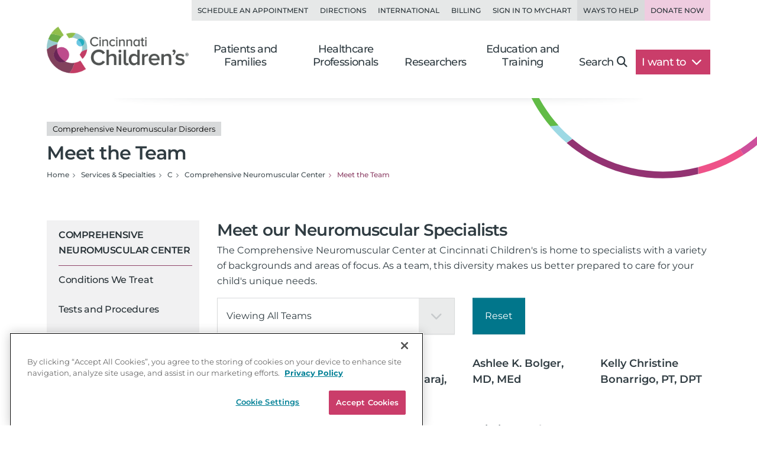

--- FILE ---
content_type: text/html; charset=utf-8
request_url: https://www.cincinnatichildrens.org/service/c/neuromuscular/team
body_size: 20600
content:

<!DOCTYPE html>
<html lang="en">
<head>
    <meta charset="utf-8">
    <meta name="viewport" content="width=device-width,initial-scale=1">
<meta name="description" content="Our team includes experts in pediatric neurology, orthopedics, cardiology (heart care), gastroenterology, surgery, nutrition, rehab and more. Meet them now.">
<meta name="SearchBoost" content="Medium">
<meta name="robots" content="index,follow">

        <title>Meet the Team | Comprehensive Neuromuscular Center</title>

    <!-- Google Tag Manager --> <script>(function(w,d,s,l,i){w[l]=w[l]||[];w[l].push({'gtm.start': new Date().getTime(),event:'gtm.js'});var f=d.getElementsByTagName(s)[0], j=d.createElement(s),dl=l!='dataLayer'?'&l='+l:'';j.async=true;j.src= 'https://www.googletagmanager.com/gtm.js?id='+i+dl;f.parentNode.insertBefore(j,f); })(window,document,'script','dataLayer','GTM-K4TMR5X');</script> <!-- End Google Tag Manager -->
<link rel="dns-prefetch" href="https://www.google-analytics.com"><link rel="dns-prefetch" href="https://s.ytimg.com"><link rel="dns-prefetch" href="https://snap.licdn.com">
<link rel="preload" as="script" href="/includes/org/js/libs/bootstrap/bootstrap.bundle.min.js">
<link rel="preload" as="script" href="/includes/org/js/public.min.js?bld=20251028">
<link rel="preload" as="script" href="//cdn.evgnet.com/beacon/cincinnatichildrenshospital/cchmcpersprod/scripts/evergage.min.js">
<link rel="preload" as="style" href="/includes/org/css/screen.min.css?bld=20251028">
<link rel="stylesheet" href="/includes/org/css/screen.min.css?bld=20251028">
<link rel="apple-touch-icon" sizes="180x180" href="/-/media/Cincinnati%20Childrens/Global%20Shared/icons/apple-touch-icon.png">
<link rel="icon" type="image/png" sizes="32x32" href="/-/media/Cincinnati%20Childrens/Global%20Shared/icons/favicon-32x32.png">
<link rel="icon" type="image/png" sizes="16x16" href="/-/media/Cincinnati%20Childrens/Global%20Shared/icons/favicon-16x16.png">
<link rel="mask-icon" href="/-/media/Cincinnati%20Childrens/Global%20Shared/icons/safari-pinned-tab.svg" color="#00aac8">
<link rel="shortcut icon" href="/-/media/Cincinnati%20Childrens/Global%20Shared/favicon.ico?ver=20200519">
<style type="text/css">.bio-full {z-index: auto;} .wide .page-top h1 .tags { display: block !important; }</style>
<style type="text/css">@media only screen and (min-width: 768px) { .cta-global { background-color: transparent; } .cta-bar { z-index: 1; background-color: #fff; } } @media only screen and (min-width: 992px) { .cta-bar .cta-text .eyebrow { line-height: 1.2; } }</style>
<style type="text/css">.nav-head-full .utility-links .util-link.nav-bg-pink { color: #8f4469; color: var(--primary-dark); background-color: #efcce0; } .nav-head-full .utility-links .util-link.nav-bg-pink:hover { background-color: #ddc7d2; }</style>
<script type="text/javascript" src="//cdn.evgnet.com/beacon/cincinnatichildrenshospital/cchmcpersprod/scripts/evergage.min.js"></script>
<link id="Preload-css-meet-team" rel="preload" href="/includes/org/css/lazyload/meet-team.css?bld=20251028" as="style" />
<link id="Preload-css-bio" rel="preload" href="/includes/org/css/lazyload/bio.css?bld=20251028" as="style" />
<link id="Preload-css-star-rating" rel="preload" href="/includes/org/css/lazyload/star-rating.css?bld=20251028" as="style" />

<link id="Stylesheet-css-meet-team" rel="stylesheet" href="/includes/org/css/lazyload/meet-team.css?bld=20251028" />
<link id="Stylesheet-css-bio" rel="stylesheet" href="/includes/org/css/lazyload/bio.css?bld=20251028" />
<link id="Stylesheet-css-star-rating" rel="stylesheet" href="/includes/org/css/lazyload/star-rating.css?bld=20251028" />

<link id="Preload-js-appointment" rel="preload" href="/includes/org/js/lazyload/appointment.js?bld=20251028" as="script" /><link id="Preload-js-meettheteamclinical" rel="preload" href="/includes/org/js/lazyload/meettheteamclinical.js?bld=20251028" as="script" />
<link id="Preload-js-section-header" rel="preload" href="/includes/org/js/lazyload/section-header.js?bld=20251028" as="script" />
<link id="Preload-js-sitealert" rel="preload" href="/includes/org/js/lazyload/sitealert.js?bld=20251028" as="script" />

<style id="SectionHeaderImage" type="text/css">:root { --breadcrumbBackgroundImage: url("/-/media/Cincinnati-Childrens/Global-Shared/Navigation/Head-Nav/arc-circle-header.svg?iar=0&mh=500&mw=800&hash=CFBA0D81F569F766C8AF8396080F54CB"); --breadcrumbBackgroundAspectRatio: 410 / 140; --breadcrumbBackgroundHeight: 140px; --breadcrumbBackgroundWidth: 410px; }
</style>
<style id="SectionFooterArcImage" type="text/css">.site.footer::before { background-image: url("/-/media/Cincinnati-Childrens/Global-Shared/Navigation/Footer-Nav/arc-pattern-lower-left.png?iar=0&mh=500&mw=800&hash=4D1D1DACFD6ADEF50BDD84D785D42421"); width: 500px; height: 246px; }.site.footer::after { background-image: url("/-/media/Cincinnati-Childrens/Global-Shared/Navigation/Footer-Nav/arc-pattern-upper-right.png?iar=0&mh=500&mw=800&hash=35E0D4BABD6CEDCBA6B3739087FBEFC2"); width: 166px; height: 259px; }
</style>


    
</head>
<body class="page content inside wide">

    <!-- Google Tag Manager (noscript) --> <noscript><iframe src="https://www.googletagmanager.com/ns.html?id=GTM-K4TMR5X" height="0" width="0" style="display:none;visibility:hidden"></iframe></noscript> <!-- End Google Tag Manager (noscript) -->

    

    <div id="pageLayout" class="page-layout template-j">
        
<section class="site header">






<header class="nav-head nav-head-full search-exclude">
    <nav class="navbar navbar-expand-lg nav-toolbar">
        <div class="container-fluid px-0">
            <div class="navbar-collapse collapse utility-links">
                <ul class="navbar-nav ms-auto">
                        <li class="nav-item">
                            <a class="nav-link util-link" data-cchmc-link="true" href="/schedule-appointment" title="Schedule an appointment. ">Schedule an Appointment</a>
                        </li>
                        <li class="nav-item">
                            <a class="nav-link util-link" data-cchmc-link="true" href="/locations" title="View locations and directions. ">Directions</a>
                        </li>
                        <li class="nav-item">
                            <a class="nav-link util-link" data-cchmc-link="true" href="/patients/visit/international" title="Resources for international patients. ">International</a>
                        </li>
                        <li class="nav-item">
                            <a class="nav-link util-link" data-cchmc-link="true" href="/patient-resources/billing" title="Pay Your Bill.">Billing</a>
                        </li>
                        <li class="nav-item">
                            <a class="nav-link util-link font-weight-bold" data-cchmc-link="true" href="https://mychart.cincinnatichildrens.org/mychart/" target="_blank" title="SIgn in to mychart.">Sign in to MyChart</a>
                        </li>
                        <li class="nav-item">
                            <a class="nav-link util-link font-weight-bold nav-darker" data-cchmc-link="true" href="/giving">Ways to Help</a>
                        </li>
                        <li class="nav-item">
                            <a class="nav-link util-link font-weight-bold nav-bg-pink" data-cchmc-link="true" href="https://giving.cincinnatichildrens.org/campaign/650825/donate?c_src=home&amp;c_src2=header" target="_blank" title="Give now to Cincinnati Children&#39;s">Donate Now</a>
                        </li>
                </ul>
            </div>
        </div>
    </nav>

    <nav class="navbar navbar-expand-lg nav-main dropdown">
        <div class="container-fluid align-items-lg-end px-0">
            
            <a class="logo navbar-brand" data-cchmc-link="true" href="/"><img alt="Cincinnati Childrens" data-cchmc-image="true" height="106" src="/-/media/Cincinnati-Childrens/Global-Shared/childrens-logo-new.png?iar=0&amp;mh=500&amp;mw=800&amp;hash=5ADA5787771D5041476990853A1522AD" width="314" /></a>

            
            <a aria-controls="DropdownSearchLinkIdd90dce0ede8d49e1a37502ff5ee67fef" aria-expanded="false" aria-label="Toggle Site Search" class="navbar-toggler search-trigger" data-bs-toggle="collapse" data-cchmc-link="true" href="#DropdownSearchLinkIdd90dce0ede8d49e1a37502ff5ee67fef" role="button"><i aria-hidden="true" class="fa-solid fa-magnifying-glass fa-fw"></i></a>

            
            <a aria-label="Get Directions" class="navbar-toggler directions-trigger" data-cchmc-link="true" href="/locations"><i aria-hidden="true" class="fa-solid fa-location-dot fa-fw"></i></a>

            
            <a aria-controls="SiteNavd90dce0ede8d49e1a37502ff5ee67fef" aria-expanded="false" aria-label="Open Site Navigation" class="navbar-toggler menu-trigger" data-bs-toggle="offcanvas" data-cchmc-link="true" href="#SiteNavd90dce0ede8d49e1a37502ff5ee67fef" title="Open Site Navigation"><i aria-hidden="true" class="fa-solid fa-bars fa-fw"></i></a>

            <div id="SiteNavd90dce0ede8d49e1a37502ff5ee67fef" class="offcanvas offcanvas-start primary-nav navbar-expand-lg">

                <div class="offcanvas-header d-lg-none">
                    <h5 class="offcanvas-title visually-hidden">Navigation</h5>
                    <button aria-label="Close" class="btn-close cch-close cch-close-left cch-close-has-text" data-bs-dismiss="offcanvas">
                        <i aria-hidden="true" class="fa-solid fa-chevron-left"></i>
                    </button>
                </div>

                <div class="offcanvas-body justify-content-lg-end">
                    <ul class="main navbar-nav">
                            <li class="nav-item section-nav dropdown dropdown-center">
                                <a aria-expanded="false" aria-haspopup="true" class="nav-link dropdown-toggle" data-bs-toggle="dropdown" data-cchmc-link="true" href="/" id="0acb89e350534f46a4c5ee4887c128aa" role="button">Patients and Families</a>
                                <div class="dropdown-menu">

                                    <nav class="links dropdown-main-links">
<a class="dropdown-item" data-cchmc-link="true" href="/patients" title="Patients and Families home page. ">Patients and Family Home</a><a class="dropdown-item" data-cchmc-link="true" href="/schedule-appointment" title="Schedule an appointment. ">Schedule an Appointment</a><a class="dropdown-item" data-cchmc-link="true" href="/search/services" title="View our services and specialties. ">Services and Specialties</a><a class="dropdown-item" data-cchmc-link="true" href="/search/find-doctor" title="Find a Doctor. ">Find a Doctor</a><a class="dropdown-item" data-cchmc-link="true" href="/patients/visit" title="Helpful tips for visitors. ">Visiting Cincinnati Children's</a><a class="dropdown-item" data-cchmc-link="true" href="/search/health-library" title="View condition and treatment information. ">Health Library</a>                                    </nav>
                                    <nav class="links dropdown-quick-links">
                                        <div class="dropdown-header">Additional Resources</div>
<a class="dropdown-item" data-cchmc-link="true" href="/service/c/clinical-trials/search-studies" title="Find clinical trials and research studies. ">Clinical Trials/Research Studies</a><a class="dropdown-item" data-cchmc-link="true" href="/patients/resources" title="View hospital resources. ">Patient Resources</a><a class="dropdown-item" data-cchmc-link="true" href="/patients/vaccines">Vaccine Resources</a><a class="dropdown-item" data-cchmc-link="true" href="/ongoing-support-resources" title="Ongoing Support Resources.">Ongoing Support Resources</a>                                    </nav>
                                </div>
                            </li>
                            <li class="nav-item section-nav dropdown dropdown-center">
                                <a aria-expanded="false" aria-haspopup="true" class="nav-link dropdown-toggle" data-bs-toggle="dropdown" data-cchmc-link="true" href="/professional/" id="f51b05b2e1794cdfa5702f5f29012586" role="button">Healthcare Professionals</a>
                                <div class="dropdown-menu">

                                    <nav class="links dropdown-main-links">
<a class="dropdown-item" data-cchmc-link="true" href="/professional" title="Healthcare professionals&#39; home page. ">Healthcare Professionals Home</a><a class="dropdown-item" data-cchmc-link="true" href="/search/services" title="View all institutes, divisions and centers at Cincinnati Children&#39;s.">Services and Specialties</a><a class="dropdown-item" data-cchmc-link="true" href="/service/c/clinical-trials" title="View clinical trials and research studies. ">Clinical Trials</a><a class="dropdown-item" data-cchmc-link="true" href="/search/find-doctor" title="Find a doctor. ">Find a Doctor</a><a class="dropdown-item" data-cchmc-link="true" href="/professional/referrals" title="Refer your patient to Cincinnati Children&#39;s.">Refer a Patient</a>                                    </nav>
                                    <nav class="links dropdown-quick-links">
                                        <div class="dropdown-header">Additional Resources</div>
<a class="dropdown-item" data-cchmc-link="true" href="/careers" title="Browse Careers. ">Browse Careers</a><a class="dropdown-item" data-cchmc-link="true" href="/patients/resources" title="View patient resources. ">Patient Resources</a><a class="dropdown-item" data-cchmc-link="true" href="/professional/resources" title="View provider resources. ">Provider Resources</a><a class="dropdown-item" data-cchmc-link="true" href="/professional/continuing-education" title="View continuing medical education opportunities. ">Continuing Professional Education</a><a class="dropdown-item" data-cchmc-link="true" href="https://www.cincinnatichildrens.org/education/programs?ProgramCategory={4CF9F4D2-F1C1-417F-83B7-1148E6104EB9}" title="View clinical education programs. ">Clinical Training Programs</a><a class="dropdown-item" data-cchmc-link="true" href="/education/graduate-medical-education" title="View graduate medical education opportunities. ">Graduate Medical Education</a><a class="dropdown-item" data-cchmc-link="true" href="/clinical-labs" title="View clinical laboratories. ">Clinical Laboratories</a><a class="dropdown-item" data-cchmc-link="true" href="/service/n/nursing" title="Learn about nursing at Cincinnati Children&#39;s. ">Nursing</a>                                    </nav>
                                </div>
                            </li>
                            <li class="nav-item section-nav dropdown dropdown-center">
                                <a aria-expanded="false" aria-haspopup="true" class="nav-link dropdown-toggle" data-bs-toggle="dropdown" data-cchmc-link="true" href="/research/" id="7e19b6e04202468f8bbd37c7cf89ce84" role="button">Researchers</a>
                                <div class="dropdown-menu">

                                    <nav class="links dropdown-main-links">
<a class="dropdown-item" data-cchmc-link="true" href="/research" title="Research home. ">Research Home</a><a class="dropdown-item" data-cchmc-link="true" href="/search/find-researcher" title="Find a researcher">Find a Researcher</a><a class="dropdown-item" data-cchmc-link="true" href="/search/research" title="Find research institutes, divisions, centers and labs at Cincinnati Children&#39;s.">Research Areas</a><a class="dropdown-item" data-cchmc-link="true" href="https://www.cincinnatichildrens.org/education/programs?ProgramCategory={B283C95C-3FD1-4DE6-8360-67F11E28FBB0}" title="View research education and training programs. ">Education and Training</a>                                    </nav>
                                    <nav class="links dropdown-quick-links">
                                        <div class="dropdown-header">Additional Resources</div>
<a class="dropdown-item" data-cchmc-link="true" href="/search/shared-facilities" title="Learn more about the Shared Facilities at Cincinnati Children&#39;s.">Shared Facilities</a><a class="dropdown-item" data-cchmc-link="true" href="/research/support" title="View research support services. ">Research Support Services</a><a class="dropdown-item" data-cchmc-link="true" href="/research/about" title="Learn more about why Cincinnati Children&#39;s is a powerhouse in when it comes to pediatric research..">About Research</a><a class="dropdown-item" data-cchmc-link="true" href="/education/funded" title="View funded training programs. ">Funded Training</a><a class="dropdown-item" data-cchmc-link="true" href="/careers" title="View careers. ">Browse Careers</a>                                    </nav>
                                </div>
                            </li>
                            <li class="nav-item section-nav dropdown dropdown-center">
                                <a aria-expanded="false" aria-haspopup="true" class="nav-link dropdown-toggle" data-bs-toggle="dropdown" data-cchmc-link="true" href="/education/" id="ae62043119cd4bf3acebdb5b62ea08ff" role="button">Education and Training</a>
                                <div class="dropdown-menu">

                                    <nav class="links dropdown-main-links">
<a class="dropdown-item" data-cchmc-link="true" href="/education">Professional Education Home</a><a class="dropdown-item" data-cchmc-link="true" href="https://www.cincinnatichildrens.org/education/programs?ProgramCategory={4CF9F4D2-F1C1-417F-83B7-1148E6104EB9}" title="View all of our clinical education programs.">All Clinical Programs</a><a class="dropdown-item" data-cchmc-link="true" href="https://www.cincinnatichildrens.org/education/programs?ProgramCategory={B283C95C-3FD1-4DE6-8360-67F11E28FBB0}" title="View all of our research education programs.">All Research Programs</a><a class="dropdown-item" data-cchmc-link="true" href="/education/clinical/residency" title="Learn more about our pediatric residency.">Pediatric Residency Program</a><a class="dropdown-item" data-cchmc-link="true" href="https://www.cincinnatichildrens.org/education/programs?ProgramType={696B4593-8E72-4537-AD7A-D6248D05DA5B}" title="View our Masters, MD, PhD programs.">Masters, MD, PhD</a><a class="dropdown-item" data-cchmc-link="true" href="https://www.cincinnatichildrens.org/education/programs?ProgramType={17C61AB8-6EE7-4864-83F3-C0B2F9B9E1E0}" title="View all of our fellowship programs.">Fellowships</a><a class="dropdown-item" data-cchmc-link="true" href="https://www.cincinnatichildrens.org/education/programs?ProgramType={844A246F-0E98-4D59-A7C7-DD01FCF3C18D}" title="View our residency programs.">Residencies</a><a class="dropdown-item" data-cchmc-link="true" href="https://www.cincinnatichildrens.org/education/programs?ProgramType={7D6630AD-0FBD-4E50-B929-6EC2FF1FA220}" title="View our Student and Graduate Training programs.">Student and Graduate Training</a>                                    </nav>
                                    <nav class="links dropdown-quick-links">
                                        <div class="dropdown-header">Additional Resources</div>
<a class="dropdown-item" data-cchmc-link="true" href="/careers/cincinnati" title="Learn more about life in Cincinnati.">Living in Cincinnati</a><a class="dropdown-item" data-cchmc-link="true" href="/careers/why" title="Learn why people choose Cincinnati Children&#39;s.">Why Cincinnati Children's?</a><a class="dropdown-item" data-cchmc-link="true" href="/education/graduate-medical-education">Graduate Medical Education</a><a class="dropdown-item" data-cchmc-link="true" href="/professional/continuing-education" title="View our continuing professional education options.">Continuing Professional Education</a><a class="dropdown-item" data-cchmc-link="true" href="/careers/international" title="View resources for international applicants.">International Applicants</a>                                    </nav>
                                </div>
                            </li>
                        <li class="nav-item search d-none d-lg-block">
                            <a aria-controls="DropdownSearchLinkIdd90dce0ede8d49e1a37502ff5ee67fef" aria-expanded="false" aria-label="Toggle Site Search" class="nav-link collapsed text-nowrap pe-lg-4" data-bs-toggle="collapse" data-cchmc-link="true" href="#DropdownSearchLinkIdd90dce0ede8d49e1a37502ff5ee67fef" role="button">Search<i aria-hidden="true" class="fa-solid fa-magnifying-glass"></i></a>
                        </li>

                        <li class="nav-item want-to dropdown">
                            <a aria-expanded="false" aria-haspopup="true" class="nav-link dropdown-toggle text-nowrap pe-lg-4" data-bs-toggle="dropdown" data-cchmc-link="true" href="#" id="DropdownWantToLinkIdd90dce0ede8d49e1a37502ff5ee67fef" role="button">I want to <i class="fa-solid fa-chevron-down"></i></a>
                            <div class="dropdown-menu dropdown-menu-lg-end">
                                <nav class="links">
<a class="dropdown-item" data-cchmc-link="true" href="https://mychart.cincinnatichildrens.org/mychart" target="_blank" title="Sign in to MyChart - link will open in a new window. ">Sign in to MyChart</a><a class="dropdown-item" data-cchmc-link="true" href="/patient-resources/billing" title="Pay a bill. ">Pay a Bill</a><a class="dropdown-item" data-cchmc-link="true" href="/schedule-appointment" title="Schedule an appointment. ">Schedule an Appointment</a><a class="dropdown-item" data-cchmc-link="true" href="/schedule-appointment/online-second-opinion" title="Get an Online Second Opinion.">Get an Online Second Opinion</a><a class="dropdown-item" data-cchmc-link="true" href="/patient-resources/obtain-medical-records" title="Request medical records. ">Obtain Medical Records</a><a class="dropdown-item" data-cchmc-link="true" href="/locations/urgent-care" title="Find an urgent care location. ">Find an Urgent Care</a><a class="dropdown-item" data-cchmc-link="true" href="/search/services" title="Find services and specialties. ">Find a Specialty</a><a class="dropdown-item" data-cchmc-link="true" href="/search/find-doctor" title="Find a doctor. ">Find a Doctor</a><a class="dropdown-item" data-cchmc-link="true" href="/locations" title="Find a location. ">Find a Location</a><a class="dropdown-item" data-cchmc-link="true" href="/careers" title="Browse careers. ">Browse Careers</a><a class="dropdown-item" data-cchmc-link="true" href="https://giving.cincinnatichildrens.org/campaign/650825/donate?c_src=home&amp;c_src2=dropdown" target="_blank" title="Make a Donation to Cincinnati Children&#39;s.">Make a Donation</a>                                </nav>
                            </div>
                        </li>
                    </ul>

                    
                    <div class="d-flex flex-wrap d-lg-none utility-links mobile-util">
<a class="nav-link util-link" data-cchmc-link="true" href="/schedule-appointment" title="Schedule an appointment. ">Schedule an Appointment</a><a class="nav-link util-link" data-cchmc-link="true" href="/locations" title="View locations and directions. ">Directions</a><a class="nav-link util-link" data-cchmc-link="true" href="/patients/visit/international" title="Resources for international patients. ">International</a><a class="nav-link util-link" data-cchmc-link="true" href="/patient-resources/billing" title="Pay Your Bill.">Billing</a><a class="nav-link util-link font-weight-bold" data-cchmc-link="true" href="https://mychart.cincinnatichildrens.org/mychart/" target="_blank" title="SIgn in to mychart.">Sign in to MyChart</a><a class="nav-link util-link font-weight-bold nav-darker" data-cchmc-link="true" href="/giving">Ways to Help</a><a class="nav-link util-link font-weight-bold nav-bg-pink" data-cchmc-link="true" href="https://giving.cincinnatichildrens.org/campaign/650825/donate?c_src=home&amp;c_src2=header" target="_blank" title="Give now to Cincinnati Children&#39;s">Donate Now</a>                    </div>
                </div>
            </div>
        </div>
    </nav>

    <div id="DropdownSearchLinkIdd90dce0ede8d49e1a37502ff5ee67fef" class="search search-large search-block dropdown-menu">
        <div class="block inline-search _inline-search">
            
<div class="quick-search _search-textbox">
        <input class="_typeahead-data" type="hidden" value="[{&quot;Name&quot;:&quot;QueryTerm&quot;,&quot;Header&quot;:&quot;&quot;,&quot;ShowMore&quot;:&quot;&quot;,&quot;Dataset&quot;:null,&quot;DataLength&quot;:0,&quot;MinLength&quot;:3,&quot;Limit&quot;:7,&quot;ShowMoreInDropdown&quot;:true,&quot;BacktoAllCategories&quot;:&quot;Back to all Categories&quot;,&quot;Url&quot;:&quot;&quot;,&quot;UrlParams&quot;:&quot;&quot;},{&quot;Name&quot;:&quot;Suggest&quot;,&quot;Header&quot;:&quot;Suggested Results&quot;,&quot;ShowMore&quot;:&quot;&quot;,&quot;Dataset&quot;:null,&quot;DataLength&quot;:0,&quot;MinLength&quot;:3,&quot;Limit&quot;:10,&quot;ShowMoreInDropdown&quot;:true,&quot;BacktoAllCategories&quot;:&quot;Back to all Categories&quot;,&quot;Url&quot;:&quot;&quot;,&quot;UrlParams&quot;:&quot;&quot;}]" />

<div class="input-group input-group-md-lg" data-baseurl="/search" data-cat="" data-debugmode="False" data-facetName="" data-modelguiid="{B296EA52-AF64-422D-A702-394C08EF77FF}" data-otherparam="" data-pagecatguiid="" data-searchterm="Enter Search Term"><input aria-label="Search Our Site" class="form-control finder-input typeahead" onkeydown="return (event.keyCode!=13);" placeholder="Enter Search Term" type="search" value=""></input><button aria-label="clear" class="btn btn-secondary search-clear-button" type="button"><i class='fa-solid fa-xmark'></i></button><button aria-label="search" class="btn btn-secondary search-button" type="button"><i class='fa-solid fa-magnifying-glass'></i></button><div class="tt-search-menu tt-menu tt-empty tt-static-menu"></div></div></div>

        </div>

        <div class="block quick-search featured">
<div class="h3">Popular search terms</div><div class="badges"><a class="tag badge text-bg-purple" data-cchmc-link="true" href="/search?q=Careers">Careers</a><a class="tag badge text-bg-purple" data-cchmc-link="true" href="/search?q= Urgent Care"> Urgent Care</a><a class="tag badge text-bg-purple" data-cchmc-link="true" href="/search?q= MyChart"> MyChart</a><a class="tag badge text-bg-purple" data-cchmc-link="true" href="/search?q= Neurology"> Neurology</a><a class="tag badge text-bg-purple" data-cchmc-link="true" href="/search?q= Volunteer"> Volunteer</a></div>        </div>
    </div>
</header>

</section>
<section class="site content main">



<div class="container-fluid position-relative px-0 _section-head show-background">
    <div class="page-top">
        <div class="row">
            <div class="titling col-12 d-flex flex-column gap-3 ">
<h1 class="m-0"><div class="tags d-block"><span class="badge text-bg-light tag">Comprehensive Neuromuscular Disorders</span></div>Meet the Team</h1>
                

                <nav>
                    <ul class="breadcrumb" itemscope="" itemtype="https://schema.org/BreadcrumbList"><li class="breadcrumb-item bcLevel_4" data-hide-nav="false" data-is-root="true" itemprop="itemListElement" itemscope="" itemtype="https://schema.org/ListItem"><a data-cchmc-link="true" href="/" itemprop="item" title="Navigate to Home"><span itemprop="name">Home</span></a><meta content="1" itemprop="position"></meta></li><li class="breadcrumb-item bcLevel_3" data-hide-nav="false" data-is-root="true" itemprop="itemListElement" itemscope="" itemtype="https://schema.org/ListItem"><a data-cchmc-link="true" href="/search/services" itemprop="item" title="Navigate to Services &amp; Specialties"><span itemprop="name">Services & Specialties</span></a><meta content="2" itemprop="position"></meta></li><li class="breadcrumb-item bcLevel_2" data-hide-nav="false" data-is-root="false" itemprop="itemListElement" itemscope="" itemtype="https://schema.org/ListItem"><a data-cchmc-link="true" href="/search/services/alpha?alpha=C" itemprop="item" title="Navigate to C"><span itemprop="name">C</span></a><meta content="3" itemprop="position"></meta></li><li class="breadcrumb-item bcLevel_1" data-hide-nav="false" data-is-root="true" itemprop="itemListElement" itemscope="" itemtype="https://schema.org/ListItem"><a data-cchmc-link="true" href="/service/c/neuromuscular" itemprop="item" title="Navigate to Comprehensive Neuromuscular Center"><span itemprop="name">Comprehensive Neuromuscular Center</span></a><meta content="4" itemprop="position"></meta></li><li aria-current="page" class="breadcrumb-item bcLevel_0 active" data-hide-nav="false" data-is-root="false" itemprop="itemListElement" itemscope="" itemtype="https://schema.org/ListItem"><span itemprop="name">Meet the Team</span><meta content="5" itemprop="position"></meta></li></ul>
                </nav>

                
            </div>

        </div>
    </div>
</div>


<section class="column-group has-2">
<div class="row">
<div class="column one navigation col-lg-3">



<nav class="navbar navbar-expand-lg section-nav search-exclude _leftnav">
    <div class="d-flex d-lg-none mobile-subnav">
        <button class="btn btn-primary side-nav-toggle collapsed" type="button" data-bs-toggle="offcanvas" data-bs-target="#NavbarTreeSupportedContentf5c4d553a44d47659bf6d7a09c170cb8" aria-controls="NavbarTreeSupportedContentf5c4d553a44d47659bf6d7a09c170cb8">
            <span class="icon fa-solid fa-bars-sort fa-fw"></span>
            <span>Navigate</span>
        </button>
<a class="btn btn-primary contact" data-cchmc-link="true" href="/service/c/neuromuscular/contact">Contact Us</a>    </div>
    <div id="NavbarTreeSupportedContentf5c4d553a44d47659bf6d7a09c170cb8" class="offcanvas offcanvas-start" tabindex="-1">
        <div class="offcanvas-header">
            <h5 class="offcanvas-title visually-hidden">Section Navigation</h5>
            <a class="btn-close cch-close cch-close-right cch-close-has-text" data-bs-dismiss="offcanvas" data-cchmc-link="true" href="#" role="button"><span aria-hidden="true" class="cch-close-text">Close<i class="icon cch-x"></i></span></a>
        </div>
        <div class="offcanvas-body">
            <div class="sidebar-nav treenav">
                <h3 class="node">
                    <a class="open" data-cchmc-link="true" href="/service/c/neuromuscular">Comprehensive Neuromuscular Center</a>
                </h3>
                <ul class="nav flex-column _leftnavtree collapse show rootnav"><li data-item="{7EBFEFB8-9BED-4508-9346-92C501DB32A0}"><a href="/service/c/neuromuscular/conditions">Conditions We Treat</a></li><li data-item="{7E69AB91-082C-4CFA-8E35-053391AE800C}"><a href="/service/c/neuromuscular/patients">Tests and Procedures</a></li><li data-item="{878512B0-49DA-48E9-B3B5-B458C350EEE0}"><a href="/service/c/neuromuscular/expect">What to Expect</a></li><li data-item="{1B5EF91A-4BFD-441C-8A74-2A61C24A9F14}"><a href="/service/c/neuromuscular/patient-resources">Patient and Family Resources</a></li><li data-item="{0922F287-C0A5-4A5A-9C8A-745827951809}"><a href="/service/c/neuromuscular/patient-stories">Patient Stories</a></li><li class="open active" data-item="{7886B377-DF8A-4C24-86E9-A7992ACD6A09}"><a class="open last active selected" href="/service/c/neuromuscular/team">Meet the Team</a></li><li data-item="{4BA35F24-11C1-4032-8429-14DFE7940767}"><a href="/service/c/neuromuscular/contact">Contact / Refer</a></li></ul>
            </div>
        </div>
    </div>
</nav>


</div>
<div class="column two primary col-lg-9">





<div class="wrapper full-width meet-team meet-team--clinical _meettheteamclinical"
     data-teamid="be714fbbb5784bffae4e6ec131f4e02e"
     data-tagmanagerid="click_teamClinical"
     data-useepicscheduling="0"
     data-teamid="be714fbbb5784bffae4e6ec131f4e02e">

    <div class="meettheteamloading _meettheteamclinicalspinner">
        <i class="fa-solid fa-spinner fa-spin-pulse fa-fw"></i>
    </div>

    <div class="row">
        <div class="col col-12">
                <div class="intro">
                    <h2>Meet our Neuromuscular Specialists</h2>
                    <div class="intro-body"><p>The Comprehensive Neuromuscular Center at Cincinnati Children's is home to specialists with a variety of backgrounds and areas of focus. As a team, this diversity makes us better prepared to care for your child's unique needs.</p></div>
                </div>

                <div class="filters row mt-4">
                        <div class="dropdown tag-filter cch-dropdown col-12 col-md mb-4">
                            <button class="btn btn-outline-cch-light dropdown-toggle cch-dropdown-toggle" type="button" data-bs-toggle="dropdown" aria-haspopup="true" aria-expanded="false">
                                <span class="dropdown-text">
Viewing All Teams                                </span>
                                <i class="icon fa-solid fa-chevron-down"></i>
                            </button>
                            <ul class="dropdown-menu _teamselect">
                                    <li class="_teamli"><a class="dropdown-item _tagteamchoice " href="#" data-tagid="{58A2E293-E65B-4C95-8EE1-A97C734AC73D}">All Teams</a></li>
                                    <li class="_teamli"><a class="dropdown-item _tagteamchoice " href="#" data-tagid="{0DA97EF0-6DB9-423F-AE6B-9EE660EADA99}">Cardiology</a></li>
                                    <li class="_teamli"><a class="dropdown-item _tagteamchoice " href="#" data-tagid="{752C58A5-8EEA-4F73-8F75-40230C430CA7}">Endocrinology</a></li>
                                    <li class="_teamli"><a class="dropdown-item _tagteamchoice " href="#" data-tagid="{0018B55D-D08F-44A0-B0AB-F53BE8DDE087}">Gastroenterology</a></li>
                                    <li class="_teamli"><a class="dropdown-item _tagteamchoice " href="#" data-tagid="{B52B4394-B10E-48A9-BDC7-E0D25F8DF249}">Genetic Counseling</a></li>
                                    <li class="_teamli"><a class="dropdown-item _tagteamchoice " href="#" data-tagid="{5FB60947-12EB-487F-ADB9-984FA5B9EB64}">Molecular Cardiovascular Biology</a></li>
                                    <li class="_teamli"><a class="dropdown-item _tagteamchoice " href="#" data-tagid="{B72C580E-28A1-46AD-9EED-9FEC1681E1A0}">Neurology</a></li>
                                    <li class="_teamli"><a class="dropdown-item _tagteamchoice " href="#" data-tagid="{AB898998-5885-4044-A49A-C11B3A369141}">Nutrition Therapy</a></li>
                                    <li class="_teamli"><a class="dropdown-item _tagteamchoice " href="#" data-tagid="{2074978A-27E0-4959-B1D7-FDAA91F1B1CB}">Orthopaedics</a></li>
                                    <li class="_teamli"><a class="dropdown-item _tagteamchoice " href="#" data-tagid="{76A974B9-2C82-4584-8B28-E136F97528BD}">Palliative Care</a></li>
                                    <li class="_teamli"><a class="dropdown-item _tagteamchoice " href="#" data-tagid="{FD1F8EDC-C572-4846-8DB2-4AA01F8CA314}">Pathology</a></li>
                                    <li class="_teamli"><a class="dropdown-item _tagteamchoice " href="#" data-tagid="{79D553A6-F319-4DF2-9C16-A4603BC49FA8}">Pediatric Surgery</a></li>
                                    <li class="_teamli"><a class="dropdown-item _tagteamchoice " href="#" data-tagid="{AAC8B05F-4E84-48D4-A2F3-F04DA58347FD}">Physical Therapy</a></li>
                                    <li class="_teamli"><a class="dropdown-item _tagteamchoice " href="#" data-tagid="{6E9BC355-8085-4663-B9FA-D92671DFA521}">Behavorial Medicine / Psychology</a></li>
                                    <li class="_teamli"><a class="dropdown-item _tagteamchoice " href="#" data-tagid="{FEDE96F4-CB04-4B14-9FC0-8AE664E4B2EE}">Pulmonary Medicine</a></li>
                                    <li class="_teamli"><a class="dropdown-item _tagteamchoice " href="#" data-tagid="{E29143E8-0272-4AB6-B564-243BE5C033BB}">Rehabilitative Medicine</a></li>
                                    <li class="_teamli"><a class="dropdown-item _tagteamchoice " href="#" data-tagid="{D3BA5E65-E4BA-47D1-B6B0-FA9E895BCAE8}">Speech Therapy</a></li>
                            </ul>
                        </div>


                        <div class="tag-reset col-12 col-md mb-4">
                            <button class="btn btn-teal p-5 _resetfilter">Reset</button>
                        </div>
                </div>

                    <div class="team-list" data-teamid="{team tag ID that will match above filter}">
                        

                            <div class="team-member grow" data-locations="{list of location IDs that will match filters}">

                                <a href="#" class="doc_bio_link _meettheteamclinicalmember" data-bioitemid="{6DFB4555-5865-4632-A03A-95BFA579B05F}" title="Learn more about Raouf S. Amin, MD" data-datasource="{BE714FBB-B578-4BFF-AE4E-6EC131F4E02E}">
                                    <div class="photo headshot img-group aspect-ratio-wrapper ar-2-3">
                                        <img alt="This is Raouf Amin." class="img-fluid img-responsive lazyload" data-cchmc-image="true" data-src="https://cincinnatichildrens.widen.net/content/fqp0zmgqac/jpeg/07_AMIN-Raouf_7748_cc.jpg?w=320&amp;h=480&amp;keep=c&amp;crop=yes&amp;quality=80&amp;x.app=portals" data-srcset="https://cincinnatichildrens.widen.net/content/fqp0zmgqac/jpeg/07_AMIN-Raouf_7748_cc.jpg?w=240&amp;h=360&amp;keep=c&amp;crop=yes&amp;quality=80&amp;x.app=portals 240w" height="360" loading="lazy" src="[data-uri]" width="240" />

                                        
                                    </div>
                                    <div class="h4 name">Raouf S. Amin, MD</div>
                                </a>
                            </div>
                            <div class="team-member grow" data-locations="{list of location IDs that will match filters}">

                                <a href="#" class="doc_bio_link _meettheteamclinicalmember" data-bioitemid="{48FC0F33-B83F-440E-BDC7-7914275D9A56}" title="Learn more about Chinmayee Bhimarao Nagaraj, LGC" data-datasource="{BE714FBB-B578-4BFF-AE4E-6EC131F4E02E}">
                                    <div class="photo headshot img-group aspect-ratio-wrapper ar-2-3">
                                        <img alt="A photo of Chinmayee Bhimarao Nagaraj." class="img-fluid img-responsive lazyload" data-cchmc-image="true" data-src="https://cincinnatichildrens.widen.net/content/8qklcuwh79/jpeg/20240912_Chinmayee-Bhimarao-Nagaraj_mb002.jpg?w=320&amp;h=480&amp;keep=c&amp;crop=yes&amp;quality=80&amp;x.app=portals" data-srcset="https://cincinnatichildrens.widen.net/content/8qklcuwh79/jpeg/20240912_Chinmayee-Bhimarao-Nagaraj_mb002.jpg?w=240&amp;h=360&amp;keep=c&amp;crop=yes&amp;quality=80&amp;x.app=portals 240w" height="360" loading="lazy" src="[data-uri]" width="240" />

                                        
                                    </div>
                                    <div class="h4 name">Chinmayee Bhimarao Nagaraj, LGC</div>
                                </a>
                            </div>
                            <div class="team-member grow" data-locations="{list of location IDs that will match filters}">

                                <a href="#" class="doc_bio_link _meettheteamclinicalmember" data-bioitemid="{B3538792-24FC-4BB4-8462-955A2EF8EE4F}" title="Learn more about Ashlee K. Bolger, MD, MEd" data-datasource="{BE714FBB-B578-4BFF-AE4E-6EC131F4E02E}">
                                    <div class="photo headshot img-group aspect-ratio-wrapper ar-2-3">
                                        <img alt="Ashlee Bolger with physical medicine" class="img-fluid img-responsive lazyload" data-cchmc-image="true" data-src="https://cincinnatichildrens.widen.net/content/xewyxuapz5/jpeg/14_Ashlee-Bolger_-4089.jpg?w=320&amp;h=480&amp;keep=c&amp;crop=yes&amp;quality=80&amp;x.app=portals" data-srcset="https://cincinnatichildrens.widen.net/content/xewyxuapz5/jpeg/14_Ashlee-Bolger_-4089.jpg?w=240&amp;h=360&amp;keep=c&amp;crop=yes&amp;quality=80&amp;x.app=portals 240w" height="360" loading="lazy" src="[data-uri]" width="240" />

                                        
                                    </div>
                                    <div class="h4 name">Ashlee K. Bolger, MD, MEd</div>
                                </a>
                            </div>
                            <div class="team-member grow" data-locations="{list of location IDs that will match filters}">

                                <a href="#" class="doc_bio_link _meettheteamclinicalmember" data-bioitemid="{FF3448E3-F85B-40BD-8515-B882D30A0BD0}" title="Learn more about Kelly Christine Bonarrigo, PT, DPT" data-datasource="{BE714FBB-B578-4BFF-AE4E-6EC131F4E02E}">
                                    <div class="photo headshot img-group aspect-ratio-wrapper ar-2-3">
                                        <img alt="Kelly Bonarrigo" class="img-fluid img-responsive lazyload" data-cchmc-image="true" data-src="https://cincinnatichildrens.widen.net/content/m1spbcq8tr/jpeg/20230518_Kelly-Bonarrigo_mb002.jpg?w=320&amp;h=480&amp;keep=c&amp;crop=yes&amp;quality=80&amp;x.app=portals" data-srcset="https://cincinnatichildrens.widen.net/content/m1spbcq8tr/jpeg/20230518_Kelly-Bonarrigo_mb002.jpg?w=240&amp;h=360&amp;keep=c&amp;crop=yes&amp;quality=80&amp;x.app=portals 240w" height="360" loading="lazy" src="[data-uri]" width="240" />

                                        
                                    </div>
                                    <div class="h4 name">Kelly Christine Bonarrigo, PT, DPT</div>
                                </a>
                            </div>
                            <div class="team-member grow" data-locations="{list of location IDs that will match filters}">

                                <a href="#" class="doc_bio_link _meettheteamclinicalmember" data-bioitemid="{80072BFD-9A96-46D9-B121-1694B18F283F}" title="Learn more about Rebeccah L. Brown, MD, FACS, FAAP" data-datasource="{BE714FBB-B578-4BFF-AE4E-6EC131F4E02E}">
                                    <div class="photo headshot img-group aspect-ratio-wrapper ar-2-3">
                                        <img alt="Employees and their families pose for photos for Buckle Up for Life (Toyota&#39;s &amp; Cincinnati Children&#39;s vehicle safety program)." class="img-fluid img-responsive lazyload" data-cchmc-image="true" data-src="https://cincinnatichildrens.widen.net/content/uw3gazbuew/jpeg/20190614_th212.JPG?w=320&amp;h=480&amp;keep=c&amp;crop=yes&amp;quality=80&amp;x.app=portals" data-srcset="https://cincinnatichildrens.widen.net/content/uw3gazbuew/jpeg/20190614_th212.JPG?w=240&amp;h=360&amp;keep=c&amp;crop=yes&amp;quality=80&amp;x.app=portals 240w" height="360" loading="lazy" src="[data-uri]" width="240" />

                                        
                                    </div>
                                    <div class="h4 name">Rebeccah L. Brown, MD, FACS, FAAP</div>
                                </a>
                            </div>
                            <div class="team-member grow" data-locations="{list of location IDs that will match filters}">

                                <a href="#" class="doc_bio_link _meettheteamclinicalmember" data-bioitemid="{9E4EC688-32B9-4814-8BE7-8856848A4E00}" title="Learn more about Clifford  Chin, MD" data-datasource="{BE714FBB-B578-4BFF-AE4E-6EC131F4E02E}">
                                    <div class="photo headshot img-group aspect-ratio-wrapper ar-2-3">
                                        <img alt="A photo of Clifford Chin." class="img-fluid img-responsive lazyload" data-cchmc-image="true" data-src="https://cincinnatichildrens.widen.net/content/ruuvrwg1e7/jpeg/11_CHIN-Clifford_2169_cc.jpg?w=320&amp;h=480&amp;keep=c&amp;crop=yes&amp;quality=80&amp;x.app=portals" data-srcset="https://cincinnatichildrens.widen.net/content/ruuvrwg1e7/jpeg/11_CHIN-Clifford_2169_cc.jpg?w=240&amp;h=360&amp;keep=c&amp;crop=yes&amp;quality=80&amp;x.app=portals 240w" height="0" loading="lazy" src="[data-uri]" width="0" />

                                        
                                    </div>
                                    <div class="h4 name">Clifford  Chin, MD</div>
                                </a>
                            </div>
                            <div class="team-member grow" data-locations="{list of location IDs that will match filters}">

                                <a href="#" class="doc_bio_link _meettheteamclinicalmember" data-bioitemid="{4D726F76-DBBA-4C3D-B778-CFA6D40B4239}" title="Learn more about Kristina Decker, PhD" data-datasource="{BE714FBB-B578-4BFF-AE4E-6EC131F4E02E}">
                                    <div class="photo headshot img-group aspect-ratio-wrapper ar-2-3">
                                        <img alt="Kristina Decker" class="img-fluid img-responsive lazyload" data-cchmc-image="true" data-src="https://cincinnatichildrens.widen.net/content/sc7uco047w/jpeg/20220527_KristinaDecker_CVH006.jpg?w=320&amp;h=480&amp;keep=c&amp;crop=yes&amp;quality=80&amp;x.app=portals" data-srcset="https://cincinnatichildrens.widen.net/content/sc7uco047w/jpeg/20220527_KristinaDecker_CVH006.jpg?w=240&amp;h=360&amp;keep=c&amp;crop=yes&amp;quality=80&amp;x.app=portals 240w" height="360" loading="lazy" src="[data-uri]" width="240" />

                                        
                                    </div>
                                    <div class="h4 name">Kristina Decker, PhD</div>
                                </a>
                            </div>
                            <div class="team-member grow" data-locations="{list of location IDs that will match filters}">

                                <a href="#" class="doc_bio_link _meettheteamclinicalmember" data-bioitemid="{1277292A-E767-46C6-AED2-DADC6615A8E4}" title="Learn more about Courtney Goldsbury, PT, DPT, PCS" data-datasource="{BE714FBB-B578-4BFF-AE4E-6EC131F4E02E}">
                                    <div class="photo headshot img-group aspect-ratio-wrapper ar-2-3">
                                        <img alt="Courtney Goldsbury" class="img-fluid img-responsive lazyload" data-cchmc-image="true" data-src="https://cincinnatichildrens.widen.net/content/rkbu5illuq/jpeg/20230518_Courtney-Goldsbury_mb001.jpg?w=320&amp;h=480&amp;keep=c&amp;crop=yes&amp;quality=80&amp;x.app=portals" data-srcset="https://cincinnatichildrens.widen.net/content/rkbu5illuq/jpeg/20230518_Courtney-Goldsbury_mb001.jpg?w=240&amp;h=360&amp;keep=c&amp;crop=yes&amp;quality=80&amp;x.app=portals 240w" height="360" loading="lazy" src="[data-uri]" width="240" />

                                        
                                    </div>
                                    <div class="h4 name">Courtney Goldsbury, PT, DPT, PCS</div>
                                </a>
                            </div>
                            <div class="team-member grow" data-locations="{list of location IDs that will match filters}">

                                <a href="#" class="doc_bio_link _meettheteamclinicalmember" data-bioitemid="{C39D46C5-D715-4328-A937-A9B70FFF7717}" title="Learn more about Carolyn M.  Grad, MSN, APRN, CNP, PNP" data-datasource="{BE714FBB-B578-4BFF-AE4E-6EC131F4E02E}">
                                    <div class="photo headshot img-group aspect-ratio-wrapper ar-2-3">
                                        <img alt="Carolyn Burrows" class="img-fluid img-responsive lazyload" data-cchmc-image="true" data-src="https://cincinnatichildrens.widen.net/content/gwgjywtovd/jpeg/20190117-Carolyn-Burrows_ml-7363.jpg?w=320&amp;h=480&amp;keep=c&amp;crop=yes&amp;quality=80&amp;x.app=portals" data-srcset="https://cincinnatichildrens.widen.net/content/gwgjywtovd/jpeg/20190117-Carolyn-Burrows_ml-7363.jpg?w=240&amp;h=360&amp;keep=c&amp;crop=yes&amp;quality=80&amp;x.app=portals 240w" height="360" loading="lazy" src="[data-uri]" width="240" />

                                        
                                    </div>
                                    <div class="h4 name">Carolyn M.  Grad, MSN, APRN, CNP, PNP</div>
                                </a>
                            </div>
                            <div class="team-member grow" data-locations="{list of location IDs that will match filters}">

                                <a href="#" class="doc_bio_link _meettheteamclinicalmember" data-bioitemid="{E2E3C90D-6F74-436F-B506-0689BC7E8781}" title="Learn more about Neepa S. Gurbani, DO" data-datasource="{BE714FBB-B578-4BFF-AE4E-6EC131F4E02E}">
                                    <div class="photo headshot img-group aspect-ratio-wrapper ar-2-3">
                                        <img alt="A photo of Neepa Gurbani." class="img-fluid img-responsive lazyload" data-cchmc-image="true" data-src="https://cincinnatichildrens.widen.net/content/jcuqkqh4go/jpeg/20191118_Neepa-Gurbani-7427.jpg?w=320&amp;h=480&amp;keep=c&amp;crop=yes&amp;quality=80&amp;x.app=portals" data-srcset="https://cincinnatichildrens.widen.net/content/jcuqkqh4go/jpeg/20191118_Neepa-Gurbani-7427.jpg?w=240&amp;h=360&amp;keep=c&amp;crop=yes&amp;quality=80&amp;x.app=portals 240w" height="360" loading="lazy" src="[data-uri]" width="240" />

                                        
                                    </div>
                                    <div class="h4 name">Neepa S. Gurbani, DO</div>
                                </a>
                            </div>
                            <div class="team-member grow" data-locations="{list of location IDs that will match filters}">

                                <a href="#" class="doc_bio_link _meettheteamclinicalmember" data-bioitemid="{2BEF312D-1146-43F4-9097-F3BD6F9F427F}" title="Learn more about Viral V. Jain, MD" data-datasource="{BE714FBB-B578-4BFF-AE4E-6EC131F4E02E}">
                                    <div class="photo headshot img-group aspect-ratio-wrapper ar-2-3">
                                        <img alt="Viral Jain" class="img-fluid img-responsive lazyload" data-cchmc-image="true" data-src="https://cincinnatichildrens.widen.net/content/zpljyioyih/jpeg/15_Viral-Jain_ml0081.jpg?w=320&amp;h=480&amp;keep=c&amp;crop=yes&amp;quality=80&amp;x.app=portals" data-srcset="https://cincinnatichildrens.widen.net/content/zpljyioyih/jpeg/15_Viral-Jain_ml0081.jpg?w=240&amp;h=360&amp;keep=c&amp;crop=yes&amp;quality=80&amp;x.app=portals 240w" height="360" loading="lazy" src="[data-uri]" width="240" />

                                        
                                    </div>
                                    <div class="h4 name">Viral V. Jain, MD</div>
                                </a>
                            </div>
                            <div class="team-member grow" data-locations="{list of location IDs that will match filters}">

                                <a href="#" class="doc_bio_link _meettheteamclinicalmember" data-bioitemid="{C942D0A5-BEC5-46CB-8945-DD3A83224E2C}" title="Learn more about Rose Jenkins, MS, RD, LD" data-datasource="{BE714FBB-B578-4BFF-AE4E-6EC131F4E02E}">
                                    <div class="photo headshot img-group aspect-ratio-wrapper ar-2-3">
                                        <img alt="Rose Jenkins" class="img-fluid img-responsive lazyload" data-cchmc-image="true" data-src="https://cincinnatichildrens.widen.net/content/3dkie9ub2z/jpeg/20220527_RoseJenkins_CVH014.jpg?w=320&amp;h=480&amp;keep=c&amp;crop=yes&amp;quality=80&amp;x.app=portals" data-srcset="https://cincinnatichildrens.widen.net/content/3dkie9ub2z/jpeg/20220527_RoseJenkins_CVH014.jpg?w=240&amp;h=360&amp;keep=c&amp;crop=yes&amp;quality=80&amp;x.app=portals 240w" height="360" loading="lazy" src="[data-uri]" width="240" />

                                        
                                    </div>
                                    <div class="h4 name">Rose Jenkins, MS, RD, LD</div>
                                </a>
                            </div>
                            <div class="team-member grow" data-locations="{list of location IDs that will match filters}">

                                <a href="#" class="doc_bio_link _meettheteamclinicalmember" data-bioitemid="{B08F68E1-1338-45A3-A69E-04EBE226719F}" title="Learn more about Ajay Kaul, MD" data-datasource="{BE714FBB-B578-4BFF-AE4E-6EC131F4E02E}">
                                    <div class="photo headshot img-group aspect-ratio-wrapper ar-2-3">
                                        <img alt="AjayKaul" class="img-fluid img-responsive lazyload" data-cchmc-image="true" data-src="https://cincinnatichildrens.widen.net/content/pvom1kqlhn/jpeg/20231129_AjayKaul_CVH13.jpg?w=320&amp;h=480&amp;keep=c&amp;crop=yes&amp;quality=80&amp;x.app=portals" data-srcset="https://cincinnatichildrens.widen.net/content/pvom1kqlhn/jpeg/20231129_AjayKaul_CVH13.jpg?w=240&amp;h=360&amp;keep=c&amp;crop=yes&amp;quality=80&amp;x.app=portals 240w" height="360" loading="lazy" src="[data-uri]" width="240" />

                                        
                                    </div>
                                    <div class="h4 name">Ajay Kaul, MD</div>
                                </a>
                            </div>
                            <div class="team-member grow" data-locations="{list of location IDs that will match filters}">

                                <a href="#" class="doc_bio_link _meettheteamclinicalmember" data-bioitemid="{7B83BB79-87C4-4AC5-AD44-258EBDF4617F}" title="Learn more about Hani Kushlaf, MD, MS, FAAN, FANA, FAANEM" data-datasource="{BE714FBB-B578-4BFF-AE4E-6EC131F4E02E}">
                                    <div class="photo headshot img-group aspect-ratio-wrapper ar-2-3">
                                        <img alt="A photo of Hani Kushlaf." class="img-fluid img-responsive lazyload" data-cchmc-image="true" data-src="https://cincinnatichildrens.widen.net/content/himtddsthb/jpeg/20220518_Hani-Kushlaf_mb001.jpg?w=320&amp;h=480&amp;keep=c&amp;crop=yes&amp;quality=80&amp;x.app=portals" data-srcset="https://cincinnatichildrens.widen.net/content/himtddsthb/jpeg/20220518_Hani-Kushlaf_mb001.jpg?w=240&amp;h=360&amp;keep=c&amp;crop=yes&amp;quality=80&amp;x.app=portals 240w" height="360" loading="lazy" src="[data-uri]" width="240" />

                                        
                                    </div>
                                    <div class="h4 name">Hani Kushlaf, MD, MS, FAAN, FANA, FAANEM</div>
                                </a>
                            </div>
                            <div class="team-member grow" data-locations="{list of location IDs that will match filters}">

                                <a href="#" class="doc_bio_link _meettheteamclinicalmember" data-bioitemid="{740C7A3E-9FF4-4E6C-97F7-DA7586B1D6D3}" title="Learn more about Jessica A. Linck, MA, CCC-SLP" data-datasource="{BE714FBB-B578-4BFF-AE4E-6EC131F4E02E}">
                                    <div class="photo headshot img-group aspect-ratio-wrapper ar-2-3">
                                        <img alt="A photo of Jessica Linck" class="img-fluid img-responsive lazyload" data-cchmc-image="true" data-src="https://cincinnatichildrens.widen.net/content/hqa4rnoyts/jpeg/10_LINCK_Jessica_1803_cc.jpg?w=320&amp;h=480&amp;keep=c&amp;crop=yes&amp;quality=80&amp;x.app=portals" data-srcset="https://cincinnatichildrens.widen.net/content/hqa4rnoyts/jpeg/10_LINCK_Jessica_1803_cc.jpg?w=240&amp;h=360&amp;keep=c&amp;crop=yes&amp;quality=80&amp;x.app=portals 240w" height="0" loading="lazy" src="[data-uri]" width="0" />

                                        
                                    </div>
                                    <div class="h4 name">Jessica A. Linck, MA, CCC-SLP</div>
                                </a>
                            </div>
                            <div class="team-member grow" data-locations="{list of location IDs that will match filters}">

                                <a href="#" class="doc_bio_link _meettheteamclinicalmember" data-bioitemid="{5F8C0143-EB8E-4DA4-AFB7-6D0CA011101B}" title="Learn more about Benjamin Mantell, MD, PhD" data-datasource="{BE714FBB-B578-4BFF-AE4E-6EC131F4E02E}">
                                    <div class="photo headshot img-group aspect-ratio-wrapper ar-2-3">
                                        <img alt="A photo of Benjamin Mantell." class="img-fluid img-responsive lazyload" data-cchmc-image="true" data-src="https://cincinnatichildrens.widen.net/content/pqb68muzvo/jpeg/20230815_Benjamin-Mantell_mb001.jpg?w=320&amp;h=480&amp;keep=c&amp;crop=yes&amp;quality=80&amp;x.app=portals" data-srcset="https://cincinnatichildrens.widen.net/content/pqb68muzvo/jpeg/20230815_Benjamin-Mantell_mb001.jpg?w=240&amp;h=360&amp;keep=c&amp;crop=yes&amp;quality=80&amp;x.app=portals 240w" height="360" loading="lazy" src="[data-uri]" width="240" />

                                        
                                    </div>
                                    <div class="h4 name">Benjamin Mantell, MD, PhD</div>
                                </a>
                            </div>
                            <div class="team-member grow" data-locations="{list of location IDs that will match filters}">

                                <a href="#" class="doc_bio_link _meettheteamclinicalmember" data-bioitemid="{C043767B-BA57-4DCD-AC1D-A3D8914C5D73}" title="Learn more about James J. McCarthy, MD, MHCM" data-datasource="{BE714FBB-B578-4BFF-AE4E-6EC131F4E02E}">
                                    <div class="photo headshot img-group aspect-ratio-wrapper ar-2-3">
                                        <img alt="James J. McCarthy" class="img-fluid img-responsive lazyload" data-cchmc-image="true" data-src="https://cincinnatichildrens.widen.net/content/kl3hjyxyjh/jpeg/14_James-McCarthy_ml-4578.jpg?w=320&amp;h=480&amp;keep=c&amp;crop=yes&amp;quality=80&amp;x.app=portals" data-srcset="https://cincinnatichildrens.widen.net/content/kl3hjyxyjh/jpeg/14_James-McCarthy_ml-4578.jpg?w=240&amp;h=360&amp;keep=c&amp;crop=yes&amp;quality=80&amp;x.app=portals 240w" height="360" loading="lazy" src="[data-uri]" width="240" />

                                        
                                    </div>
                                    <div class="h4 name">James J. McCarthy, MD, MHCM</div>
                                </a>
                            </div>
                            <div class="team-member grow" data-locations="{list of location IDs that will match filters}">

                                <a href="#" class="doc_bio_link _meettheteamclinicalmember" data-bioitemid="{0786C8FD-D289-4050-AABD-77F5E1F9BFA5}" title="Learn more about Ann E. McCormick, PT, PhD, NCS" data-datasource="{BE714FBB-B578-4BFF-AE4E-6EC131F4E02E}">
                                    <div class="photo headshot img-group aspect-ratio-wrapper ar-2-3">
                                        <img alt="Ann McCormick" class="img-fluid img-responsive lazyload" data-cchmc-image="true" data-src="https://cincinnatichildrens.widen.net/content/1pir9qgots/jpeg/20220518_Ann-McCormick_mb002.jpg?w=320&amp;h=480&amp;keep=c&amp;crop=yes&amp;quality=80&amp;x.app=portals" data-srcset="https://cincinnatichildrens.widen.net/content/1pir9qgots/jpeg/20220518_Ann-McCormick_mb002.jpg?w=240&amp;h=360&amp;keep=c&amp;crop=yes&amp;quality=80&amp;x.app=portals 240w" height="360" loading="lazy" src="[data-uri]" width="240" />

                                        
                                    </div>
                                    <div class="h4 name">Ann E. McCormick, PT, PhD, NCS</div>
                                </a>
                            </div>
                            <div class="team-member grow" data-locations="{list of location IDs that will match filters}">

                                <a href="#" class="doc_bio_link _meettheteamclinicalmember" data-bioitemid="{9B086983-2501-409D-AC53-0F7F26508ACA}" title="Learn more about Michelle N. McGuire, PT, MPT" data-datasource="{BE714FBB-B578-4BFF-AE4E-6EC131F4E02E}">
                                    <div class="photo headshot img-group aspect-ratio-wrapper ar-2-3">
                                        <img alt="Michelle McGuire" class="img-fluid img-responsive lazyload" data-cchmc-image="true" data-src="https://cincinnatichildrens.widen.net/content/ac9zxnmmm9/jpeg/20220316_MichelleMcGuire_CVH_005.jpg?w=320&amp;h=480&amp;keep=c&amp;crop=yes&amp;quality=80&amp;x.app=portals" data-srcset="https://cincinnatichildrens.widen.net/content/ac9zxnmmm9/jpeg/20220316_MichelleMcGuire_CVH_005.jpg?w=240&amp;h=360&amp;keep=c&amp;crop=yes&amp;quality=80&amp;x.app=portals 240w" height="360" loading="lazy" src="[data-uri]" width="240" />

                                        
                                    </div>
                                    <div class="h4 name">Michelle N. McGuire, PT, MPT</div>
                                </a>
                            </div>
                            <div class="team-member grow" data-locations="{list of location IDs that will match filters}">

                                <a href="#" class="doc_bio_link _meettheteamclinicalmember" data-bioitemid="{594A37A3-25C6-43EE-908B-3ABFDF750538}" title="Learn more about Mary A. McMahon, MD" data-datasource="{BE714FBB-B578-4BFF-AE4E-6EC131F4E02E}">
                                    <div class="photo headshot img-group aspect-ratio-wrapper ar-2-3">
                                        <img alt="A photo Mary McMahon." class="img-fluid img-responsive lazyload" data-cchmc-image="true" data-src="https://cincinnatichildrens.widen.net/content/7jm7jshmtm/jpeg/10_MCMAHON-Mary_8198_cc.jpg?w=320&amp;h=480&amp;keep=c&amp;crop=yes&amp;quality=80&amp;x.app=portals" data-srcset="https://cincinnatichildrens.widen.net/content/7jm7jshmtm/jpeg/10_MCMAHON-Mary_8198_cc.jpg?w=240&amp;h=360&amp;keep=c&amp;crop=yes&amp;quality=80&amp;x.app=portals 240w" height="0" loading="lazy" src="[data-uri]" width="0" />

                                        
                                    </div>
                                    <div class="h4 name">Mary A. McMahon, MD</div>
                                </a>
                            </div>
                            <div class="team-member grow" data-locations="{list of location IDs that will match filters}">

                                <a href="#" class="doc_bio_link _meettheteamclinicalmember" data-bioitemid="{E8766795-079C-43FE-9293-3E8D34C10C0C}" title="Learn more about Mark Meyer, MD" data-datasource="{BE714FBB-B578-4BFF-AE4E-6EC131F4E02E}">
                                    <div class="photo headshot img-group aspect-ratio-wrapper ar-2-3">
                                        <img alt="This is a photo of Mark Meyer." class="img-fluid img-responsive lazyload" data-cchmc-image="true" data-src="https://cincinnatichildrens.widen.net/content/puznsc3ezy/jpeg/20230719_Mark-Meyer_ml-2316.jpg?w=320&amp;h=480&amp;keep=c&amp;crop=yes&amp;quality=80&amp;x.app=portals" data-srcset="https://cincinnatichildrens.widen.net/content/puznsc3ezy/jpeg/20230719_Mark-Meyer_ml-2316.jpg?w=240&amp;h=360&amp;keep=c&amp;crop=yes&amp;quality=80&amp;x.app=portals 240w" height="360" loading="lazy" src="[data-uri]" width="240" />

                                        
                                    </div>
                                    <div class="h4 name">Mark Meyer, MD</div>
                                </a>
                            </div>
                            <div class="team-member grow" data-locations="{list of location IDs that will match filters}">

                                <a href="#" class="doc_bio_link _meettheteamclinicalmember" data-bioitemid="{F0E96155-09E3-488E-BA75-31B09B5F8C7D}" title="Learn more about Jeffery D. Molkentin, PhD" data-datasource="{BE714FBB-B578-4BFF-AE4E-6EC131F4E02E}">
                                    <div class="photo headshot img-group aspect-ratio-wrapper ar-2-3">
                                        <img alt="2020 Research Annual Report" class="img-fluid img-responsive lazyload" data-cchmc-image="true" data-src="https://cincinnatichildrens.widen.net/content/imtemeziyg/jpeg/20200904_Jeffrey_Molkentin_mw4178.jpg?w=320&amp;h=480&amp;keep=c&amp;crop=yes&amp;quality=80&amp;x.app=portals" data-srcset="https://cincinnatichildrens.widen.net/content/imtemeziyg/jpeg/20200904_Jeffrey_Molkentin_mw4178.jpg?w=240&amp;h=360&amp;keep=c&amp;crop=yes&amp;quality=80&amp;x.app=portals 240w" height="360" loading="lazy" src="[data-uri]" width="240" />

                                        
                                    </div>
                                    <div class="h4 name">Jeffery D. Molkentin, PhD</div>
                                </a>
                            </div>
                            <div class="team-member grow" data-locations="{list of location IDs that will match filters}">

                                <a href="#" class="doc_bio_link _meettheteamclinicalmember" data-bioitemid="{66913FA3-9479-458A-B595-DA1D64D5B662}" title="Learn more about Sarah Munroe, RD" data-datasource="{BE714FBB-B578-4BFF-AE4E-6EC131F4E02E}">
                                    <div class="photo headshot img-group aspect-ratio-wrapper ar-2-3">
                                        <img alt="Profile Photo Not Available" class="img-fluid img-responsive lazyload" data-cchmc-image="true" data-src="/-/media/Cincinnati-Childrens/Global-Shared/Biographies/_setup/default-profile-image-not-available.jpg?iar=0&amp;mh=360&amp;mw=240&amp;hash=717A08C20E9C129298BBF1F733A7A8F2" data-srcset="/-/media/Cincinnati-Childrens/Global-Shared/Biographies/_setup/default-profile-image-not-available.jpg?iar=0&amp;mw=240&amp;hash=303452681A4B198400E2119D8946368F 240w, /-/media/Cincinnati-Childrens/Global-Shared/Biographies/_setup/default-profile-image-not-available.jpg?iar=0&amp;mw=360&amp;hash=955AF48194EACA6F4E1301B0BCE8CD29 360w" height="360" loading="lazy" src="[data-uri]" width="240" />

                                        
                                    </div>
                                    <div class="h4 name">Sarah Munroe, RD</div>
                                </a>
                            </div>
                            <div class="team-member grow" data-locations="{list of location IDs that will match filters}">

                                <a href="#" class="doc_bio_link _meettheteamclinicalmember" data-bioitemid="{1F925519-33B5-4FB1-8EDF-430C28E8EE78}" title="Learn more about Nat Nasomyont, MD, MS" data-datasource="{BE714FBB-B578-4BFF-AE4E-6EC131F4E02E}">
                                    <div class="photo headshot img-group aspect-ratio-wrapper ar-2-3">
                                        <img alt="Nat Nasomyont" class="img-fluid img-responsive lazyload" data-cchmc-image="true" data-src="https://cincinnatichildrens.widen.net/content/x9wbve9kuy/jpeg/20210820_Nat-Nasomyont_ml-0802.jpg?w=320&amp;h=480&amp;keep=c&amp;crop=yes&amp;quality=80&amp;x.app=portals" data-srcset="https://cincinnatichildrens.widen.net/content/x9wbve9kuy/jpeg/20210820_Nat-Nasomyont_ml-0802.jpg?w=240&amp;h=360&amp;keep=c&amp;crop=yes&amp;quality=80&amp;x.app=portals 240w" height="360" loading="lazy" src="[data-uri]" width="240" />

                                        
                                    </div>
                                    <div class="h4 name">Nat Nasomyont, MD, MS</div>
                                </a>
                            </div>
                            <div class="team-member grow" data-locations="{list of location IDs that will match filters}">

                                <a href="#" class="doc_bio_link _meettheteamclinicalmember" data-bioitemid="{8635218E-5D62-443B-98F9-51FE2595C0A6}" title="Learn more about Krista Nee, MD" data-datasource="{BE714FBB-B578-4BFF-AE4E-6EC131F4E02E}">
                                    <div class="photo headshot img-group aspect-ratio-wrapper ar-2-3">
                                        <img alt="Krista Nee" class="img-fluid img-responsive lazyload" data-cchmc-image="true" data-src="https://cincinnatichildrens.widen.net/content/d640s213pm/jpeg/20170516_Krista-Nee_ml-8404.jpg?w=320&amp;h=480&amp;keep=c&amp;crop=yes&amp;quality=80&amp;x.app=portals" data-srcset="https://cincinnatichildrens.widen.net/content/d640s213pm/jpeg/20170516_Krista-Nee_ml-8404.jpg?w=240&amp;h=360&amp;keep=c&amp;crop=yes&amp;quality=80&amp;x.app=portals 240w" height="360" loading="lazy" src="[data-uri]" width="240" />

                                        
                                    </div>
                                    <div class="h4 name">Krista Nee, MD</div>
                                </a>
                            </div>
                            <div class="team-member grow" data-locations="{list of location IDs that will match filters}">

                                <a href="#" class="doc_bio_link _meettheteamclinicalmember" data-bioitemid="{021A0905-1AEA-4C43-8627-B4EBE7D6937F}" title="Learn more about John E. Pascoe, MD" data-datasource="{BE714FBB-B578-4BFF-AE4E-6EC131F4E02E}">
                                    <div class="photo headshot img-group aspect-ratio-wrapper ar-2-3">
                                        <img alt="A photo of John E. Pascoe." class="img-fluid img-responsive lazyload" data-cchmc-image="true" data-src="/-/media/Cincinnati-Childrens/Global-Shared/Biographies/p/pascoe-john.jpg?iar=0&amp;mh=360&amp;mw=240&amp;hash=FFA5031A55F17E959F46091B9EF64C1B" data-srcset="/-/media/Cincinnati-Childrens/Global-Shared/Biographies/p/pascoe-john.jpg?iar=0&amp;mw=240&amp;hash=0ADF50F3E98292A933198E04AE51EE45 240w, /-/media/Cincinnati-Childrens/Global-Shared/Biographies/p/pascoe-john.jpg?iar=0&amp;mw=360&amp;hash=9E8E775CA10E2EAC4EA9DFA205517492 360w" height="360" loading="lazy" src="[data-uri]" width="240" />

                                        
                                    </div>
                                    <div class="h4 name">John E. Pascoe, MD</div>
                                </a>
                            </div>
                            <div class="team-member grow" data-locations="{list of location IDs that will match filters}">

                                <a href="#" class="doc_bio_link _meettheteamclinicalmember" data-bioitemid="{FC7F0989-5F3F-4E6A-9C47-C8365575FA9B}" title="Learn more about Meilan M. Rutter,  MD" data-datasource="{BE714FBB-B578-4BFF-AE4E-6EC131F4E02E}">
                                    <div class="photo headshot img-group aspect-ratio-wrapper ar-2-3">
                                        <img alt="A photo of Meilan Rutter." class="img-fluid img-responsive lazyload" data-cchmc-image="true" data-src="https://cincinnatichildrens.widen.net/content/tcqlzqlomh/jpeg/05_RUTTER-Meilan_0019_cc.jpg?w=320&amp;h=480&amp;keep=c&amp;crop=yes&amp;quality=80&amp;x.app=portals" data-srcset="https://cincinnatichildrens.widen.net/content/tcqlzqlomh/jpeg/05_RUTTER-Meilan_0019_cc.jpg?w=240&amp;h=360&amp;keep=c&amp;crop=yes&amp;quality=80&amp;x.app=portals 240w" height="0" loading="lazy" src="[data-uri]" width="0" />

                                        
                                    </div>
                                    <div class="h4 name">Meilan M. Rutter,  MD</div>
                                </a>
                            </div>
                            <div class="team-member grow" data-locations="{list of location IDs that will match filters}">

                                <a href="#" class="doc_bio_link _meettheteamclinicalmember" data-bioitemid="{D829A94C-03E6-4ABF-AB06-A103DADAC8A7}" title="Learn more about Thomas D. Ryan, MD, PhD" data-datasource="{BE714FBB-B578-4BFF-AE4E-6EC131F4E02E}">
                                    <div class="photo headshot img-group aspect-ratio-wrapper ar-2-3">
                                        <img alt="A photo of Thomas Ryan." class="img-fluid img-responsive lazyload" data-cchmc-image="true" data-src="https://cincinnatichildrens.widen.net/content/mmnqhwgnme/jpeg/20210729_Thomas-Ryan_mb002.jpg?w=320&amp;h=480&amp;keep=c&amp;crop=yes&amp;quality=80&amp;x.app=portals" data-srcset="https://cincinnatichildrens.widen.net/content/mmnqhwgnme/jpeg/20210729_Thomas-Ryan_mb002.jpg?w=240&amp;h=360&amp;keep=c&amp;crop=yes&amp;quality=80&amp;x.app=portals 240w" height="360" loading="lazy" src="[data-uri]" width="240" />

                                        
                                    </div>
                                    <div class="h4 name">Thomas D. Ryan, MD, PhD</div>
                                </a>
                            </div>
                            <div class="team-member grow" data-locations="{list of location IDs that will match filters}">

                                <a href="#" class="doc_bio_link _meettheteamclinicalmember" data-bioitemid="{8667B7B1-7D38-42AE-A5CE-D316EBC3FAB4}" title="Learn more about Hemant Sawnani, MD" data-datasource="{BE714FBB-B578-4BFF-AE4E-6EC131F4E02E}">
                                    <div class="photo headshot img-group aspect-ratio-wrapper ar-2-3">
                                        <img alt="A photo of Hemant Sawnani." class="img-fluid img-responsive lazyload" data-cchmc-image="true" data-src="https://cincinnatichildrens.widen.net/content/hpeotphrto/jpeg/11_SAWNANI-Hemant_8661_cc.jpg?w=320&amp;h=480&amp;keep=c&amp;crop=yes&amp;quality=80&amp;x.app=portals" data-srcset="https://cincinnatichildrens.widen.net/content/hpeotphrto/jpeg/11_SAWNANI-Hemant_8661_cc.jpg?w=240&amp;h=360&amp;keep=c&amp;crop=yes&amp;quality=80&amp;x.app=portals 240w" height="360" loading="lazy" src="[data-uri]" width="240" />

                                        
                                    </div>
                                    <div class="h4 name">Hemant Sawnani, MD</div>
                                </a>
                            </div>
                            <div class="team-member grow" data-locations="{list of location IDs that will match filters}">

                                <a href="#" class="doc_bio_link _meettheteamclinicalmember" data-bioitemid="{F8ADBDC1-EE3D-427D-8152-A1560F96E37B}" title="Learn more about Danielle Simmons, PhD, DBSM" data-datasource="{BE714FBB-B578-4BFF-AE4E-6EC131F4E02E}">
                                    <div class="photo headshot img-group aspect-ratio-wrapper ar-2-3">
                                        <img alt="A photo of Danielle Graef Simmons." class="img-fluid img-responsive lazyload" data-cchmc-image="true" data-src="https://cincinnatichildrens.widen.net/content/jqcgnopl2e/jpeg/20161114_Danielle-Graef_ml-5996.jpg?w=320&amp;h=480&amp;keep=c&amp;crop=yes&amp;quality=80&amp;x.app=portals" data-srcset="https://cincinnatichildrens.widen.net/content/jqcgnopl2e/jpeg/20161114_Danielle-Graef_ml-5996.jpg?w=240&amp;h=360&amp;keep=c&amp;crop=yes&amp;quality=80&amp;x.app=portals 240w" height="360" loading="lazy" src="[data-uri]" width="240" />

                                        
                                    </div>
                                    <div class="h4 name">Danielle Simmons, PhD, DBSM</div>
                                </a>
                            </div>
                            <div class="team-member grow" data-locations="{list of location IDs that will match filters}">

                                <a href="#" class="doc_bio_link _meettheteamclinicalmember" data-bioitemid="{B33BD6A1-BDF0-4A97-8659-FE81612312FA}" title="Learn more about Rachel Thienprayoon, MD, MSCS" data-datasource="{BE714FBB-B578-4BFF-AE4E-6EC131F4E02E}">
                                    <div class="photo headshot img-group aspect-ratio-wrapper ar-2-3">
                                        <img alt="Rachel Thienprayoon" class="img-fluid img-responsive lazyload" data-cchmc-image="true" data-src="https://cincinnatichildrens.widen.net/content/okfm9gf1di/jpeg/20230315_Rachel-Thienprayoon_ml-6343.jpg?w=320&amp;h=480&amp;keep=c&amp;crop=yes&amp;quality=80&amp;x.app=portals" data-srcset="https://cincinnatichildrens.widen.net/content/okfm9gf1di/jpeg/20230315_Rachel-Thienprayoon_ml-6343.jpg?w=240&amp;h=360&amp;keep=c&amp;crop=yes&amp;quality=80&amp;x.app=portals 240w" height="360" loading="lazy" src="[data-uri]" width="240" />

                                        
                                    </div>
                                    <div class="h4 name">Rachel Thienprayoon, MD, MSCS</div>
                                </a>
                            </div>
                            <div class="team-member grow" data-locations="{list of location IDs that will match filters}">

                                <a href="#" class="doc_bio_link _meettheteamclinicalmember" data-bioitemid="{6F7C3A19-5D66-454D-BB47-5E4DA622E59E}" title="Learn more about Cuixia Tian, MD" data-datasource="{BE714FBB-B578-4BFF-AE4E-6EC131F4E02E}">
                                    <div class="photo headshot img-group aspect-ratio-wrapper ar-2-3">
                                        <img alt="A photo of Cuixia Tian." class="img-fluid img-responsive lazyload" data-cchmc-image="true" data-src="/-/media/Cincinnati-Childrens/Global-Shared/Biographies/t/tian-cuixia.jpg?iar=0&amp;mh=360&amp;mw=240&amp;hash=567F20605A894FD055939774E3207C3D" data-srcset="/-/media/Cincinnati-Childrens/Global-Shared/Biographies/t/tian-cuixia.jpg?iar=0&amp;mw=240&amp;hash=93C949A48BD8BA015ED0F0169C841FF8 240w, /-/media/Cincinnati-Childrens/Global-Shared/Biographies/t/tian-cuixia.jpg?iar=0&amp;mw=360&amp;hash=2EDAF8658EC8E023E817F7CA094D75B9 360w" height="360" loading="lazy" src="[data-uri]" width="240" />

                                        
                                    </div>
                                    <div class="h4 name">Cuixia Tian, MD</div>
                                </a>
                            </div>
                            <div class="team-member grow" data-locations="{list of location IDs that will match filters}">

                                <a href="#" class="doc_bio_link _meettheteamclinicalmember" data-bioitemid="{29FACECC-0F38-4BF7-813B-7C2E8C5F69D1}" title="Learn more about Chet R. Villa, MD" data-datasource="{BE714FBB-B578-4BFF-AE4E-6EC131F4E02E}">
                                    <div class="photo headshot img-group aspect-ratio-wrapper ar-2-3">
                                        <img alt="A photo of Chet Villa." class="img-fluid img-responsive lazyload" data-cchmc-image="true" data-src="/-/media/Cincinnati-Childrens/Global-Shared/Biographies/v/villa-chet.jpg?iar=0&amp;mh=360&amp;mw=240&amp;hash=71B7A20FB713D5C9CB1E23BA7FAA8D7E" data-srcset="/-/media/Cincinnati-Childrens/Global-Shared/Biographies/v/villa-chet.jpg?iar=0&amp;mw=240&amp;hash=FB2F1B1F071BF52A763251CE02C60067 240w, /-/media/Cincinnati-Childrens/Global-Shared/Biographies/v/villa-chet.jpg?iar=0&amp;mw=360&amp;hash=F998FDF5B1A8ED6436EBA5882266B714 360w" height="360" loading="lazy" src="[data-uri]" width="240" />

                                        
                                    </div>
                                    <div class="h4 name">Chet R. Villa, MD</div>
                                </a>
                            </div>
                            <div class="team-member grow" data-locations="{list of location IDs that will match filters}">

                                <a href="#" class="doc_bio_link _meettheteamclinicalmember" data-bioitemid="{2AE47F8C-7AB3-4788-8C62-759C6B8E2468}" title="Learn more about Ivan Wilmot, MD" data-datasource="{BE714FBB-B578-4BFF-AE4E-6EC131F4E02E}">
                                    <div class="photo headshot img-group aspect-ratio-wrapper ar-2-3">
                                        <img alt="A photo of Ivan Wilmot." class="img-fluid img-responsive lazyload" data-cchmc-image="true" data-src="https://cincinnatichildrens.widen.net/content/3pb5ydh1fy/jpeg/20241104_Ivan-Wilmot_mb001.jpg?w=320&amp;h=480&amp;keep=c&amp;crop=yes&amp;quality=80&amp;x.app=portals" data-srcset="https://cincinnatichildrens.widen.net/content/3pb5ydh1fy/jpeg/20241104_Ivan-Wilmot_mb001.jpg?w=240&amp;h=360&amp;keep=c&amp;crop=yes&amp;quality=80&amp;x.app=portals 240w" height="360" loading="lazy" src="[data-uri]" width="240" />

                                        
                                    </div>
                                    <div class="h4 name">Ivan Wilmot, MD</div>
                                </a>
                            </div>
                            <div class="team-member grow" data-locations="{list of location IDs that will match filters}">

                                <a href="#" class="doc_bio_link _meettheteamclinicalmember" data-bioitemid="{96694E9F-0363-4910-A024-E27A9DEEF7D5}" title="Learn more about Alexander M. Zygmunt, MD" data-datasource="{BE714FBB-B578-4BFF-AE4E-6EC131F4E02E}">
                                    <div class="photo headshot img-group aspect-ratio-wrapper ar-2-3">
                                        <img alt="Alexander Zygmunt" class="img-fluid img-responsive lazyload" data-cchmc-image="true" data-src="https://cincinnatichildrens.widen.net/content/0zwz1ubzzn/jpeg/20221118_AlexanderZygmunt_CVH17.jpg?w=320&amp;h=480&amp;keep=c&amp;crop=yes&amp;quality=80&amp;x.app=portals" data-srcset="https://cincinnatichildrens.widen.net/content/0zwz1ubzzn/jpeg/20221118_AlexanderZygmunt_CVH17.jpg?w=240&amp;h=360&amp;keep=c&amp;crop=yes&amp;quality=80&amp;x.app=portals 240w" height="360" loading="lazy" src="[data-uri]" width="240" />

                                        
                                    </div>
                                    <div class="h4 name">Alexander M. Zygmunt, MD</div>
                                </a>
                            </div>
                    </div>

            
            <div id="biomodalbe714fbbb5784bffae4e6ec131f4e02e" class="modal" role="dialog">
                <div class="modal-dialog modal-lg" role="document">
                    <div class="modal-content">
                        <div class="modal-header">
                            <h5 class="modal-title"></h5>
                            <button type="button" class="btn-close" data-bs-dismiss="modal" aria-label="Close"></button>
                        </div>
                        <div class="modal-body p-0 _modalbody">
                        </div>
                    </div>
                </div>
            </div>
        </div>
    </div>
</div>

</div>
</div>
</section>





<div class="next-page-cta container bg-light py-5" data-tagmanagerid="click_nextPage">
    <div class="row">
        <div class="d-flex justify-content-center">
            <a class="btn btn-lg btn-secondary d-block " data-cchmc-link="true" href="/service/c/neuromuscular/contact" title="Contact the Neuromuscular Center.">Contact Us<i class="fa-solid fa-arrow-right-long ms-3"></i></a>
        </div>
    </div>
</div>





</section>
<section class="site footer">



<div class="site-footer wide-footer search-exclude container">
<div class="row">
<div class="col-md logo">
<a class="site-logo" data-cchmc-link="true" href="/" title="Cincinnati Childrens"><img alt="Cincinnati Childrens" data-cchmc-image="true" height="106" src="/-/media/Cincinnati-Childrens/Global-Shared/childrens-logo-new.png?iar=0&amp;mh=500&amp;mw=800&amp;hash=5ADA5787771D5041476990853A1522AD" width="314" /></a>
</div>
<div class="col-md details">
<div class="social-media-links connect">
<h3>Connect With Us</h3>

<nav class="nav flex-wrap justify-content-start align-items-center">
<a class="nav-link footer-icon" data-cchmc-link="true" href="https://www.facebook.com/cincinnatichildrensfans" target="_blank" title="Facebook"><i class="fa-brands fa-facebook-f"></i></a><a class="nav-link footer-icon" data-cchmc-link="true" href="https://www.instagram.com/cincychildrens/" target="_blank" title="Instagram"><i class="fa-brands fa-instagram"></i></a><a class="nav-link footer-icon" data-cchmc-link="true" href="https://bsky.app/profile/cincychildrens.bsky.social" target="_blank" title="Bluesky"><i class="fa-brands fa-bluesky"></i></a><a class="nav-link footer-icon" data-cchmc-link="true" href="https://www.threads.net/@cincychildrens" target="_blank" title="Threads"><i class="fa-brands fa-threads"></i></a><a class="nav-link footer-icon" data-cchmc-link="true" href="https://www.linkedin.com/company/cincinnati-children&#39;s-hospital-medical-center" target="_blank" title="Follow us on LinkedIn and join the conversation."><i class="fa-brands fa-linkedin"></i></a><a class="nav-link footer-icon" data-cchmc-link="true" href="https://www.youtube.com/user/CincinnatiChildrens" target="_blank" title="YouTube"><i class="fa-brands fa-youtube"></i></a><a class="nav-link footer-icon" data-cchmc-link="true" href="https://blog.cincinnatichildrens.org/" target="_blank" title="Cincinnati Childrens&#39; Blog"><img alt="Read the Cincinnati Children&#39;s Blog." class="img-responsive lazyload" data-cchmc-image="true" data-src="/-/media/Cincinnati-Childrens/Global-Shared/Navigation/Footer-Nav/blogiconimage2x.png?iar=0&amp;mh=58&amp;mw=58&amp;hash=5035EC92C7763939841CEEF642402D05" height="58" loading="lazy" src="[data-uri]" width="58" /><span>Patients & Family</span></a><a class="nav-link footer-icon" data-cchmc-link="true" href="https://scienceblog.cincinnatichildrens.org/" target="_blank" title="Cincinnati Children&#39;s Science Blog"><img alt="Read the Cincinnati Children&#39;s Science Blog." class="img-responsive lazyload" data-cchmc-image="true" data-src="/-/media/Cincinnati-Childrens/Global-Shared/Navigation/Footer-Nav/blogiconimage2x.png?iar=0&amp;mh=58&amp;mw=58&amp;hash=5035EC92C7763939841CEEF642402D05" height="58" loading="lazy" src="[data-uri]" width="58" /><span>Research & Science</span></a><a class="nav-link footer-icon" data-cchmc-link="true" href="https://youngandhealthy.podbean.com/" target="_blank" title="Cincinnati Childrens&#39; Young and Healthy Podcast"><i class="fa-solid fa-podcast"></i><span>     Young & Healthy Podcast</span></a></nav>
</div>
<div class="footer-nav audience-links d-block d-lg-flex flex-lg-row">
<nav class="nav flex-column">
<h3 class="nav-header d-block justify-content-start align-items-center">
                        <span class="d-none d-lg-block">
                            Quick Links
                        </span>
                        <a class="d-block d-lg-none" href="#audienceLinks" role="button" data-bs-toggle="collapse" aria-expanded="false" aria-controls="audienceLinks">
                            Quick Links
                            <i class="icon fa-solid" aria-hidden="true"></i>
                        </a>
</h3>
<ul id="audienceLinks" class="nav nav-content px-0 collapse">
                            <li class="nav-item">
                                <a class="nav-link" data-cchmc-link="true" href="/schedule-appointment" title="Schedule an appointment at Cincinnati Children&#39;s.">Schedule an Appointment</a>
                            </li>
                            <li class="nav-item">
                                <a class="nav-link" data-cchmc-link="true" href="/professional/referrals" title="Refer a patient to Cincinnati Children&#39;s.">Make a Referral</a>
                            </li>
                            <li class="nav-item">
                                <a class="nav-link" data-cchmc-link="true" href="/locations/urgent-care" title="Find a Cincinnati Children&#39;s urgent care location.">Find an Urgent Care</a>
                            </li>
                            <li class="nav-item">
                                <a class="nav-link" data-cchmc-link="true" href="/search/find-doctor" title="Find a doctor at Cincinnati Children&#39;s.">Find a Doctor</a>
                            </li>
                            <li class="nav-item">
                                <a class="nav-link" data-cchmc-link="true" href="/schedule-appointment/online-second-opinion" title="Get an Online Second Opinion.">Get an Online Second Opinion</a>
                            </li>
                            <li class="nav-item">
                                <a class="nav-link" data-cchmc-link="true" href="/patient-resources/billing" title="Find billing information.">Pay a Bill</a>
                            </li>
                            <li class="nav-item">
                                <a class="nav-link" data-cchmc-link="true" href="/patient-resources/billing/hospital-pricing" title="Price Transparency.">Price Transparency</a>
                            </li>
                            <li class="nav-item">
                                <a class="nav-link" data-cchmc-link="true" href="https://mychart.cincinnatichildrens.org/mychart/" target="_blank" title="Sign In to MyChart.">Sign In to MyChart</a>
                            </li>
                            <li class="nav-item">
                                <a class="nav-link" data-cchmc-link="true" href="/patient-resources/obtain-medical-records" title="Request medical records from Cincinnati Children&#39;s.">Request Medical Records</a>
                            </li>
</ul>
</nav>
<nav class="nav flex-column">
                    <h3 class="nav-header d-block justify-content-start align-items-center">
                        <span class="d-none d-lg-block">
                            Explore
                        </span>
                        <a class="d-block d-lg-none" href="#yourChildrensLinks" role="button" data-bs-toggle="collapse" aria-expanded="false" aria-controls="yourChildrensLinks">
                            Explore
                            <i class="icon fa-solid"></i>
                        </a>
                    </h3>
                    <ul id="yourChildrensLinks" class="nav nav-content px-0 collapse">
                            <li class="nav-item">
                                <a class="nav-link" data-cchmc-link="true" href="/locations" title="Find a Cincinnati Children&#39;s location near you.">Locations and Directions</a>
                            </li>
                            <li class="nav-item">
                                <a class="nav-link" data-cchmc-link="true" href="/search/services" title="Find departments and services at Cincinnati Children&#39;s.">Clinical Services</a>
                            </li>
                            <li class="nav-item">
                                <a class="nav-link" data-cchmc-link="true" href="/search/health-library">Health Library</a>
                            </li>
                            <li class="nav-item">
                                <a class="nav-link" data-cchmc-link="true" href="/patients/visit" title="Find visitor and patient information.">Visitor and Patient Information</a>
                            </li>
                            <li class="nav-item">
                                <a class="nav-link" data-cchmc-link="true" href="/service/c/clinical-trials/search-studies" title="Find a clinical trial.">Clinical Trials</a>
                            </li>
                            <li class="nav-item">
                                <a class="nav-link" data-cchmc-link="true" href="/events" title="Find events at Cincinnati Children&#39;s.">Events</a>
                            </li>
                    </ul>
</nav>
<nav class="nav flex-column">
                    <h3 class="nav-header d-block justify-content-start align-items-center">
                        <span class="d-none d-lg-block">
                            About Us
                        </span>
                        <a class="d-block d-lg-none" href="#findChildrensLinks" role="button" data-bs-toggle="collapse" aria-expanded="false" aria-controls="findChildrensLinks">
                            About Us
                            <i class="icon fa-solid"></i>
                        </a>
                    </h3>
<ul id="findChildrensLinks" class="nav nav-content px-0 collapse">
                            <li class="nav-item">
                                <a class="nav-link" data-cchmc-link="true" href="/about" title="Learn more about Cincinnati Children&#39;s.">About Cincinnati Children's</a>
                            </li>
                            <li class="nav-item">
                                <a class="nav-link" data-cchmc-link="true" href="/careers" title="Find a career at Cincinnati Children&#39;s.">Careers</a>
                            </li>
                            <li class="nav-item">
                                <a class="nav-link" data-cchmc-link="true" href="/news" title="Read our recent news.">Newsroom</a>
                            </li>
                            <li class="nav-item">
                                <a class="nav-link" data-cchmc-link="true" href="/contact" title="Contact Cincinnati Children&#39;s.">Contact Us</a>
                            </li>
                            <li class="nav-item">
                                <a class="nav-link" data-cchmc-link="true" href="/patient-resources/app" title="Download our free smartphone Cincinnati Children&#39;s app.">Download Our Cincinnati Children's App</a>
                            </li>
                            <li class="nav-item">
                                <a class="nav-link" data-cchmc-link="true" href="/site" title="Learn more about our terms of use and privacy policies.">Terms of Use</a>
                            </li>
                            <li class="nav-item">
                                <a class="nav-link" data-cchmc-link="true" href="javascript:OneTrust.ToggleInfoDisplay()">Set Cookie Preferences</a>
                            </li>
                            <li class="nav-item">
                                <a class="nav-link" data-cchmc-link="true" href="/privacy-data-security-notices" title="Learn more about our privacy and data security notices.">Privacy and Data Security Notices</a>
                            </li>
                            <li class="nav-item">
                                <a class="nav-link" data-cchmc-link="true" href="/-/media/Cincinnati-Childrens/Global-Shared/Navigation/Footer-Nav/PDF-non-discrimination-statement.pdf" target="_blank" title="Download the Non-Discrimination Notice.">Non-Discrimination Notice</a>
                            </li>
</ul>
</nav>
</div>

<div class="please-give development-links">
<a class="cta-link" data-cchmc-link="true" href="https://giving.cincinnatichildrens.org/campaign/650825/donate?c_src=home&amp;c_src2=footer" target="_blank" title="Donate to Cincinnati Children&#39;s. ">Give Today</a></div>

<div class="footer-contact">
<div class="contact-info">
<p>
3333 Burnet Avenue, Cincinnati, Ohio 45229-3026
</p>
<p>

</p>
<p>
&#169; 1999-2025 Cincinnati Children&#39;s Hospital Medical Center. All rights reserved.
</p>
</div>
<div class="cch-awards">
<a data-cchmc-link="true" href="https://health.usnews.com/health-news/best-childrens-hospitals/articles/best-childrens-hospitals-honor-roll-and-overview" target="_blank" title="Learn more about our 2025-2026 US News and World Report rankings."><img alt="U.S. News &amp; World Report Honor Roll Badge for Top Children&#39;s Hospital." class="badge-award img-responsive lazyload" data-cchmc-image="true" data-src="/-/media/Cincinnati-Childrens/Global-Shared/Navigation/Footer-Nav/us-news-60x70.png?iar=0&amp;mh=70&amp;mw=60&amp;hash=F57A66AF76031FA74041A956D4235962" height="70" loading="lazy" src="[data-uri]" width="60" /></a><a data-cchmc-link="true" href="/about/awards" title="Best Places to Work Award."><img alt="Best Places to Work." class="badge-award img-responsive lazyload" data-cchmc-image="true" data-src="/-/media/Cincinnati-Childrens/Global-Shared/Navigation/Footer-Nav/bptw.png?iar=0&amp;mh=70&amp;mw=60&amp;hash=EFA71DBAC1F9C79264AA5614E34032E8" height="70" loading="lazy" src="[data-uri]" width="60" /></a><a data-cchmc-link="true" href="https://www.forbes.com/sites/rachelpeachman/2023/02/15/meet-americas-best-large-employers-2023/?sh=4defd40e2094" target="_blank" title="Meet America’s Best Large Employers 2023."><img alt="America&#39;s Best Large Employers" class="badge-award img-responsive lazyload" data-cchmc-image="true" data-src="/-/media/Cincinnati-Childrens/Global-Shared/Navigation/Footer-Nav/forbes-large-employer-footer.png?iar=0&amp;mh=70&amp;mw=60&amp;hash=6307C02CE8A17781B333CA132A1F3C42" height="70" loading="lazy" src="[data-uri]" width="60" /></a></div>
</div>
</div>
</div>
</div>

</section>
    </div>

    <script src="/includes/org/js/libs/bootstrap/bootstrap.bundle.min.js"></script>
<script src="/includes/org/js/public.min.js?bld=20251028"></script>
<style type="text/css" media="print"> iframe#scWebEditRibbon, #scCrossPiece {display: none;}</style>
<style type="text/css">.wide .scroller .zoom .img_wrapper { width: 7.5rem; height: 7.5rem; } .wide .scroller .zoom img { height: auto; }</style>
<style type="text/css">.carousel.content .carousel-item.setup { display: none; position: relative; top: unset; left: unset; visibility: visible; } .carousel.content .carousel-item.setup.active,.carousel.content .setup.carousel-item-next,.carousel.content .setup.carousel-item-prev { display: block; }</style>
<style type="text/css">.site-alert .alert-body{ font-weight: 500; }</style>
<style type="text/css">@media only screen and (min-width: 992px) { .column .service-locations.wrapper.full-width {margin-top: 0; padding-top: 0;} }</style>
<script src="/includes/org/js/lazyload/appointment.js?bld=20251028"></script><script src="/includes/org/js/lazyload/meettheteamclinical.js?bld=20251028"></script>
<script src="/includes/org/js/lazyload/section-header.js?bld=20251028"></script>
<script src="/includes/org/js/lazyload/sitealert.js?bld=20251028"></script>

<script src="https://www.youtube.com/iframe_api"></script>
<script>window.RATINGSMD_SETTINGS = { account: 'cincinnati-childrens', idtype: 'npi' };</script>
<script src="https://ratings.md/widget/ratingsmd.js" async></script>


    
</body>
</html>


--- FILE ---
content_type: text/css
request_url: https://www.cincinnatichildrens.org/includes/org/css/screen.min.css?bld=20251028
body_size: 120065
content:
@charset "UTF-8";:root{--bs-teal:#01768b;--bs-green:#428615;--bs-purple:#8f4469;--bs-light-purple:#ba508e;--bs-dark-purple:#752864;--bs-gray:#303c42;--bs-pink:#ca3d6a;--bs-gray-50:#f1f1f2;--bs-gray-100:#e6e8e8;--bs-gray-200:#d8dadb;--bs-gray-300:#c7cacc;--bs-gray-400:#6a7377;--bs-gray-500:#576166;--bs-gray-600:#455055;--bs-gray-700:#303c42;--bs-gray-800:#273136;--bs-gray-900:#222a2e;--bs-primary:#8f4469;--bs-secondary:#ca3d6a;--bs-tertiary:#428615;--bs-pink:#ca3d6a;--bs-teal:#01768b;--bs-light-teal:#0096b0;--bs-purple:#8f4469;--bs-light-purple:#ba508e;--bs-dark-purple:#752864;--bs-green:#428615;--bs-light-green:#67a141;--bs-success:#428615;--bs-info:#01768b;--bs-warning:#ffc72c;--bs-danger:#ba0c2f;--bs-light:#d8dadb;--bs-dark:#273136;--bs-primary-rgb:143,68,105;--bs-secondary-rgb:202,61,106;--bs-tertiary-rgb:66,134,21;--bs-pink-rgb:202,61,106;--bs-teal-rgb:1,118,139;--bs-light-teal-rgb:0,150,176;--bs-purple-rgb:143,68,105;--bs-light-purple-rgb:186,80,142;--bs-dark-purple-rgb:117,40,100;--bs-green-rgb:66,134,21;--bs-light-green-rgb:103,161,65;--bs-success-rgb:66,134,21;--bs-info-rgb:1,118,139;--bs-warning-rgb:255,199,44;--bs-danger-rgb:186,12,47;--bs-light-rgb:216,218,219;--bs-dark-rgb:39,49,54;--bs-white-rgb:255,255,255;--bs-black-rgb:0,0,0;--bs-body-color-rgb:48,60,66;--bs-body-bg-rgb:255,255,255;--bs-font-sans-serif:var(--montserrat),"MontserratVariable","Montserrat",proxima-nova,system-ui,-apple-system,"Segoe UI",Roboto,"Helvetica Neue",Arial,"Noto Sans","Liberation Sans",sans-serif,"Apple Color Emoji","Segoe UI Emoji","Segoe UI Symbol","Noto Color Emoji";--bs-font-monospace:SFMono-Regular,Menlo,Monaco,Consolas,"Liberation Mono","Courier New",monospace;--bs-gradient:linear-gradient(180deg,rgba(255,255,255,.15),rgba(255,255,255,0));--bs-body-font-family:var(--bs-font-sans-serif);--bs-body-font-size:1rem;--bs-body-font-weight:400;--bs-body-line-height:1.65;--bs-body-color:#303c42;--bs-body-bg:#fff;--bs-border-width:1px;--bs-border-style:solid;--bs-border-color:#c7cacc;--bs-border-color-translucent:rgba(0,0,0,.175);--bs-border-radius:.25rem;--bs-border-radius-sm:.1875rem;--bs-border-radius-lg:.3125rem;--bs-border-radius-xl:1rem;--bs-border-radius-2xl:2rem;--bs-border-radius-pill:50rem;--bs-link-color:#00738c;--bs-link-hover-color:#003a46;--bs-code-color:#ca3d6a;--bs-highlight-bg:#fff7df;}*,*::before,*::after{box-sizing:border-box;}@media(prefers-reduced-motion:no-preference){:root{scroll-behavior:smooth;}}body{margin:0;font-family:var(--bs-body-font-family);font-size:var(--bs-body-font-size);font-weight:var(--bs-body-font-weight);line-height:var(--bs-body-line-height);color:var(--bs-body-color);text-align:var(--bs-body-text-align);background-color:var(--bs-body-bg);-webkit-text-size-adjust:100%;-webkit-tap-highlight-color:rgba(0,0,0,0);}hr{margin:.625rem 0;color:#000;border:0;border-top:1px solid;opacity:.1;}h6,.h6,h5,.h5,h4,.h4,h3,.h3,h2,.h2,h1,.h1{margin-top:0;margin-bottom:.3125rem;font-weight:600;line-height:1.2;}h1,.h1{font-size:calc(1.325rem + .9vw);}@media(min-width:1200px){h1,.h1{font-size:2rem;}}h2,.h2{font-size:calc(1.3rem + .6vw);}@media(min-width:1200px){h2,.h2{font-size:1.75rem;}}h3,.h3{font-size:calc(1.2625rem + .15vw);}@media(min-width:1200px){h3,.h3{font-size:1.375rem;}}h4,.h4{font-size:1.125rem;}h5,.h5{font-size:1.125rem;}h6,.h6{font-size:1rem;}p{margin-top:0;margin-bottom:1.25rem;}abbr[title]{text-decoration:underline dotted;cursor:help;text-decoration-skip-ink:none;}address{margin-bottom:1rem;font-style:normal;line-height:inherit;}ol,ul{padding-left:2rem;}ol,ul,dl{margin-top:0;margin-bottom:1rem;}ol ol,ul ul,ol ul,ul ol{margin-bottom:0;}dt{font-weight:700;}dd{margin-bottom:.5rem;margin-left:0;}blockquote{margin:0 0 1rem;}b,strong{font-weight:bolder;}small,.small{font-size:.875em;}mark,.mark{padding:.1875em;background-color:var(--bs-highlight-bg);}sub,sup{position:relative;font-size:.75em;line-height:0;vertical-align:baseline;}sub{bottom:-.25em;}sup{top:-.5em;}a{color:var(--bs-link-color);text-decoration:none;}a:hover{color:var(--bs-link-hover-color);text-decoration:underline;}a:not([href]):not([class]),a:not([href]):not([class]):hover{color:inherit;text-decoration:none;}pre,code,kbd,samp{font-family:var(--bs-font-monospace);font-size:1em;}pre{display:block;margin-top:0;margin-bottom:1rem;overflow:auto;font-size:.875em;}pre code{font-size:inherit;color:inherit;word-break:normal;}code{font-size:.875em;color:var(--bs-code-color);word-wrap:break-word;}a>code{color:inherit;}kbd{padding:.1875rem .375rem;font-size:.875em;color:var(--bs-body-bg);background-color:var(--bs-body-color);}kbd kbd{padding:0;font-size:1em;}figure{margin:0 0 1rem;}img,svg{vertical-align:middle;}table{caption-side:bottom;border-collapse:collapse;}caption{padding-top:.625rem;padding-bottom:.625rem;color:#576166;text-align:left;}th{text-align:inherit;text-align:-webkit-match-parent;}thead,tbody,tfoot,tr,td,th{border-color:inherit;border-style:solid;border-width:0;}label{display:inline-block;}button{border-radius:0;}button:focus:not(:focus-visible){outline:0;}input,button,select,optgroup,textarea{margin:0;font-family:inherit;font-size:inherit;line-height:inherit;}button,select{text-transform:none;}[role=button]{cursor:pointer;}select{word-wrap:normal;}select:disabled{opacity:1;}[list]:not([type=date]):not([type=datetime-local]):not([type=month]):not([type=week]):not([type=time])::-webkit-calendar-picker-indicator{display:none !important;}button,[type=button],[type=reset],[type=submit]{-webkit-appearance:button;}button:not(:disabled),[type=button]:not(:disabled),[type=reset]:not(:disabled),[type=submit]:not(:disabled){cursor:pointer;}::-moz-focus-inner{padding:0;border-style:none;}textarea{resize:vertical;}fieldset{min-width:0;padding:0;margin:0;border:0;}legend{float:left;width:100%;padding:0;margin-bottom:.5rem;font-size:calc(1.275rem + .3vw);line-height:inherit;}@media(min-width:1200px){legend{font-size:1.5rem;}}legend+*{clear:left;}::-webkit-datetime-edit-fields-wrapper,::-webkit-datetime-edit-text,::-webkit-datetime-edit-minute,::-webkit-datetime-edit-hour-field,::-webkit-datetime-edit-day-field,::-webkit-datetime-edit-month-field,::-webkit-datetime-edit-year-field{padding:0;}::-webkit-inner-spin-button{height:auto;}[type=search]{outline-offset:-2px;-webkit-appearance:textfield;}::-webkit-search-decoration{-webkit-appearance:none;}::-webkit-color-swatch-wrapper{padding:0;}::file-selector-button{font:inherit;-webkit-appearance:button;}output{display:inline-block;}iframe{border:0;}summary{display:list-item;cursor:pointer;}progress{vertical-align:baseline;}[hidden]{display:none !important;}.lead{font-size:1.25rem;font-weight:300;}.display-1{font-size:calc(1.625rem + 4.5vw);font-weight:300;line-height:1.2;}@media(min-width:1200px){.display-1{font-size:5rem;}}.display-2{font-size:calc(1.575rem + 3.9vw);font-weight:300;line-height:1.2;}@media(min-width:1200px){.display-2{font-size:4.5rem;}}.display-3{font-size:calc(1.525rem + 3.3vw);font-weight:300;line-height:1.2;}@media(min-width:1200px){.display-3{font-size:4rem;}}.display-4{font-size:calc(1.475rem + 2.7vw);font-weight:300;line-height:1.2;}@media(min-width:1200px){.display-4{font-size:3.5rem;}}.display-5{font-size:calc(1.425rem + 2.1vw);font-weight:300;line-height:1.2;}@media(min-width:1200px){.display-5{font-size:3rem;}}.display-6{font-size:calc(1.375rem + 1.5vw);font-weight:300;line-height:1.2;}@media(min-width:1200px){.display-6{font-size:2.5rem;}}.list-unstyled{padding-left:0;list-style:none;}.list-inline{padding-left:0;list-style:none;}.list-inline-item{display:inline-block;}.list-inline-item:not(:last-child){margin-right:.5rem;}.initialism{font-size:.875em;text-transform:uppercase;}.blockquote{margin-bottom:.625rem;font-size:1.25rem;}.blockquote>:last-child{margin-bottom:0;}.blockquote-footer{margin-top:-.625rem;margin-bottom:.625rem;font-size:.875em;color:#455055;}.blockquote-footer::before{content:"— ";}.img-fluid{max-width:100%;height:auto;}.img-thumbnail{padding:.25rem;background-color:#fff;border:1px solid var(--bs-border-color);box-shadow:0 .125rem .25rem rgba(39,49,54,.075);max-width:100%;height:auto;}.figure{display:inline-block;}.figure-img{margin-bottom:.3125rem;line-height:1;}.figure-caption{font-size:.875em;color:#303c42;}.container,.container-fluid,.container-xxl,.container-xl,.container-lg,.container-md,.container-sm{--bs-gutter-x:1.875rem;--bs-gutter-y:0;width:100%;padding-right:calc(var(--bs-gutter-x)*.5);padding-left:calc(var(--bs-gutter-x)*.5);margin-right:auto;margin-left:auto;}@media(min-width:36rem){.container-sm,.container{max-width:33.75rem;}}@media(min-width:48rem){.container-md,.container-sm,.container{max-width:45rem;}}@media(min-width:62rem){.container-lg,.container-md,.container-sm,.container{max-width:60rem;}}@media(min-width:75rem){.container-xl,.container-lg,.container-md,.container-sm,.container{max-width:72rem;}}@media(min-width:87.5rem){.container-xxl,.container-xl,.container-lg,.container-md,.container-sm,.container{max-width:86.25rem;}}.row{--bs-gutter-x:1.875rem;--bs-gutter-y:0;display:flex;flex-wrap:wrap;margin-top:calc(-1*var(--bs-gutter-y));margin-right:calc(-.5*var(--bs-gutter-x));margin-left:calc(-.5*var(--bs-gutter-x));}.row>*{flex-shrink:0;width:100%;max-width:100%;padding-right:calc(var(--bs-gutter-x)*.5);padding-left:calc(var(--bs-gutter-x)*.5);margin-top:var(--bs-gutter-y);}.col{flex:1 0 0%;}.row-cols-auto>*{flex:0 0 auto;width:auto;}.row-cols-1>*{flex:0 0 auto;width:100%;}.row-cols-2>*{flex:0 0 auto;width:50%;}.row-cols-3>*{flex:0 0 auto;width:33.3333333333%;}.row-cols-4>*{flex:0 0 auto;width:25%;}.row-cols-5>*{flex:0 0 auto;width:20%;}.row-cols-6>*{flex:0 0 auto;width:16.6666666667%;}.col-auto{flex:0 0 auto;width:auto;}.col-1{flex:0 0 auto;width:8.33333333%;}.col-2{flex:0 0 auto;width:16.66666667%;}.col-3{flex:0 0 auto;width:25%;}.col-4{flex:0 0 auto;width:33.33333333%;}.col-5{flex:0 0 auto;width:41.66666667%;}.col-6{flex:0 0 auto;width:50%;}.col-7{flex:0 0 auto;width:58.33333333%;}.col-8{flex:0 0 auto;width:66.66666667%;}.col-9{flex:0 0 auto;width:75%;}.col-10{flex:0 0 auto;width:83.33333333%;}.col-11{flex:0 0 auto;width:91.66666667%;}.col-12{flex:0 0 auto;width:100%;}.offset-1{margin-left:8.33333333%;}.offset-2{margin-left:16.66666667%;}.offset-3{margin-left:25%;}.offset-4{margin-left:33.33333333%;}.offset-5{margin-left:41.66666667%;}.offset-6{margin-left:50%;}.offset-7{margin-left:58.33333333%;}.offset-8{margin-left:66.66666667%;}.offset-9{margin-left:75%;}.offset-10{margin-left:83.33333333%;}.offset-11{margin-left:91.66666667%;}.g-0,.gx-0{--bs-gutter-x:0;}.g-0,.gy-0{--bs-gutter-y:0;}.g-1,.gx-1{--bs-gutter-x:.125rem;}.g-1,.gy-1{--bs-gutter-y:.125rem;}.g-2,.gx-2{--bs-gutter-x:.3125rem;}.g-2,.gy-2{--bs-gutter-y:.3125rem;}.g-3,.gx-3{--bs-gutter-x:.625rem;}.g-3,.gy-3{--bs-gutter-y:.625rem;}.g-4,.gx-4{--bs-gutter-x:.9375rem;}.g-4,.gy-4{--bs-gutter-y:.9375rem;}.g-5,.gx-5{--bs-gutter-x:1.25rem;}.g-5,.gy-5{--bs-gutter-y:1.25rem;}.g-6,.gx-6{--bs-gutter-x:1.875rem;}.g-6,.gy-6{--bs-gutter-y:1.875rem;}.g-7,.gx-7{--bs-gutter-x:2.5rem;}.g-7,.gy-7{--bs-gutter-y:2.5rem;}@media(min-width:36rem){.col-sm{flex:1 0 0%;}.row-cols-sm-auto>*{flex:0 0 auto;width:auto;}.row-cols-sm-1>*{flex:0 0 auto;width:100%;}.row-cols-sm-2>*{flex:0 0 auto;width:50%;}.row-cols-sm-3>*{flex:0 0 auto;width:33.3333333333%;}.row-cols-sm-4>*{flex:0 0 auto;width:25%;}.row-cols-sm-5>*{flex:0 0 auto;width:20%;}.row-cols-sm-6>*{flex:0 0 auto;width:16.6666666667%;}.col-sm-auto{flex:0 0 auto;width:auto;}.col-sm-1{flex:0 0 auto;width:8.33333333%;}.col-sm-2{flex:0 0 auto;width:16.66666667%;}.col-sm-3{flex:0 0 auto;width:25%;}.col-sm-4{flex:0 0 auto;width:33.33333333%;}.col-sm-5{flex:0 0 auto;width:41.66666667%;}.col-sm-6{flex:0 0 auto;width:50%;}.col-sm-7{flex:0 0 auto;width:58.33333333%;}.col-sm-8{flex:0 0 auto;width:66.66666667%;}.col-sm-9{flex:0 0 auto;width:75%;}.col-sm-10{flex:0 0 auto;width:83.33333333%;}.col-sm-11{flex:0 0 auto;width:91.66666667%;}.col-sm-12{flex:0 0 auto;width:100%;}.offset-sm-0{margin-left:0;}.offset-sm-1{margin-left:8.33333333%;}.offset-sm-2{margin-left:16.66666667%;}.offset-sm-3{margin-left:25%;}.offset-sm-4{margin-left:33.33333333%;}.offset-sm-5{margin-left:41.66666667%;}.offset-sm-6{margin-left:50%;}.offset-sm-7{margin-left:58.33333333%;}.offset-sm-8{margin-left:66.66666667%;}.offset-sm-9{margin-left:75%;}.offset-sm-10{margin-left:83.33333333%;}.offset-sm-11{margin-left:91.66666667%;}.g-sm-0,.gx-sm-0{--bs-gutter-x:0;}.g-sm-0,.gy-sm-0{--bs-gutter-y:0;}.g-sm-1,.gx-sm-1{--bs-gutter-x:.125rem;}.g-sm-1,.gy-sm-1{--bs-gutter-y:.125rem;}.g-sm-2,.gx-sm-2{--bs-gutter-x:.3125rem;}.g-sm-2,.gy-sm-2{--bs-gutter-y:.3125rem;}.g-sm-3,.gx-sm-3{--bs-gutter-x:.625rem;}.g-sm-3,.gy-sm-3{--bs-gutter-y:.625rem;}.g-sm-4,.gx-sm-4{--bs-gutter-x:.9375rem;}.g-sm-4,.gy-sm-4{--bs-gutter-y:.9375rem;}.g-sm-5,.gx-sm-5{--bs-gutter-x:1.25rem;}.g-sm-5,.gy-sm-5{--bs-gutter-y:1.25rem;}.g-sm-6,.gx-sm-6{--bs-gutter-x:1.875rem;}.g-sm-6,.gy-sm-6{--bs-gutter-y:1.875rem;}.g-sm-7,.gx-sm-7{--bs-gutter-x:2.5rem;}.g-sm-7,.gy-sm-7{--bs-gutter-y:2.5rem;}}@media(min-width:48rem){.col-md{flex:1 0 0%;}.row-cols-md-auto>*{flex:0 0 auto;width:auto;}.row-cols-md-1>*{flex:0 0 auto;width:100%;}.row-cols-md-2>*{flex:0 0 auto;width:50%;}.row-cols-md-3>*{flex:0 0 auto;width:33.3333333333%;}.row-cols-md-4>*{flex:0 0 auto;width:25%;}.row-cols-md-5>*{flex:0 0 auto;width:20%;}.row-cols-md-6>*{flex:0 0 auto;width:16.6666666667%;}.col-md-auto{flex:0 0 auto;width:auto;}.col-md-1{flex:0 0 auto;width:8.33333333%;}.col-md-2{flex:0 0 auto;width:16.66666667%;}.col-md-3{flex:0 0 auto;width:25%;}.col-md-4{flex:0 0 auto;width:33.33333333%;}.col-md-5{flex:0 0 auto;width:41.66666667%;}.col-md-6{flex:0 0 auto;width:50%;}.col-md-7{flex:0 0 auto;width:58.33333333%;}.col-md-8{flex:0 0 auto;width:66.66666667%;}.col-md-9{flex:0 0 auto;width:75%;}.col-md-10{flex:0 0 auto;width:83.33333333%;}.col-md-11{flex:0 0 auto;width:91.66666667%;}.col-md-12{flex:0 0 auto;width:100%;}.offset-md-0{margin-left:0;}.offset-md-1{margin-left:8.33333333%;}.offset-md-2{margin-left:16.66666667%;}.offset-md-3{margin-left:25%;}.offset-md-4{margin-left:33.33333333%;}.offset-md-5{margin-left:41.66666667%;}.offset-md-6{margin-left:50%;}.offset-md-7{margin-left:58.33333333%;}.offset-md-8{margin-left:66.66666667%;}.offset-md-9{margin-left:75%;}.offset-md-10{margin-left:83.33333333%;}.offset-md-11{margin-left:91.66666667%;}.g-md-0,.gx-md-0{--bs-gutter-x:0;}.g-md-0,.gy-md-0{--bs-gutter-y:0;}.g-md-1,.gx-md-1{--bs-gutter-x:.125rem;}.g-md-1,.gy-md-1{--bs-gutter-y:.125rem;}.g-md-2,.gx-md-2{--bs-gutter-x:.3125rem;}.g-md-2,.gy-md-2{--bs-gutter-y:.3125rem;}.g-md-3,.gx-md-3{--bs-gutter-x:.625rem;}.g-md-3,.gy-md-3{--bs-gutter-y:.625rem;}.g-md-4,.gx-md-4{--bs-gutter-x:.9375rem;}.g-md-4,.gy-md-4{--bs-gutter-y:.9375rem;}.g-md-5,.gx-md-5{--bs-gutter-x:1.25rem;}.g-md-5,.gy-md-5{--bs-gutter-y:1.25rem;}.g-md-6,.gx-md-6{--bs-gutter-x:1.875rem;}.g-md-6,.gy-md-6{--bs-gutter-y:1.875rem;}.g-md-7,.gx-md-7{--bs-gutter-x:2.5rem;}.g-md-7,.gy-md-7{--bs-gutter-y:2.5rem;}}@media(min-width:62rem){.col-lg{flex:1 0 0%;}.row-cols-lg-auto>*{flex:0 0 auto;width:auto;}.row-cols-lg-1>*{flex:0 0 auto;width:100%;}.row-cols-lg-2>*{flex:0 0 auto;width:50%;}.row-cols-lg-3>*{flex:0 0 auto;width:33.3333333333%;}.row-cols-lg-4>*{flex:0 0 auto;width:25%;}.row-cols-lg-5>*{flex:0 0 auto;width:20%;}.row-cols-lg-6>*{flex:0 0 auto;width:16.6666666667%;}.col-lg-auto{flex:0 0 auto;width:auto;}.col-lg-1{flex:0 0 auto;width:8.33333333%;}.col-lg-2{flex:0 0 auto;width:16.66666667%;}.col-lg-3{flex:0 0 auto;width:25%;}.col-lg-4{flex:0 0 auto;width:33.33333333%;}.col-lg-5{flex:0 0 auto;width:41.66666667%;}.col-lg-6{flex:0 0 auto;width:50%;}.col-lg-7{flex:0 0 auto;width:58.33333333%;}.col-lg-8{flex:0 0 auto;width:66.66666667%;}.col-lg-9{flex:0 0 auto;width:75%;}.col-lg-10{flex:0 0 auto;width:83.33333333%;}.col-lg-11{flex:0 0 auto;width:91.66666667%;}.col-lg-12{flex:0 0 auto;width:100%;}.offset-lg-0{margin-left:0;}.offset-lg-1{margin-left:8.33333333%;}.offset-lg-2{margin-left:16.66666667%;}.offset-lg-3{margin-left:25%;}.offset-lg-4{margin-left:33.33333333%;}.offset-lg-5{margin-left:41.66666667%;}.offset-lg-6{margin-left:50%;}.offset-lg-7{margin-left:58.33333333%;}.offset-lg-8{margin-left:66.66666667%;}.offset-lg-9{margin-left:75%;}.offset-lg-10{margin-left:83.33333333%;}.offset-lg-11{margin-left:91.66666667%;}.g-lg-0,.gx-lg-0{--bs-gutter-x:0;}.g-lg-0,.gy-lg-0{--bs-gutter-y:0;}.g-lg-1,.gx-lg-1{--bs-gutter-x:.125rem;}.g-lg-1,.gy-lg-1{--bs-gutter-y:.125rem;}.g-lg-2,.gx-lg-2{--bs-gutter-x:.3125rem;}.g-lg-2,.gy-lg-2{--bs-gutter-y:.3125rem;}.g-lg-3,.gx-lg-3{--bs-gutter-x:.625rem;}.g-lg-3,.gy-lg-3{--bs-gutter-y:.625rem;}.g-lg-4,.gx-lg-4{--bs-gutter-x:.9375rem;}.g-lg-4,.gy-lg-4{--bs-gutter-y:.9375rem;}.g-lg-5,.gx-lg-5{--bs-gutter-x:1.25rem;}.g-lg-5,.gy-lg-5{--bs-gutter-y:1.25rem;}.g-lg-6,.gx-lg-6{--bs-gutter-x:1.875rem;}.g-lg-6,.gy-lg-6{--bs-gutter-y:1.875rem;}.g-lg-7,.gx-lg-7{--bs-gutter-x:2.5rem;}.g-lg-7,.gy-lg-7{--bs-gutter-y:2.5rem;}}@media(min-width:75rem){.col-xl{flex:1 0 0%;}.row-cols-xl-auto>*{flex:0 0 auto;width:auto;}.row-cols-xl-1>*{flex:0 0 auto;width:100%;}.row-cols-xl-2>*{flex:0 0 auto;width:50%;}.row-cols-xl-3>*{flex:0 0 auto;width:33.3333333333%;}.row-cols-xl-4>*{flex:0 0 auto;width:25%;}.row-cols-xl-5>*{flex:0 0 auto;width:20%;}.row-cols-xl-6>*{flex:0 0 auto;width:16.6666666667%;}.col-xl-auto{flex:0 0 auto;width:auto;}.col-xl-1{flex:0 0 auto;width:8.33333333%;}.col-xl-2{flex:0 0 auto;width:16.66666667%;}.col-xl-3{flex:0 0 auto;width:25%;}.col-xl-4{flex:0 0 auto;width:33.33333333%;}.col-xl-5{flex:0 0 auto;width:41.66666667%;}.col-xl-6{flex:0 0 auto;width:50%;}.col-xl-7{flex:0 0 auto;width:58.33333333%;}.col-xl-8{flex:0 0 auto;width:66.66666667%;}.col-xl-9{flex:0 0 auto;width:75%;}.col-xl-10{flex:0 0 auto;width:83.33333333%;}.col-xl-11{flex:0 0 auto;width:91.66666667%;}.col-xl-12{flex:0 0 auto;width:100%;}.offset-xl-0{margin-left:0;}.offset-xl-1{margin-left:8.33333333%;}.offset-xl-2{margin-left:16.66666667%;}.offset-xl-3{margin-left:25%;}.offset-xl-4{margin-left:33.33333333%;}.offset-xl-5{margin-left:41.66666667%;}.offset-xl-6{margin-left:50%;}.offset-xl-7{margin-left:58.33333333%;}.offset-xl-8{margin-left:66.66666667%;}.offset-xl-9{margin-left:75%;}.offset-xl-10{margin-left:83.33333333%;}.offset-xl-11{margin-left:91.66666667%;}.g-xl-0,.gx-xl-0{--bs-gutter-x:0;}.g-xl-0,.gy-xl-0{--bs-gutter-y:0;}.g-xl-1,.gx-xl-1{--bs-gutter-x:.125rem;}.g-xl-1,.gy-xl-1{--bs-gutter-y:.125rem;}.g-xl-2,.gx-xl-2{--bs-gutter-x:.3125rem;}.g-xl-2,.gy-xl-2{--bs-gutter-y:.3125rem;}.g-xl-3,.gx-xl-3{--bs-gutter-x:.625rem;}.g-xl-3,.gy-xl-3{--bs-gutter-y:.625rem;}.g-xl-4,.gx-xl-4{--bs-gutter-x:.9375rem;}.g-xl-4,.gy-xl-4{--bs-gutter-y:.9375rem;}.g-xl-5,.gx-xl-5{--bs-gutter-x:1.25rem;}.g-xl-5,.gy-xl-5{--bs-gutter-y:1.25rem;}.g-xl-6,.gx-xl-6{--bs-gutter-x:1.875rem;}.g-xl-6,.gy-xl-6{--bs-gutter-y:1.875rem;}.g-xl-7,.gx-xl-7{--bs-gutter-x:2.5rem;}.g-xl-7,.gy-xl-7{--bs-gutter-y:2.5rem;}}@media(min-width:87.5rem){.col-xxl{flex:1 0 0%;}.row-cols-xxl-auto>*{flex:0 0 auto;width:auto;}.row-cols-xxl-1>*{flex:0 0 auto;width:100%;}.row-cols-xxl-2>*{flex:0 0 auto;width:50%;}.row-cols-xxl-3>*{flex:0 0 auto;width:33.3333333333%;}.row-cols-xxl-4>*{flex:0 0 auto;width:25%;}.row-cols-xxl-5>*{flex:0 0 auto;width:20%;}.row-cols-xxl-6>*{flex:0 0 auto;width:16.6666666667%;}.col-xxl-auto{flex:0 0 auto;width:auto;}.col-xxl-1{flex:0 0 auto;width:8.33333333%;}.col-xxl-2{flex:0 0 auto;width:16.66666667%;}.col-xxl-3{flex:0 0 auto;width:25%;}.col-xxl-4{flex:0 0 auto;width:33.33333333%;}.col-xxl-5{flex:0 0 auto;width:41.66666667%;}.col-xxl-6{flex:0 0 auto;width:50%;}.col-xxl-7{flex:0 0 auto;width:58.33333333%;}.col-xxl-8{flex:0 0 auto;width:66.66666667%;}.col-xxl-9{flex:0 0 auto;width:75%;}.col-xxl-10{flex:0 0 auto;width:83.33333333%;}.col-xxl-11{flex:0 0 auto;width:91.66666667%;}.col-xxl-12{flex:0 0 auto;width:100%;}.offset-xxl-0{margin-left:0;}.offset-xxl-1{margin-left:8.33333333%;}.offset-xxl-2{margin-left:16.66666667%;}.offset-xxl-3{margin-left:25%;}.offset-xxl-4{margin-left:33.33333333%;}.offset-xxl-5{margin-left:41.66666667%;}.offset-xxl-6{margin-left:50%;}.offset-xxl-7{margin-left:58.33333333%;}.offset-xxl-8{margin-left:66.66666667%;}.offset-xxl-9{margin-left:75%;}.offset-xxl-10{margin-left:83.33333333%;}.offset-xxl-11{margin-left:91.66666667%;}.g-xxl-0,.gx-xxl-0{--bs-gutter-x:0;}.g-xxl-0,.gy-xxl-0{--bs-gutter-y:0;}.g-xxl-1,.gx-xxl-1{--bs-gutter-x:.125rem;}.g-xxl-1,.gy-xxl-1{--bs-gutter-y:.125rem;}.g-xxl-2,.gx-xxl-2{--bs-gutter-x:.3125rem;}.g-xxl-2,.gy-xxl-2{--bs-gutter-y:.3125rem;}.g-xxl-3,.gx-xxl-3{--bs-gutter-x:.625rem;}.g-xxl-3,.gy-xxl-3{--bs-gutter-y:.625rem;}.g-xxl-4,.gx-xxl-4{--bs-gutter-x:.9375rem;}.g-xxl-4,.gy-xxl-4{--bs-gutter-y:.9375rem;}.g-xxl-5,.gx-xxl-5{--bs-gutter-x:1.25rem;}.g-xxl-5,.gy-xxl-5{--bs-gutter-y:1.25rem;}.g-xxl-6,.gx-xxl-6{--bs-gutter-x:1.875rem;}.g-xxl-6,.gy-xxl-6{--bs-gutter-y:1.875rem;}.g-xxl-7,.gx-xxl-7{--bs-gutter-x:2.5rem;}.g-xxl-7,.gy-xxl-7{--bs-gutter-y:2.5rem;}}.clearfix::after{display:block;clear:both;content:"";}.text-bg-primary{color:#fff !important;background-color:RGBA(143,68,105,var(--bs-bg-opacity,1)) !important;}.text-bg-secondary{color:#fff !important;background-color:RGBA(202,61,106,var(--bs-bg-opacity,1)) !important;}.text-bg-tertiary{color:#fff !important;background-color:RGBA(66,134,21,var(--bs-bg-opacity,1)) !important;}.text-bg-pink{color:#fff !important;background-color:RGBA(202,61,106,var(--bs-bg-opacity,1)) !important;}.text-bg-teal{color:#fff !important;background-color:RGBA(1,118,139,var(--bs-bg-opacity,1)) !important;}.text-bg-light-teal{color:#000 !important;background-color:RGBA(0,150,176,var(--bs-bg-opacity,1)) !important;}.text-bg-purple{color:#fff !important;background-color:RGBA(143,68,105,var(--bs-bg-opacity,1)) !important;}.text-bg-light-purple{color:#fff !important;background-color:RGBA(186,80,142,var(--bs-bg-opacity,1)) !important;}.text-bg-dark-purple{color:#fff !important;background-color:RGBA(117,40,100,var(--bs-bg-opacity,1)) !important;}.text-bg-green{color:#fff !important;background-color:RGBA(66,134,21,var(--bs-bg-opacity,1)) !important;}.text-bg-light-green{color:#000 !important;background-color:RGBA(103,161,65,var(--bs-bg-opacity,1)) !important;}.text-bg-success{color:#fff !important;background-color:RGBA(66,134,21,var(--bs-bg-opacity,1)) !important;}.text-bg-info{color:#fff !important;background-color:RGBA(1,118,139,var(--bs-bg-opacity,1)) !important;}.text-bg-warning{color:#000 !important;background-color:RGBA(255,199,44,var(--bs-bg-opacity,1)) !important;}.text-bg-danger{color:#fff !important;background-color:RGBA(186,12,47,var(--bs-bg-opacity,1)) !important;}.text-bg-light{color:#000 !important;background-color:RGBA(216,218,219,var(--bs-bg-opacity,1)) !important;}.text-bg-dark{color:#fff !important;background-color:RGBA(39,49,54,var(--bs-bg-opacity,1)) !important;}.link-primary{color:#8f4469 !important;}.link-primary:hover,.link-primary:focus{color:#482235 !important;}.link-secondary{color:#ca3d6a !important;}.link-secondary:hover,.link-secondary:focus{color:#651f35 !important;}.link-tertiary{color:#428615 !important;}.link-tertiary:hover,.link-tertiary:focus{color:#21430b !important;}.link-pink{color:#ca3d6a !important;}.link-pink:hover,.link-pink:focus{color:#651f35 !important;}.link-teal{color:#01768b !important;}.link-teal:hover,.link-teal:focus{color:#013b46 !important;}.link-light-teal{color:#0096b0 !important;}.link-light-teal:hover,.link-light-teal:focus{color:#80cbd8 !important;}.link-purple{color:#8f4469 !important;}.link-purple:hover,.link-purple:focus{color:#482235 !important;}.link-light-purple{color:#ba508e !important;}.link-light-purple:hover,.link-light-purple:focus{color:#5d2847 !important;}.link-dark-purple{color:#752864 !important;}.link-dark-purple:hover,.link-dark-purple:focus{color:#3b1432 !important;}.link-green{color:#428615 !important;}.link-green:hover,.link-green:focus{color:#21430b !important;}.link-light-green{color:#67a141 !important;}.link-light-green:hover,.link-light-green:focus{color:#b3d0a0 !important;}.link-success{color:#428615 !important;}.link-success:hover,.link-success:focus{color:#21430b !important;}.link-info{color:#01768b !important;}.link-info:hover,.link-info:focus{color:#013b46 !important;}.link-warning{color:#ffc72c !important;}.link-warning:hover,.link-warning:focus{color:#ffe396 !important;}.link-danger{color:#ba0c2f !important;}.link-danger:hover,.link-danger:focus{color:#5d0618 !important;}.link-light{color:#d8dadb !important;}.link-light:hover,.link-light:focus{color:#eceded !important;}.link-dark{color:#273136 !important;}.link-dark:hover,.link-dark:focus{color:#14191b !important;}.ratio{position:relative;width:100%;}.ratio::before{display:block;padding-top:var(--bs-aspect-ratio);content:"";}.ratio>*{position:absolute;top:0;left:0;width:100%;height:100%;}.ratio-1x1{--bs-aspect-ratio:100%;}.ratio-4x3{--bs-aspect-ratio:75%;}.ratio-16x9{--bs-aspect-ratio:56.25%;}.ratio-21x9{--bs-aspect-ratio:42.8571428571%;}.fixed-top{position:fixed;top:0;right:0;left:0;z-index:1030;}.fixed-bottom{position:fixed;right:0;bottom:0;left:0;z-index:1030;}.sticky-top{position:sticky;top:0;z-index:1020;}.sticky-bottom{position:sticky;bottom:0;z-index:1020;}@media(min-width:36rem){.sticky-sm-top{position:sticky;top:0;z-index:1020;}.sticky-sm-bottom{position:sticky;bottom:0;z-index:1020;}}@media(min-width:48rem){.sticky-md-top{position:sticky;top:0;z-index:1020;}.sticky-md-bottom{position:sticky;bottom:0;z-index:1020;}}@media(min-width:62rem){.sticky-lg-top{position:sticky;top:0;z-index:1020;}.sticky-lg-bottom{position:sticky;bottom:0;z-index:1020;}}@media(min-width:75rem){.sticky-xl-top{position:sticky;top:0;z-index:1020;}.sticky-xl-bottom{position:sticky;bottom:0;z-index:1020;}}@media(min-width:87.5rem){.sticky-xxl-top{position:sticky;top:0;z-index:1020;}.sticky-xxl-bottom{position:sticky;bottom:0;z-index:1020;}}.hstack{display:flex;flex-direction:row;align-items:center;align-self:stretch;}.vstack{display:flex;flex:1 1 auto;flex-direction:column;align-self:stretch;}.visually-hidden,.visually-hidden-focusable:not(:focus):not(:focus-within){position:absolute !important;width:1px !important;height:1px !important;padding:0 !important;margin:-1px !important;overflow:hidden !important;clip:rect(0,0,0,0) !important;white-space:nowrap !important;border:0 !important;}.stretched-link::after{position:absolute;top:0;right:0;bottom:0;left:0;z-index:1;content:"";}.text-truncate{overflow:hidden;text-overflow:ellipsis;white-space:nowrap;}.vr{display:inline-block;align-self:stretch;width:1px;min-height:1em;background-color:currentcolor;opacity:.1;}.align-baseline{vertical-align:baseline !important;}.align-top{vertical-align:top !important;}.align-middle{vertical-align:middle !important;}.align-bottom{vertical-align:bottom !important;}.align-text-bottom{vertical-align:text-bottom !important;}.align-text-top{vertical-align:text-top !important;}.float-start{float:left !important;}.float-end{float:right !important;}.float-none{float:none !important;}.opacity-0{opacity:0 !important;}.opacity-25{opacity:.25 !important;}.opacity-50{opacity:.5 !important;}.opacity-75{opacity:.75 !important;}.opacity-100{opacity:1 !important;}.overflow-auto{overflow:auto !important;}.overflow-hidden{overflow:hidden !important;}.overflow-visible{overflow:visible !important;}.overflow-scroll{overflow:scroll !important;}.d-inline{display:inline !important;}.d-inline-block{display:inline-block !important;}.d-block{display:block !important;}.d-grid{display:grid !important;}.d-table{display:table !important;}.d-table-row{display:table-row !important;}.d-table-cell{display:table-cell !important;}.d-flex{display:flex !important;}.d-inline-flex{display:inline-flex !important;}.d-none{display:none !important;}.shadow{box-shadow:0 .5rem 1rem rgba(39,49,54,.15) !important;}.shadow-sm{box-shadow:0 .125rem .25rem rgba(39,49,54,.075) !important;}.shadow-lg{box-shadow:0 1rem 3rem rgba(39,49,54,.175) !important;}.shadow-none{box-shadow:none !important;}.position-static{position:static !important;}.position-relative{position:relative !important;}.position-absolute{position:absolute !important;}.position-fixed{position:fixed !important;}.position-sticky{position:sticky !important;}.top-0{top:0 !important;}.top-50{top:50% !important;}.top-100{top:100% !important;}.bottom-0{bottom:0 !important;}.bottom-50{bottom:50% !important;}.bottom-100{bottom:100% !important;}.start-0{left:0 !important;}.start-50{left:50% !important;}.start-100{left:100% !important;}.end-0{right:0 !important;}.end-50{right:50% !important;}.end-100{right:100% !important;}.translate-middle{transform:translate(-50%,-50%) !important;}.translate-middle-x{transform:translateX(-50%) !important;}.translate-middle-y{transform:translateY(-50%) !important;}.border{border:var(--bs-border-width) var(--bs-border-style) var(--bs-border-color) !important;}.border-0{border:0 !important;}.border-top{border-top:var(--bs-border-width) var(--bs-border-style) var(--bs-border-color) !important;}.border-top-0{border-top:0 !important;}.border-end{border-right:var(--bs-border-width) var(--bs-border-style) var(--bs-border-color) !important;}.border-end-0{border-right:0 !important;}.border-bottom{border-bottom:var(--bs-border-width) var(--bs-border-style) var(--bs-border-color) !important;}.border-bottom-0{border-bottom:0 !important;}.border-start{border-left:var(--bs-border-width) var(--bs-border-style) var(--bs-border-color) !important;}.border-start-0{border-left:0 !important;}.border-primary{--bs-border-opacity:1;border-color:rgba(var(--bs-primary-rgb),var(--bs-border-opacity)) !important;}.border-secondary{--bs-border-opacity:1;border-color:rgba(var(--bs-secondary-rgb),var(--bs-border-opacity)) !important;}.border-tertiary{--bs-border-opacity:1;border-color:rgba(var(--bs-tertiary-rgb),var(--bs-border-opacity)) !important;}.border-pink{--bs-border-opacity:1;border-color:rgba(var(--bs-pink-rgb),var(--bs-border-opacity)) !important;}.border-teal{--bs-border-opacity:1;border-color:rgba(var(--bs-teal-rgb),var(--bs-border-opacity)) !important;}.border-light-teal{--bs-border-opacity:1;border-color:rgba(var(--bs-light-teal-rgb),var(--bs-border-opacity)) !important;}.border-purple{--bs-border-opacity:1;border-color:rgba(var(--bs-purple-rgb),var(--bs-border-opacity)) !important;}.border-light-purple{--bs-border-opacity:1;border-color:rgba(var(--bs-light-purple-rgb),var(--bs-border-opacity)) !important;}.border-dark-purple{--bs-border-opacity:1;border-color:rgba(var(--bs-dark-purple-rgb),var(--bs-border-opacity)) !important;}.border-green{--bs-border-opacity:1;border-color:rgba(var(--bs-green-rgb),var(--bs-border-opacity)) !important;}.border-light-green{--bs-border-opacity:1;border-color:rgba(var(--bs-light-green-rgb),var(--bs-border-opacity)) !important;}.border-success{--bs-border-opacity:1;border-color:rgba(var(--bs-success-rgb),var(--bs-border-opacity)) !important;}.border-info{--bs-border-opacity:1;border-color:rgba(var(--bs-info-rgb),var(--bs-border-opacity)) !important;}.border-warning{--bs-border-opacity:1;border-color:rgba(var(--bs-warning-rgb),var(--bs-border-opacity)) !important;}.border-danger{--bs-border-opacity:1;border-color:rgba(var(--bs-danger-rgb),var(--bs-border-opacity)) !important;}.border-light{--bs-border-opacity:1;border-color:rgba(var(--bs-light-rgb),var(--bs-border-opacity)) !important;}.border-dark{--bs-border-opacity:1;border-color:rgba(var(--bs-dark-rgb),var(--bs-border-opacity)) !important;}.border-white{--bs-border-opacity:1;border-color:rgba(var(--bs-white-rgb),var(--bs-border-opacity)) !important;}.border-1{--bs-border-width:1px;}.border-2{--bs-border-width:2px;}.border-3{--bs-border-width:3px;}.border-4{--bs-border-width:4px;}.border-5{--bs-border-width:5px;}.border-opacity-10{--bs-border-opacity:.1;}.border-opacity-25{--bs-border-opacity:.25;}.border-opacity-50{--bs-border-opacity:.5;}.border-opacity-75{--bs-border-opacity:.75;}.border-opacity-100{--bs-border-opacity:1;}.w-25{width:25% !important;}.w-50{width:50% !important;}.w-75{width:75% !important;}.w-100{width:100% !important;}.w-auto{width:auto !important;}.mw-100{max-width:100% !important;}.vw-100{width:100vw !important;}.min-vw-100{min-width:100vw !important;}.h-25{height:25% !important;}.h-50{height:50% !important;}.h-75{height:75% !important;}.h-100{height:100% !important;}.h-auto{height:auto !important;}.mh-100{max-height:100% !important;}.vh-100{height:100vh !important;}.min-vh-100{min-height:100vh !important;}.flex-fill{flex:1 1 auto !important;}.flex-row{flex-direction:row !important;}.flex-column{flex-direction:column !important;}.flex-row-reverse{flex-direction:row-reverse !important;}.flex-column-reverse{flex-direction:column-reverse !important;}.flex-grow-0{flex-grow:0 !important;}.flex-grow-1{flex-grow:1 !important;}.flex-shrink-0{flex-shrink:0 !important;}.flex-shrink-1{flex-shrink:1 !important;}.flex-wrap{flex-wrap:wrap !important;}.flex-nowrap{flex-wrap:nowrap !important;}.flex-wrap-reverse{flex-wrap:wrap-reverse !important;}.justify-content-start{justify-content:flex-start !important;}.justify-content-end{justify-content:flex-end !important;}.justify-content-center{justify-content:center !important;}.justify-content-between{justify-content:space-between !important;}.justify-content-around{justify-content:space-around !important;}.justify-content-evenly{justify-content:space-evenly !important;}.align-items-start{align-items:flex-start !important;}.align-items-end{align-items:flex-end !important;}.align-items-center{align-items:center !important;}.align-items-baseline{align-items:baseline !important;}.align-items-stretch{align-items:stretch !important;}.align-content-start{align-content:flex-start !important;}.align-content-end{align-content:flex-end !important;}.align-content-center{align-content:center !important;}.align-content-between{align-content:space-between !important;}.align-content-around{align-content:space-around !important;}.align-content-stretch{align-content:stretch !important;}.align-self-auto{align-self:auto !important;}.align-self-start{align-self:flex-start !important;}.align-self-end{align-self:flex-end !important;}.align-self-center{align-self:center !important;}.align-self-baseline{align-self:baseline !important;}.align-self-stretch{align-self:stretch !important;}.order-first{order:-1 !important;}.order-0{order:0 !important;}.order-1{order:1 !important;}.order-2{order:2 !important;}.order-3{order:3 !important;}.order-4{order:4 !important;}.order-5{order:5 !important;}.order-last{order:6 !important;}.m-0{margin:0 !important;}.m-1{margin:.125rem !important;}.m-2{margin:.3125rem !important;}.m-3{margin:.625rem !important;}.m-4{margin:.9375rem !important;}.m-5{margin:1.25rem !important;}.m-6{margin:1.875rem !important;}.m-7{margin:2.5rem !important;}.m-auto{margin:auto !important;}.mx-0{margin-right:0 !important;margin-left:0 !important;}.mx-1{margin-right:.125rem !important;margin-left:.125rem !important;}.mx-2{margin-right:.3125rem !important;margin-left:.3125rem !important;}.mx-3{margin-right:.625rem !important;margin-left:.625rem !important;}.mx-4{margin-right:.9375rem !important;margin-left:.9375rem !important;}.mx-5{margin-right:1.25rem !important;margin-left:1.25rem !important;}.mx-6{margin-right:1.875rem !important;margin-left:1.875rem !important;}.mx-7{margin-right:2.5rem !important;margin-left:2.5rem !important;}.mx-auto{margin-right:auto !important;margin-left:auto !important;}.my-0{margin-top:0 !important;margin-bottom:0 !important;}.my-1{margin-top:.125rem !important;margin-bottom:.125rem !important;}.my-2{margin-top:.3125rem !important;margin-bottom:.3125rem !important;}.my-3{margin-top:.625rem !important;margin-bottom:.625rem !important;}.my-4{margin-top:.9375rem !important;margin-bottom:.9375rem !important;}.my-5{margin-top:1.25rem !important;margin-bottom:1.25rem !important;}.my-6{margin-top:1.875rem !important;margin-bottom:1.875rem !important;}.my-7{margin-top:2.5rem !important;margin-bottom:2.5rem !important;}.my-auto{margin-top:auto !important;margin-bottom:auto !important;}.mt-0{margin-top:0 !important;}.mt-1{margin-top:.125rem !important;}.mt-2{margin-top:.3125rem !important;}.mt-3{margin-top:.625rem !important;}.mt-4{margin-top:.9375rem !important;}.mt-5{margin-top:1.25rem !important;}.mt-6{margin-top:1.875rem !important;}.mt-7{margin-top:2.5rem !important;}.mt-auto{margin-top:auto !important;}.me-0{margin-right:0 !important;}.me-1{margin-right:.125rem !important;}.me-2{margin-right:.3125rem !important;}.me-3{margin-right:.625rem !important;}.me-4{margin-right:.9375rem !important;}.me-5{margin-right:1.25rem !important;}.me-6{margin-right:1.875rem !important;}.me-7{margin-right:2.5rem !important;}.me-auto{margin-right:auto !important;}.mb-0{margin-bottom:0 !important;}.mb-1{margin-bottom:.125rem !important;}.mb-2{margin-bottom:.3125rem !important;}.mb-3{margin-bottom:.625rem !important;}.mb-4{margin-bottom:.9375rem !important;}.mb-5{margin-bottom:1.25rem !important;}.mb-6{margin-bottom:1.875rem !important;}.mb-7{margin-bottom:2.5rem !important;}.mb-auto{margin-bottom:auto !important;}.ms-0{margin-left:0 !important;}.ms-1{margin-left:.125rem !important;}.ms-2{margin-left:.3125rem !important;}.ms-3{margin-left:.625rem !important;}.ms-4{margin-left:.9375rem !important;}.ms-5{margin-left:1.25rem !important;}.ms-6{margin-left:1.875rem !important;}.ms-7{margin-left:2.5rem !important;}.ms-auto{margin-left:auto !important;}.m-n1{margin:-.125rem !important;}.m-n2{margin:-.3125rem !important;}.m-n3{margin:-.625rem !important;}.m-n4{margin:-.9375rem !important;}.m-n5{margin:-1.25rem !important;}.m-n6{margin:-1.875rem !important;}.m-n7{margin:-2.5rem !important;}.mx-n1{margin-right:-.125rem !important;margin-left:-.125rem !important;}.mx-n2{margin-right:-.3125rem !important;margin-left:-.3125rem !important;}.mx-n3{margin-right:-.625rem !important;margin-left:-.625rem !important;}.mx-n4{margin-right:-.9375rem !important;margin-left:-.9375rem !important;}.mx-n5{margin-right:-1.25rem !important;margin-left:-1.25rem !important;}.mx-n6{margin-right:-1.875rem !important;margin-left:-1.875rem !important;}.mx-n7{margin-right:-2.5rem !important;margin-left:-2.5rem !important;}.my-n1{margin-top:-.125rem !important;margin-bottom:-.125rem !important;}.my-n2{margin-top:-.3125rem !important;margin-bottom:-.3125rem !important;}.my-n3{margin-top:-.625rem !important;margin-bottom:-.625rem !important;}.my-n4{margin-top:-.9375rem !important;margin-bottom:-.9375rem !important;}.my-n5{margin-top:-1.25rem !important;margin-bottom:-1.25rem !important;}.my-n6{margin-top:-1.875rem !important;margin-bottom:-1.875rem !important;}.my-n7{margin-top:-2.5rem !important;margin-bottom:-2.5rem !important;}.mt-n1{margin-top:-.125rem !important;}.mt-n2{margin-top:-.3125rem !important;}.mt-n3{margin-top:-.625rem !important;}.mt-n4{margin-top:-.9375rem !important;}.mt-n5{margin-top:-1.25rem !important;}.mt-n6{margin-top:-1.875rem !important;}.mt-n7{margin-top:-2.5rem !important;}.me-n1{margin-right:-.125rem !important;}.me-n2{margin-right:-.3125rem !important;}.me-n3{margin-right:-.625rem !important;}.me-n4{margin-right:-.9375rem !important;}.me-n5{margin-right:-1.25rem !important;}.me-n6{margin-right:-1.875rem !important;}.me-n7{margin-right:-2.5rem !important;}.mb-n1{margin-bottom:-.125rem !important;}.mb-n2{margin-bottom:-.3125rem !important;}.mb-n3{margin-bottom:-.625rem !important;}.mb-n4{margin-bottom:-.9375rem !important;}.mb-n5{margin-bottom:-1.25rem !important;}.mb-n6{margin-bottom:-1.875rem !important;}.mb-n7{margin-bottom:-2.5rem !important;}.ms-n1{margin-left:-.125rem !important;}.ms-n2{margin-left:-.3125rem !important;}.ms-n3{margin-left:-.625rem !important;}.ms-n4{margin-left:-.9375rem !important;}.ms-n5{margin-left:-1.25rem !important;}.ms-n6{margin-left:-1.875rem !important;}.ms-n7{margin-left:-2.5rem !important;}.p-0{padding:0 !important;}.p-1{padding:.125rem !important;}.p-2{padding:.3125rem !important;}.p-3{padding:.625rem !important;}.p-4{padding:.9375rem !important;}.p-5{padding:1.25rem !important;}.p-6{padding:1.875rem !important;}.p-7{padding:2.5rem !important;}.px-0{padding-right:0 !important;padding-left:0 !important;}.px-1{padding-right:.125rem !important;padding-left:.125rem !important;}.px-2{padding-right:.3125rem !important;padding-left:.3125rem !important;}.px-3{padding-right:.625rem !important;padding-left:.625rem !important;}.px-4{padding-right:.9375rem !important;padding-left:.9375rem !important;}.px-5{padding-right:1.25rem !important;padding-left:1.25rem !important;}.px-6{padding-right:1.875rem !important;padding-left:1.875rem !important;}.px-7{padding-right:2.5rem !important;padding-left:2.5rem !important;}.py-0{padding-top:0 !important;padding-bottom:0 !important;}.py-1{padding-top:.125rem !important;padding-bottom:.125rem !important;}.py-2{padding-top:.3125rem !important;padding-bottom:.3125rem !important;}.py-3{padding-top:.625rem !important;padding-bottom:.625rem !important;}.py-4{padding-top:.9375rem !important;padding-bottom:.9375rem !important;}.py-5{padding-top:1.25rem !important;padding-bottom:1.25rem !important;}.py-6{padding-top:1.875rem !important;padding-bottom:1.875rem !important;}.py-7{padding-top:2.5rem !important;padding-bottom:2.5rem !important;}.pt-0{padding-top:0 !important;}.pt-1{padding-top:.125rem !important;}.pt-2{padding-top:.3125rem !important;}.pt-3{padding-top:.625rem !important;}.pt-4{padding-top:.9375rem !important;}.pt-5{padding-top:1.25rem !important;}.pt-6{padding-top:1.875rem !important;}.pt-7{padding-top:2.5rem !important;}.pe-0{padding-right:0 !important;}.pe-1{padding-right:.125rem !important;}.pe-2{padding-right:.3125rem !important;}.pe-3{padding-right:.625rem !important;}.pe-4{padding-right:.9375rem !important;}.pe-5{padding-right:1.25rem !important;}.pe-6{padding-right:1.875rem !important;}.pe-7{padding-right:2.5rem !important;}.pb-0{padding-bottom:0 !important;}.pb-1{padding-bottom:.125rem !important;}.pb-2{padding-bottom:.3125rem !important;}.pb-3{padding-bottom:.625rem !important;}.pb-4{padding-bottom:.9375rem !important;}.pb-5{padding-bottom:1.25rem !important;}.pb-6{padding-bottom:1.875rem !important;}.pb-7{padding-bottom:2.5rem !important;}.ps-0{padding-left:0 !important;}.ps-1{padding-left:.125rem !important;}.ps-2{padding-left:.3125rem !important;}.ps-3{padding-left:.625rem !important;}.ps-4{padding-left:.9375rem !important;}.ps-5{padding-left:1.25rem !important;}.ps-6{padding-left:1.875rem !important;}.ps-7{padding-left:2.5rem !important;}.gap-0{gap:0 !important;}.gap-1{gap:.125rem !important;}.gap-2{gap:.3125rem !important;}.gap-3{gap:.625rem !important;}.gap-4{gap:.9375rem !important;}.gap-5{gap:1.25rem !important;}.gap-6{gap:1.875rem !important;}.gap-7{gap:2.5rem !important;}.font-monospace{font-family:var(--bs-font-monospace) !important;}.fs-1{font-size:calc(1.325rem + .9vw) !important;}.fs-2{font-size:calc(1.3rem + .6vw) !important;}.fs-3{font-size:calc(1.2625rem + .15vw) !important;}.fs-4{font-size:1.125rem !important;}.fs-5{font-size:1.125rem !important;}.fs-6{font-size:1rem !important;}.fst-italic{font-style:italic !important;}.fst-normal{font-style:normal !important;}.fw-light{font-weight:300 !important;}.fw-lighter{font-weight:lighter !important;}.fw-normal{font-weight:400 !important;}.fw-bold{font-weight:700 !important;}.fw-semibold{font-weight:600 !important;}.fw-bolder{font-weight:bolder !important;}.lh-1{line-height:1 !important;}.lh-sm{line-height:1.25 !important;}.lh-base{line-height:1.65 !important;}.lh-lg{line-height:2 !important;}.text-start{text-align:left !important;}.text-end{text-align:right !important;}.text-center{text-align:center !important;}.text-decoration-none{text-decoration:none !important;}.text-decoration-underline{text-decoration:underline !important;}.text-decoration-line-through{text-decoration:line-through !important;}.text-lowercase{text-transform:lowercase !important;}.text-uppercase{text-transform:uppercase !important;}.text-capitalize{text-transform:capitalize !important;}.text-wrap{white-space:normal !important;}.text-nowrap{white-space:nowrap !important;}.text-break{word-wrap:break-word !important;word-break:break-word !important;}.text-primary{--bs-text-opacity:1;color:rgba(var(--bs-primary-rgb),var(--bs-text-opacity)) !important;}.text-secondary{--bs-text-opacity:1;color:rgba(var(--bs-secondary-rgb),var(--bs-text-opacity)) !important;}.text-tertiary{--bs-text-opacity:1;color:rgba(var(--bs-tertiary-rgb),var(--bs-text-opacity)) !important;}.text-pink{--bs-text-opacity:1;color:rgba(var(--bs-pink-rgb),var(--bs-text-opacity)) !important;}.text-teal{--bs-text-opacity:1;color:rgba(var(--bs-teal-rgb),var(--bs-text-opacity)) !important;}.text-light-teal{--bs-text-opacity:1;color:rgba(var(--bs-light-teal-rgb),var(--bs-text-opacity)) !important;}.text-purple{--bs-text-opacity:1;color:rgba(var(--bs-purple-rgb),var(--bs-text-opacity)) !important;}.text-light-purple{--bs-text-opacity:1;color:rgba(var(--bs-light-purple-rgb),var(--bs-text-opacity)) !important;}.text-dark-purple{--bs-text-opacity:1;color:rgba(var(--bs-dark-purple-rgb),var(--bs-text-opacity)) !important;}.text-green{--bs-text-opacity:1;color:rgba(var(--bs-green-rgb),var(--bs-text-opacity)) !important;}.text-light-green{--bs-text-opacity:1;color:rgba(var(--bs-light-green-rgb),var(--bs-text-opacity)) !important;}.text-success{--bs-text-opacity:1;color:rgba(var(--bs-success-rgb),var(--bs-text-opacity)) !important;}.text-info{--bs-text-opacity:1;color:rgba(var(--bs-info-rgb),var(--bs-text-opacity)) !important;}.text-warning{--bs-text-opacity:1;color:rgba(var(--bs-warning-rgb),var(--bs-text-opacity)) !important;}.text-danger{--bs-text-opacity:1;color:rgba(var(--bs-danger-rgb),var(--bs-text-opacity)) !important;}.text-light{--bs-text-opacity:1;color:rgba(var(--bs-light-rgb),var(--bs-text-opacity)) !important;}.text-dark{--bs-text-opacity:1;color:rgba(var(--bs-dark-rgb),var(--bs-text-opacity)) !important;}.text-black{--bs-text-opacity:1;color:rgba(var(--bs-black-rgb),var(--bs-text-opacity)) !important;}.text-white{--bs-text-opacity:1;color:rgba(var(--bs-white-rgb),var(--bs-text-opacity)) !important;}.text-body{--bs-text-opacity:1;color:rgba(var(--bs-body-color-rgb),var(--bs-text-opacity)) !important;}.text-muted{--bs-text-opacity:1;color:#576166 !important;}.text-black-50{--bs-text-opacity:1;color:rgba(0,0,0,.5) !important;}.text-white-50{--bs-text-opacity:1;color:rgba(255,255,255,.5) !important;}.text-reset{--bs-text-opacity:1;color:inherit !important;}.text-opacity-25{--bs-text-opacity:.25;}.text-opacity-50{--bs-text-opacity:.5;}.text-opacity-75{--bs-text-opacity:.75;}.text-opacity-100{--bs-text-opacity:1;}.bg-primary{--bs-bg-opacity:1;background-color:rgba(var(--bs-primary-rgb),var(--bs-bg-opacity)) !important;}.bg-secondary{--bs-bg-opacity:1;background-color:rgba(var(--bs-secondary-rgb),var(--bs-bg-opacity)) !important;}.bg-tertiary{--bs-bg-opacity:1;background-color:rgba(var(--bs-tertiary-rgb),var(--bs-bg-opacity)) !important;}.bg-pink{--bs-bg-opacity:1;background-color:rgba(var(--bs-pink-rgb),var(--bs-bg-opacity)) !important;}.bg-teal{--bs-bg-opacity:1;background-color:rgba(var(--bs-teal-rgb),var(--bs-bg-opacity)) !important;}.bg-light-teal{--bs-bg-opacity:1;background-color:rgba(var(--bs-light-teal-rgb),var(--bs-bg-opacity)) !important;}.bg-purple{--bs-bg-opacity:1;background-color:rgba(var(--bs-purple-rgb),var(--bs-bg-opacity)) !important;}.bg-light-purple{--bs-bg-opacity:1;background-color:rgba(var(--bs-light-purple-rgb),var(--bs-bg-opacity)) !important;}.bg-dark-purple{--bs-bg-opacity:1;background-color:rgba(var(--bs-dark-purple-rgb),var(--bs-bg-opacity)) !important;}.bg-green{--bs-bg-opacity:1;background-color:rgba(var(--bs-green-rgb),var(--bs-bg-opacity)) !important;}.bg-light-green{--bs-bg-opacity:1;background-color:rgba(var(--bs-light-green-rgb),var(--bs-bg-opacity)) !important;}.bg-success{--bs-bg-opacity:1;background-color:rgba(var(--bs-success-rgb),var(--bs-bg-opacity)) !important;}.bg-info{--bs-bg-opacity:1;background-color:rgba(var(--bs-info-rgb),var(--bs-bg-opacity)) !important;}.bg-warning{--bs-bg-opacity:1;background-color:rgba(var(--bs-warning-rgb),var(--bs-bg-opacity)) !important;}.bg-danger{--bs-bg-opacity:1;background-color:rgba(var(--bs-danger-rgb),var(--bs-bg-opacity)) !important;}.bg-light{--bs-bg-opacity:1;background-color:rgba(var(--bs-light-rgb),var(--bs-bg-opacity)) !important;}.bg-dark{--bs-bg-opacity:1;background-color:rgba(var(--bs-dark-rgb),var(--bs-bg-opacity)) !important;}.bg-black{--bs-bg-opacity:1;background-color:rgba(var(--bs-black-rgb),var(--bs-bg-opacity)) !important;}.bg-white{--bs-bg-opacity:1;background-color:rgba(var(--bs-white-rgb),var(--bs-bg-opacity)) !important;}.bg-body{--bs-bg-opacity:1;background-color:rgba(var(--bs-body-bg-rgb),var(--bs-bg-opacity)) !important;}.bg-transparent{--bs-bg-opacity:1;background-color:transparent !important;}.bg-opacity-10{--bs-bg-opacity:.1;}.bg-opacity-25{--bs-bg-opacity:.25;}.bg-opacity-50{--bs-bg-opacity:.5;}.bg-opacity-75{--bs-bg-opacity:.75;}.bg-opacity-100{--bs-bg-opacity:1;}.bg-gradient{background-image:var(--bs-gradient) !important;}.user-select-all{user-select:all !important;}.user-select-auto{user-select:auto !important;}.user-select-none{user-select:none !important;}.pe-none{pointer-events:none !important;}.pe-auto{pointer-events:auto !important;}.rounded{border-radius:var(--bs-border-radius) !important;}.rounded-0{border-radius:0 !important;}.rounded-1{border-radius:var(--bs-border-radius-sm) !important;}.rounded-2{border-radius:var(--bs-border-radius) !important;}.rounded-3{border-radius:var(--bs-border-radius-lg) !important;}.rounded-4{border-radius:var(--bs-border-radius-xl) !important;}.rounded-5{border-radius:var(--bs-border-radius-2xl) !important;}.rounded-circle{border-radius:50% !important;}.rounded-pill{border-radius:var(--bs-border-radius-pill) !important;}.rounded-top{border-top-left-radius:var(--bs-border-radius) !important;border-top-right-radius:var(--bs-border-radius) !important;}.rounded-end{border-top-right-radius:var(--bs-border-radius) !important;border-bottom-right-radius:var(--bs-border-radius) !important;}.rounded-bottom{border-bottom-right-radius:var(--bs-border-radius) !important;border-bottom-left-radius:var(--bs-border-radius) !important;}.rounded-start{border-bottom-left-radius:var(--bs-border-radius) !important;border-top-left-radius:var(--bs-border-radius) !important;}.visible{visibility:visible !important;}.invisible{visibility:hidden !important;}@media(min-width:36rem){.float-sm-start{float:left !important;}.float-sm-end{float:right !important;}.float-sm-none{float:none !important;}.d-sm-inline{display:inline !important;}.d-sm-inline-block{display:inline-block !important;}.d-sm-block{display:block !important;}.d-sm-grid{display:grid !important;}.d-sm-table{display:table !important;}.d-sm-table-row{display:table-row !important;}.d-sm-table-cell{display:table-cell !important;}.d-sm-flex{display:flex !important;}.d-sm-inline-flex{display:inline-flex !important;}.d-sm-none{display:none !important;}.flex-sm-fill{flex:1 1 auto !important;}.flex-sm-row{flex-direction:row !important;}.flex-sm-column{flex-direction:column !important;}.flex-sm-row-reverse{flex-direction:row-reverse !important;}.flex-sm-column-reverse{flex-direction:column-reverse !important;}.flex-sm-grow-0{flex-grow:0 !important;}.flex-sm-grow-1{flex-grow:1 !important;}.flex-sm-shrink-0{flex-shrink:0 !important;}.flex-sm-shrink-1{flex-shrink:1 !important;}.flex-sm-wrap{flex-wrap:wrap !important;}.flex-sm-nowrap{flex-wrap:nowrap !important;}.flex-sm-wrap-reverse{flex-wrap:wrap-reverse !important;}.justify-content-sm-start{justify-content:flex-start !important;}.justify-content-sm-end{justify-content:flex-end !important;}.justify-content-sm-center{justify-content:center !important;}.justify-content-sm-between{justify-content:space-between !important;}.justify-content-sm-around{justify-content:space-around !important;}.justify-content-sm-evenly{justify-content:space-evenly !important;}.align-items-sm-start{align-items:flex-start !important;}.align-items-sm-end{align-items:flex-end !important;}.align-items-sm-center{align-items:center !important;}.align-items-sm-baseline{align-items:baseline !important;}.align-items-sm-stretch{align-items:stretch !important;}.align-content-sm-start{align-content:flex-start !important;}.align-content-sm-end{align-content:flex-end !important;}.align-content-sm-center{align-content:center !important;}.align-content-sm-between{align-content:space-between !important;}.align-content-sm-around{align-content:space-around !important;}.align-content-sm-stretch{align-content:stretch !important;}.align-self-sm-auto{align-self:auto !important;}.align-self-sm-start{align-self:flex-start !important;}.align-self-sm-end{align-self:flex-end !important;}.align-self-sm-center{align-self:center !important;}.align-self-sm-baseline{align-self:baseline !important;}.align-self-sm-stretch{align-self:stretch !important;}.order-sm-first{order:-1 !important;}.order-sm-0{order:0 !important;}.order-sm-1{order:1 !important;}.order-sm-2{order:2 !important;}.order-sm-3{order:3 !important;}.order-sm-4{order:4 !important;}.order-sm-5{order:5 !important;}.order-sm-last{order:6 !important;}.m-sm-0{margin:0 !important;}.m-sm-1{margin:.125rem !important;}.m-sm-2{margin:.3125rem !important;}.m-sm-3{margin:.625rem !important;}.m-sm-4{margin:.9375rem !important;}.m-sm-5{margin:1.25rem !important;}.m-sm-6{margin:1.875rem !important;}.m-sm-7{margin:2.5rem !important;}.m-sm-auto{margin:auto !important;}.mx-sm-0{margin-right:0 !important;margin-left:0 !important;}.mx-sm-1{margin-right:.125rem !important;margin-left:.125rem !important;}.mx-sm-2{margin-right:.3125rem !important;margin-left:.3125rem !important;}.mx-sm-3{margin-right:.625rem !important;margin-left:.625rem !important;}.mx-sm-4{margin-right:.9375rem !important;margin-left:.9375rem !important;}.mx-sm-5{margin-right:1.25rem !important;margin-left:1.25rem !important;}.mx-sm-6{margin-right:1.875rem !important;margin-left:1.875rem !important;}.mx-sm-7{margin-right:2.5rem !important;margin-left:2.5rem !important;}.mx-sm-auto{margin-right:auto !important;margin-left:auto !important;}.my-sm-0{margin-top:0 !important;margin-bottom:0 !important;}.my-sm-1{margin-top:.125rem !important;margin-bottom:.125rem !important;}.my-sm-2{margin-top:.3125rem !important;margin-bottom:.3125rem !important;}.my-sm-3{margin-top:.625rem !important;margin-bottom:.625rem !important;}.my-sm-4{margin-top:.9375rem !important;margin-bottom:.9375rem !important;}.my-sm-5{margin-top:1.25rem !important;margin-bottom:1.25rem !important;}.my-sm-6{margin-top:1.875rem !important;margin-bottom:1.875rem !important;}.my-sm-7{margin-top:2.5rem !important;margin-bottom:2.5rem !important;}.my-sm-auto{margin-top:auto !important;margin-bottom:auto !important;}.mt-sm-0{margin-top:0 !important;}.mt-sm-1{margin-top:.125rem !important;}.mt-sm-2{margin-top:.3125rem !important;}.mt-sm-3{margin-top:.625rem !important;}.mt-sm-4{margin-top:.9375rem !important;}.mt-sm-5{margin-top:1.25rem !important;}.mt-sm-6{margin-top:1.875rem !important;}.mt-sm-7{margin-top:2.5rem !important;}.mt-sm-auto{margin-top:auto !important;}.me-sm-0{margin-right:0 !important;}.me-sm-1{margin-right:.125rem !important;}.me-sm-2{margin-right:.3125rem !important;}.me-sm-3{margin-right:.625rem !important;}.me-sm-4{margin-right:.9375rem !important;}.me-sm-5{margin-right:1.25rem !important;}.me-sm-6{margin-right:1.875rem !important;}.me-sm-7{margin-right:2.5rem !important;}.me-sm-auto{margin-right:auto !important;}.mb-sm-0{margin-bottom:0 !important;}.mb-sm-1{margin-bottom:.125rem !important;}.mb-sm-2{margin-bottom:.3125rem !important;}.mb-sm-3{margin-bottom:.625rem !important;}.mb-sm-4{margin-bottom:.9375rem !important;}.mb-sm-5{margin-bottom:1.25rem !important;}.mb-sm-6{margin-bottom:1.875rem !important;}.mb-sm-7{margin-bottom:2.5rem !important;}.mb-sm-auto{margin-bottom:auto !important;}.ms-sm-0{margin-left:0 !important;}.ms-sm-1{margin-left:.125rem !important;}.ms-sm-2{margin-left:.3125rem !important;}.ms-sm-3{margin-left:.625rem !important;}.ms-sm-4{margin-left:.9375rem !important;}.ms-sm-5{margin-left:1.25rem !important;}.ms-sm-6{margin-left:1.875rem !important;}.ms-sm-7{margin-left:2.5rem !important;}.ms-sm-auto{margin-left:auto !important;}.m-sm-n1{margin:-.125rem !important;}.m-sm-n2{margin:-.3125rem !important;}.m-sm-n3{margin:-.625rem !important;}.m-sm-n4{margin:-.9375rem !important;}.m-sm-n5{margin:-1.25rem !important;}.m-sm-n6{margin:-1.875rem !important;}.m-sm-n7{margin:-2.5rem !important;}.mx-sm-n1{margin-right:-.125rem !important;margin-left:-.125rem !important;}.mx-sm-n2{margin-right:-.3125rem !important;margin-left:-.3125rem !important;}.mx-sm-n3{margin-right:-.625rem !important;margin-left:-.625rem !important;}.mx-sm-n4{margin-right:-.9375rem !important;margin-left:-.9375rem !important;}.mx-sm-n5{margin-right:-1.25rem !important;margin-left:-1.25rem !important;}.mx-sm-n6{margin-right:-1.875rem !important;margin-left:-1.875rem !important;}.mx-sm-n7{margin-right:-2.5rem !important;margin-left:-2.5rem !important;}.my-sm-n1{margin-top:-.125rem !important;margin-bottom:-.125rem !important;}.my-sm-n2{margin-top:-.3125rem !important;margin-bottom:-.3125rem !important;}.my-sm-n3{margin-top:-.625rem !important;margin-bottom:-.625rem !important;}.my-sm-n4{margin-top:-.9375rem !important;margin-bottom:-.9375rem !important;}.my-sm-n5{margin-top:-1.25rem !important;margin-bottom:-1.25rem !important;}.my-sm-n6{margin-top:-1.875rem !important;margin-bottom:-1.875rem !important;}.my-sm-n7{margin-top:-2.5rem !important;margin-bottom:-2.5rem !important;}.mt-sm-n1{margin-top:-.125rem !important;}.mt-sm-n2{margin-top:-.3125rem !important;}.mt-sm-n3{margin-top:-.625rem !important;}.mt-sm-n4{margin-top:-.9375rem !important;}.mt-sm-n5{margin-top:-1.25rem !important;}.mt-sm-n6{margin-top:-1.875rem !important;}.mt-sm-n7{margin-top:-2.5rem !important;}.me-sm-n1{margin-right:-.125rem !important;}.me-sm-n2{margin-right:-.3125rem !important;}.me-sm-n3{margin-right:-.625rem !important;}.me-sm-n4{margin-right:-.9375rem !important;}.me-sm-n5{margin-right:-1.25rem !important;}.me-sm-n6{margin-right:-1.875rem !important;}.me-sm-n7{margin-right:-2.5rem !important;}.mb-sm-n1{margin-bottom:-.125rem !important;}.mb-sm-n2{margin-bottom:-.3125rem !important;}.mb-sm-n3{margin-bottom:-.625rem !important;}.mb-sm-n4{margin-bottom:-.9375rem !important;}.mb-sm-n5{margin-bottom:-1.25rem !important;}.mb-sm-n6{margin-bottom:-1.875rem !important;}.mb-sm-n7{margin-bottom:-2.5rem !important;}.ms-sm-n1{margin-left:-.125rem !important;}.ms-sm-n2{margin-left:-.3125rem !important;}.ms-sm-n3{margin-left:-.625rem !important;}.ms-sm-n4{margin-left:-.9375rem !important;}.ms-sm-n5{margin-left:-1.25rem !important;}.ms-sm-n6{margin-left:-1.875rem !important;}.ms-sm-n7{margin-left:-2.5rem !important;}.p-sm-0{padding:0 !important;}.p-sm-1{padding:.125rem !important;}.p-sm-2{padding:.3125rem !important;}.p-sm-3{padding:.625rem !important;}.p-sm-4{padding:.9375rem !important;}.p-sm-5{padding:1.25rem !important;}.p-sm-6{padding:1.875rem !important;}.p-sm-7{padding:2.5rem !important;}.px-sm-0{padding-right:0 !important;padding-left:0 !important;}.px-sm-1{padding-right:.125rem !important;padding-left:.125rem !important;}.px-sm-2{padding-right:.3125rem !important;padding-left:.3125rem !important;}.px-sm-3{padding-right:.625rem !important;padding-left:.625rem !important;}.px-sm-4{padding-right:.9375rem !important;padding-left:.9375rem !important;}.px-sm-5{padding-right:1.25rem !important;padding-left:1.25rem !important;}.px-sm-6{padding-right:1.875rem !important;padding-left:1.875rem !important;}.px-sm-7{padding-right:2.5rem !important;padding-left:2.5rem !important;}.py-sm-0{padding-top:0 !important;padding-bottom:0 !important;}.py-sm-1{padding-top:.125rem !important;padding-bottom:.125rem !important;}.py-sm-2{padding-top:.3125rem !important;padding-bottom:.3125rem !important;}.py-sm-3{padding-top:.625rem !important;padding-bottom:.625rem !important;}.py-sm-4{padding-top:.9375rem !important;padding-bottom:.9375rem !important;}.py-sm-5{padding-top:1.25rem !important;padding-bottom:1.25rem !important;}.py-sm-6{padding-top:1.875rem !important;padding-bottom:1.875rem !important;}.py-sm-7{padding-top:2.5rem !important;padding-bottom:2.5rem !important;}.pt-sm-0{padding-top:0 !important;}.pt-sm-1{padding-top:.125rem !important;}.pt-sm-2{padding-top:.3125rem !important;}.pt-sm-3{padding-top:.625rem !important;}.pt-sm-4{padding-top:.9375rem !important;}.pt-sm-5{padding-top:1.25rem !important;}.pt-sm-6{padding-top:1.875rem !important;}.pt-sm-7{padding-top:2.5rem !important;}.pe-sm-0{padding-right:0 !important;}.pe-sm-1{padding-right:.125rem !important;}.pe-sm-2{padding-right:.3125rem !important;}.pe-sm-3{padding-right:.625rem !important;}.pe-sm-4{padding-right:.9375rem !important;}.pe-sm-5{padding-right:1.25rem !important;}.pe-sm-6{padding-right:1.875rem !important;}.pe-sm-7{padding-right:2.5rem !important;}.pb-sm-0{padding-bottom:0 !important;}.pb-sm-1{padding-bottom:.125rem !important;}.pb-sm-2{padding-bottom:.3125rem !important;}.pb-sm-3{padding-bottom:.625rem !important;}.pb-sm-4{padding-bottom:.9375rem !important;}.pb-sm-5{padding-bottom:1.25rem !important;}.pb-sm-6{padding-bottom:1.875rem !important;}.pb-sm-7{padding-bottom:2.5rem !important;}.ps-sm-0{padding-left:0 !important;}.ps-sm-1{padding-left:.125rem !important;}.ps-sm-2{padding-left:.3125rem !important;}.ps-sm-3{padding-left:.625rem !important;}.ps-sm-4{padding-left:.9375rem !important;}.ps-sm-5{padding-left:1.25rem !important;}.ps-sm-6{padding-left:1.875rem !important;}.ps-sm-7{padding-left:2.5rem !important;}.gap-sm-0{gap:0 !important;}.gap-sm-1{gap:.125rem !important;}.gap-sm-2{gap:.3125rem !important;}.gap-sm-3{gap:.625rem !important;}.gap-sm-4{gap:.9375rem !important;}.gap-sm-5{gap:1.25rem !important;}.gap-sm-6{gap:1.875rem !important;}.gap-sm-7{gap:2.5rem !important;}.text-sm-start{text-align:left !important;}.text-sm-end{text-align:right !important;}.text-sm-center{text-align:center !important;}}@media(min-width:48rem){.float-md-start{float:left !important;}.float-md-end{float:right !important;}.float-md-none{float:none !important;}.d-md-inline{display:inline !important;}.d-md-inline-block{display:inline-block !important;}.d-md-block{display:block !important;}.d-md-grid{display:grid !important;}.d-md-table{display:table !important;}.d-md-table-row{display:table-row !important;}.d-md-table-cell{display:table-cell !important;}.d-md-flex{display:flex !important;}.d-md-inline-flex{display:inline-flex !important;}.d-md-none{display:none !important;}.flex-md-fill{flex:1 1 auto !important;}.flex-md-row{flex-direction:row !important;}.flex-md-column{flex-direction:column !important;}.flex-md-row-reverse{flex-direction:row-reverse !important;}.flex-md-column-reverse{flex-direction:column-reverse !important;}.flex-md-grow-0{flex-grow:0 !important;}.flex-md-grow-1{flex-grow:1 !important;}.flex-md-shrink-0{flex-shrink:0 !important;}.flex-md-shrink-1{flex-shrink:1 !important;}.flex-md-wrap{flex-wrap:wrap !important;}.flex-md-nowrap{flex-wrap:nowrap !important;}.flex-md-wrap-reverse{flex-wrap:wrap-reverse !important;}.justify-content-md-start{justify-content:flex-start !important;}.justify-content-md-end{justify-content:flex-end !important;}.justify-content-md-center{justify-content:center !important;}.justify-content-md-between{justify-content:space-between !important;}.justify-content-md-around{justify-content:space-around !important;}.justify-content-md-evenly{justify-content:space-evenly !important;}.align-items-md-start{align-items:flex-start !important;}.align-items-md-end{align-items:flex-end !important;}.align-items-md-center{align-items:center !important;}.align-items-md-baseline{align-items:baseline !important;}.align-items-md-stretch{align-items:stretch !important;}.align-content-md-start{align-content:flex-start !important;}.align-content-md-end{align-content:flex-end !important;}.align-content-md-center{align-content:center !important;}.align-content-md-between{align-content:space-between !important;}.align-content-md-around{align-content:space-around !important;}.align-content-md-stretch{align-content:stretch !important;}.align-self-md-auto{align-self:auto !important;}.align-self-md-start{align-self:flex-start !important;}.align-self-md-end{align-self:flex-end !important;}.align-self-md-center{align-self:center !important;}.align-self-md-baseline{align-self:baseline !important;}.align-self-md-stretch{align-self:stretch !important;}.order-md-first{order:-1 !important;}.order-md-0{order:0 !important;}.order-md-1{order:1 !important;}.order-md-2{order:2 !important;}.order-md-3{order:3 !important;}.order-md-4{order:4 !important;}.order-md-5{order:5 !important;}.order-md-last{order:6 !important;}.m-md-0{margin:0 !important;}.m-md-1{margin:.125rem !important;}.m-md-2{margin:.3125rem !important;}.m-md-3{margin:.625rem !important;}.m-md-4{margin:.9375rem !important;}.m-md-5{margin:1.25rem !important;}.m-md-6{margin:1.875rem !important;}.m-md-7{margin:2.5rem !important;}.m-md-auto{margin:auto !important;}.mx-md-0{margin-right:0 !important;margin-left:0 !important;}.mx-md-1{margin-right:.125rem !important;margin-left:.125rem !important;}.mx-md-2{margin-right:.3125rem !important;margin-left:.3125rem !important;}.mx-md-3{margin-right:.625rem !important;margin-left:.625rem !important;}.mx-md-4{margin-right:.9375rem !important;margin-left:.9375rem !important;}.mx-md-5{margin-right:1.25rem !important;margin-left:1.25rem !important;}.mx-md-6{margin-right:1.875rem !important;margin-left:1.875rem !important;}.mx-md-7{margin-right:2.5rem !important;margin-left:2.5rem !important;}.mx-md-auto{margin-right:auto !important;margin-left:auto !important;}.my-md-0{margin-top:0 !important;margin-bottom:0 !important;}.my-md-1{margin-top:.125rem !important;margin-bottom:.125rem !important;}.my-md-2{margin-top:.3125rem !important;margin-bottom:.3125rem !important;}.my-md-3{margin-top:.625rem !important;margin-bottom:.625rem !important;}.my-md-4{margin-top:.9375rem !important;margin-bottom:.9375rem !important;}.my-md-5{margin-top:1.25rem !important;margin-bottom:1.25rem !important;}.my-md-6{margin-top:1.875rem !important;margin-bottom:1.875rem !important;}.my-md-7{margin-top:2.5rem !important;margin-bottom:2.5rem !important;}.my-md-auto{margin-top:auto !important;margin-bottom:auto !important;}.mt-md-0{margin-top:0 !important;}.mt-md-1{margin-top:.125rem !important;}.mt-md-2{margin-top:.3125rem !important;}.mt-md-3{margin-top:.625rem !important;}.mt-md-4{margin-top:.9375rem !important;}.mt-md-5{margin-top:1.25rem !important;}.mt-md-6{margin-top:1.875rem !important;}.mt-md-7{margin-top:2.5rem !important;}.mt-md-auto{margin-top:auto !important;}.me-md-0{margin-right:0 !important;}.me-md-1{margin-right:.125rem !important;}.me-md-2{margin-right:.3125rem !important;}.me-md-3{margin-right:.625rem !important;}.me-md-4{margin-right:.9375rem !important;}.me-md-5{margin-right:1.25rem !important;}.me-md-6{margin-right:1.875rem !important;}.me-md-7{margin-right:2.5rem !important;}.me-md-auto{margin-right:auto !important;}.mb-md-0{margin-bottom:0 !important;}.mb-md-1{margin-bottom:.125rem !important;}.mb-md-2{margin-bottom:.3125rem !important;}.mb-md-3{margin-bottom:.625rem !important;}.mb-md-4{margin-bottom:.9375rem !important;}.mb-md-5{margin-bottom:1.25rem !important;}.mb-md-6{margin-bottom:1.875rem !important;}.mb-md-7{margin-bottom:2.5rem !important;}.mb-md-auto{margin-bottom:auto !important;}.ms-md-0{margin-left:0 !important;}.ms-md-1{margin-left:.125rem !important;}.ms-md-2{margin-left:.3125rem !important;}.ms-md-3{margin-left:.625rem !important;}.ms-md-4{margin-left:.9375rem !important;}.ms-md-5{margin-left:1.25rem !important;}.ms-md-6{margin-left:1.875rem !important;}.ms-md-7{margin-left:2.5rem !important;}.ms-md-auto{margin-left:auto !important;}.m-md-n1{margin:-.125rem !important;}.m-md-n2{margin:-.3125rem !important;}.m-md-n3{margin:-.625rem !important;}.m-md-n4{margin:-.9375rem !important;}.m-md-n5{margin:-1.25rem !important;}.m-md-n6{margin:-1.875rem !important;}.m-md-n7{margin:-2.5rem !important;}.mx-md-n1{margin-right:-.125rem !important;margin-left:-.125rem !important;}.mx-md-n2{margin-right:-.3125rem !important;margin-left:-.3125rem !important;}.mx-md-n3{margin-right:-.625rem !important;margin-left:-.625rem !important;}.mx-md-n4{margin-right:-.9375rem !important;margin-left:-.9375rem !important;}.mx-md-n5{margin-right:-1.25rem !important;margin-left:-1.25rem !important;}.mx-md-n6{margin-right:-1.875rem !important;margin-left:-1.875rem !important;}.mx-md-n7{margin-right:-2.5rem !important;margin-left:-2.5rem !important;}.my-md-n1{margin-top:-.125rem !important;margin-bottom:-.125rem !important;}.my-md-n2{margin-top:-.3125rem !important;margin-bottom:-.3125rem !important;}.my-md-n3{margin-top:-.625rem !important;margin-bottom:-.625rem !important;}.my-md-n4{margin-top:-.9375rem !important;margin-bottom:-.9375rem !important;}.my-md-n5{margin-top:-1.25rem !important;margin-bottom:-1.25rem !important;}.my-md-n6{margin-top:-1.875rem !important;margin-bottom:-1.875rem !important;}.my-md-n7{margin-top:-2.5rem !important;margin-bottom:-2.5rem !important;}.mt-md-n1{margin-top:-.125rem !important;}.mt-md-n2{margin-top:-.3125rem !important;}.mt-md-n3{margin-top:-.625rem !important;}.mt-md-n4{margin-top:-.9375rem !important;}.mt-md-n5{margin-top:-1.25rem !important;}.mt-md-n6{margin-top:-1.875rem !important;}.mt-md-n7{margin-top:-2.5rem !important;}.me-md-n1{margin-right:-.125rem !important;}.me-md-n2{margin-right:-.3125rem !important;}.me-md-n3{margin-right:-.625rem !important;}.me-md-n4{margin-right:-.9375rem !important;}.me-md-n5{margin-right:-1.25rem !important;}.me-md-n6{margin-right:-1.875rem !important;}.me-md-n7{margin-right:-2.5rem !important;}.mb-md-n1{margin-bottom:-.125rem !important;}.mb-md-n2{margin-bottom:-.3125rem !important;}.mb-md-n3{margin-bottom:-.625rem !important;}.mb-md-n4{margin-bottom:-.9375rem !important;}.mb-md-n5{margin-bottom:-1.25rem !important;}.mb-md-n6{margin-bottom:-1.875rem !important;}.mb-md-n7{margin-bottom:-2.5rem !important;}.ms-md-n1{margin-left:-.125rem !important;}.ms-md-n2{margin-left:-.3125rem !important;}.ms-md-n3{margin-left:-.625rem !important;}.ms-md-n4{margin-left:-.9375rem !important;}.ms-md-n5{margin-left:-1.25rem !important;}.ms-md-n6{margin-left:-1.875rem !important;}.ms-md-n7{margin-left:-2.5rem !important;}.p-md-0{padding:0 !important;}.p-md-1{padding:.125rem !important;}.p-md-2{padding:.3125rem !important;}.p-md-3{padding:.625rem !important;}.p-md-4{padding:.9375rem !important;}.p-md-5{padding:1.25rem !important;}.p-md-6{padding:1.875rem !important;}.p-md-7{padding:2.5rem !important;}.px-md-0{padding-right:0 !important;padding-left:0 !important;}.px-md-1{padding-right:.125rem !important;padding-left:.125rem !important;}.px-md-2{padding-right:.3125rem !important;padding-left:.3125rem !important;}.px-md-3{padding-right:.625rem !important;padding-left:.625rem !important;}.px-md-4{padding-right:.9375rem !important;padding-left:.9375rem !important;}.px-md-5{padding-right:1.25rem !important;padding-left:1.25rem !important;}.px-md-6{padding-right:1.875rem !important;padding-left:1.875rem !important;}.px-md-7{padding-right:2.5rem !important;padding-left:2.5rem !important;}.py-md-0{padding-top:0 !important;padding-bottom:0 !important;}.py-md-1{padding-top:.125rem !important;padding-bottom:.125rem !important;}.py-md-2{padding-top:.3125rem !important;padding-bottom:.3125rem !important;}.py-md-3{padding-top:.625rem !important;padding-bottom:.625rem !important;}.py-md-4{padding-top:.9375rem !important;padding-bottom:.9375rem !important;}.py-md-5{padding-top:1.25rem !important;padding-bottom:1.25rem !important;}.py-md-6{padding-top:1.875rem !important;padding-bottom:1.875rem !important;}.py-md-7{padding-top:2.5rem !important;padding-bottom:2.5rem !important;}.pt-md-0{padding-top:0 !important;}.pt-md-1{padding-top:.125rem !important;}.pt-md-2{padding-top:.3125rem !important;}.pt-md-3{padding-top:.625rem !important;}.pt-md-4{padding-top:.9375rem !important;}.pt-md-5{padding-top:1.25rem !important;}.pt-md-6{padding-top:1.875rem !important;}.pt-md-7{padding-top:2.5rem !important;}.pe-md-0{padding-right:0 !important;}.pe-md-1{padding-right:.125rem !important;}.pe-md-2{padding-right:.3125rem !important;}.pe-md-3{padding-right:.625rem !important;}.pe-md-4{padding-right:.9375rem !important;}.pe-md-5{padding-right:1.25rem !important;}.pe-md-6{padding-right:1.875rem !important;}.pe-md-7{padding-right:2.5rem !important;}.pb-md-0{padding-bottom:0 !important;}.pb-md-1{padding-bottom:.125rem !important;}.pb-md-2{padding-bottom:.3125rem !important;}.pb-md-3{padding-bottom:.625rem !important;}.pb-md-4{padding-bottom:.9375rem !important;}.pb-md-5{padding-bottom:1.25rem !important;}.pb-md-6{padding-bottom:1.875rem !important;}.pb-md-7{padding-bottom:2.5rem !important;}.ps-md-0{padding-left:0 !important;}.ps-md-1{padding-left:.125rem !important;}.ps-md-2{padding-left:.3125rem !important;}.ps-md-3{padding-left:.625rem !important;}.ps-md-4{padding-left:.9375rem !important;}.ps-md-5{padding-left:1.25rem !important;}.ps-md-6{padding-left:1.875rem !important;}.ps-md-7{padding-left:2.5rem !important;}.gap-md-0{gap:0 !important;}.gap-md-1{gap:.125rem !important;}.gap-md-2{gap:.3125rem !important;}.gap-md-3{gap:.625rem !important;}.gap-md-4{gap:.9375rem !important;}.gap-md-5{gap:1.25rem !important;}.gap-md-6{gap:1.875rem !important;}.gap-md-7{gap:2.5rem !important;}.text-md-start{text-align:left !important;}.text-md-end{text-align:right !important;}.text-md-center{text-align:center !important;}}@media(min-width:62rem){.float-lg-start{float:left !important;}.float-lg-end{float:right !important;}.float-lg-none{float:none !important;}.d-lg-inline{display:inline !important;}.d-lg-inline-block{display:inline-block !important;}.d-lg-block{display:block !important;}.d-lg-grid{display:grid !important;}.d-lg-table{display:table !important;}.d-lg-table-row{display:table-row !important;}.d-lg-table-cell{display:table-cell !important;}.d-lg-flex{display:flex !important;}.d-lg-inline-flex{display:inline-flex !important;}.d-lg-none{display:none !important;}.flex-lg-fill{flex:1 1 auto !important;}.flex-lg-row{flex-direction:row !important;}.flex-lg-column{flex-direction:column !important;}.flex-lg-row-reverse{flex-direction:row-reverse !important;}.flex-lg-column-reverse{flex-direction:column-reverse !important;}.flex-lg-grow-0{flex-grow:0 !important;}.flex-lg-grow-1{flex-grow:1 !important;}.flex-lg-shrink-0{flex-shrink:0 !important;}.flex-lg-shrink-1{flex-shrink:1 !important;}.flex-lg-wrap{flex-wrap:wrap !important;}.flex-lg-nowrap{flex-wrap:nowrap !important;}.flex-lg-wrap-reverse{flex-wrap:wrap-reverse !important;}.justify-content-lg-start{justify-content:flex-start !important;}.justify-content-lg-end{justify-content:flex-end !important;}.justify-content-lg-center{justify-content:center !important;}.justify-content-lg-between{justify-content:space-between !important;}.justify-content-lg-around{justify-content:space-around !important;}.justify-content-lg-evenly{justify-content:space-evenly !important;}.align-items-lg-start{align-items:flex-start !important;}.align-items-lg-end{align-items:flex-end !important;}.align-items-lg-center{align-items:center !important;}.align-items-lg-baseline{align-items:baseline !important;}.align-items-lg-stretch{align-items:stretch !important;}.align-content-lg-start{align-content:flex-start !important;}.align-content-lg-end{align-content:flex-end !important;}.align-content-lg-center{align-content:center !important;}.align-content-lg-between{align-content:space-between !important;}.align-content-lg-around{align-content:space-around !important;}.align-content-lg-stretch{align-content:stretch !important;}.align-self-lg-auto{align-self:auto !important;}.align-self-lg-start{align-self:flex-start !important;}.align-self-lg-end{align-self:flex-end !important;}.align-self-lg-center{align-self:center !important;}.align-self-lg-baseline{align-self:baseline !important;}.align-self-lg-stretch{align-self:stretch !important;}.order-lg-first{order:-1 !important;}.order-lg-0{order:0 !important;}.order-lg-1{order:1 !important;}.order-lg-2{order:2 !important;}.order-lg-3{order:3 !important;}.order-lg-4{order:4 !important;}.order-lg-5{order:5 !important;}.order-lg-last{order:6 !important;}.m-lg-0{margin:0 !important;}.m-lg-1{margin:.125rem !important;}.m-lg-2{margin:.3125rem !important;}.m-lg-3{margin:.625rem !important;}.m-lg-4{margin:.9375rem !important;}.m-lg-5{margin:1.25rem !important;}.m-lg-6{margin:1.875rem !important;}.m-lg-7{margin:2.5rem !important;}.m-lg-auto{margin:auto !important;}.mx-lg-0{margin-right:0 !important;margin-left:0 !important;}.mx-lg-1{margin-right:.125rem !important;margin-left:.125rem !important;}.mx-lg-2{margin-right:.3125rem !important;margin-left:.3125rem !important;}.mx-lg-3{margin-right:.625rem !important;margin-left:.625rem !important;}.mx-lg-4{margin-right:.9375rem !important;margin-left:.9375rem !important;}.mx-lg-5{margin-right:1.25rem !important;margin-left:1.25rem !important;}.mx-lg-6{margin-right:1.875rem !important;margin-left:1.875rem !important;}.mx-lg-7{margin-right:2.5rem !important;margin-left:2.5rem !important;}.mx-lg-auto{margin-right:auto !important;margin-left:auto !important;}.my-lg-0{margin-top:0 !important;margin-bottom:0 !important;}.my-lg-1{margin-top:.125rem !important;margin-bottom:.125rem !important;}.my-lg-2{margin-top:.3125rem !important;margin-bottom:.3125rem !important;}.my-lg-3{margin-top:.625rem !important;margin-bottom:.625rem !important;}.my-lg-4{margin-top:.9375rem !important;margin-bottom:.9375rem !important;}.my-lg-5{margin-top:1.25rem !important;margin-bottom:1.25rem !important;}.my-lg-6{margin-top:1.875rem !important;margin-bottom:1.875rem !important;}.my-lg-7{margin-top:2.5rem !important;margin-bottom:2.5rem !important;}.my-lg-auto{margin-top:auto !important;margin-bottom:auto !important;}.mt-lg-0{margin-top:0 !important;}.mt-lg-1{margin-top:.125rem !important;}.mt-lg-2{margin-top:.3125rem !important;}.mt-lg-3{margin-top:.625rem !important;}.mt-lg-4{margin-top:.9375rem !important;}.mt-lg-5{margin-top:1.25rem !important;}.mt-lg-6{margin-top:1.875rem !important;}.mt-lg-7{margin-top:2.5rem !important;}.mt-lg-auto{margin-top:auto !important;}.me-lg-0{margin-right:0 !important;}.me-lg-1{margin-right:.125rem !important;}.me-lg-2{margin-right:.3125rem !important;}.me-lg-3{margin-right:.625rem !important;}.me-lg-4{margin-right:.9375rem !important;}.me-lg-5{margin-right:1.25rem !important;}.me-lg-6{margin-right:1.875rem !important;}.me-lg-7{margin-right:2.5rem !important;}.me-lg-auto{margin-right:auto !important;}.mb-lg-0{margin-bottom:0 !important;}.mb-lg-1{margin-bottom:.125rem !important;}.mb-lg-2{margin-bottom:.3125rem !important;}.mb-lg-3{margin-bottom:.625rem !important;}.mb-lg-4{margin-bottom:.9375rem !important;}.mb-lg-5{margin-bottom:1.25rem !important;}.mb-lg-6{margin-bottom:1.875rem !important;}.mb-lg-7{margin-bottom:2.5rem !important;}.mb-lg-auto{margin-bottom:auto !important;}.ms-lg-0{margin-left:0 !important;}.ms-lg-1{margin-left:.125rem !important;}.ms-lg-2{margin-left:.3125rem !important;}.ms-lg-3{margin-left:.625rem !important;}.ms-lg-4{margin-left:.9375rem !important;}.ms-lg-5{margin-left:1.25rem !important;}.ms-lg-6{margin-left:1.875rem !important;}.ms-lg-7{margin-left:2.5rem !important;}.ms-lg-auto{margin-left:auto !important;}.m-lg-n1{margin:-.125rem !important;}.m-lg-n2{margin:-.3125rem !important;}.m-lg-n3{margin:-.625rem !important;}.m-lg-n4{margin:-.9375rem !important;}.m-lg-n5{margin:-1.25rem !important;}.m-lg-n6{margin:-1.875rem !important;}.m-lg-n7{margin:-2.5rem !important;}.mx-lg-n1{margin-right:-.125rem !important;margin-left:-.125rem !important;}.mx-lg-n2{margin-right:-.3125rem !important;margin-left:-.3125rem !important;}.mx-lg-n3{margin-right:-.625rem !important;margin-left:-.625rem !important;}.mx-lg-n4{margin-right:-.9375rem !important;margin-left:-.9375rem !important;}.mx-lg-n5{margin-right:-1.25rem !important;margin-left:-1.25rem !important;}.mx-lg-n6{margin-right:-1.875rem !important;margin-left:-1.875rem !important;}.mx-lg-n7{margin-right:-2.5rem !important;margin-left:-2.5rem !important;}.my-lg-n1{margin-top:-.125rem !important;margin-bottom:-.125rem !important;}.my-lg-n2{margin-top:-.3125rem !important;margin-bottom:-.3125rem !important;}.my-lg-n3{margin-top:-.625rem !important;margin-bottom:-.625rem !important;}.my-lg-n4{margin-top:-.9375rem !important;margin-bottom:-.9375rem !important;}.my-lg-n5{margin-top:-1.25rem !important;margin-bottom:-1.25rem !important;}.my-lg-n6{margin-top:-1.875rem !important;margin-bottom:-1.875rem !important;}.my-lg-n7{margin-top:-2.5rem !important;margin-bottom:-2.5rem !important;}.mt-lg-n1{margin-top:-.125rem !important;}.mt-lg-n2{margin-top:-.3125rem !important;}.mt-lg-n3{margin-top:-.625rem !important;}.mt-lg-n4{margin-top:-.9375rem !important;}.mt-lg-n5{margin-top:-1.25rem !important;}.mt-lg-n6{margin-top:-1.875rem !important;}.mt-lg-n7{margin-top:-2.5rem !important;}.me-lg-n1{margin-right:-.125rem !important;}.me-lg-n2{margin-right:-.3125rem !important;}.me-lg-n3{margin-right:-.625rem !important;}.me-lg-n4{margin-right:-.9375rem !important;}.me-lg-n5{margin-right:-1.25rem !important;}.me-lg-n6{margin-right:-1.875rem !important;}.me-lg-n7{margin-right:-2.5rem !important;}.mb-lg-n1{margin-bottom:-.125rem !important;}.mb-lg-n2{margin-bottom:-.3125rem !important;}.mb-lg-n3{margin-bottom:-.625rem !important;}.mb-lg-n4{margin-bottom:-.9375rem !important;}.mb-lg-n5{margin-bottom:-1.25rem !important;}.mb-lg-n6{margin-bottom:-1.875rem !important;}.mb-lg-n7{margin-bottom:-2.5rem !important;}.ms-lg-n1{margin-left:-.125rem !important;}.ms-lg-n2{margin-left:-.3125rem !important;}.ms-lg-n3{margin-left:-.625rem !important;}.ms-lg-n4{margin-left:-.9375rem !important;}.ms-lg-n5{margin-left:-1.25rem !important;}.ms-lg-n6{margin-left:-1.875rem !important;}.ms-lg-n7{margin-left:-2.5rem !important;}.p-lg-0{padding:0 !important;}.p-lg-1{padding:.125rem !important;}.p-lg-2{padding:.3125rem !important;}.p-lg-3{padding:.625rem !important;}.p-lg-4{padding:.9375rem !important;}.p-lg-5{padding:1.25rem !important;}.p-lg-6{padding:1.875rem !important;}.p-lg-7{padding:2.5rem !important;}.px-lg-0{padding-right:0 !important;padding-left:0 !important;}.px-lg-1{padding-right:.125rem !important;padding-left:.125rem !important;}.px-lg-2{padding-right:.3125rem !important;padding-left:.3125rem !important;}.px-lg-3{padding-right:.625rem !important;padding-left:.625rem !important;}.px-lg-4{padding-right:.9375rem !important;padding-left:.9375rem !important;}.px-lg-5{padding-right:1.25rem !important;padding-left:1.25rem !important;}.px-lg-6{padding-right:1.875rem !important;padding-left:1.875rem !important;}.px-lg-7{padding-right:2.5rem !important;padding-left:2.5rem !important;}.py-lg-0{padding-top:0 !important;padding-bottom:0 !important;}.py-lg-1{padding-top:.125rem !important;padding-bottom:.125rem !important;}.py-lg-2{padding-top:.3125rem !important;padding-bottom:.3125rem !important;}.py-lg-3{padding-top:.625rem !important;padding-bottom:.625rem !important;}.py-lg-4{padding-top:.9375rem !important;padding-bottom:.9375rem !important;}.py-lg-5{padding-top:1.25rem !important;padding-bottom:1.25rem !important;}.py-lg-6{padding-top:1.875rem !important;padding-bottom:1.875rem !important;}.py-lg-7{padding-top:2.5rem !important;padding-bottom:2.5rem !important;}.pt-lg-0{padding-top:0 !important;}.pt-lg-1{padding-top:.125rem !important;}.pt-lg-2{padding-top:.3125rem !important;}.pt-lg-3{padding-top:.625rem !important;}.pt-lg-4{padding-top:.9375rem !important;}.pt-lg-5{padding-top:1.25rem !important;}.pt-lg-6{padding-top:1.875rem !important;}.pt-lg-7{padding-top:2.5rem !important;}.pe-lg-0{padding-right:0 !important;}.pe-lg-1{padding-right:.125rem !important;}.pe-lg-2{padding-right:.3125rem !important;}.pe-lg-3{padding-right:.625rem !important;}.pe-lg-4{padding-right:.9375rem !important;}.pe-lg-5{padding-right:1.25rem !important;}.pe-lg-6{padding-right:1.875rem !important;}.pe-lg-7{padding-right:2.5rem !important;}.pb-lg-0{padding-bottom:0 !important;}.pb-lg-1{padding-bottom:.125rem !important;}.pb-lg-2{padding-bottom:.3125rem !important;}.pb-lg-3{padding-bottom:.625rem !important;}.pb-lg-4{padding-bottom:.9375rem !important;}.pb-lg-5{padding-bottom:1.25rem !important;}.pb-lg-6{padding-bottom:1.875rem !important;}.pb-lg-7{padding-bottom:2.5rem !important;}.ps-lg-0{padding-left:0 !important;}.ps-lg-1{padding-left:.125rem !important;}.ps-lg-2{padding-left:.3125rem !important;}.ps-lg-3{padding-left:.625rem !important;}.ps-lg-4{padding-left:.9375rem !important;}.ps-lg-5{padding-left:1.25rem !important;}.ps-lg-6{padding-left:1.875rem !important;}.ps-lg-7{padding-left:2.5rem !important;}.gap-lg-0{gap:0 !important;}.gap-lg-1{gap:.125rem !important;}.gap-lg-2{gap:.3125rem !important;}.gap-lg-3{gap:.625rem !important;}.gap-lg-4{gap:.9375rem !important;}.gap-lg-5{gap:1.25rem !important;}.gap-lg-6{gap:1.875rem !important;}.gap-lg-7{gap:2.5rem !important;}.text-lg-start{text-align:left !important;}.text-lg-end{text-align:right !important;}.text-lg-center{text-align:center !important;}}@media(min-width:75rem){.float-xl-start{float:left !important;}.float-xl-end{float:right !important;}.float-xl-none{float:none !important;}.d-xl-inline{display:inline !important;}.d-xl-inline-block{display:inline-block !important;}.d-xl-block{display:block !important;}.d-xl-grid{display:grid !important;}.d-xl-table{display:table !important;}.d-xl-table-row{display:table-row !important;}.d-xl-table-cell{display:table-cell !important;}.d-xl-flex{display:flex !important;}.d-xl-inline-flex{display:inline-flex !important;}.d-xl-none{display:none !important;}.flex-xl-fill{flex:1 1 auto !important;}.flex-xl-row{flex-direction:row !important;}.flex-xl-column{flex-direction:column !important;}.flex-xl-row-reverse{flex-direction:row-reverse !important;}.flex-xl-column-reverse{flex-direction:column-reverse !important;}.flex-xl-grow-0{flex-grow:0 !important;}.flex-xl-grow-1{flex-grow:1 !important;}.flex-xl-shrink-0{flex-shrink:0 !important;}.flex-xl-shrink-1{flex-shrink:1 !important;}.flex-xl-wrap{flex-wrap:wrap !important;}.flex-xl-nowrap{flex-wrap:nowrap !important;}.flex-xl-wrap-reverse{flex-wrap:wrap-reverse !important;}.justify-content-xl-start{justify-content:flex-start !important;}.justify-content-xl-end{justify-content:flex-end !important;}.justify-content-xl-center{justify-content:center !important;}.justify-content-xl-between{justify-content:space-between !important;}.justify-content-xl-around{justify-content:space-around !important;}.justify-content-xl-evenly{justify-content:space-evenly !important;}.align-items-xl-start{align-items:flex-start !important;}.align-items-xl-end{align-items:flex-end !important;}.align-items-xl-center{align-items:center !important;}.align-items-xl-baseline{align-items:baseline !important;}.align-items-xl-stretch{align-items:stretch !important;}.align-content-xl-start{align-content:flex-start !important;}.align-content-xl-end{align-content:flex-end !important;}.align-content-xl-center{align-content:center !important;}.align-content-xl-between{align-content:space-between !important;}.align-content-xl-around{align-content:space-around !important;}.align-content-xl-stretch{align-content:stretch !important;}.align-self-xl-auto{align-self:auto !important;}.align-self-xl-start{align-self:flex-start !important;}.align-self-xl-end{align-self:flex-end !important;}.align-self-xl-center{align-self:center !important;}.align-self-xl-baseline{align-self:baseline !important;}.align-self-xl-stretch{align-self:stretch !important;}.order-xl-first{order:-1 !important;}.order-xl-0{order:0 !important;}.order-xl-1{order:1 !important;}.order-xl-2{order:2 !important;}.order-xl-3{order:3 !important;}.order-xl-4{order:4 !important;}.order-xl-5{order:5 !important;}.order-xl-last{order:6 !important;}.m-xl-0{margin:0 !important;}.m-xl-1{margin:.125rem !important;}.m-xl-2{margin:.3125rem !important;}.m-xl-3{margin:.625rem !important;}.m-xl-4{margin:.9375rem !important;}.m-xl-5{margin:1.25rem !important;}.m-xl-6{margin:1.875rem !important;}.m-xl-7{margin:2.5rem !important;}.m-xl-auto{margin:auto !important;}.mx-xl-0{margin-right:0 !important;margin-left:0 !important;}.mx-xl-1{margin-right:.125rem !important;margin-left:.125rem !important;}.mx-xl-2{margin-right:.3125rem !important;margin-left:.3125rem !important;}.mx-xl-3{margin-right:.625rem !important;margin-left:.625rem !important;}.mx-xl-4{margin-right:.9375rem !important;margin-left:.9375rem !important;}.mx-xl-5{margin-right:1.25rem !important;margin-left:1.25rem !important;}.mx-xl-6{margin-right:1.875rem !important;margin-left:1.875rem !important;}.mx-xl-7{margin-right:2.5rem !important;margin-left:2.5rem !important;}.mx-xl-auto{margin-right:auto !important;margin-left:auto !important;}.my-xl-0{margin-top:0 !important;margin-bottom:0 !important;}.my-xl-1{margin-top:.125rem !important;margin-bottom:.125rem !important;}.my-xl-2{margin-top:.3125rem !important;margin-bottom:.3125rem !important;}.my-xl-3{margin-top:.625rem !important;margin-bottom:.625rem !important;}.my-xl-4{margin-top:.9375rem !important;margin-bottom:.9375rem !important;}.my-xl-5{margin-top:1.25rem !important;margin-bottom:1.25rem !important;}.my-xl-6{margin-top:1.875rem !important;margin-bottom:1.875rem !important;}.my-xl-7{margin-top:2.5rem !important;margin-bottom:2.5rem !important;}.my-xl-auto{margin-top:auto !important;margin-bottom:auto !important;}.mt-xl-0{margin-top:0 !important;}.mt-xl-1{margin-top:.125rem !important;}.mt-xl-2{margin-top:.3125rem !important;}.mt-xl-3{margin-top:.625rem !important;}.mt-xl-4{margin-top:.9375rem !important;}.mt-xl-5{margin-top:1.25rem !important;}.mt-xl-6{margin-top:1.875rem !important;}.mt-xl-7{margin-top:2.5rem !important;}.mt-xl-auto{margin-top:auto !important;}.me-xl-0{margin-right:0 !important;}.me-xl-1{margin-right:.125rem !important;}.me-xl-2{margin-right:.3125rem !important;}.me-xl-3{margin-right:.625rem !important;}.me-xl-4{margin-right:.9375rem !important;}.me-xl-5{margin-right:1.25rem !important;}.me-xl-6{margin-right:1.875rem !important;}.me-xl-7{margin-right:2.5rem !important;}.me-xl-auto{margin-right:auto !important;}.mb-xl-0{margin-bottom:0 !important;}.mb-xl-1{margin-bottom:.125rem !important;}.mb-xl-2{margin-bottom:.3125rem !important;}.mb-xl-3{margin-bottom:.625rem !important;}.mb-xl-4{margin-bottom:.9375rem !important;}.mb-xl-5{margin-bottom:1.25rem !important;}.mb-xl-6{margin-bottom:1.875rem !important;}.mb-xl-7{margin-bottom:2.5rem !important;}.mb-xl-auto{margin-bottom:auto !important;}.ms-xl-0{margin-left:0 !important;}.ms-xl-1{margin-left:.125rem !important;}.ms-xl-2{margin-left:.3125rem !important;}.ms-xl-3{margin-left:.625rem !important;}.ms-xl-4{margin-left:.9375rem !important;}.ms-xl-5{margin-left:1.25rem !important;}.ms-xl-6{margin-left:1.875rem !important;}.ms-xl-7{margin-left:2.5rem !important;}.ms-xl-auto{margin-left:auto !important;}.m-xl-n1{margin:-.125rem !important;}.m-xl-n2{margin:-.3125rem !important;}.m-xl-n3{margin:-.625rem !important;}.m-xl-n4{margin:-.9375rem !important;}.m-xl-n5{margin:-1.25rem !important;}.m-xl-n6{margin:-1.875rem !important;}.m-xl-n7{margin:-2.5rem !important;}.mx-xl-n1{margin-right:-.125rem !important;margin-left:-.125rem !important;}.mx-xl-n2{margin-right:-.3125rem !important;margin-left:-.3125rem !important;}.mx-xl-n3{margin-right:-.625rem !important;margin-left:-.625rem !important;}.mx-xl-n4{margin-right:-.9375rem !important;margin-left:-.9375rem !important;}.mx-xl-n5{margin-right:-1.25rem !important;margin-left:-1.25rem !important;}.mx-xl-n6{margin-right:-1.875rem !important;margin-left:-1.875rem !important;}.mx-xl-n7{margin-right:-2.5rem !important;margin-left:-2.5rem !important;}.my-xl-n1{margin-top:-.125rem !important;margin-bottom:-.125rem !important;}.my-xl-n2{margin-top:-.3125rem !important;margin-bottom:-.3125rem !important;}.my-xl-n3{margin-top:-.625rem !important;margin-bottom:-.625rem !important;}.my-xl-n4{margin-top:-.9375rem !important;margin-bottom:-.9375rem !important;}.my-xl-n5{margin-top:-1.25rem !important;margin-bottom:-1.25rem !important;}.my-xl-n6{margin-top:-1.875rem !important;margin-bottom:-1.875rem !important;}.my-xl-n7{margin-top:-2.5rem !important;margin-bottom:-2.5rem !important;}.mt-xl-n1{margin-top:-.125rem !important;}.mt-xl-n2{margin-top:-.3125rem !important;}.mt-xl-n3{margin-top:-.625rem !important;}.mt-xl-n4{margin-top:-.9375rem !important;}.mt-xl-n5{margin-top:-1.25rem !important;}.mt-xl-n6{margin-top:-1.875rem !important;}.mt-xl-n7{margin-top:-2.5rem !important;}.me-xl-n1{margin-right:-.125rem !important;}.me-xl-n2{margin-right:-.3125rem !important;}.me-xl-n3{margin-right:-.625rem !important;}.me-xl-n4{margin-right:-.9375rem !important;}.me-xl-n5{margin-right:-1.25rem !important;}.me-xl-n6{margin-right:-1.875rem !important;}.me-xl-n7{margin-right:-2.5rem !important;}.mb-xl-n1{margin-bottom:-.125rem !important;}.mb-xl-n2{margin-bottom:-.3125rem !important;}.mb-xl-n3{margin-bottom:-.625rem !important;}.mb-xl-n4{margin-bottom:-.9375rem !important;}.mb-xl-n5{margin-bottom:-1.25rem !important;}.mb-xl-n6{margin-bottom:-1.875rem !important;}.mb-xl-n7{margin-bottom:-2.5rem !important;}.ms-xl-n1{margin-left:-.125rem !important;}.ms-xl-n2{margin-left:-.3125rem !important;}.ms-xl-n3{margin-left:-.625rem !important;}.ms-xl-n4{margin-left:-.9375rem !important;}.ms-xl-n5{margin-left:-1.25rem !important;}.ms-xl-n6{margin-left:-1.875rem !important;}.ms-xl-n7{margin-left:-2.5rem !important;}.p-xl-0{padding:0 !important;}.p-xl-1{padding:.125rem !important;}.p-xl-2{padding:.3125rem !important;}.p-xl-3{padding:.625rem !important;}.p-xl-4{padding:.9375rem !important;}.p-xl-5{padding:1.25rem !important;}.p-xl-6{padding:1.875rem !important;}.p-xl-7{padding:2.5rem !important;}.px-xl-0{padding-right:0 !important;padding-left:0 !important;}.px-xl-1{padding-right:.125rem !important;padding-left:.125rem !important;}.px-xl-2{padding-right:.3125rem !important;padding-left:.3125rem !important;}.px-xl-3{padding-right:.625rem !important;padding-left:.625rem !important;}.px-xl-4{padding-right:.9375rem !important;padding-left:.9375rem !important;}.px-xl-5{padding-right:1.25rem !important;padding-left:1.25rem !important;}.px-xl-6{padding-right:1.875rem !important;padding-left:1.875rem !important;}.px-xl-7{padding-right:2.5rem !important;padding-left:2.5rem !important;}.py-xl-0{padding-top:0 !important;padding-bottom:0 !important;}.py-xl-1{padding-top:.125rem !important;padding-bottom:.125rem !important;}.py-xl-2{padding-top:.3125rem !important;padding-bottom:.3125rem !important;}.py-xl-3{padding-top:.625rem !important;padding-bottom:.625rem !important;}.py-xl-4{padding-top:.9375rem !important;padding-bottom:.9375rem !important;}.py-xl-5{padding-top:1.25rem !important;padding-bottom:1.25rem !important;}.py-xl-6{padding-top:1.875rem !important;padding-bottom:1.875rem !important;}.py-xl-7{padding-top:2.5rem !important;padding-bottom:2.5rem !important;}.pt-xl-0{padding-top:0 !important;}.pt-xl-1{padding-top:.125rem !important;}.pt-xl-2{padding-top:.3125rem !important;}.pt-xl-3{padding-top:.625rem !important;}.pt-xl-4{padding-top:.9375rem !important;}.pt-xl-5{padding-top:1.25rem !important;}.pt-xl-6{padding-top:1.875rem !important;}.pt-xl-7{padding-top:2.5rem !important;}.pe-xl-0{padding-right:0 !important;}.pe-xl-1{padding-right:.125rem !important;}.pe-xl-2{padding-right:.3125rem !important;}.pe-xl-3{padding-right:.625rem !important;}.pe-xl-4{padding-right:.9375rem !important;}.pe-xl-5{padding-right:1.25rem !important;}.pe-xl-6{padding-right:1.875rem !important;}.pe-xl-7{padding-right:2.5rem !important;}.pb-xl-0{padding-bottom:0 !important;}.pb-xl-1{padding-bottom:.125rem !important;}.pb-xl-2{padding-bottom:.3125rem !important;}.pb-xl-3{padding-bottom:.625rem !important;}.pb-xl-4{padding-bottom:.9375rem !important;}.pb-xl-5{padding-bottom:1.25rem !important;}.pb-xl-6{padding-bottom:1.875rem !important;}.pb-xl-7{padding-bottom:2.5rem !important;}.ps-xl-0{padding-left:0 !important;}.ps-xl-1{padding-left:.125rem !important;}.ps-xl-2{padding-left:.3125rem !important;}.ps-xl-3{padding-left:.625rem !important;}.ps-xl-4{padding-left:.9375rem !important;}.ps-xl-5{padding-left:1.25rem !important;}.ps-xl-6{padding-left:1.875rem !important;}.ps-xl-7{padding-left:2.5rem !important;}.gap-xl-0{gap:0 !important;}.gap-xl-1{gap:.125rem !important;}.gap-xl-2{gap:.3125rem !important;}.gap-xl-3{gap:.625rem !important;}.gap-xl-4{gap:.9375rem !important;}.gap-xl-5{gap:1.25rem !important;}.gap-xl-6{gap:1.875rem !important;}.gap-xl-7{gap:2.5rem !important;}.text-xl-start{text-align:left !important;}.text-xl-end{text-align:right !important;}.text-xl-center{text-align:center !important;}}@media(min-width:87.5rem){.float-xxl-start{float:left !important;}.float-xxl-end{float:right !important;}.float-xxl-none{float:none !important;}.d-xxl-inline{display:inline !important;}.d-xxl-inline-block{display:inline-block !important;}.d-xxl-block{display:block !important;}.d-xxl-grid{display:grid !important;}.d-xxl-table{display:table !important;}.d-xxl-table-row{display:table-row !important;}.d-xxl-table-cell{display:table-cell !important;}.d-xxl-flex{display:flex !important;}.d-xxl-inline-flex{display:inline-flex !important;}.d-xxl-none{display:none !important;}.flex-xxl-fill{flex:1 1 auto !important;}.flex-xxl-row{flex-direction:row !important;}.flex-xxl-column{flex-direction:column !important;}.flex-xxl-row-reverse{flex-direction:row-reverse !important;}.flex-xxl-column-reverse{flex-direction:column-reverse !important;}.flex-xxl-grow-0{flex-grow:0 !important;}.flex-xxl-grow-1{flex-grow:1 !important;}.flex-xxl-shrink-0{flex-shrink:0 !important;}.flex-xxl-shrink-1{flex-shrink:1 !important;}.flex-xxl-wrap{flex-wrap:wrap !important;}.flex-xxl-nowrap{flex-wrap:nowrap !important;}.flex-xxl-wrap-reverse{flex-wrap:wrap-reverse !important;}.justify-content-xxl-start{justify-content:flex-start !important;}.justify-content-xxl-end{justify-content:flex-end !important;}.justify-content-xxl-center{justify-content:center !important;}.justify-content-xxl-between{justify-content:space-between !important;}.justify-content-xxl-around{justify-content:space-around !important;}.justify-content-xxl-evenly{justify-content:space-evenly !important;}.align-items-xxl-start{align-items:flex-start !important;}.align-items-xxl-end{align-items:flex-end !important;}.align-items-xxl-center{align-items:center !important;}.align-items-xxl-baseline{align-items:baseline !important;}.align-items-xxl-stretch{align-items:stretch !important;}.align-content-xxl-start{align-content:flex-start !important;}.align-content-xxl-end{align-content:flex-end !important;}.align-content-xxl-center{align-content:center !important;}.align-content-xxl-between{align-content:space-between !important;}.align-content-xxl-around{align-content:space-around !important;}.align-content-xxl-stretch{align-content:stretch !important;}.align-self-xxl-auto{align-self:auto !important;}.align-self-xxl-start{align-self:flex-start !important;}.align-self-xxl-end{align-self:flex-end !important;}.align-self-xxl-center{align-self:center !important;}.align-self-xxl-baseline{align-self:baseline !important;}.align-self-xxl-stretch{align-self:stretch !important;}.order-xxl-first{order:-1 !important;}.order-xxl-0{order:0 !important;}.order-xxl-1{order:1 !important;}.order-xxl-2{order:2 !important;}.order-xxl-3{order:3 !important;}.order-xxl-4{order:4 !important;}.order-xxl-5{order:5 !important;}.order-xxl-last{order:6 !important;}.m-xxl-0{margin:0 !important;}.m-xxl-1{margin:.125rem !important;}.m-xxl-2{margin:.3125rem !important;}.m-xxl-3{margin:.625rem !important;}.m-xxl-4{margin:.9375rem !important;}.m-xxl-5{margin:1.25rem !important;}.m-xxl-6{margin:1.875rem !important;}.m-xxl-7{margin:2.5rem !important;}.m-xxl-auto{margin:auto !important;}.mx-xxl-0{margin-right:0 !important;margin-left:0 !important;}.mx-xxl-1{margin-right:.125rem !important;margin-left:.125rem !important;}.mx-xxl-2{margin-right:.3125rem !important;margin-left:.3125rem !important;}.mx-xxl-3{margin-right:.625rem !important;margin-left:.625rem !important;}.mx-xxl-4{margin-right:.9375rem !important;margin-left:.9375rem !important;}.mx-xxl-5{margin-right:1.25rem !important;margin-left:1.25rem !important;}.mx-xxl-6{margin-right:1.875rem !important;margin-left:1.875rem !important;}.mx-xxl-7{margin-right:2.5rem !important;margin-left:2.5rem !important;}.mx-xxl-auto{margin-right:auto !important;margin-left:auto !important;}.my-xxl-0{margin-top:0 !important;margin-bottom:0 !important;}.my-xxl-1{margin-top:.125rem !important;margin-bottom:.125rem !important;}.my-xxl-2{margin-top:.3125rem !important;margin-bottom:.3125rem !important;}.my-xxl-3{margin-top:.625rem !important;margin-bottom:.625rem !important;}.my-xxl-4{margin-top:.9375rem !important;margin-bottom:.9375rem !important;}.my-xxl-5{margin-top:1.25rem !important;margin-bottom:1.25rem !important;}.my-xxl-6{margin-top:1.875rem !important;margin-bottom:1.875rem !important;}.my-xxl-7{margin-top:2.5rem !important;margin-bottom:2.5rem !important;}.my-xxl-auto{margin-top:auto !important;margin-bottom:auto !important;}.mt-xxl-0{margin-top:0 !important;}.mt-xxl-1{margin-top:.125rem !important;}.mt-xxl-2{margin-top:.3125rem !important;}.mt-xxl-3{margin-top:.625rem !important;}.mt-xxl-4{margin-top:.9375rem !important;}.mt-xxl-5{margin-top:1.25rem !important;}.mt-xxl-6{margin-top:1.875rem !important;}.mt-xxl-7{margin-top:2.5rem !important;}.mt-xxl-auto{margin-top:auto !important;}.me-xxl-0{margin-right:0 !important;}.me-xxl-1{margin-right:.125rem !important;}.me-xxl-2{margin-right:.3125rem !important;}.me-xxl-3{margin-right:.625rem !important;}.me-xxl-4{margin-right:.9375rem !important;}.me-xxl-5{margin-right:1.25rem !important;}.me-xxl-6{margin-right:1.875rem !important;}.me-xxl-7{margin-right:2.5rem !important;}.me-xxl-auto{margin-right:auto !important;}.mb-xxl-0{margin-bottom:0 !important;}.mb-xxl-1{margin-bottom:.125rem !important;}.mb-xxl-2{margin-bottom:.3125rem !important;}.mb-xxl-3{margin-bottom:.625rem !important;}.mb-xxl-4{margin-bottom:.9375rem !important;}.mb-xxl-5{margin-bottom:1.25rem !important;}.mb-xxl-6{margin-bottom:1.875rem !important;}.mb-xxl-7{margin-bottom:2.5rem !important;}.mb-xxl-auto{margin-bottom:auto !important;}.ms-xxl-0{margin-left:0 !important;}.ms-xxl-1{margin-left:.125rem !important;}.ms-xxl-2{margin-left:.3125rem !important;}.ms-xxl-3{margin-left:.625rem !important;}.ms-xxl-4{margin-left:.9375rem !important;}.ms-xxl-5{margin-left:1.25rem !important;}.ms-xxl-6{margin-left:1.875rem !important;}.ms-xxl-7{margin-left:2.5rem !important;}.ms-xxl-auto{margin-left:auto !important;}.m-xxl-n1{margin:-.125rem !important;}.m-xxl-n2{margin:-.3125rem !important;}.m-xxl-n3{margin:-.625rem !important;}.m-xxl-n4{margin:-.9375rem !important;}.m-xxl-n5{margin:-1.25rem !important;}.m-xxl-n6{margin:-1.875rem !important;}.m-xxl-n7{margin:-2.5rem !important;}.mx-xxl-n1{margin-right:-.125rem !important;margin-left:-.125rem !important;}.mx-xxl-n2{margin-right:-.3125rem !important;margin-left:-.3125rem !important;}.mx-xxl-n3{margin-right:-.625rem !important;margin-left:-.625rem !important;}.mx-xxl-n4{margin-right:-.9375rem !important;margin-left:-.9375rem !important;}.mx-xxl-n5{margin-right:-1.25rem !important;margin-left:-1.25rem !important;}.mx-xxl-n6{margin-right:-1.875rem !important;margin-left:-1.875rem !important;}.mx-xxl-n7{margin-right:-2.5rem !important;margin-left:-2.5rem !important;}.my-xxl-n1{margin-top:-.125rem !important;margin-bottom:-.125rem !important;}.my-xxl-n2{margin-top:-.3125rem !important;margin-bottom:-.3125rem !important;}.my-xxl-n3{margin-top:-.625rem !important;margin-bottom:-.625rem !important;}.my-xxl-n4{margin-top:-.9375rem !important;margin-bottom:-.9375rem !important;}.my-xxl-n5{margin-top:-1.25rem !important;margin-bottom:-1.25rem !important;}.my-xxl-n6{margin-top:-1.875rem !important;margin-bottom:-1.875rem !important;}.my-xxl-n7{margin-top:-2.5rem !important;margin-bottom:-2.5rem !important;}.mt-xxl-n1{margin-top:-.125rem !important;}.mt-xxl-n2{margin-top:-.3125rem !important;}.mt-xxl-n3{margin-top:-.625rem !important;}.mt-xxl-n4{margin-top:-.9375rem !important;}.mt-xxl-n5{margin-top:-1.25rem !important;}.mt-xxl-n6{margin-top:-1.875rem !important;}.mt-xxl-n7{margin-top:-2.5rem !important;}.me-xxl-n1{margin-right:-.125rem !important;}.me-xxl-n2{margin-right:-.3125rem !important;}.me-xxl-n3{margin-right:-.625rem !important;}.me-xxl-n4{margin-right:-.9375rem !important;}.me-xxl-n5{margin-right:-1.25rem !important;}.me-xxl-n6{margin-right:-1.875rem !important;}.me-xxl-n7{margin-right:-2.5rem !important;}.mb-xxl-n1{margin-bottom:-.125rem !important;}.mb-xxl-n2{margin-bottom:-.3125rem !important;}.mb-xxl-n3{margin-bottom:-.625rem !important;}.mb-xxl-n4{margin-bottom:-.9375rem !important;}.mb-xxl-n5{margin-bottom:-1.25rem !important;}.mb-xxl-n6{margin-bottom:-1.875rem !important;}.mb-xxl-n7{margin-bottom:-2.5rem !important;}.ms-xxl-n1{margin-left:-.125rem !important;}.ms-xxl-n2{margin-left:-.3125rem !important;}.ms-xxl-n3{margin-left:-.625rem !important;}.ms-xxl-n4{margin-left:-.9375rem !important;}.ms-xxl-n5{margin-left:-1.25rem !important;}.ms-xxl-n6{margin-left:-1.875rem !important;}.ms-xxl-n7{margin-left:-2.5rem !important;}.p-xxl-0{padding:0 !important;}.p-xxl-1{padding:.125rem !important;}.p-xxl-2{padding:.3125rem !important;}.p-xxl-3{padding:.625rem !important;}.p-xxl-4{padding:.9375rem !important;}.p-xxl-5{padding:1.25rem !important;}.p-xxl-6{padding:1.875rem !important;}.p-xxl-7{padding:2.5rem !important;}.px-xxl-0{padding-right:0 !important;padding-left:0 !important;}.px-xxl-1{padding-right:.125rem !important;padding-left:.125rem !important;}.px-xxl-2{padding-right:.3125rem !important;padding-left:.3125rem !important;}.px-xxl-3{padding-right:.625rem !important;padding-left:.625rem !important;}.px-xxl-4{padding-right:.9375rem !important;padding-left:.9375rem !important;}.px-xxl-5{padding-right:1.25rem !important;padding-left:1.25rem !important;}.px-xxl-6{padding-right:1.875rem !important;padding-left:1.875rem !important;}.px-xxl-7{padding-right:2.5rem !important;padding-left:2.5rem !important;}.py-xxl-0{padding-top:0 !important;padding-bottom:0 !important;}.py-xxl-1{padding-top:.125rem !important;padding-bottom:.125rem !important;}.py-xxl-2{padding-top:.3125rem !important;padding-bottom:.3125rem !important;}.py-xxl-3{padding-top:.625rem !important;padding-bottom:.625rem !important;}.py-xxl-4{padding-top:.9375rem !important;padding-bottom:.9375rem !important;}.py-xxl-5{padding-top:1.25rem !important;padding-bottom:1.25rem !important;}.py-xxl-6{padding-top:1.875rem !important;padding-bottom:1.875rem !important;}.py-xxl-7{padding-top:2.5rem !important;padding-bottom:2.5rem !important;}.pt-xxl-0{padding-top:0 !important;}.pt-xxl-1{padding-top:.125rem !important;}.pt-xxl-2{padding-top:.3125rem !important;}.pt-xxl-3{padding-top:.625rem !important;}.pt-xxl-4{padding-top:.9375rem !important;}.pt-xxl-5{padding-top:1.25rem !important;}.pt-xxl-6{padding-top:1.875rem !important;}.pt-xxl-7{padding-top:2.5rem !important;}.pe-xxl-0{padding-right:0 !important;}.pe-xxl-1{padding-right:.125rem !important;}.pe-xxl-2{padding-right:.3125rem !important;}.pe-xxl-3{padding-right:.625rem !important;}.pe-xxl-4{padding-right:.9375rem !important;}.pe-xxl-5{padding-right:1.25rem !important;}.pe-xxl-6{padding-right:1.875rem !important;}.pe-xxl-7{padding-right:2.5rem !important;}.pb-xxl-0{padding-bottom:0 !important;}.pb-xxl-1{padding-bottom:.125rem !important;}.pb-xxl-2{padding-bottom:.3125rem !important;}.pb-xxl-3{padding-bottom:.625rem !important;}.pb-xxl-4{padding-bottom:.9375rem !important;}.pb-xxl-5{padding-bottom:1.25rem !important;}.pb-xxl-6{padding-bottom:1.875rem !important;}.pb-xxl-7{padding-bottom:2.5rem !important;}.ps-xxl-0{padding-left:0 !important;}.ps-xxl-1{padding-left:.125rem !important;}.ps-xxl-2{padding-left:.3125rem !important;}.ps-xxl-3{padding-left:.625rem !important;}.ps-xxl-4{padding-left:.9375rem !important;}.ps-xxl-5{padding-left:1.25rem !important;}.ps-xxl-6{padding-left:1.875rem !important;}.ps-xxl-7{padding-left:2.5rem !important;}.gap-xxl-0{gap:0 !important;}.gap-xxl-1{gap:.125rem !important;}.gap-xxl-2{gap:.3125rem !important;}.gap-xxl-3{gap:.625rem !important;}.gap-xxl-4{gap:.9375rem !important;}.gap-xxl-5{gap:1.25rem !important;}.gap-xxl-6{gap:1.875rem !important;}.gap-xxl-7{gap:2.5rem !important;}.text-xxl-start{text-align:left !important;}.text-xxl-end{text-align:right !important;}.text-xxl-center{text-align:center !important;}}@media(min-width:1200px){.fs-1{font-size:2rem !important;}.fs-2{font-size:1.75rem !important;}.fs-3{font-size:1.375rem !important;}}@media print{.d-print-inline{display:inline !important;}.d-print-inline-block{display:inline-block !important;}.d-print-block{display:block !important;}.d-print-grid{display:grid !important;}.d-print-table{display:table !important;}.d-print-table-row{display:table-row !important;}.d-print-table-cell{display:table-cell !important;}.d-print-flex{display:flex !important;}.d-print-inline-flex{display:inline-flex !important;}.d-print-none{display:none !important;}}:root,.page-family,.page-research,.page-giving{--subhead-accent-color:var(--ctx-primary);}.page-education{--subhead-accent-color:var(--ctx-secondary);}.page-professional,.page-internal{--subhead-accent-color:var(--ctx-tertiary);}h1 a,.h1 a,h2 a,.h2 a,h3 a,.h3 a,h4 a,.h4 a,h5 a,.h5 a,h6 a,.h6 a{font-weight:inherit;}h1.badge,.badge.h1,h2.badge,.badge.h2,h3.badge,.badge.h3,h4.badge,.badge.h4,h5.badge,.badge.h5,h6.badge,.badge.h6{color:#fff;}h3,.h3{color:var(--subhead-accent-color);}@media(min-width:62rem){h1,.h1,h2,.h2,h3,.h3{letter-spacing:-.03125em;}}p:last-child{margin-bottom:0;}a{font-weight:500;}ol,ul{padding-left:1.875rem;}ol,ul,dl,dd{margin-bottom:1.25rem;}img{max-width:100%;height:auto;}.secondary h2,.secondary .h2{font-size:1.375rem;}@media(hover:hover) and (pointer:fine){.grow{transition:transform .25s ease-in-out;}.grow:hover{transform:scale(1.02);}}@media(min-width:48rem){a.phone.mobile,a[href^=tel]{text-decoration:none;color:inherit;cursor:default;}}body.show-grid{position:relative;}body.show-grid:before{content:"";position:fixed;top:0;bottom:0;width:100%;max-width:calc(100% - 1.875rem);background-size:8.33333%;transform:translate(-50%,0);left:50%;background-image:linear-gradient(to right,rgba(255,255,255,.75),rgba(143,68,105,.1));outline:1px dashed #576166;}@media(min-width:36rem){body.show-grid:before{max-width:33.75rem;background-image:url("data:image/svg+xml,%3Csvg xmlns='http://www.w3.org/2000/svg' height='20' width='44'%3E%3Crect width='15' height='20' x='0' style='fill:rgba(255,255,255,.5);' /%3E%3Crect width='14' height='20' x='15' style='fill:rgba(143,68,105,.125);' /%3E%3Crect width='15' height='20' x='29' style='fill:rgba(255,255,255,.5);' /%3E%3C/svg%3E");}}@media(min-width:48rem){body.show-grid:before{max-width:45rem;background-image:url("data:image/svg+xml,%3Csvg xmlns='http://www.w3.org/2000/svg' height='20' width='60'%3E%3Crect width='15' height='20' x='0' style='fill:rgba(255,255,255,.5);' /%3E%3Crect width='30' height='20' x='15' style='fill:rgba(143,68,105,.125);' /%3E%3Crect width='15' height='20' x='45' style='fill:rgba(255,255,255,.5);' /%3E%3C/svg%3E");}}@media(min-width:62rem){body.show-grid:before{max-width:60rem;background-image:url("data:image/svg+xml,%3Csvg xmlns='http://www.w3.org/2000/svg' height='20' width='80'%3E%3Crect width='15' height='20' x='0' style='fill:rgba(255,255,255,.5);' /%3E%3Crect width='50' height='20' x='15' style='fill:rgba(143,68,105,.125);' /%3E%3Crect width='15' height='20' x='65' style='fill:rgba(255,255,255,.5);' /%3E%3C/svg%3E");}}@media(min-width:75rem){body.show-grid:before{max-width:72rem;background-image:url("data:image/svg+xml,%3Csvg xmlns='http://www.w3.org/2000/svg' height='20' width='96'%3E%3Crect width='15' height='20' x='0' style='fill:rgba(255,255,255,.5);' /%3E%3Crect width='66' height='20' x='15' style='fill:rgba(143,68,105,.125);' /%3E%3Crect width='15' height='20' x='81' style='fill:rgba(255,255,255,.5);' /%3E%3C/svg%3E");}}@media(min-width:87.5rem){body.show-grid:before{max-width:86.25rem;background-image:url("data:image/svg+xml,%3Csvg xmlns='http://www.w3.org/2000/svg' height='20' width='112'%3E%3Crect width='15' height='20' x='0' style='fill:rgba(255,255,255,.5);' /%3E%3Crect width='82' height='20' x='15' style='fill:rgba(143,68,105,.125);' /%3E%3Crect width='15' height='20' x='97' style='fill:rgba(255,255,255,.5);' /%3E%3C/svg%3E");}}:root{--ctx-primary:#8f4469;--ctx-secondary:#ca3d6a;--ctx-tertiary:#428615;--bs-primary:var(--ctx-primary);--bs-secondary:var(--ctx-secondary);--bs-tertiary:var(--ctx-tertiary);--ctx-primary-rgb:143,68,105;--ctx-secondary-rgb:202,61,106;--ctx-tertiary-rgb:66,134,21;--bs-primary-rgb:var(--ctx-primary-rgb);--bs-secondary-rgb:var(--ctx-secondary-rgb);--bs-tertiary-rgb:var(--ctx-tertiary-rgb);}.page-family{--ctx-primary:#8f4469;--ctx-secondary:#ca3d6a;--ctx-tertiary:#428615;--bs-primary:var(--ctx-primary);--bs-secondary:var(--ctx-secondary);--bs-tertiary:var(--ctx-tertiary);--ctx-primary-rgb:143,68,105;--ctx-secondary-rgb:202,61,106;--ctx-tertiary-rgb:66,134,21;--bs-primary-rgb:var(--ctx-primary-rgb);--bs-secondary-rgb:var(--ctx-secondary-rgb);--bs-tertiary-rgb:var(--ctx-tertiary-rgb);}.page-research{--ctx-primary:#428615;--ctx-secondary:#01768b;--ctx-tertiary:#2e5e0f;--bs-primary:var(--ctx-primary);--bs-secondary:var(--ctx-secondary);--bs-tertiary:var(--ctx-tertiary);--ctx-primary-rgb:66,134,21;--ctx-secondary-rgb:1,118,139;--ctx-tertiary-rgb:46,94,15;--bs-primary-rgb:var(--ctx-primary-rgb);--bs-secondary-rgb:var(--ctx-secondary-rgb);--bs-tertiary-rgb:var(--ctx-tertiary-rgb);}.page-education{--ctx-primary:#01768b;--ctx-secondary:#428615;--ctx-tertiary:#8f4469;--bs-primary:var(--ctx-primary);--bs-secondary:var(--ctx-secondary);--bs-tertiary:var(--ctx-tertiary);--ctx-primary-rgb:1,118,139;--ctx-secondary-rgb:66,134,21;--ctx-tertiary-rgb:143,68,105;--bs-primary-rgb:var(--ctx-primary-rgb);--bs-secondary-rgb:var(--ctx-secondary-rgb);--bs-tertiary-rgb:var(--ctx-tertiary-rgb);}.page-professional{--ctx-primary:#01768b;--ctx-secondary:#8f4469;--ctx-tertiary:#428615;--bs-primary:var(--ctx-primary);--bs-secondary:var(--ctx-secondary);--bs-tertiary:var(--ctx-tertiary);--ctx-primary-rgb:1,118,139;--ctx-secondary-rgb:143,68,105;--ctx-tertiary-rgb:66,134,21;--bs-primary-rgb:var(--ctx-primary-rgb);--bs-secondary-rgb:var(--ctx-secondary-rgb);--bs-tertiary-rgb:var(--ctx-tertiary-rgb);}.page-giving{--ctx-primary:#8f4469;--ctx-secondary:#ba508e;--ctx-tertiary:#ca3d6a;--bs-primary:var(--ctx-primary);--bs-secondary:var(--ctx-secondary);--bs-tertiary:var(--ctx-tertiary);--ctx-primary-rgb:143,68,105;--ctx-secondary-rgb:186,80,142;--ctx-tertiary-rgb:202,61,106;--bs-primary-rgb:var(--ctx-primary-rgb);--bs-secondary-rgb:var(--ctx-secondary-rgb);--bs-tertiary-rgb:var(--ctx-tertiary-rgb);}.page-internal{--ctx-primary:#01768b;--ctx-secondary:#8f4469;--ctx-tertiary:#428615;--bs-primary:var(--ctx-primary);--bs-secondary:var(--ctx-secondary);--bs-tertiary:var(--ctx-tertiary);--ctx-primary-rgb:1,118,139;--ctx-secondary-rgb:143,68,105;--ctx-tertiary-rgb:66,134,21;--bs-primary-rgb:var(--ctx-primary-rgb);--bs-secondary-rgb:var(--ctx-secondary-rgb);--bs-tertiary-rgb:var(--ctx-tertiary-rgb);}.ar-5-1{aspect-ratio:5/1;}.ar-4-1{aspect-ratio:4/1;}.ar-3-1{aspect-ratio:3/1;}.ar-12-5{aspect-ratio:12/5;}.ar-28-13{aspect-ratio:28/13;}.ar-560-263{aspect-ratio:560/263;}.ar-2-1{aspect-ratio:2/1;}.ar-37-20{aspect-ratio:37/20;}.ar-16-9{aspect-ratio:16/9;}.ar-3-2{aspect-ratio:3/2;}.ar-7-5{aspect-ratio:7/5;}.ar-4-3{aspect-ratio:4/3;}.ar-5-4{aspect-ratio:5/4;}.ar-auto{aspect-ratio:auto;}.ar-1-1{aspect-ratio:1/1;}.ar-4-5{aspect-ratio:4/5;}.ar-3-4{aspect-ratio:3/4;}.ar-5-7{aspect-ratio:5/7;}.ar-2-3{aspect-ratio:2/3;}.ar-13-28{aspect-ratio:13/28;}@media(min-width:48rem){.ar-md-5-1{aspect-ratio:5/1;}.ar-md-4-1{aspect-ratio:4/1;}.ar-md-3-1{aspect-ratio:3/1;}.ar-md-12-5{aspect-ratio:12/5;}.ar-md-28-13{aspect-ratio:28/13;}.ar-md-560-263{aspect-ratio:560/263;}.ar-md-2-1{aspect-ratio:2/1;}.ar-md-37-20{aspect-ratio:37/20;}.ar-md-16-9{aspect-ratio:16/9;}.ar-md-3-2{aspect-ratio:3/2;}.ar-md-7-5{aspect-ratio:7/5;}.ar-md-4-3{aspect-ratio:4/3;}.ar-md-5-4{aspect-ratio:5/4;}.ar-md-auto{aspect-ratio:auto;}.ar-md-1-1{aspect-ratio:1/1;}.ar-md-4-5{aspect-ratio:4/5;}.ar-md-3-4{aspect-ratio:3/4;}.ar-md-5-7{aspect-ratio:5/7;}.ar-md-2-3{aspect-ratio:2/3;}.ar-md-13-28{aspect-ratio:13/28;}}@media(min-width:62rem){.ar-lg-5-1{aspect-ratio:5/1;}.ar-lg-4-1{aspect-ratio:4/1;}.ar-lg-3-1{aspect-ratio:3/1;}.ar-lg-12-5{aspect-ratio:12/5;}.ar-lg-28-13{aspect-ratio:28/13;}.ar-lg-560-263{aspect-ratio:560/263;}.ar-lg-2-1{aspect-ratio:2/1;}.ar-lg-37-20{aspect-ratio:37/20;}.ar-lg-16-9{aspect-ratio:16/9;}.ar-lg-3-2{aspect-ratio:3/2;}.ar-lg-7-5{aspect-ratio:7/5;}.ar-lg-4-3{aspect-ratio:4/3;}.ar-lg-5-4{aspect-ratio:5/4;}.ar-lg-auto{aspect-ratio:auto;}.ar-lg-1-1{aspect-ratio:1/1;}.ar-lg-4-5{aspect-ratio:4/5;}.ar-lg-3-4{aspect-ratio:3/4;}.ar-lg-5-7{aspect-ratio:5/7;}.ar-lg-2-3{aspect-ratio:2/3;}.ar-lg-13-28{aspect-ratio:13/28;}}@media(min-width:75rem){.ar-xl-5-1{aspect-ratio:5/1;}.ar-xl-4-1{aspect-ratio:4/1;}.ar-xl-3-1{aspect-ratio:3/1;}.ar-xl-12-5{aspect-ratio:12/5;}.ar-xl-28-13{aspect-ratio:28/13;}.ar-xl-560-263{aspect-ratio:560/263;}.ar-xl-2-1{aspect-ratio:2/1;}.ar-xl-37-20{aspect-ratio:37/20;}.ar-xl-16-9{aspect-ratio:16/9;}.ar-xl-3-2{aspect-ratio:3/2;}.ar-xl-7-5{aspect-ratio:7/5;}.ar-xl-4-3{aspect-ratio:4/3;}.ar-xl-5-4{aspect-ratio:5/4;}.ar-xl-auto{aspect-ratio:auto;}.ar-xl-1-1{aspect-ratio:1/1;}.ar-xl-4-5{aspect-ratio:4/5;}.ar-xl-3-4{aspect-ratio:3/4;}.ar-xl-5-7{aspect-ratio:5/7;}.ar-xl-2-3{aspect-ratio:2/3;}.ar-xl-13-28{aspect-ratio:13/28;}}@media(min-width:87.5rem){.ar-xxl-5-1{aspect-ratio:5/1;}.ar-xxl-4-1{aspect-ratio:4/1;}.ar-xxl-3-1{aspect-ratio:3/1;}.ar-xxl-12-5{aspect-ratio:12/5;}.ar-xxl-28-13{aspect-ratio:28/13;}.ar-xxl-560-263{aspect-ratio:560/263;}.ar-xxl-2-1{aspect-ratio:2/1;}.ar-xxl-37-20{aspect-ratio:37/20;}.ar-xxl-16-9{aspect-ratio:16/9;}.ar-xxl-3-2{aspect-ratio:3/2;}.ar-xxl-7-5{aspect-ratio:7/5;}.ar-xxl-4-3{aspect-ratio:4/3;}.ar-xxl-5-4{aspect-ratio:5/4;}.ar-xxl-auto{aspect-ratio:auto;}.ar-xxl-1-1{aspect-ratio:1/1;}.ar-xxl-4-5{aspect-ratio:4/5;}.ar-xxl-3-4{aspect-ratio:3/4;}.ar-xxl-5-7{aspect-ratio:5/7;}.ar-xxl-2-3{aspect-ratio:2/3;}.ar-xxl-13-28{aspect-ratio:13/28;}}.img-wrap,.img-group{position:relative;overflow:hidden;}.img-wrap img,.img-wrap picture,.img-group img,.img-group picture{display:block;}.aspect-ratio-wrapper img,.aspect-ratio-wrapper picture,.aspect-ratio-wrapper iframe,.aspect-ratio-wrapper object{display:block;position:static;width:100%;height:100%;aspect-ratio:inherit;}.aspect-ratio-wrapper>a{aspect-ratio:inherit;}.aspect-ratio-wrapper img,.aspect-ratio-wrapper iframe{object-fit:cover;}.aspect-ratio-wrapper img.fit-contain,.aspect-ratio-wrapper iframe.fit-contain{object-fit:contain;}.aspect-ratio-wrapper iframe{border:0;}.eyebrow{display:block;margin:0;font-size:.75rem;line-height:1.25;font-weight:700;text-transform:uppercase;letter-spacing:.35px;color:#303c42;}.icon{font:var(--fa-font-regular);}.icon-text-group{display:flex;flex-flow:row nowrap;align-items:center;margin:0 0 1.25rem;line-height:1.5;gap:.625rem;}.icon-text-group .icon-wrap,.icon-text-group .text-wrapper{margin:0;display:block;}.icon-text-group .icon-wrap{color:var(--icon-color);font-size:1.5rem;line-height:1;}.icon-text-group .icon-wrap img,.icon-text-group .icon-wrap i{display:block;}.icon-text-group .icon-wrap.heading-icon{margin-right:0 .9375rem 0 0;font-size:2.5rem;}.icon-text-group .text-wrapper{line-height:1.5;}.icon-text-group .eyebrow,.icon-text-group .main{display:block;}.icon-text-group .eyebrow.desktop,.icon-text-group .main.desktop{display:none;}@media(min-width:62rem){.icon-text-group .eyebrow.desktop,.icon-text-group .main.desktop{display:block;}.icon-text-group .eyebrow.mobile,.icon-text-group .main.mobile{display:none;}}.icon-text-group .eyebrow{color:var(--bs-gray-400);color:rgba(48,60,66,.7);}.icon-text-group .main{font-size:.875rem;font-weight:600;}.icon-text-group .main.card-title{font-size:1.25rem;margin-bottom:0;}.has-readmore .collapsible{position:relative;}.has-readmore .collapsible::after{display:block;position:absolute;bottom:0;left:0;right:0;content:"";height:4rem;background:linear-gradient(180deg,rgba(255,255,255,0) 0,rgba(255,255,255,.3) .8rem,#fff 3.4rem);}.has-readmore .collapsible.open::after{content:none;}.has-readmore .collapsible.collapsing{height:35vh;}.has-readmore .collapsible.collapse{position:relative;min-height:35vh;overflow:hidden;}.has-readmore .collapsible.collapse:not(.show){display:block !important;height:35vh !important;overflow:hidden;}.has-readmore .readmore-toggle{display:block;padding:.625rem 1.25rem;position:relative;text-align:center;background-color:#fff;font-weight:bold;color:#303c42;}.has-readmore .readmore-toggle i,.has-readmore .readmore-toggle .icon{margin:0 .3125rem;color:#8f4469;transition:transform .5s ease-in-out;}.has-readmore .readmore-toggle.opened i,.has-readmore .readmore-toggle.opened .icon{transform:rotate(-180deg);}.has-readmore.no-readmore .collapsible.collapsing{height:auto;}.has-readmore.no-readmore .collapsible.collapse{min-height:unset;}.has-readmore.no-readmore .collapsible.collapse:not(.show){height:auto !important;}@media(min-width:48rem){.has-readmore.no-readmore-md .collapsible.collapsing{height:auto;}.has-readmore.no-readmore-md .collapsible.collapse{min-height:unset;}.has-readmore.no-readmore-md .collapsible.collapse:not(.show){height:auto !important;}}@media(min-width:62rem){.has-readmore.no-readmore-lg .collapsible.collapsing{height:auto;}.has-readmore.no-readmore-lg .collapsible.collapse{min-height:unset;}.has-readmore.no-readmore-lg .collapsible.collapse:not(.show){height:auto !important;}}@media(min-width:75rem){.has-readmore.no-readmore-xl .collapsible.collapsing{height:auto;}.has-readmore.no-readmore-xl .collapsible.collapse{min-height:unset;}.has-readmore.no-readmore-xl .collapsible.collapse:not(.show){height:auto !important;}}.toggle-plus-minus{--outer-size:2rem;--border-size:.125rem;--icon-stroke-width:.25rem;--icon-stroke-color:#303c42;--border-color:var(--icon-stroke-color);--active-color:var(--icon-stroke-color);--disabled-color:var(--icon-stroke-color);display:block;position:relative;border:var(--border-size) solid var(--border-color);border-radius:100%;width:var(--outer-size);height:var(--outer-size);}.toggle-plus-minus::before,.toggle-plus-minus::after{display:block;content:"";height:var(--icon-stroke-width);position:absolute;top:calc(50% - var(--icon-stroke-width)/2);left:18.75%;right:18.75%;background-color:var(--icon-stroke-color);transition:transform .3s ease-in-out;}[aria-expanded=false] .toggle-plus-minus::after{transform:rotate(90deg);}:root{--svg-pict-primary:#303c42;--svg-pict-surface:#f1f1f2;--svg-pict-accent:#6a7377;--svg-pict-tint:#d8dadb;--svg-pict-inverse:#fff;--svg-pict-bg-reverse:#576166;--svg-pict-surface-reverse:#c7cacc;--svg-pict-surface-opacity:1;--pict-width-xs:2rem;--pict-width-sm:3rem;--pict-width-md:5rem;--pict-width-lg:8rem;--pict-width-xl:10rem;--pict-width-2xl:12rem;--pict-width-3xl:15rem;}.page-family{--svg-pict-accent:#d13f6e;--svg-pict-tint:#f8b7ce;--svg-pict-surface-reverse:#e14e82;--svg-pict-bg-reverse:#c03a65;}.page-family .ctx-primary,.page-family .bg-primary{--svg-pict-accent:#8f4469;--svg-pict-tint:#ffc1dc;--svg-pict-surface-reverse:#ac6185;--svg-pict-bg-reverse:#85295b;}.page-family .ctx-tertiary,.page-family .bg-tertiary{--svg-pict-accent:#428615;--svg-pict-tint:#abcf96;--svg-pict-surface-reverse:#57922c;--svg-pict-bg-reverse:#3b7913;}.page-research{--svg-pict-accent:#00809b;--svg-pict-tint:#8cd7e4;--svg-pict-surface-reverse:#008ba4;--svg-pict-bg-reverse:#00738c;}.page-research .ctx-primary,.page-research .ctx-tertiary,.page-research .bg-primary,.page-research .bg-tertiary{--svg-pict-accent:#428615;--svg-pict-tint:#abcf96;--svg-pict-surface-reverse:#57922c;--svg-pict-bg-reverse:#3b7913;}.page-education{--svg-pict-accent:#428615;--svg-pict-tint:#abcf96;--svg-pict-surface-reverse:#57922c;--svg-pict-bg-reverse:#3b7913;}.page-education .ctx-primary,.page-education .bg-primary{--svg-pict-accent:#00809b;--svg-pict-tint:#8cd7e4;--svg-pict-surface-reverse:#008ba4;--svg-pict-bg-reverse:#00738c;}.page-education .ctx-tertiary,.page-education .bg-tertiary{--svg-pict-accent:#8f4469;--svg-pict-tint:#ffc1dc;--svg-pict-surface-reverse:#ac6185;--svg-pict-bg-reverse:#85295b;}.page-professional{--svg-pict-accent:#8f4469;--svg-pict-tint:#ffc1dc;--svg-pict-surface-reverse:#ac6185;--svg-pict-bg-reverse:#85295b;}.page-professional .ctx-primary,.page-professional .bg-primary{--svg-pict-accent:#00809b;--svg-pict-tint:#8cd7e4;--svg-pict-surface-reverse:#008ba4;--svg-pict-bg-reverse:#00738c;}.page-professional .ctx-tertiary,.page-professional .bg-tertiary{--svg-pict-accent:#428615;--svg-pict-tint:#abcf96;--svg-pict-surface-reverse:#57922c;--svg-pict-bg-reverse:#3b7913;}.page-giving{--svg-pict-accent:#be4a90;--svg-pict-tint:#e5b7d3;--svg-pict-surface-reverse:#c55c9b;--svg-pict-bg-reverse:#ab4382;}.page-giving .ctx-primary,.page-giving .bg-primary{--svg-pict-accent:#00809b;--svg-pict-tint:#8cd7e4;--svg-pict-surface-reverse:#008ba4;--svg-pict-bg-reverse:#00738c;}.page-giving .ctx-tertiary,.page-giving .bg-tertiary{--svg-pict-accent:#d13f6e;--svg-pict-tint:#f8b7ce;--svg-pict-surface-reverse:#e14e82;--svg-pict-bg-reverse:#c03a65;}.ctx-heart-primary{--svg-pict-accent:#8f4469;--svg-pict-tint:#ffc1dc;--svg-pict-surface-reverse:#ac6185;--svg-pict-bg-reverse:#85295b;}.ctx-heart-secondary{--svg-pict-accent:#d13f6e;--svg-pict-tint:#f8b7ce;--svg-pict-surface-reverse:#e14e82;--svg-pict-bg-reverse:#c03a65;}.ctx-head-primary{--svg-pict-accent:#00809b;--svg-pict-tint:#8cd7e4;--svg-pict-surface-reverse:#008ba4;--svg-pict-bg-reverse:#00738c;}.ctx-head-secondary{--svg-pict-accent:#428615;--svg-pict-tint:#abcf96;--svg-pict-surface-reverse:#57922c;--svg-pict-bg-reverse:#3b7913;}.reverse{--svg-pict-surface:var(--svg-pict-surface-reverse);background-color:var(--svg-pict-bg-reverse);}.pictogram{display:block;}.pictogram svg{display:block;aspect-ratio:1/1;}.pictogram svg .primary{fill:var(--svg-pict-primary);}.pictogram svg .inverse{fill:var(--svg-pict-inverse);}.pictogram svg .surface{fill:var(--svg-pict-surface);}.pictogram svg .accent{fill:var(--svg-pict-accent);}.pictogram svg .tint{fill:var(--svg-pict-tint);}.module{margin-top:1.25rem;margin-bottom:1.875rem;}@media(min-width:62rem){.module{margin-top:2.5rem;margin-bottom:3.5rem;}}.module:first-child{margin-top:0;}.module:last-child{margin-bottom:0;}.wrapper.full-width{margin-top:1.25rem;margin-bottom:1.875rem;}.wrapper.full-width.bg-light{padding-top:1.25rem;padding-bottom:1.875rem;}.wrapper.full-width:first-child{margin-top:0;}@media(min-width:48rem){.wrapper.full-width{margin-top:2.5rem;margin-bottom:3.5rem;}.wrapper.full-width.bg-light{padding-top:2.5rem;padding-bottom:3.5rem;}.row .wrapper.full-width.bg-light{padding-top:1.25rem;padding-bottom:1.25rem;}}.table{--bs-table-color:var(--bs-body-color);--bs-table-bg:transparent;--bs-table-border-color:var(--bs-border-color);--bs-table-accent-bg:transparent;--bs-table-striped-color:var(--bs-body-color);--bs-table-striped-bg:rgba(0,0,0,.05);--bs-table-active-color:var(--bs-body-color);--bs-table-active-bg:rgba(0,0,0,.1);--bs-table-hover-color:var(--bs-body-color);--bs-table-hover-bg:rgba(0,0,0,.075);width:100%;margin-bottom:.625rem;color:var(--bs-table-color);vertical-align:top;border-color:var(--bs-table-border-color);}.table>:not(caption)>*>*{padding:.625rem .625rem;background-color:var(--bs-table-bg);border-bottom-width:1px;box-shadow:inset 0 0 0 9999px var(--bs-table-accent-bg);}.table>tbody{vertical-align:inherit;}.table>thead{vertical-align:bottom;}.table-group-divider{border-top:2px solid currentcolor;}.caption-top{caption-side:top;}.table-sm>:not(caption)>*>*{padding:.25rem .25rem;}.table-bordered>:not(caption)>*{border-width:1px 0;}.table-bordered>:not(caption)>*>*{border-width:0 1px;}.table-borderless>:not(caption)>*>*{border-bottom-width:0;}.table-borderless>:not(:first-child){border-top-width:0;}.table-striped>tbody>tr:nth-of-type(odd)>*{--bs-table-accent-bg:var(--bs-table-striped-bg);color:var(--bs-table-striped-color);}.table-striped-columns>:not(caption)>tr>:nth-child(even){--bs-table-accent-bg:var(--bs-table-striped-bg);color:var(--bs-table-striped-color);}.table-active{--bs-table-accent-bg:var(--bs-table-active-bg);color:var(--bs-table-active-color);}.table-hover>tbody>tr:hover>*{--bs-table-accent-bg:var(--bs-table-hover-bg);color:var(--bs-table-hover-color);}.table-primary{--bs-table-color:#000;--bs-table-bg:#e9dae1;--bs-table-border-color:#d2c4cb;--bs-table-striped-bg:#ddcfd6;--bs-table-striped-color:#000;--bs-table-active-bg:#d2c4cb;--bs-table-active-color:#000;--bs-table-hover-bg:#d8cad0;--bs-table-hover-color:#000;color:var(--bs-table-color);border-color:var(--bs-table-border-color);}.table-secondary{--bs-table-color:#000;--bs-table-bg:#f4d8e1;--bs-table-border-color:#dcc2cb;--bs-table-striped-bg:#e8cdd6;--bs-table-striped-color:#000;--bs-table-active-bg:#dcc2cb;--bs-table-active-color:#000;--bs-table-hover-bg:#e2c8d0;--bs-table-hover-color:#000;color:var(--bs-table-color);border-color:var(--bs-table-border-color);}.table-tertiary{--bs-table-color:#000;--bs-table-bg:#d9e7d0;--bs-table-border-color:#c3d0bb;--bs-table-striped-bg:#cedbc6;--bs-table-striped-color:#000;--bs-table-active-bg:#c3d0bb;--bs-table-active-color:#000;--bs-table-hover-bg:#c9d6c0;--bs-table-hover-color:#000;color:var(--bs-table-color);border-color:var(--bs-table-border-color);}.table-teal{--bs-table-color:#000;--bs-table-bg:#cce4e8;--bs-table-border-color:#b8cdd1;--bs-table-striped-bg:#c2d9dc;--bs-table-striped-color:#000;--bs-table-active-bg:#b8cdd1;--bs-table-active-color:#000;--bs-table-hover-bg:#bdd3d7;--bs-table-hover-color:#000;color:var(--bs-table-color);border-color:var(--bs-table-border-color);}.table-green{--bs-table-color:#000;--bs-table-bg:#d9e7d0;--bs-table-border-color:#c3d0bb;--bs-table-striped-bg:#cedbc6;--bs-table-striped-color:#000;--bs-table-active-bg:#c3d0bb;--bs-table-active-color:#000;--bs-table-hover-bg:#c9d6c0;--bs-table-hover-color:#000;color:var(--bs-table-color);border-color:var(--bs-table-border-color);}.table-purple{--bs-table-color:#000;--bs-table-bg:#e9dae1;--bs-table-border-color:#d2c4cb;--bs-table-striped-bg:#ddcfd6;--bs-table-striped-color:#000;--bs-table-active-bg:#d2c4cb;--bs-table-active-color:#000;--bs-table-hover-bg:#d8cad0;--bs-table-hover-color:#000;color:var(--bs-table-color);border-color:var(--bs-table-border-color);}.table-pink{--bs-table-color:#000;--bs-table-bg:#f4d8e1;--bs-table-border-color:#dcc2cb;--bs-table-striped-bg:#e8cdd6;--bs-table-striped-color:#000;--bs-table-active-bg:#dcc2cb;--bs-table-active-color:#000;--bs-table-hover-bg:#e2c8d0;--bs-table-hover-color:#000;color:var(--bs-table-color);border-color:var(--bs-table-border-color);}.table-success{--bs-table-color:#000;--bs-table-bg:#d9e7d0;--bs-table-border-color:#c3d0bb;--bs-table-striped-bg:#cedbc6;--bs-table-striped-color:#000;--bs-table-active-bg:#c3d0bb;--bs-table-active-color:#000;--bs-table-hover-bg:#c9d6c0;--bs-table-hover-color:#000;color:var(--bs-table-color);border-color:var(--bs-table-border-color);}.table-info{--bs-table-color:#000;--bs-table-bg:#cce4e8;--bs-table-border-color:#b8cdd1;--bs-table-striped-bg:#c2d9dc;--bs-table-striped-color:#000;--bs-table-active-bg:#b8cdd1;--bs-table-active-color:#000;--bs-table-hover-bg:#bdd3d7;--bs-table-hover-color:#000;color:var(--bs-table-color);border-color:var(--bs-table-border-color);}.table-warning{--bs-table-color:#000;--bs-table-bg:#fff4d5;--bs-table-border-color:#e6dcc0;--bs-table-striped-bg:#f2e8ca;--bs-table-striped-color:#000;--bs-table-active-bg:#e6dcc0;--bs-table-active-color:#000;--bs-table-hover-bg:#ece2c5;--bs-table-hover-color:#000;color:var(--bs-table-color);border-color:var(--bs-table-border-color);}.table-danger{--bs-table-color:#000;--bs-table-bg:#f1ced5;--bs-table-border-color:#d9b9c0;--bs-table-striped-bg:#e5c4ca;--bs-table-striped-color:#000;--bs-table-active-bg:#d9b9c0;--bs-table-active-color:#000;--bs-table-hover-bg:#dfbfc5;--bs-table-hover-color:#000;color:var(--bs-table-color);border-color:var(--bs-table-border-color);}.table-light{--bs-table-color:#000;--bs-table-bg:#d8dadb;--bs-table-border-color:#c2c4c5;--bs-table-striped-bg:#cdcfd0;--bs-table-striped-color:#000;--bs-table-active-bg:#c2c4c5;--bs-table-active-color:#000;--bs-table-hover-bg:#c8cacb;--bs-table-hover-color:#000;color:var(--bs-table-color);border-color:var(--bs-table-border-color);}.table-dark{--bs-table-color:#fff;--bs-table-bg:#273136;--bs-table-border-color:#3d464a;--bs-table-striped-bg:#323b40;--bs-table-striped-color:#fff;--bs-table-active-bg:#3d464a;--bs-table-active-color:#fff;--bs-table-hover-bg:#374045;--bs-table-hover-color:#fff;color:var(--bs-table-color);border-color:var(--bs-table-border-color);}.table-responsive{overflow-x:auto;-webkit-overflow-scrolling:touch;}@media(max-width:35.98rem){.table-responsive-sm{overflow-x:auto;-webkit-overflow-scrolling:touch;}}@media(max-width:47.98rem){.table-responsive-md{overflow-x:auto;-webkit-overflow-scrolling:touch;}}@media(max-width:61.98rem){.table-responsive-lg{overflow-x:auto;-webkit-overflow-scrolling:touch;}}@media(max-width:74.98rem){.table-responsive-xl{overflow-x:auto;-webkit-overflow-scrolling:touch;}}@media(max-width:87.48rem){.table-responsive-xxl{overflow-x:auto;-webkit-overflow-scrolling:touch;}}.form-label{margin-bottom:.3125rem;font-weight:600;}.col-form-label{padding-top:calc(.625rem + 1px);padding-bottom:calc(.625rem + 1px);margin-bottom:0;font-size:inherit;font-weight:600;line-height:1.25;}.col-form-label-lg{padding-top:calc(.9375rem + 1px);padding-bottom:calc(.9375rem + 1px);font-size:1.25rem;}.col-form-label-sm{padding-top:calc(.25rem + 1px);padding-bottom:calc(.25rem + 1px);font-size:.875rem;}.form-text{margin-top:.3125rem;font-size:.875em;color:#576166;}.form-control{display:block;width:100%;padding:.625rem .9375rem;font-size:1rem;font-weight:400;line-height:1.25;color:#303c42;background-color:#f1f1f2;background-clip:padding-box;border:1px solid #d8dadb;appearance:none;border-radius:0;box-shadow:inset 0 1px 2px 1px rgba(39,49,54,.075);transition:border-color .15s ease-in-out,box-shadow .15s ease-in-out;}@media(prefers-reduced-motion:reduce){.form-control{transition:none;}}.form-control[type=file]{overflow:hidden;}.form-control[type=file]:not(:disabled):not([readonly]){cursor:pointer;}.form-control:focus{color:#303c42;background-color:#fff;border-color:#6a7377;outline:0;box-shadow:inset 0 1px 2px 1px rgba(39,49,54,.075),0 0 .1875rem .1875rem rgba(143,68,105,.25);}.form-control::-webkit-date-and-time-value{height:1.25em;}.form-control::placeholder{color:#6a7377;opacity:1;}.form-control:disabled{background-color:#e6e8e8;border-color:#d8dadb;opacity:1;}.form-control::file-selector-button{padding:.625rem .9375rem;margin:-.625rem -.9375rem;margin-inline-end:.9375rem;color:#303c42;background-color:#d8dadb;pointer-events:none;border-color:inherit;border-style:solid;border-width:0;border-inline-end-width:1px;border-radius:0;transition:color .15s ease-in-out,background-color .15s ease-in-out,border-color .15s ease-in-out,box-shadow .15s ease-in-out;}@media(prefers-reduced-motion:reduce){.form-control::file-selector-button{transition:none;}}.form-control:hover:not(:disabled):not([readonly])::file-selector-button{background-color:#cdcfd0;}.form-control-plaintext{display:block;width:100%;padding:.625rem 0;margin-bottom:0;line-height:1.25;color:#303c42;background-color:transparent;border:solid transparent;border-width:1px 0;}.form-control-plaintext:focus{outline:0;}.form-control-plaintext.form-control-sm,.form-control-plaintext.form-control-lg{padding-right:0;padding-left:0;}.form-control-sm{min-height:calc(1.25em + .5rem + 2px);padding:.25rem .625rem;font-size:.875rem;}.form-control-sm::file-selector-button{padding:.25rem .625rem;margin:-.25rem -.625rem;margin-inline-end:.625rem;}.form-control-lg{min-height:calc(1.25em + 1.875rem + 2px);padding:.9375rem 1.25rem;font-size:1.25rem;}.form-control-lg::file-selector-button{padding:.9375rem 1.25rem;margin:-.9375rem -1.25rem;margin-inline-end:1.25rem;}textarea.form-control{min-height:calc(1.25em + 1.25rem + 2px);}textarea.form-control-sm{min-height:calc(1.25em + .5rem + 2px);}textarea.form-control-lg{min-height:calc(1.25em + 1.875rem + 2px);}.form-control-color{width:3rem;height:calc(1.25em + 1.25rem + 2px);padding:.625rem;}.form-control-color:not(:disabled):not([readonly]){cursor:pointer;}.form-control-color::-moz-color-swatch{border:0 !important;}.form-control-color.form-control-sm{height:calc(1.25em + .5rem + 2px);}.form-control-color.form-control-lg{height:calc(1.25em + 1.875rem + 2px);}.form-select{display:block;width:100%;padding:.625rem 1.5rem .625rem .9375rem;-moz-padding-start:calc(.9375rem - 3px);font-size:1rem;font-weight:400;line-height:1.25;color:#303c42;background-color:#f1f1f2;background-image:url("data:image/svg+xml,%3csvg xmlns='http://www.w3.org/2000/svg' viewBox='0 0 16 16'%3e%3cpath fill='none' stroke='%23273136' stroke-linecap='round' stroke-linejoin='round' stroke-width='2' d='m2 5 6 6 6-6'/%3e%3c/svg%3e");background-repeat:no-repeat;background-position:right .25rem center;background-size:16px 12px;border:1px solid #d8dadb;border-radius:0;box-shadow:inset 0 1px 2px 1px rgba(39,49,54,.075);transition:border-color .15s ease-in-out,box-shadow .15s ease-in-out;appearance:none;}@media(prefers-reduced-motion:reduce){.form-select{transition:none;}}.form-select:focus{border-color:#6a7377;outline:0;box-shadow:inset 0 1px 2px 1px rgba(39,49,54,.075),0 0 0 .1875rem rgba(143,68,105,.25);}.form-select[multiple],.form-select[size]:not([size="1"]){padding-right:.9375rem;background-image:none;}.form-select:disabled{background-color:#d8dadb;border-color:#d8dadb;}.form-select:-moz-focusring{color:transparent;text-shadow:0 0 0 #303c42;}.form-select-sm{padding-top:.25rem;padding-bottom:.25rem;padding-left:.625rem;font-size:.875rem;}.form-select-lg{padding-top:.9375rem;padding-bottom:.9375rem;padding-left:1.25rem;font-size:1.25rem;}.form-check{display:block;min-height:1.65rem;padding-left:1.5em;margin-bottom:.125rem;}.form-check .form-check-input{float:left;margin-left:-1.5em;}.form-check-reverse{padding-right:1.5em;padding-left:0;text-align:right;}.form-check-reverse .form-check-input{float:right;margin-right:-1.5em;margin-left:0;}.form-check-input{width:1em;height:1em;margin-top:.325em;vertical-align:top;background-color:#f1f1f2;background-repeat:no-repeat;background-position:center;background-size:contain;border:1px solid rgba(0,0,0,.25);appearance:none;print-color-adjust:exact;}.form-check-input[type=radio]{border-radius:50%;}.form-check-input:active{filter:brightness(90%);}.form-check-input:focus{border-color:#6a7377;outline:0;box-shadow:0 0 .1875rem .1875rem rgba(143,68,105,.25);}.form-check-input:checked{background-color:#8f4469;border-color:#8f4469;}.form-check-input:checked[type=checkbox]{background-image:url("data:image/svg+xml,%3csvg xmlns='http://www.w3.org/2000/svg' viewBox='0 0 20 20'%3e%3cpath fill='none' stroke='%23fff' stroke-linecap='round' stroke-linejoin='round' stroke-width='3' d='m6 10 3 3 6-6'/%3e%3c/svg%3e");}.form-check-input:checked[type=radio]{background-image:url("data:image/svg+xml,%3csvg xmlns='http://www.w3.org/2000/svg' viewBox='-4 -4 8 8'%3e%3ccircle r='2' fill='%23fff'/%3e%3c/svg%3e");}.form-check-input[type=checkbox]:indeterminate{background-color:#8f4469;border-color:#8f4469;background-image:url("data:image/svg+xml,%3csvg xmlns='http://www.w3.org/2000/svg' viewBox='0 0 20 20'%3e%3cpath fill='none' stroke='%23fff' stroke-linecap='round' stroke-linejoin='round' stroke-width='3' d='M6 10h8'/%3e%3c/svg%3e");}.form-check-input:disabled{pointer-events:none;filter:none;opacity:.5;}.form-check-input[disabled]~.form-check-label,.form-check-input:disabled~.form-check-label{cursor:default;opacity:.5;}.form-switch{padding-left:2.5em;}.form-switch .form-check-input{width:2em;margin-left:-2.5em;background-image:url("data:image/svg+xml,%3csvg xmlns='http://www.w3.org/2000/svg' viewBox='-4 -4 8 8'%3e%3ccircle r='3' fill='rgba%280, 0, 0, 0.25%29'/%3e%3c/svg%3e");background-position:left center;transition:background-position .15s ease-in-out;}@media(prefers-reduced-motion:reduce){.form-switch .form-check-input{transition:none;}}.form-switch .form-check-input:focus{background-image:url("data:image/svg+xml,%3csvg xmlns='http://www.w3.org/2000/svg' viewBox='-4 -4 8 8'%3e%3ccircle r='3' fill='%236a7377'/%3e%3c/svg%3e");}.form-switch .form-check-input:checked{background-position:right center;background-image:url("data:image/svg+xml,%3csvg xmlns='http://www.w3.org/2000/svg' viewBox='-4 -4 8 8'%3e%3ccircle r='3' fill='%23fff'/%3e%3c/svg%3e");}.form-switch.form-check-reverse{padding-right:2.5em;padding-left:0;}.form-switch.form-check-reverse .form-check-input{margin-right:-2.5em;margin-left:0;}.form-check-inline{display:inline-block;margin-right:1rem;}.btn-check{position:absolute;clip:rect(0,0,0,0);pointer-events:none;}.btn-check[disabled]+.btn,.btn-check:disabled+.btn{pointer-events:none;filter:none;opacity:.65;}.form-range{width:100%;height:1.375rem;padding:0;background-color:transparent;appearance:none;}.form-range:focus{outline:0;}.form-range:focus::-webkit-slider-thumb{box-shadow:0 0 0 1px #fff,0 0 .1875rem .1875rem rgba(143,68,105,.25);}.form-range:focus::-moz-range-thumb{box-shadow:0 0 0 1px #fff,0 0 .1875rem .1875rem rgba(143,68,105,.25);}.form-range::-moz-focus-outer{border:0;}.form-range::-webkit-slider-thumb{width:1rem;height:1rem;margin-top:-.25rem;background-color:#8f4469;border:0;box-shadow:0 .1rem .25rem rgba(0,0,0,.1);transition:background-color .15s ease-in-out,border-color .15s ease-in-out,box-shadow .15s ease-in-out;appearance:none;}@media(prefers-reduced-motion:reduce){.form-range::-webkit-slider-thumb{transition:none;}}.form-range::-webkit-slider-thumb:active{background-color:#ddc7d2;}.form-range::-webkit-slider-runnable-track{width:100%;height:.5rem;color:transparent;cursor:pointer;background-color:#c7cacc;border-color:transparent;box-shadow:inset 0 1px 2px 1px rgba(39,49,54,.075);}.form-range::-moz-range-thumb{width:1rem;height:1rem;background-color:#8f4469;border:0;box-shadow:0 .1rem .25rem rgba(0,0,0,.1);transition:background-color .15s ease-in-out,border-color .15s ease-in-out,box-shadow .15s ease-in-out;appearance:none;}@media(prefers-reduced-motion:reduce){.form-range::-moz-range-thumb{transition:none;}}.form-range::-moz-range-thumb:active{background-color:#ddc7d2;}.form-range::-moz-range-track{width:100%;height:.5rem;color:transparent;cursor:pointer;background-color:#c7cacc;border-color:transparent;box-shadow:inset 0 1px 2px 1px rgba(39,49,54,.075);}.form-range:disabled{pointer-events:none;}.form-range:disabled::-webkit-slider-thumb{background-color:#576166;}.form-range:disabled::-moz-range-thumb{background-color:#576166;}.form-floating{position:relative;}.form-floating>.form-control,.form-floating>.form-control-plaintext,.form-floating>.form-select{height:calc(3.5rem + 2px);line-height:1.25;}.form-floating>label{position:absolute;top:0;left:0;width:100%;height:100%;padding:1rem .9375rem;overflow:hidden;text-align:start;text-overflow:ellipsis;white-space:nowrap;pointer-events:none;border:1px solid transparent;transform-origin:0 0;transition:opacity .1s ease-in-out,transform .1s ease-in-out;}@media(prefers-reduced-motion:reduce){.form-floating>label{transition:none;}}.form-floating>.form-control,.form-floating>.form-control-plaintext{padding:1rem .9375rem;}.form-floating>.form-control::placeholder,.form-floating>.form-control-plaintext::placeholder{color:transparent;}.form-floating>.form-control:focus,.form-floating>.form-control:not(:placeholder-shown),.form-floating>.form-control-plaintext:focus,.form-floating>.form-control-plaintext:not(:placeholder-shown){padding-top:1.625rem;padding-bottom:.625rem;}.form-floating>.form-control:-webkit-autofill,.form-floating>.form-control-plaintext:-webkit-autofill{padding-top:1.625rem;padding-bottom:.625rem;}.form-floating>.form-select{padding-top:1.625rem;padding-bottom:.625rem;}.form-floating>.form-control:focus~label,.form-floating>.form-control:not(:placeholder-shown)~label,.form-floating>.form-control-plaintext~label,.form-floating>.form-select~label{opacity:.65;transform:scale(.85) translateY(-.5rem) translateX(.15rem);}.form-floating>.form-control:-webkit-autofill~label{opacity:.65;transform:scale(.85) translateY(-.5rem) translateX(.15rem);}.form-floating>.form-control-plaintext~label{border-width:1px 0;}.input-group{position:relative;display:flex;flex-wrap:wrap;align-items:stretch;width:100%;}.input-group>.form-control,.input-group>.form-select,.input-group>.form-floating{position:relative;flex:1 1 auto;width:1%;min-width:0;}.input-group>.form-control:focus,.input-group>.form-select:focus,.input-group>.form-floating:focus-within{z-index:5;}.input-group .btn{position:relative;z-index:2;}.input-group .btn:focus{z-index:5;}.input-group-text{display:flex;align-items:center;padding:.625rem .9375rem;font-size:1rem;font-weight:400;line-height:1.25;color:#303c42;text-align:center;white-space:nowrap;background-color:#d8dadb;border:1px solid #d8dadb;}.input-group-lg>.form-control,.input-group-lg>.form-select,.input-group-lg>.input-group-text,.input-group-lg>.btn{padding:.9375rem 1.25rem;font-size:1.25rem;}.input-group-sm>.form-control,.input-group-sm>.form-select,.input-group-sm>.input-group-text,.input-group-sm>.btn{padding:.25rem .625rem;font-size:.875rem;}.input-group-lg>.form-select,.input-group-sm>.form-select{padding-right:2.4375rem;}.input-group>:not(:first-child):not(.dropdown-menu):not(.valid-tooltip):not(.valid-feedback):not(.invalid-tooltip):not(.invalid-feedback){margin-left:-1px;}.valid-feedback{display:none;width:100%;margin-top:.3125rem;font-size:.875em;color:#428615;}.valid-tooltip{position:absolute;top:100%;z-index:5;display:none;max-width:100%;padding:.15625rem .3125rem;margin-top:.1rem;font-size:.875rem;color:#fff;background-color:rgba(66,134,21,.9);}.was-validated :valid~.valid-feedback,.was-validated :valid~.valid-tooltip,.is-valid~.valid-feedback,.is-valid~.valid-tooltip{display:block;}.was-validated .form-control:valid,.form-control.is-valid{border-color:#428615;padding-right:calc(1.25em + 1.25rem);background-image:url("data:image/svg+xml,%3csvg xmlns='http://www.w3.org/2000/svg' viewBox='0 0 8 8'%3e%3cpath fill='%23428615' d='M2.3 6.73.6 4.53c-.4-1.04.46-1.4 1.1-.8l1.1 1.4 3.4-3.8c.6-.63 1.6-.27 1.2.7l-4 4.6c-.43.5-.8.4-1.1.1z'/%3e%3c/svg%3e");background-repeat:no-repeat;background-position:right calc(.3125em + .3125rem) center;background-size:calc(.625em + .625rem) calc(.625em + .625rem);}.was-validated .form-control:valid:focus,.form-control.is-valid:focus{border-color:#428615;box-shadow:0 0 .1875rem .1875rem rgba(66,134,21,.25);}.was-validated textarea.form-control:valid,textarea.form-control.is-valid{padding-right:calc(1.25em + 1.25rem);background-position:top calc(.3125em + .3125rem) right calc(.3125em + .3125rem);}.was-validated .form-select:valid,.form-select.is-valid{border-color:#428615;}.was-validated .form-select:valid:not([multiple]):not([size]),.was-validated .form-select:valid:not([multiple])[size="1"],.form-select.is-valid:not([multiple]):not([size]),.form-select.is-valid:not([multiple])[size="1"]{padding-right:3.84375rem;background-image:url("data:image/svg+xml,%3csvg xmlns='http://www.w3.org/2000/svg' viewBox='0 0 16 16'%3e%3cpath fill='none' stroke='%23273136' stroke-linecap='round' stroke-linejoin='round' stroke-width='2' d='m2 5 6 6 6-6'/%3e%3c/svg%3e"),url("data:image/svg+xml,%3csvg xmlns='http://www.w3.org/2000/svg' viewBox='0 0 8 8'%3e%3cpath fill='%23428615' d='M2.3 6.73.6 4.53c-.4-1.04.46-1.4 1.1-.8l1.1 1.4 3.4-3.8c.6-.63 1.6-.27 1.2.7l-4 4.6c-.43.5-.8.4-1.1.1z'/%3e%3c/svg%3e");background-position:right .25rem center,center right 1.5rem;background-size:16px 12px,calc(.625em + .625rem) calc(.625em + .625rem);}.was-validated .form-select:valid:focus,.form-select.is-valid:focus{border-color:#428615;box-shadow:0 0 .1875rem .1875rem rgba(66,134,21,.25);}.was-validated .form-control-color:valid,.form-control-color.is-valid{width:calc(3rem + calc(1.25em + 1.25rem));}.was-validated .form-check-input:valid,.form-check-input.is-valid{border-color:#428615;}.was-validated .form-check-input:valid:checked,.form-check-input.is-valid:checked{background-color:#428615;}.was-validated .form-check-input:valid:focus,.form-check-input.is-valid:focus{box-shadow:0 0 .1875rem .1875rem rgba(66,134,21,.25);}.was-validated .form-check-input:valid~.form-check-label,.form-check-input.is-valid~.form-check-label{color:#428615;}.form-check-inline .form-check-input~.valid-feedback{margin-left:.5em;}.was-validated .input-group>.form-control:not(:focus):valid,.input-group>.form-control:not(:focus).is-valid,.was-validated .input-group>.form-select:not(:focus):valid,.input-group>.form-select:not(:focus).is-valid,.was-validated .input-group>.form-floating:not(:focus-within):valid,.input-group>.form-floating:not(:focus-within).is-valid{z-index:3;}.invalid-feedback{display:none;width:100%;margin-top:.3125rem;font-size:.875em;color:#ba0c2f;}.invalid-tooltip{position:absolute;top:100%;z-index:5;display:none;max-width:100%;padding:.15625rem .3125rem;margin-top:.1rem;font-size:.875rem;color:#fff;background-color:rgba(186,12,47,.9);}.was-validated :invalid~.invalid-feedback,.was-validated :invalid~.invalid-tooltip,.is-invalid~.invalid-feedback,.is-invalid~.invalid-tooltip{display:block;}.was-validated .form-control:invalid,.form-control.is-invalid{border-color:#ba0c2f;padding-right:calc(1.25em + 1.25rem);background-image:url("data:image/svg+xml,%3csvg xmlns='http://www.w3.org/2000/svg' viewBox='0 0 12 12' width='12' height='12' fill='none' stroke='%23ba0c2f'%3e%3ccircle cx='6' cy='6' r='4.5'/%3e%3cpath stroke-linejoin='round' d='M5.8 3.6h.4L6 6.5z'/%3e%3ccircle cx='6' cy='8.2' r='.6' fill='%23ba0c2f' stroke='none'/%3e%3c/svg%3e");background-repeat:no-repeat;background-position:right calc(.3125em + .3125rem) center;background-size:calc(.625em + .625rem) calc(.625em + .625rem);}.was-validated .form-control:invalid:focus,.form-control.is-invalid:focus{border-color:#ba0c2f;box-shadow:0 0 .1875rem .1875rem rgba(186,12,47,.25);}.was-validated textarea.form-control:invalid,textarea.form-control.is-invalid{padding-right:calc(1.25em + 1.25rem);background-position:top calc(.3125em + .3125rem) right calc(.3125em + .3125rem);}.was-validated .form-select:invalid,.form-select.is-invalid{border-color:#ba0c2f;}.was-validated .form-select:invalid:not([multiple]):not([size]),.was-validated .form-select:invalid:not([multiple])[size="1"],.form-select.is-invalid:not([multiple]):not([size]),.form-select.is-invalid:not([multiple])[size="1"]{padding-right:3.84375rem;background-image:url("data:image/svg+xml,%3csvg xmlns='http://www.w3.org/2000/svg' viewBox='0 0 16 16'%3e%3cpath fill='none' stroke='%23273136' stroke-linecap='round' stroke-linejoin='round' stroke-width='2' d='m2 5 6 6 6-6'/%3e%3c/svg%3e"),url("data:image/svg+xml,%3csvg xmlns='http://www.w3.org/2000/svg' viewBox='0 0 12 12' width='12' height='12' fill='none' stroke='%23ba0c2f'%3e%3ccircle cx='6' cy='6' r='4.5'/%3e%3cpath stroke-linejoin='round' d='M5.8 3.6h.4L6 6.5z'/%3e%3ccircle cx='6' cy='8.2' r='.6' fill='%23ba0c2f' stroke='none'/%3e%3c/svg%3e");background-position:right .25rem center,center right 1.5rem;background-size:16px 12px,calc(.625em + .625rem) calc(.625em + .625rem);}.was-validated .form-select:invalid:focus,.form-select.is-invalid:focus{border-color:#ba0c2f;box-shadow:0 0 .1875rem .1875rem rgba(186,12,47,.25);}.was-validated .form-control-color:invalid,.form-control-color.is-invalid{width:calc(3rem + calc(1.25em + 1.25rem));}.was-validated .form-check-input:invalid,.form-check-input.is-invalid{border-color:#ba0c2f;}.was-validated .form-check-input:invalid:checked,.form-check-input.is-invalid:checked{background-color:#ba0c2f;}.was-validated .form-check-input:invalid:focus,.form-check-input.is-invalid:focus{box-shadow:0 0 .1875rem .1875rem rgba(186,12,47,.25);}.was-validated .form-check-input:invalid~.form-check-label,.form-check-input.is-invalid~.form-check-label{color:#ba0c2f;}.form-check-inline .form-check-input~.invalid-feedback{margin-left:.5em;}.was-validated .input-group>.form-control:not(:focus):invalid,.input-group>.form-control:not(:focus).is-invalid,.was-validated .input-group>.form-select:not(:focus):invalid,.input-group>.form-select:not(:focus).is-invalid,.was-validated .input-group>.form-floating:not(:focus-within):invalid,.input-group>.form-floating:not(:focus-within).is-invalid{z-index:4;}.btn{--bs-btn-padding-x:.9375rem;--bs-btn-padding-y:.625rem;--bs-btn-font-family:;--bs-btn-font-size:1rem;--bs-btn-font-weight:400;--bs-btn-line-height:1.25;--bs-btn-color:#303c42;--bs-btn-bg:transparent;--bs-btn-border-width:1px;--bs-btn-border-color:transparent;--bs-btn-border-radius:.25rem;--bs-btn-hover-border-color:transparent;--bs-btn-box-shadow:inset 0 1px 0 rgba(255,255,255,.15),0 1px 1px rgba(0,0,0,.075);--bs-btn-disabled-opacity:.65;--bs-btn-focus-box-shadow:0 0 0 .1875rem rgba(var(--bs-btn-focus-shadow-rgb),.5);display:inline-block;padding:var(--bs-btn-padding-y) var(--bs-btn-padding-x);font-family:var(--bs-btn-font-family);font-size:var(--bs-btn-font-size);font-weight:var(--bs-btn-font-weight);line-height:var(--bs-btn-line-height);color:var(--bs-btn-color);text-align:center;vertical-align:middle;cursor:pointer;user-select:none;border:var(--bs-btn-border-width) solid var(--bs-btn-border-color);background-color:var(--bs-btn-bg);box-shadow:var(--bs-btn-box-shadow);transition:color .15s ease-in-out,background-color .15s ease-in-out,border-color .15s ease-in-out,box-shadow .15s ease-in-out;}@media(prefers-reduced-motion:reduce){.btn{transition:none;}}.btn:hover{color:var(--bs-btn-hover-color);text-decoration:none;background-color:var(--bs-btn-hover-bg);border-color:var(--bs-btn-hover-border-color);}.btn-check+.btn:hover{color:var(--bs-btn-color);background-color:var(--bs-btn-bg);border-color:var(--bs-btn-border-color);}.btn:focus-visible{color:var(--bs-btn-hover-color);background-color:var(--bs-btn-hover-bg);border-color:var(--bs-btn-hover-border-color);outline:0;box-shadow:var(--bs-btn-box-shadow),var(--bs-btn-focus-box-shadow);}.btn-check:focus-visible+.btn{border-color:var(--bs-btn-hover-border-color);outline:0;box-shadow:var(--bs-btn-box-shadow),var(--bs-btn-focus-box-shadow);}.btn-check:checked+.btn,:not(.btn-check)+.btn:active,.btn:first-child:active,.btn.active,.btn.show{color:var(--bs-btn-active-color);background-color:var(--bs-btn-active-bg);border-color:var(--bs-btn-active-border-color);box-shadow:var(--bs-btn-active-shadow);}.btn-check:checked+.btn:focus-visible,:not(.btn-check)+.btn:active:focus-visible,.btn:first-child:active:focus-visible,.btn.active:focus-visible,.btn.show:focus-visible{box-shadow:var(--bs-btn-active-shadow),var(--bs-btn-focus-box-shadow);}.btn:disabled,.btn.disabled,fieldset:disabled .btn{color:var(--bs-btn-disabled-color);pointer-events:none;background-color:var(--bs-btn-disabled-bg);border-color:var(--bs-btn-disabled-border-color);opacity:var(--bs-btn-disabled-opacity);box-shadow:none;}.btn-primary{--bs-btn-color:#fff;--bs-btn-bg:#8f4469;--bs-btn-border-color:#8f4469;--bs-btn-hover-color:#fff;--bs-btn-hover-bg:#7a3a59;--bs-btn-hover-border-color:#723654;--bs-btn-focus-shadow-rgb:160,96,128;--bs-btn-active-color:#fff;--bs-btn-active-bg:#723654;--bs-btn-active-border-color:#6b334f;--bs-btn-active-shadow:inset 0 3px 5px rgba(0,0,0,.125);--bs-btn-disabled-color:#fff;--bs-btn-disabled-bg:#8f4469;--bs-btn-disabled-border-color:#8f4469;}.btn-secondary{--bs-btn-color:#fff;--bs-btn-bg:#ca3d6a;--bs-btn-border-color:#ca3d6a;--bs-btn-hover-color:#fff;--bs-btn-hover-bg:#ac345a;--bs-btn-hover-border-color:#a23155;--bs-btn-focus-shadow-rgb:210,90,128;--bs-btn-active-color:#fff;--bs-btn-active-bg:#a23155;--bs-btn-active-border-color:#982e50;--bs-btn-active-shadow:inset 0 3px 5px rgba(0,0,0,.125);--bs-btn-disabled-color:#fff;--bs-btn-disabled-bg:#ca3d6a;--bs-btn-disabled-border-color:#ca3d6a;}.btn-tertiary{--bs-btn-color:#fff;--bs-btn-bg:#428615;--bs-btn-border-color:#428615;--bs-btn-hover-color:#fff;--bs-btn-hover-bg:#387212;--bs-btn-hover-border-color:#356b11;--bs-btn-focus-shadow-rgb:94,152,56;--bs-btn-active-color:#fff;--bs-btn-active-bg:#356b11;--bs-btn-active-border-color:#326510;--bs-btn-active-shadow:inset 0 3px 5px rgba(0,0,0,.125);--bs-btn-disabled-color:#fff;--bs-btn-disabled-bg:#428615;--bs-btn-disabled-border-color:#428615;}.btn-pink{--bs-btn-color:#fff;--bs-btn-bg:#ca3d6a;--bs-btn-border-color:#ca3d6a;--bs-btn-hover-color:#fff;--bs-btn-hover-bg:#ac345a;--bs-btn-hover-border-color:#a23155;--bs-btn-focus-shadow-rgb:210,90,128;--bs-btn-active-color:#fff;--bs-btn-active-bg:#a23155;--bs-btn-active-border-color:#982e50;--bs-btn-active-shadow:inset 0 3px 5px rgba(0,0,0,.125);--bs-btn-disabled-color:#fff;--bs-btn-disabled-bg:#ca3d6a;--bs-btn-disabled-border-color:#ca3d6a;}.btn-teal{--bs-btn-color:#fff;--bs-btn-bg:#01768b;--bs-btn-border-color:#01768b;--bs-btn-hover-color:#fff;--bs-btn-hover-bg:#016476;--bs-btn-hover-border-color:#015e6f;--bs-btn-focus-shadow-rgb:39,139,156;--bs-btn-active-color:#fff;--bs-btn-active-bg:#015e6f;--bs-btn-active-border-color:#015968;--bs-btn-active-shadow:inset 0 3px 5px rgba(0,0,0,.125);--bs-btn-disabled-color:#fff;--bs-btn-disabled-bg:#01768b;--bs-btn-disabled-border-color:#01768b;}.btn-light-teal{--bs-btn-color:#000;--bs-btn-bg:#0096b0;--bs-btn-border-color:#0096b0;--bs-btn-hover-color:#000;--bs-btn-hover-bg:#26a6bc;--bs-btn-hover-border-color:#1aa1b8;--bs-btn-focus-shadow-rgb:0,128,150;--bs-btn-active-color:#000;--bs-btn-active-bg:#33abc0;--bs-btn-active-border-color:#1aa1b8;--bs-btn-active-shadow:inset 0 3px 5px rgba(0,0,0,.125);--bs-btn-disabled-color:#000;--bs-btn-disabled-bg:#0096b0;--bs-btn-disabled-border-color:#0096b0;}.btn-purple{--bs-btn-color:#fff;--bs-btn-bg:#8f4469;--bs-btn-border-color:#8f4469;--bs-btn-hover-color:#fff;--bs-btn-hover-bg:#7a3a59;--bs-btn-hover-border-color:#723654;--bs-btn-focus-shadow-rgb:160,96,128;--bs-btn-active-color:#fff;--bs-btn-active-bg:#723654;--bs-btn-active-border-color:#6b334f;--bs-btn-active-shadow:inset 0 3px 5px rgba(0,0,0,.125);--bs-btn-disabled-color:#fff;--bs-btn-disabled-bg:#8f4469;--bs-btn-disabled-border-color:#8f4469;}.btn-light-purple{--bs-btn-color:#fff;--bs-btn-bg:#ba508e;--bs-btn-border-color:#ba508e;--bs-btn-hover-color:#fff;--bs-btn-hover-bg:#9e4479;--bs-btn-hover-border-color:#954072;--bs-btn-focus-shadow-rgb:196,106,159;--bs-btn-active-color:#fff;--bs-btn-active-bg:#954072;--bs-btn-active-border-color:#8c3c6b;--bs-btn-active-shadow:inset 0 3px 5px rgba(0,0,0,.125);--bs-btn-disabled-color:#fff;--bs-btn-disabled-bg:#ba508e;--bs-btn-disabled-border-color:#ba508e;}.btn-dark-purple{--bs-btn-color:#fff;--bs-btn-bg:#752864;--bs-btn-border-color:#752864;--bs-btn-hover-color:#fff;--bs-btn-hover-bg:#632255;--bs-btn-hover-border-color:#5e2050;--bs-btn-focus-shadow-rgb:138,72,123;--bs-btn-active-color:#fff;--bs-btn-active-bg:#5e2050;--bs-btn-active-border-color:#581e4b;--bs-btn-active-shadow:inset 0 3px 5px rgba(0,0,0,.125);--bs-btn-disabled-color:#fff;--bs-btn-disabled-bg:#752864;--bs-btn-disabled-border-color:#752864;}.btn-green{--bs-btn-color:#fff;--bs-btn-bg:#428615;--bs-btn-border-color:#428615;--bs-btn-hover-color:#fff;--bs-btn-hover-bg:#387212;--bs-btn-hover-border-color:#356b11;--bs-btn-focus-shadow-rgb:94,152,56;--bs-btn-active-color:#fff;--bs-btn-active-bg:#356b11;--bs-btn-active-border-color:#326510;--bs-btn-active-shadow:inset 0 3px 5px rgba(0,0,0,.125);--bs-btn-disabled-color:#fff;--bs-btn-disabled-bg:#428615;--bs-btn-disabled-border-color:#428615;}.btn-light-green{--bs-btn-color:#000;--bs-btn-bg:#67a141;--bs-btn-border-color:#67a141;--bs-btn-hover-color:#000;--bs-btn-hover-bg:#7eaf5e;--bs-btn-hover-border-color:#76aa54;--bs-btn-focus-shadow-rgb:88,137,55;--bs-btn-active-color:#000;--bs-btn-active-bg:#85b467;--bs-btn-active-border-color:#76aa54;--bs-btn-active-shadow:inset 0 3px 5px rgba(0,0,0,.125);--bs-btn-disabled-color:#000;--bs-btn-disabled-bg:#67a141;--bs-btn-disabled-border-color:#67a141;}.btn-success{--bs-btn-color:#fff;--bs-btn-bg:#428615;--bs-btn-border-color:#428615;--bs-btn-hover-color:#fff;--bs-btn-hover-bg:#387212;--bs-btn-hover-border-color:#356b11;--bs-btn-focus-shadow-rgb:94,152,56;--bs-btn-active-color:#fff;--bs-btn-active-bg:#356b11;--bs-btn-active-border-color:#326510;--bs-btn-active-shadow:inset 0 3px 5px rgba(0,0,0,.125);--bs-btn-disabled-color:#fff;--bs-btn-disabled-bg:#428615;--bs-btn-disabled-border-color:#428615;}.btn-info{--bs-btn-color:#fff;--bs-btn-bg:#01768b;--bs-btn-border-color:#01768b;--bs-btn-hover-color:#fff;--bs-btn-hover-bg:#016476;--bs-btn-hover-border-color:#015e6f;--bs-btn-focus-shadow-rgb:39,139,156;--bs-btn-active-color:#fff;--bs-btn-active-bg:#015e6f;--bs-btn-active-border-color:#015968;--bs-btn-active-shadow:inset 0 3px 5px rgba(0,0,0,.125);--bs-btn-disabled-color:#fff;--bs-btn-disabled-bg:#01768b;--bs-btn-disabled-border-color:#01768b;}.btn-warning{--bs-btn-color:#000;--bs-btn-bg:#ffc72c;--bs-btn-border-color:#ffc72c;--bs-btn-hover-color:#000;--bs-btn-hover-bg:#ffcf4c;--bs-btn-hover-border-color:#ffcd41;--bs-btn-focus-shadow-rgb:217,169,37;--bs-btn-active-color:#000;--bs-btn-active-bg:#ffd256;--bs-btn-active-border-color:#ffcd41;--bs-btn-active-shadow:inset 0 3px 5px rgba(0,0,0,.125);--bs-btn-disabled-color:#000;--bs-btn-disabled-bg:#ffc72c;--bs-btn-disabled-border-color:#ffc72c;}.btn-danger{--bs-btn-color:#fff;--bs-btn-bg:#ba0c2f;--bs-btn-border-color:#ba0c2f;--bs-btn-hover-color:#fff;--bs-btn-hover-bg:#9e0a28;--bs-btn-hover-border-color:#950a26;--bs-btn-focus-shadow-rgb:196,48,78;--bs-btn-active-color:#fff;--bs-btn-active-bg:#950a26;--bs-btn-active-border-color:#8c0923;--bs-btn-active-shadow:inset 0 3px 5px rgba(0,0,0,.125);--bs-btn-disabled-color:#fff;--bs-btn-disabled-bg:#ba0c2f;--bs-btn-disabled-border-color:#ba0c2f;}.btn-light{--bs-btn-color:#000;--bs-btn-bg:#d8dadb;--bs-btn-border-color:#d8dadb;--bs-btn-hover-color:#000;--bs-btn-hover-bg:#b8b9ba;--bs-btn-hover-border-color:#adaeaf;--bs-btn-focus-shadow-rgb:184,185,186;--bs-btn-active-color:#000;--bs-btn-active-bg:#adaeaf;--bs-btn-active-border-color:#a2a4a4;--bs-btn-active-shadow:inset 0 3px 5px rgba(0,0,0,.125);--bs-btn-disabled-color:#000;--bs-btn-disabled-bg:#d8dadb;--bs-btn-disabled-border-color:#d8dadb;}.btn-dark{--bs-btn-color:#fff;--bs-btn-bg:#273136;--bs-btn-border-color:#273136;--bs-btn-hover-color:#fff;--bs-btn-hover-bg:#475054;--bs-btn-hover-border-color:#3d464a;--bs-btn-focus-shadow-rgb:71,80,84;--bs-btn-active-color:#fff;--bs-btn-active-bg:#525a5e;--bs-btn-active-border-color:#3d464a;--bs-btn-active-shadow:inset 0 3px 5px rgba(0,0,0,.125);--bs-btn-disabled-color:#fff;--bs-btn-disabled-bg:#273136;--bs-btn-disabled-border-color:#273136;}.btn-outline-primary{--bs-btn-color:#8f4469;--bs-btn-border-color:#8f4469;--bs-btn-hover-color:#fff;--bs-btn-hover-bg:#8f4469;--bs-btn-hover-border-color:#8f4469;--bs-btn-focus-shadow-rgb:143,68,105;--bs-btn-active-color:#fff;--bs-btn-active-bg:#8f4469;--bs-btn-active-border-color:#8f4469;--bs-btn-active-shadow:inset 0 3px 5px rgba(0,0,0,.125);--bs-btn-disabled-color:#8f4469;--bs-btn-disabled-bg:transparent;--bs-btn-disabled-border-color:#8f4469;--bs-gradient:none;}.btn-outline-secondary{--bs-btn-color:#ca3d6a;--bs-btn-border-color:#ca3d6a;--bs-btn-hover-color:#fff;--bs-btn-hover-bg:#ca3d6a;--bs-btn-hover-border-color:#ca3d6a;--bs-btn-focus-shadow-rgb:202,61,106;--bs-btn-active-color:#fff;--bs-btn-active-bg:#ca3d6a;--bs-btn-active-border-color:#ca3d6a;--bs-btn-active-shadow:inset 0 3px 5px rgba(0,0,0,.125);--bs-btn-disabled-color:#ca3d6a;--bs-btn-disabled-bg:transparent;--bs-btn-disabled-border-color:#ca3d6a;--bs-gradient:none;}.btn-outline-tertiary{--bs-btn-color:#428615;--bs-btn-border-color:#428615;--bs-btn-hover-color:#fff;--bs-btn-hover-bg:#428615;--bs-btn-hover-border-color:#428615;--bs-btn-focus-shadow-rgb:66,134,21;--bs-btn-active-color:#fff;--bs-btn-active-bg:#428615;--bs-btn-active-border-color:#428615;--bs-btn-active-shadow:inset 0 3px 5px rgba(0,0,0,.125);--bs-btn-disabled-color:#428615;--bs-btn-disabled-bg:transparent;--bs-btn-disabled-border-color:#428615;--bs-gradient:none;}.btn-outline-pink{--bs-btn-color:#ca3d6a;--bs-btn-border-color:#ca3d6a;--bs-btn-hover-color:#fff;--bs-btn-hover-bg:#ca3d6a;--bs-btn-hover-border-color:#ca3d6a;--bs-btn-focus-shadow-rgb:202,61,106;--bs-btn-active-color:#fff;--bs-btn-active-bg:#ca3d6a;--bs-btn-active-border-color:#ca3d6a;--bs-btn-active-shadow:inset 0 3px 5px rgba(0,0,0,.125);--bs-btn-disabled-color:#ca3d6a;--bs-btn-disabled-bg:transparent;--bs-btn-disabled-border-color:#ca3d6a;--bs-gradient:none;}.btn-outline-teal{--bs-btn-color:#01768b;--bs-btn-border-color:#01768b;--bs-btn-hover-color:#fff;--bs-btn-hover-bg:#01768b;--bs-btn-hover-border-color:#01768b;--bs-btn-focus-shadow-rgb:1,118,139;--bs-btn-active-color:#fff;--bs-btn-active-bg:#01768b;--bs-btn-active-border-color:#01768b;--bs-btn-active-shadow:inset 0 3px 5px rgba(0,0,0,.125);--bs-btn-disabled-color:#01768b;--bs-btn-disabled-bg:transparent;--bs-btn-disabled-border-color:#01768b;--bs-gradient:none;}.btn-outline-light-teal{--bs-btn-color:#0096b0;--bs-btn-border-color:#0096b0;--bs-btn-hover-color:#000;--bs-btn-hover-bg:#0096b0;--bs-btn-hover-border-color:#0096b0;--bs-btn-focus-shadow-rgb:0,150,176;--bs-btn-active-color:#000;--bs-btn-active-bg:#0096b0;--bs-btn-active-border-color:#0096b0;--bs-btn-active-shadow:inset 0 3px 5px rgba(0,0,0,.125);--bs-btn-disabled-color:#0096b0;--bs-btn-disabled-bg:transparent;--bs-btn-disabled-border-color:#0096b0;--bs-gradient:none;}.btn-outline-purple{--bs-btn-color:#8f4469;--bs-btn-border-color:#8f4469;--bs-btn-hover-color:#fff;--bs-btn-hover-bg:#8f4469;--bs-btn-hover-border-color:#8f4469;--bs-btn-focus-shadow-rgb:143,68,105;--bs-btn-active-color:#fff;--bs-btn-active-bg:#8f4469;--bs-btn-active-border-color:#8f4469;--bs-btn-active-shadow:inset 0 3px 5px rgba(0,0,0,.125);--bs-btn-disabled-color:#8f4469;--bs-btn-disabled-bg:transparent;--bs-btn-disabled-border-color:#8f4469;--bs-gradient:none;}.btn-outline-light-purple{--bs-btn-color:#ba508e;--bs-btn-border-color:#ba508e;--bs-btn-hover-color:#fff;--bs-btn-hover-bg:#ba508e;--bs-btn-hover-border-color:#ba508e;--bs-btn-focus-shadow-rgb:186,80,142;--bs-btn-active-color:#fff;--bs-btn-active-bg:#ba508e;--bs-btn-active-border-color:#ba508e;--bs-btn-active-shadow:inset 0 3px 5px rgba(0,0,0,.125);--bs-btn-disabled-color:#ba508e;--bs-btn-disabled-bg:transparent;--bs-btn-disabled-border-color:#ba508e;--bs-gradient:none;}.btn-outline-dark-purple{--bs-btn-color:#752864;--bs-btn-border-color:#752864;--bs-btn-hover-color:#fff;--bs-btn-hover-bg:#752864;--bs-btn-hover-border-color:#752864;--bs-btn-focus-shadow-rgb:117,40,100;--bs-btn-active-color:#fff;--bs-btn-active-bg:#752864;--bs-btn-active-border-color:#752864;--bs-btn-active-shadow:inset 0 3px 5px rgba(0,0,0,.125);--bs-btn-disabled-color:#752864;--bs-btn-disabled-bg:transparent;--bs-btn-disabled-border-color:#752864;--bs-gradient:none;}.btn-outline-green{--bs-btn-color:#428615;--bs-btn-border-color:#428615;--bs-btn-hover-color:#fff;--bs-btn-hover-bg:#428615;--bs-btn-hover-border-color:#428615;--bs-btn-focus-shadow-rgb:66,134,21;--bs-btn-active-color:#fff;--bs-btn-active-bg:#428615;--bs-btn-active-border-color:#428615;--bs-btn-active-shadow:inset 0 3px 5px rgba(0,0,0,.125);--bs-btn-disabled-color:#428615;--bs-btn-disabled-bg:transparent;--bs-btn-disabled-border-color:#428615;--bs-gradient:none;}.btn-outline-light-green{--bs-btn-color:#67a141;--bs-btn-border-color:#67a141;--bs-btn-hover-color:#000;--bs-btn-hover-bg:#67a141;--bs-btn-hover-border-color:#67a141;--bs-btn-focus-shadow-rgb:103,161,65;--bs-btn-active-color:#000;--bs-btn-active-bg:#67a141;--bs-btn-active-border-color:#67a141;--bs-btn-active-shadow:inset 0 3px 5px rgba(0,0,0,.125);--bs-btn-disabled-color:#67a141;--bs-btn-disabled-bg:transparent;--bs-btn-disabled-border-color:#67a141;--bs-gradient:none;}.btn-outline-success{--bs-btn-color:#428615;--bs-btn-border-color:#428615;--bs-btn-hover-color:#fff;--bs-btn-hover-bg:#428615;--bs-btn-hover-border-color:#428615;--bs-btn-focus-shadow-rgb:66,134,21;--bs-btn-active-color:#fff;--bs-btn-active-bg:#428615;--bs-btn-active-border-color:#428615;--bs-btn-active-shadow:inset 0 3px 5px rgba(0,0,0,.125);--bs-btn-disabled-color:#428615;--bs-btn-disabled-bg:transparent;--bs-btn-disabled-border-color:#428615;--bs-gradient:none;}.btn-outline-info{--bs-btn-color:#01768b;--bs-btn-border-color:#01768b;--bs-btn-hover-color:#fff;--bs-btn-hover-bg:#01768b;--bs-btn-hover-border-color:#01768b;--bs-btn-focus-shadow-rgb:1,118,139;--bs-btn-active-color:#fff;--bs-btn-active-bg:#01768b;--bs-btn-active-border-color:#01768b;--bs-btn-active-shadow:inset 0 3px 5px rgba(0,0,0,.125);--bs-btn-disabled-color:#01768b;--bs-btn-disabled-bg:transparent;--bs-btn-disabled-border-color:#01768b;--bs-gradient:none;}.btn-outline-warning{--bs-btn-color:#ffc72c;--bs-btn-border-color:#ffc72c;--bs-btn-hover-color:#000;--bs-btn-hover-bg:#ffc72c;--bs-btn-hover-border-color:#ffc72c;--bs-btn-focus-shadow-rgb:255,199,44;--bs-btn-active-color:#000;--bs-btn-active-bg:#ffc72c;--bs-btn-active-border-color:#ffc72c;--bs-btn-active-shadow:inset 0 3px 5px rgba(0,0,0,.125);--bs-btn-disabled-color:#ffc72c;--bs-btn-disabled-bg:transparent;--bs-btn-disabled-border-color:#ffc72c;--bs-gradient:none;}.btn-outline-danger{--bs-btn-color:#ba0c2f;--bs-btn-border-color:#ba0c2f;--bs-btn-hover-color:#fff;--bs-btn-hover-bg:#ba0c2f;--bs-btn-hover-border-color:#ba0c2f;--bs-btn-focus-shadow-rgb:186,12,47;--bs-btn-active-color:#fff;--bs-btn-active-bg:#ba0c2f;--bs-btn-active-border-color:#ba0c2f;--bs-btn-active-shadow:inset 0 3px 5px rgba(0,0,0,.125);--bs-btn-disabled-color:#ba0c2f;--bs-btn-disabled-bg:transparent;--bs-btn-disabled-border-color:#ba0c2f;--bs-gradient:none;}.btn-outline-light{--bs-btn-color:#d8dadb;--bs-btn-border-color:#d8dadb;--bs-btn-hover-color:#000;--bs-btn-hover-bg:#d8dadb;--bs-btn-hover-border-color:#d8dadb;--bs-btn-focus-shadow-rgb:216,218,219;--bs-btn-active-color:#000;--bs-btn-active-bg:#d8dadb;--bs-btn-active-border-color:#d8dadb;--bs-btn-active-shadow:inset 0 3px 5px rgba(0,0,0,.125);--bs-btn-disabled-color:#d8dadb;--bs-btn-disabled-bg:transparent;--bs-btn-disabled-border-color:#d8dadb;--bs-gradient:none;}.btn-outline-dark{--bs-btn-color:#273136;--bs-btn-border-color:#273136;--bs-btn-hover-color:#fff;--bs-btn-hover-bg:#273136;--bs-btn-hover-border-color:#273136;--bs-btn-focus-shadow-rgb:39,49,54;--bs-btn-active-color:#fff;--bs-btn-active-bg:#273136;--bs-btn-active-border-color:#273136;--bs-btn-active-shadow:inset 0 3px 5px rgba(0,0,0,.125);--bs-btn-disabled-color:#273136;--bs-btn-disabled-bg:transparent;--bs-btn-disabled-border-color:#273136;--bs-gradient:none;}.btn-link{--bs-btn-font-weight:400;--bs-btn-color:var(--bs-link-color);--bs-btn-bg:transparent;--bs-btn-border-color:transparent;--bs-btn-hover-color:var(--bs-link-hover-color);--bs-btn-hover-border-color:transparent;--bs-btn-active-color:var(--bs-link-hover-color);--bs-btn-active-border-color:transparent;--bs-btn-disabled-color:#455055;--bs-btn-disabled-border-color:transparent;--bs-btn-box-shadow:none;--bs-btn-focus-shadow-rgb:160,96,128;text-decoration:none;}.btn-link:hover,.btn-link:focus-visible{text-decoration:underline;}.btn-link:focus-visible{color:var(--bs-btn-color);}.btn-link:hover{color:var(--bs-btn-hover-color);}.btn-lg,.btn-group-lg>.btn{--bs-btn-padding-y:.9375rem;--bs-btn-padding-x:1.25rem;--bs-btn-font-size:1.25rem;--bs-btn-border-radius:.3125rem;}.btn-sm,.btn-group-sm>.btn{--bs-btn-padding-y:.25rem;--bs-btn-padding-x:.625rem;--bs-btn-font-size:.875rem;--bs-btn-border-radius:.1875rem;}.fade{transition:opacity .15s linear;}@media(prefers-reduced-motion:reduce){.fade{transition:none;}}.fade:not(.show){opacity:0;}.collapse:not(.show){display:none;}.collapsing{height:0;overflow:hidden;transition:height .35s ease;}@media(prefers-reduced-motion:reduce){.collapsing{transition:none;}}.collapsing.collapse-horizontal{width:0;height:auto;transition:width .35s ease;}@media(prefers-reduced-motion:reduce){.collapsing.collapse-horizontal{transition:none;}}.dropup,.dropend,.dropdown,.dropstart,.dropup-center,.dropdown-center{position:relative;}.dropdown-toggle{white-space:nowrap;}.dropdown-toggle::after{display:inline-block;margin-left:.255em;vertical-align:.255em;content:"";border-top:.3em solid;border-right:.3em solid transparent;border-bottom:0;border-left:.3em solid transparent;}.dropdown-toggle:empty::after{margin-left:0;}.dropdown-menu{--bs-dropdown-zindex:1000;--bs-dropdown-min-width:10rem;--bs-dropdown-padding-x:0;--bs-dropdown-padding-y:.5rem;--bs-dropdown-spacer:.125rem;--bs-dropdown-font-size:1rem;--bs-dropdown-color:#303c42;--bs-dropdown-bg:#fff;--bs-dropdown-border-color:var(--bs-border-color-translucent);--bs-dropdown-border-radius:.25rem;--bs-dropdown-border-width:1px;--bs-dropdown-inner-border-radius:calc(.25rem - 1px);--bs-dropdown-divider-bg:var(--bs-border-color-translucent);--bs-dropdown-divider-margin-y:.3125rem;--bs-dropdown-box-shadow:0 .5rem 1rem rgba(39,49,54,.15);--bs-dropdown-link-color:#222a2e;--bs-dropdown-link-hover-color:#1f2629;--bs-dropdown-link-hover-bg:#d8dadb;--bs-dropdown-link-active-color:#fff;--bs-dropdown-link-active-bg:#8f4469;--bs-dropdown-link-disabled-color:#576166;--bs-dropdown-item-padding-x:.9375rem;--bs-dropdown-item-padding-y:.3125rem;--bs-dropdown-header-color:#455055;--bs-dropdown-header-padding-x:.9375rem;--bs-dropdown-header-padding-y:.5rem;position:absolute;z-index:var(--bs-dropdown-zindex);display:none;min-width:var(--bs-dropdown-min-width);padding:var(--bs-dropdown-padding-y) var(--bs-dropdown-padding-x);margin:0;font-size:var(--bs-dropdown-font-size);color:var(--bs-dropdown-color);text-align:left;list-style:none;background-color:var(--bs-dropdown-bg);background-clip:padding-box;border:var(--bs-dropdown-border-width) solid var(--bs-dropdown-border-color);box-shadow:var(--bs-dropdown-box-shadow);}.dropdown-menu[data-bs-popper]{top:100%;left:0;margin-top:var(--bs-dropdown-spacer);}.dropdown-menu-start{--bs-position:start;}.dropdown-menu-start[data-bs-popper]{right:auto;left:0;}.dropdown-menu-end{--bs-position:end;}.dropdown-menu-end[data-bs-popper]{right:0;left:auto;}@media(min-width:36rem){.dropdown-menu-sm-start{--bs-position:start;}.dropdown-menu-sm-start[data-bs-popper]{right:auto;left:0;}.dropdown-menu-sm-end{--bs-position:end;}.dropdown-menu-sm-end[data-bs-popper]{right:0;left:auto;}}@media(min-width:48rem){.dropdown-menu-md-start{--bs-position:start;}.dropdown-menu-md-start[data-bs-popper]{right:auto;left:0;}.dropdown-menu-md-end{--bs-position:end;}.dropdown-menu-md-end[data-bs-popper]{right:0;left:auto;}}@media(min-width:62rem){.dropdown-menu-lg-start{--bs-position:start;}.dropdown-menu-lg-start[data-bs-popper]{right:auto;left:0;}.dropdown-menu-lg-end{--bs-position:end;}.dropdown-menu-lg-end[data-bs-popper]{right:0;left:auto;}}@media(min-width:75rem){.dropdown-menu-xl-start{--bs-position:start;}.dropdown-menu-xl-start[data-bs-popper]{right:auto;left:0;}.dropdown-menu-xl-end{--bs-position:end;}.dropdown-menu-xl-end[data-bs-popper]{right:0;left:auto;}}@media(min-width:87.5rem){.dropdown-menu-xxl-start{--bs-position:start;}.dropdown-menu-xxl-start[data-bs-popper]{right:auto;left:0;}.dropdown-menu-xxl-end{--bs-position:end;}.dropdown-menu-xxl-end[data-bs-popper]{right:0;left:auto;}}.dropup .dropdown-menu[data-bs-popper]{top:auto;bottom:100%;margin-top:0;margin-bottom:var(--bs-dropdown-spacer);}.dropup .dropdown-toggle::after{display:inline-block;margin-left:.255em;vertical-align:.255em;content:"";border-top:0;border-right:.3em solid transparent;border-bottom:.3em solid;border-left:.3em solid transparent;}.dropup .dropdown-toggle:empty::after{margin-left:0;}.dropend .dropdown-menu[data-bs-popper]{top:0;right:auto;left:100%;margin-top:0;margin-left:var(--bs-dropdown-spacer);}.dropend .dropdown-toggle::after{display:inline-block;margin-left:.255em;vertical-align:.255em;content:"";border-top:.3em solid transparent;border-right:0;border-bottom:.3em solid transparent;border-left:.3em solid;}.dropend .dropdown-toggle:empty::after{margin-left:0;}.dropend .dropdown-toggle::after{vertical-align:0;}.dropstart .dropdown-menu[data-bs-popper]{top:0;right:100%;left:auto;margin-top:0;margin-right:var(--bs-dropdown-spacer);}.dropstart .dropdown-toggle::after{display:inline-block;margin-left:.255em;vertical-align:.255em;content:"";}.dropstart .dropdown-toggle::after{display:none;}.dropstart .dropdown-toggle::before{display:inline-block;margin-right:.255em;vertical-align:.255em;content:"";border-top:.3em solid transparent;border-right:.3em solid;border-bottom:.3em solid transparent;}.dropstart .dropdown-toggle:empty::after{margin-left:0;}.dropstart .dropdown-toggle::before{vertical-align:0;}.dropdown-divider{height:0;margin:var(--bs-dropdown-divider-margin-y) 0;overflow:hidden;border-top:1px solid var(--bs-dropdown-divider-bg);opacity:1;}.dropdown-item{display:block;width:100%;padding:var(--bs-dropdown-item-padding-y) var(--bs-dropdown-item-padding-x);clear:both;font-weight:400;color:var(--bs-dropdown-link-color);text-align:inherit;white-space:nowrap;background-color:transparent;border:0;}.dropdown-item:hover,.dropdown-item:focus{color:var(--bs-dropdown-link-hover-color);text-decoration:none;background-color:var(--bs-dropdown-link-hover-bg);}.dropdown-item.active,.dropdown-item:active{color:var(--bs-dropdown-link-active-color);text-decoration:none;background-color:var(--bs-dropdown-link-active-bg);}.dropdown-item.disabled,.dropdown-item:disabled{color:var(--bs-dropdown-link-disabled-color);pointer-events:none;background-color:transparent;}.dropdown-menu.show{display:block;}.dropdown-header{display:block;padding:var(--bs-dropdown-header-padding-y) var(--bs-dropdown-header-padding-x);margin-bottom:0;font-size:.875rem;color:var(--bs-dropdown-header-color);white-space:nowrap;}.dropdown-item-text{display:block;padding:var(--bs-dropdown-item-padding-y) var(--bs-dropdown-item-padding-x);color:var(--bs-dropdown-link-color);}.dropdown-menu-dark{--bs-dropdown-color:#c7cacc;--bs-dropdown-bg:#273136;--bs-dropdown-border-color:var(--bs-border-color-translucent);--bs-dropdown-box-shadow:;--bs-dropdown-link-color:#c7cacc;--bs-dropdown-link-hover-color:#fff;--bs-dropdown-divider-bg:var(--bs-border-color-translucent);--bs-dropdown-link-hover-bg:rgba(255,255,255,.15);--bs-dropdown-link-active-color:#fff;--bs-dropdown-link-active-bg:#8f4469;--bs-dropdown-link-disabled-color:#576166;--bs-dropdown-header-color:#576166;}.btn-group,.btn-group-vertical{position:relative;display:inline-flex;vertical-align:middle;}.btn-group>.btn,.btn-group-vertical>.btn{position:relative;flex:1 1 auto;}.btn-group>.btn-check:checked+.btn,.btn-group>.btn-check:focus+.btn,.btn-group>.btn:hover,.btn-group>.btn:focus,.btn-group>.btn:active,.btn-group>.btn.active,.btn-group-vertical>.btn-check:checked+.btn,.btn-group-vertical>.btn-check:focus+.btn,.btn-group-vertical>.btn:hover,.btn-group-vertical>.btn:focus,.btn-group-vertical>.btn:active,.btn-group-vertical>.btn.active{z-index:1;}.btn-toolbar{display:flex;flex-wrap:wrap;justify-content:flex-start;}.btn-toolbar .input-group{width:auto;}.btn-group>:not(.btn-check:first-child)+.btn,.btn-group>.btn-group:not(:first-child){margin-left:-1px;}.dropdown-toggle-split{padding-right:.703125rem;padding-left:.703125rem;}.dropdown-toggle-split::after,.dropup .dropdown-toggle-split::after,.dropend .dropdown-toggle-split::after{margin-left:0;}.dropstart .dropdown-toggle-split::before{margin-right:0;}.btn-sm+.dropdown-toggle-split,.btn-group-sm>.btn+.dropdown-toggle-split{padding-right:.46875rem;padding-left:.46875rem;}.btn-lg+.dropdown-toggle-split,.btn-group-lg>.btn+.dropdown-toggle-split{padding-right:.9375rem;padding-left:.9375rem;}.btn-group.show .dropdown-toggle{box-shadow:inset 0 3px 5px rgba(0,0,0,.125);}.btn-group.show .dropdown-toggle.btn-link{box-shadow:none;}.btn-group-vertical{flex-direction:column;align-items:flex-start;justify-content:center;}.btn-group-vertical>.btn,.btn-group-vertical>.btn-group{width:100%;}.btn-group-vertical>.btn:not(:first-child),.btn-group-vertical>.btn-group:not(:first-child){margin-top:-1px;}.nav{--bs-nav-link-padding-x:1rem;--bs-nav-link-padding-y:.5rem;--bs-nav-link-font-weight:;--bs-nav-link-color:var(--bs-link-color);--bs-nav-link-hover-color:var(--bs-link-hover-color);--bs-nav-link-disabled-color:#455055;display:flex;flex-wrap:wrap;padding-left:0;margin-bottom:0;list-style:none;}.nav-link{display:block;padding:var(--bs-nav-link-padding-y) var(--bs-nav-link-padding-x);font-size:var(--bs-nav-link-font-size);font-weight:var(--bs-nav-link-font-weight);color:var(--bs-nav-link-color);transition:color .15s ease-in-out,background-color .15s ease-in-out,border-color .15s ease-in-out;}@media(prefers-reduced-motion:reduce){.nav-link{transition:none;}}.nav-link:hover,.nav-link:focus{color:var(--bs-nav-link-hover-color);text-decoration:none;}.nav-link.disabled{color:var(--bs-nav-link-disabled-color);pointer-events:none;cursor:default;}.nav-tabs{--bs-nav-tabs-border-width:1px;--bs-nav-tabs-border-color:#c7cacc;--bs-nav-tabs-border-radius:.25rem;--bs-nav-tabs-link-hover-border-color:#d8dadb #d8dadb #c7cacc;--bs-nav-tabs-link-active-color:#303c42;--bs-nav-tabs-link-active-bg:#fff;--bs-nav-tabs-link-active-border-color:#c7cacc #c7cacc #fff;border-bottom:var(--bs-nav-tabs-border-width) solid var(--bs-nav-tabs-border-color);}.nav-tabs .nav-link{margin-bottom:calc(-1*var(--bs-nav-tabs-border-width));background:none;border:var(--bs-nav-tabs-border-width) solid transparent;}.nav-tabs .nav-link:hover,.nav-tabs .nav-link:focus{isolation:isolate;border-color:var(--bs-nav-tabs-link-hover-border-color);}.nav-tabs .nav-link.disabled,.nav-tabs .nav-link:disabled{color:var(--bs-nav-link-disabled-color);background-color:transparent;border-color:transparent;}.nav-tabs .nav-link.active,.nav-tabs .nav-item.show .nav-link{color:var(--bs-nav-tabs-link-active-color);background-color:var(--bs-nav-tabs-link-active-bg);border-color:var(--bs-nav-tabs-link-active-border-color);}.nav-tabs .dropdown-menu{margin-top:calc(-1*var(--bs-nav-tabs-border-width));}.nav-pills{--bs-nav-pills-border-radius:.25rem;--bs-nav-pills-link-active-color:#fff;--bs-nav-pills-link-active-bg:#01768b;}.nav-pills .nav-link{background:none;border:0;}.nav-pills .nav-link:disabled{color:var(--bs-nav-link-disabled-color);background-color:transparent;border-color:transparent;}.nav-pills .nav-link.active,.nav-pills .show>.nav-link{color:var(--bs-nav-pills-link-active-color);background-color:var(--bs-nav-pills-link-active-bg);}.nav-fill>.nav-link,.nav-fill .nav-item{flex:1 1 auto;text-align:center;}.nav-justified>.nav-link,.nav-justified .nav-item{flex-basis:0;flex-grow:1;text-align:center;}.nav-fill .nav-item .nav-link,.nav-justified .nav-item .nav-link{width:100%;}.tab-content>.tab-pane{display:none;}.tab-content>.active{display:block;}.navbar{--bs-navbar-padding-x:0;--bs-navbar-padding-y:0;--bs-navbar-color:rgba(0,0,0,.55);--bs-navbar-hover-color:rgba(0,0,0,.7);--bs-navbar-disabled-color:rgba(0,0,0,.3);--bs-navbar-active-color:rgba(0,0,0,.9);--bs-navbar-brand-padding-y:.29375rem;--bs-navbar-brand-margin-end:1rem;--bs-navbar-brand-font-size:1.25rem;--bs-navbar-brand-color:rgba(0,0,0,.9);--bs-navbar-brand-hover-color:rgba(0,0,0,.9);--bs-navbar-nav-link-padding-x:.625rem;--bs-navbar-toggler-padding-y:.25rem;--bs-navbar-toggler-padding-x:.75rem;--bs-navbar-toggler-font-size:1.25rem;--bs-navbar-toggler-icon-bg:url("data:image/svg+xml,%3csvg xmlns='http://www.w3.org/2000/svg' viewBox='0 0 30 30'%3e%3cpath stroke='rgba%280, 0, 0, 0.55%29' stroke-linecap='round' stroke-miterlimit='10' stroke-width='2' d='M4 7h22M4 15h22M4 23h22'/%3e%3c/svg%3e");--bs-navbar-toggler-border-color:rgba(0,0,0,.1);--bs-navbar-toggler-border-radius:.25rem;--bs-navbar-toggler-focus-width:.1875rem;--bs-navbar-toggler-transition:box-shadow .15s ease-in-out;position:relative;display:flex;flex-wrap:wrap;align-items:center;justify-content:space-between;padding:var(--bs-navbar-padding-y) var(--bs-navbar-padding-x);}.navbar>.container,.navbar>.container-fluid,.navbar>.container-sm,.navbar>.container-md,.navbar>.container-lg,.navbar>.container-xl,.navbar>.container-xxl{display:flex;flex-wrap:inherit;align-items:center;justify-content:space-between;}.navbar-brand{padding-top:var(--bs-navbar-brand-padding-y);padding-bottom:var(--bs-navbar-brand-padding-y);margin-right:var(--bs-navbar-brand-margin-end);font-size:var(--bs-navbar-brand-font-size);color:var(--bs-navbar-brand-color);white-space:nowrap;}.navbar-brand:hover,.navbar-brand:focus{color:var(--bs-navbar-brand-hover-color);text-decoration:none;}.navbar-nav{--bs-nav-link-padding-x:0;--bs-nav-link-padding-y:.5rem;--bs-nav-link-font-weight:;--bs-nav-link-color:var(--bs-navbar-color);--bs-nav-link-hover-color:var(--bs-navbar-hover-color);--bs-nav-link-disabled-color:var(--bs-navbar-disabled-color);display:flex;flex-direction:column;padding-left:0;margin-bottom:0;list-style:none;}.navbar-nav .show>.nav-link,.navbar-nav .nav-link.active{color:var(--bs-navbar-active-color);}.navbar-nav .dropdown-menu{position:static;}.navbar-text{padding-top:.5rem;padding-bottom:.5rem;color:var(--bs-navbar-color);}.navbar-text a,.navbar-text a:hover,.navbar-text a:focus{color:var(--bs-navbar-active-color);}.navbar-collapse{flex-basis:100%;flex-grow:1;align-items:center;}.navbar-toggler{padding:var(--bs-navbar-toggler-padding-y) var(--bs-navbar-toggler-padding-x);font-size:var(--bs-navbar-toggler-font-size);line-height:1;color:var(--bs-navbar-color);background-color:transparent;border:var(--bs-border-width) solid var(--bs-navbar-toggler-border-color);transition:var(--bs-navbar-toggler-transition);}@media(prefers-reduced-motion:reduce){.navbar-toggler{transition:none;}}.navbar-toggler:hover{text-decoration:none;}.navbar-toggler:focus{text-decoration:none;outline:0;box-shadow:0 0 0 var(--bs-navbar-toggler-focus-width);}.navbar-toggler-icon{display:inline-block;width:1.5em;height:1.5em;vertical-align:middle;background-image:var(--bs-navbar-toggler-icon-bg);background-repeat:no-repeat;background-position:center;background-size:100%;}.navbar-nav-scroll{max-height:var(--bs-scroll-height,75vh);overflow-y:auto;}@media(min-width:36rem){.navbar-expand-sm{flex-wrap:nowrap;justify-content:flex-start;}.navbar-expand-sm .navbar-nav{flex-direction:row;}.navbar-expand-sm .navbar-nav .dropdown-menu{position:absolute;}.navbar-expand-sm .navbar-nav .nav-link{padding-right:var(--bs-navbar-nav-link-padding-x);padding-left:var(--bs-navbar-nav-link-padding-x);}.navbar-expand-sm .navbar-nav-scroll{overflow:visible;}.navbar-expand-sm .navbar-collapse{display:flex !important;flex-basis:auto;}.navbar-expand-sm .navbar-toggler{display:none;}.navbar-expand-sm .offcanvas{position:static;z-index:auto;flex-grow:1;width:auto !important;height:auto !important;visibility:visible !important;background-color:transparent !important;border:0 !important;transform:none !important;box-shadow:none;transition:none;}.navbar-expand-sm .offcanvas .offcanvas-header{display:none;}.navbar-expand-sm .offcanvas .offcanvas-body{display:flex;flex-grow:0;padding:0;overflow-y:visible;}}@media(min-width:48rem){.navbar-expand-md{flex-wrap:nowrap;justify-content:flex-start;}.navbar-expand-md .navbar-nav{flex-direction:row;}.navbar-expand-md .navbar-nav .dropdown-menu{position:absolute;}.navbar-expand-md .navbar-nav .nav-link{padding-right:var(--bs-navbar-nav-link-padding-x);padding-left:var(--bs-navbar-nav-link-padding-x);}.navbar-expand-md .navbar-nav-scroll{overflow:visible;}.navbar-expand-md .navbar-collapse{display:flex !important;flex-basis:auto;}.navbar-expand-md .navbar-toggler{display:none;}.navbar-expand-md .offcanvas{position:static;z-index:auto;flex-grow:1;width:auto !important;height:auto !important;visibility:visible !important;background-color:transparent !important;border:0 !important;transform:none !important;box-shadow:none;transition:none;}.navbar-expand-md .offcanvas .offcanvas-header{display:none;}.navbar-expand-md .offcanvas .offcanvas-body{display:flex;flex-grow:0;padding:0;overflow-y:visible;}}@media(min-width:62rem){.navbar-expand-lg{flex-wrap:nowrap;justify-content:flex-start;}.navbar-expand-lg .navbar-nav{flex-direction:row;}.navbar-expand-lg .navbar-nav .dropdown-menu{position:absolute;}.navbar-expand-lg .navbar-nav .nav-link{padding-right:var(--bs-navbar-nav-link-padding-x);padding-left:var(--bs-navbar-nav-link-padding-x);}.navbar-expand-lg .navbar-nav-scroll{overflow:visible;}.navbar-expand-lg .navbar-collapse{display:flex !important;flex-basis:auto;}.navbar-expand-lg .navbar-toggler{display:none;}.navbar-expand-lg .offcanvas{position:static;z-index:auto;flex-grow:1;width:auto !important;height:auto !important;visibility:visible !important;background-color:transparent !important;border:0 !important;transform:none !important;box-shadow:none;transition:none;}.navbar-expand-lg .offcanvas .offcanvas-header{display:none;}.navbar-expand-lg .offcanvas .offcanvas-body{display:flex;flex-grow:0;padding:0;overflow-y:visible;}}@media(min-width:75rem){.navbar-expand-xl{flex-wrap:nowrap;justify-content:flex-start;}.navbar-expand-xl .navbar-nav{flex-direction:row;}.navbar-expand-xl .navbar-nav .dropdown-menu{position:absolute;}.navbar-expand-xl .navbar-nav .nav-link{padding-right:var(--bs-navbar-nav-link-padding-x);padding-left:var(--bs-navbar-nav-link-padding-x);}.navbar-expand-xl .navbar-nav-scroll{overflow:visible;}.navbar-expand-xl .navbar-collapse{display:flex !important;flex-basis:auto;}.navbar-expand-xl .navbar-toggler{display:none;}.navbar-expand-xl .offcanvas{position:static;z-index:auto;flex-grow:1;width:auto !important;height:auto !important;visibility:visible !important;background-color:transparent !important;border:0 !important;transform:none !important;box-shadow:none;transition:none;}.navbar-expand-xl .offcanvas .offcanvas-header{display:none;}.navbar-expand-xl .offcanvas .offcanvas-body{display:flex;flex-grow:0;padding:0;overflow-y:visible;}}@media(min-width:87.5rem){.navbar-expand-xxl{flex-wrap:nowrap;justify-content:flex-start;}.navbar-expand-xxl .navbar-nav{flex-direction:row;}.navbar-expand-xxl .navbar-nav .dropdown-menu{position:absolute;}.navbar-expand-xxl .navbar-nav .nav-link{padding-right:var(--bs-navbar-nav-link-padding-x);padding-left:var(--bs-navbar-nav-link-padding-x);}.navbar-expand-xxl .navbar-nav-scroll{overflow:visible;}.navbar-expand-xxl .navbar-collapse{display:flex !important;flex-basis:auto;}.navbar-expand-xxl .navbar-toggler{display:none;}.navbar-expand-xxl .offcanvas{position:static;z-index:auto;flex-grow:1;width:auto !important;height:auto !important;visibility:visible !important;background-color:transparent !important;border:0 !important;transform:none !important;box-shadow:none;transition:none;}.navbar-expand-xxl .offcanvas .offcanvas-header{display:none;}.navbar-expand-xxl .offcanvas .offcanvas-body{display:flex;flex-grow:0;padding:0;overflow-y:visible;}}.navbar-expand{flex-wrap:nowrap;justify-content:flex-start;}.navbar-expand .navbar-nav{flex-direction:row;}.navbar-expand .navbar-nav .dropdown-menu{position:absolute;}.navbar-expand .navbar-nav .nav-link{padding-right:var(--bs-navbar-nav-link-padding-x);padding-left:var(--bs-navbar-nav-link-padding-x);}.navbar-expand .navbar-nav-scroll{overflow:visible;}.navbar-expand .navbar-collapse{display:flex !important;flex-basis:auto;}.navbar-expand .navbar-toggler{display:none;}.navbar-expand .offcanvas{position:static;z-index:auto;flex-grow:1;width:auto !important;height:auto !important;visibility:visible !important;background-color:transparent !important;border:0 !important;transform:none !important;box-shadow:none;transition:none;}.navbar-expand .offcanvas .offcanvas-header{display:none;}.navbar-expand .offcanvas .offcanvas-body{display:flex;flex-grow:0;padding:0;overflow-y:visible;}.navbar-dark{--bs-navbar-color:rgba(255,255,255,.8);--bs-navbar-hover-color:rgba(255,255,255,.9);--bs-navbar-disabled-color:rgba(255,255,255,.45);--bs-navbar-active-color:#fff;--bs-navbar-brand-color:#fff;--bs-navbar-brand-hover-color:#fff;--bs-navbar-toggler-border-color:rgba(255,255,255,.1);--bs-navbar-toggler-icon-bg:url("data:image/svg+xml,%3csvg xmlns='http://www.w3.org/2000/svg' viewBox='0 0 30 30'%3e%3cpath stroke='rgba%28255, 255, 255, 0.8%29' stroke-linecap='round' stroke-miterlimit='10' stroke-width='2' d='M4 7h22M4 15h22M4 23h22'/%3e%3c/svg%3e");}.card{--bs-card-spacer-y:1.25rem;--bs-card-spacer-x:1.25rem;--bs-card-title-spacer-y:.3125rem;--bs-card-border-width:0;--bs-card-border-color:var(--bs-border-color-translucent);--bs-card-border-radius:0;--bs-card-box-shadow:;--bs-card-inner-border-radius:0;--bs-card-cap-padding-y:.625rem;--bs-card-cap-padding-x:1.25rem;--bs-card-cap-bg:rgba(0,0,0,.03);--bs-card-cap-color:;--bs-card-height:;--bs-card-color:;--bs-card-bg:#fff;--bs-card-img-overlay-padding:.625rem;--bs-card-group-margin:.9375rem;position:relative;display:flex;flex-direction:column;min-width:0;height:var(--bs-card-height);word-wrap:break-word;background-color:var(--bs-card-bg);background-clip:border-box;border:var(--bs-card-border-width) solid var(--bs-card-border-color);box-shadow:var(--bs-card-box-shadow);}.card>hr{margin-right:0;margin-left:0;}.card>.list-group{border-top:inherit;border-bottom:inherit;}.card>.list-group:first-child{border-top-width:0;}.card>.list-group:last-child{border-bottom-width:0;}.card>.card-header+.list-group,.card>.list-group+.card-footer{border-top:0;}.card-body{flex:1 1 auto;padding:var(--bs-card-spacer-y) var(--bs-card-spacer-x);color:var(--bs-card-color);}.card-title{margin-bottom:var(--bs-card-title-spacer-y);}.card-subtitle{margin-top:calc(-.5*var(--bs-card-title-spacer-y));margin-bottom:0;}.card-text:last-child{margin-bottom:0;}.card-link:hover{text-decoration:none;}.card-link+.card-link{margin-left:var(--bs-card-spacer-x);}.card-header{padding:var(--bs-card-cap-padding-y) var(--bs-card-cap-padding-x);margin-bottom:0;color:var(--bs-card-cap-color);background-color:var(--bs-card-cap-bg);border-bottom:var(--bs-card-border-width) solid var(--bs-card-border-color);}.card-footer{padding:var(--bs-card-cap-padding-y) var(--bs-card-cap-padding-x);color:var(--bs-card-cap-color);background-color:var(--bs-card-cap-bg);border-top:var(--bs-card-border-width) solid var(--bs-card-border-color);}.card-header-tabs{margin-right:calc(-.5*var(--bs-card-cap-padding-x));margin-bottom:calc(-1*var(--bs-card-cap-padding-y));margin-left:calc(-.5*var(--bs-card-cap-padding-x));border-bottom:0;}.card-header-tabs .nav-link.active{background-color:var(--bs-card-bg);border-bottom-color:var(--bs-card-bg);}.card-header-pills{margin-right:calc(-.5*var(--bs-card-cap-padding-x));margin-left:calc(-.5*var(--bs-card-cap-padding-x));}.card-img-overlay{position:absolute;top:0;right:0;bottom:0;left:0;padding:var(--bs-card-img-overlay-padding);}.card-img,.card-img-top,.card-img-bottom{width:100%;}.card-group>.card{margin-bottom:var(--bs-card-group-margin);}@media(min-width:36rem){.card-group{display:flex;flex-flow:row wrap;}.card-group>.card{flex:1 0 0%;margin-bottom:0;}.card-group>.card+.card{margin-left:0;border-left:0;}}.accordion{--bs-accordion-color:#303c42;--bs-accordion-bg:#fff;--bs-accordion-transition:color .15s ease-in-out,background-color .15s ease-in-out,border-color .15s ease-in-out,box-shadow .15s ease-in-out,border-radius .15s ease;--bs-accordion-border-color:var(--bs-border-color);--bs-accordion-border-width:1px;--bs-accordion-border-radius:.25rem;--bs-accordion-inner-border-radius:calc(.25rem - 1px);--bs-accordion-btn-padding-x:1.25rem;--bs-accordion-btn-padding-y:1rem;--bs-accordion-btn-color:#303c42;--bs-accordion-btn-bg:var(--bs-accordion-bg);--bs-accordion-btn-icon:url("data:image/svg+xml,%3csvg xmlns='http://www.w3.org/2000/svg' viewBox='0 0 16 16' fill='%23303c42'%3e%3cpath fill-rule='evenodd' d='M1.646 4.646a.5.5 0 0 1 .708 0L8 10.293l5.646-5.647a.5.5 0 0 1 .708.708l-6 6a.5.5 0 0 1-.708 0l-6-6a.5.5 0 0 1 0-.708z'/%3e%3c/svg%3e");--bs-accordion-btn-icon-width:1.25rem;--bs-accordion-btn-icon-transform:rotate(-180deg);--bs-accordion-btn-icon-transition:transform .2s ease-in-out;--bs-accordion-btn-active-icon:url("data:image/svg+xml,%3csvg xmlns='http://www.w3.org/2000/svg' viewBox='0 0 16 16' fill='%23813d5f'%3e%3cpath fill-rule='evenodd' d='M1.646 4.646a.5.5 0 0 1 .708 0L8 10.293l5.646-5.647a.5.5 0 0 1 .708.708l-6 6a.5.5 0 0 1-.708 0l-6-6a.5.5 0 0 1 0-.708z'/%3e%3c/svg%3e");--bs-accordion-btn-focus-border-color:#6a7377;--bs-accordion-btn-focus-box-shadow:0 0 .1875rem .1875rem rgba(143,68,105,.25);--bs-accordion-body-padding-x:1.25rem;--bs-accordion-body-padding-y:1rem;--bs-accordion-active-color:#813d5f;--bs-accordion-active-bg:#f4ecf0;}.accordion-button{position:relative;display:flex;align-items:center;width:100%;padding:var(--bs-accordion-btn-padding-y) var(--bs-accordion-btn-padding-x);font-size:1rem;color:var(--bs-accordion-btn-color);text-align:left;background-color:var(--bs-accordion-btn-bg);border:0;overflow-anchor:none;transition:var(--bs-accordion-transition);}@media(prefers-reduced-motion:reduce){.accordion-button{transition:none;}}.accordion-button:not(.collapsed){color:var(--bs-accordion-active-color);background-color:var(--bs-accordion-active-bg);box-shadow:inset 0 calc(-1*var(--bs-accordion-border-width)) 0 var(--bs-accordion-border-color);}.accordion-button:not(.collapsed)::after{background-image:var(--bs-accordion-btn-active-icon);transform:var(--bs-accordion-btn-icon-transform);}.accordion-button::after{flex-shrink:0;width:var(--bs-accordion-btn-icon-width);height:var(--bs-accordion-btn-icon-width);margin-left:auto;content:"";background-image:var(--bs-accordion-btn-icon);background-repeat:no-repeat;background-size:var(--bs-accordion-btn-icon-width);transition:var(--bs-accordion-btn-icon-transition);}@media(prefers-reduced-motion:reduce){.accordion-button::after{transition:none;}}.accordion-button:hover{z-index:2;}.accordion-button:focus{z-index:3;border-color:var(--bs-accordion-btn-focus-border-color);outline:0;box-shadow:var(--bs-accordion-btn-focus-box-shadow);}.accordion-header{margin-bottom:0;}.accordion-item{color:var(--bs-accordion-color);background-color:var(--bs-accordion-bg);border:var(--bs-accordion-border-width) solid var(--bs-accordion-border-color);}.accordion-item:not(:first-of-type){border-top:0;}.accordion-body{padding:var(--bs-accordion-body-padding-y) var(--bs-accordion-body-padding-x);}.accordion-flush .accordion-collapse{border-width:0;}.accordion-flush .accordion-item{border-right:0;border-left:0;}.accordion-flush .accordion-item:first-child{border-top:0;}.accordion-flush .accordion-item:last-child{border-bottom:0;}.breadcrumb{--bs-breadcrumb-padding-x:.625rem;--bs-breadcrumb-padding-y:.625rem;--bs-breadcrumb-margin-bottom:1.25rem;--bs-breadcrumb-font-size:.75rem;--bs-breadcrumb-bg:;--bs-breadcrumb-border-radius:0;--bs-breadcrumb-divider-color:#576166;--bs-breadcrumb-item-padding-x:.3125rem;--bs-breadcrumb-item-active-color:#576166;display:flex;flex-wrap:wrap;padding:var(--bs-breadcrumb-padding-y) var(--bs-breadcrumb-padding-x);margin-bottom:var(--bs-breadcrumb-margin-bottom);font-size:var(--bs-breadcrumb-font-size);list-style:none;background-color:var(--bs-breadcrumb-bg);}.breadcrumb-item+.breadcrumb-item{padding-left:var(--bs-breadcrumb-item-padding-x);}.breadcrumb-item+.breadcrumb-item::before{float:left;padding-right:var(--bs-breadcrumb-item-padding-x);color:var(--bs-breadcrumb-divider-color);content:var(--bs-breadcrumb-divider,"/");}.breadcrumb-item.active{color:var(--bs-breadcrumb-item-active-color);}.pagination{--bs-pagination-padding-x:.75rem;--bs-pagination-padding-y:.5rem;--bs-pagination-font-size:1rem;--bs-pagination-color:var(--bs-link-color);--bs-pagination-bg:#fff;--bs-pagination-border-width:1px;--bs-pagination-border-color:#e6e8e8;--bs-pagination-border-radius:.25rem;--bs-pagination-hover-color:var(--bs-link-hover-color);--bs-pagination-hover-bg:#d8dadb;--bs-pagination-hover-border-color:#c7cacc;--bs-pagination-focus-color:var(--bs-link-hover-color);--bs-pagination-focus-bg:#d8dadb;--bs-pagination-focus-box-shadow:0 0 .1875rem .1875rem rgba(143,68,105,.25);--bs-pagination-active-color:#fff;--bs-pagination-active-bg:#8f4469;--bs-pagination-active-border-color:#8f4469;--bs-pagination-disabled-color:#455055;--bs-pagination-disabled-bg:#fff;--bs-pagination-disabled-border-color:#c7cacc;display:flex;padding-left:0;list-style:none;}.page-link{position:relative;display:block;padding:var(--bs-pagination-padding-y) var(--bs-pagination-padding-x);font-size:var(--bs-pagination-font-size);color:var(--bs-pagination-color);background-color:var(--bs-pagination-bg);border:var(--bs-pagination-border-width) solid var(--bs-pagination-border-color);transition:color .15s ease-in-out,background-color .15s ease-in-out,border-color .15s ease-in-out,box-shadow .15s ease-in-out;}@media(prefers-reduced-motion:reduce){.page-link{transition:none;}}.page-link:hover{z-index:2;color:var(--bs-pagination-hover-color);text-decoration:none;background-color:var(--bs-pagination-hover-bg);border-color:var(--bs-pagination-hover-border-color);}.page-link:focus{z-index:3;color:var(--bs-pagination-focus-color);background-color:var(--bs-pagination-focus-bg);outline:0;box-shadow:var(--bs-pagination-focus-box-shadow);}.page-link.active,.active>.page-link{z-index:3;color:var(--bs-pagination-active-color);background-color:var(--bs-pagination-active-bg);border-color:var(--bs-pagination-active-border-color);}.page-link.disabled,.disabled>.page-link{color:var(--bs-pagination-disabled-color);pointer-events:none;background-color:var(--bs-pagination-disabled-bg);border-color:var(--bs-pagination-disabled-border-color);}.page-item:not(:first-child) .page-link{margin-left:-1px;}.pagination-lg{--bs-pagination-padding-x:1.5rem;--bs-pagination-padding-y:.75rem;--bs-pagination-font-size:1.25rem;--bs-pagination-border-radius:.3125rem;}.pagination-sm{--bs-pagination-padding-x:.5rem;--bs-pagination-padding-y:.25rem;--bs-pagination-font-size:.875rem;--bs-pagination-border-radius:.1875rem;}.badge{--bs-badge-padding-x:.625rem;--bs-badge-padding-y:.3125rem;--bs-badge-font-size:.75em;--bs-badge-font-weight:700;--bs-badge-color:#fff;--bs-badge-border-radius:0;display:inline-block;padding:var(--bs-badge-padding-y) var(--bs-badge-padding-x);font-size:var(--bs-badge-font-size);font-weight:var(--bs-badge-font-weight);line-height:1;color:var(--bs-badge-color);text-align:center;white-space:nowrap;vertical-align:baseline;}.badge:empty{display:none;}.btn .badge{position:relative;top:-1px;}.alert{--bs-alert-bg:transparent;--bs-alert-padding-x:.625rem;--bs-alert-padding-y:.625rem;--bs-alert-margin-bottom:1rem;--bs-alert-color:inherit;--bs-alert-border-color:transparent;--bs-alert-border:1px solid var(--bs-alert-border-color);--bs-alert-border-radius:.25rem;position:relative;padding:var(--bs-alert-padding-y) var(--bs-alert-padding-x);margin-bottom:var(--bs-alert-margin-bottom);color:var(--bs-alert-color);background-color:var(--bs-alert-bg);border:var(--bs-alert-border);}.alert-heading{color:inherit;}.alert-link{font-weight:700;}.alert-dismissible{padding-right:1.875rem;}.alert-dismissible .btn-close{position:absolute;top:0;right:0;z-index:2;padding:.78125rem .625rem;}.alert-primary{--bs-alert-color:#56293f;--bs-alert-bg:#eee3e9;--bs-alert-border-color:#ddc7d2;}.alert-primary .alert-link{color:#452132;}.alert-secondary{--bs-alert-color:#792540;--bs-alert-bg:#f7e2e9;--bs-alert-border-color:#efc5d2;}.alert-secondary .alert-link{color:#611e33;}.alert-tertiary{--bs-alert-color:#28500d;--bs-alert-bg:#e3eddc;--bs-alert-border-color:#c6dbb9;}.alert-tertiary .alert-link{color:#20400a;}.alert-pink{--bs-alert-color:#792540;--bs-alert-bg:#f7e2e9;--bs-alert-border-color:#efc5d2;}.alert-pink .alert-link{color:#611e33;}.alert-teal{--bs-alert-color:#014753;--bs-alert-bg:#d9eaee;--bs-alert-border-color:#b3d6dc;}.alert-teal .alert-link{color:#013942;}.alert-light-teal{--bs-alert-color:#005a6a;--bs-alert-bg:#d9eff3;--bs-alert-border-color:#b3e0e7;}.alert-light-teal .alert-link{color:#004855;}.alert-purple{--bs-alert-color:#56293f;--bs-alert-bg:#eee3e9;--bs-alert-border-color:#ddc7d2;}.alert-purple .alert-link{color:#452132;}.alert-light-purple{--bs-alert-color:#703055;--bs-alert-bg:#f5e5ee;--bs-alert-border-color:#eacbdd;}.alert-light-purple .alert-link{color:#5a2644;}.alert-dark-purple{--bs-alert-color:#46183c;--bs-alert-bg:#eadfe8;--bs-alert-border-color:#d6bfd1;}.alert-dark-purple .alert-link{color:#381330;}.alert-green{--bs-alert-color:#28500d;--bs-alert-bg:#e3eddc;--bs-alert-border-color:#c6dbb9;}.alert-green .alert-link{color:#20400a;}.alert-light-green{--bs-alert-color:#3e6127;--bs-alert-bg:#e8f1e3;--bs-alert-border-color:#d1e3c6;}.alert-light-green .alert-link{color:#324e1f;}.alert-success{--bs-alert-color:#28500d;--bs-alert-bg:#e3eddc;--bs-alert-border-color:#c6dbb9;}.alert-success .alert-link{color:#20400a;}.alert-info{--bs-alert-color:#014753;--bs-alert-bg:#d9eaee;--bs-alert-border-color:#b3d6dc;}.alert-info .alert-link{color:#013942;}.alert-warning{--bs-alert-color:#665012;--bs-alert-bg:#fff7df;--bs-alert-border-color:#ffeec0;}.alert-warning .alert-link{color:#52400e;}.alert-danger{--bs-alert-color:#70071c;--bs-alert-bg:#f5dbe0;--bs-alert-border-color:#eab6c1;}.alert-danger .alert-link{color:#5a0616;}.alert-light{--bs-alert-color:#565758;--bs-alert-bg:#f9f9fa;--bs-alert-border-color:#f3f4f4;}.alert-light .alert-link{color:#454646;}.alert-dark{--bs-alert-color:#171d20;--bs-alert-bg:#dfe0e1;--bs-alert-border-color:#bec1c3;}.alert-dark .alert-link{color:#12171a;}@keyframes progress-bar-stripes{0%{background-position-x:1rem;}}.progress{--bs-progress-height:1rem;--bs-progress-font-size:.75rem;--bs-progress-bg:#d8dadb;--bs-progress-border-radius:.25rem;--bs-progress-box-shadow:inset 0 1px 2px 1px rgba(39,49,54,.075);--bs-progress-bar-color:#fff;--bs-progress-bar-bg:#8f4469;--bs-progress-bar-transition:width .6s ease;display:flex;height:var(--bs-progress-height);overflow:hidden;font-size:var(--bs-progress-font-size);background-color:var(--bs-progress-bg);box-shadow:var(--bs-progress-box-shadow);}.progress-bar{display:flex;flex-direction:column;justify-content:center;overflow:hidden;color:var(--bs-progress-bar-color);text-align:center;white-space:nowrap;background-color:var(--bs-progress-bar-bg);transition:var(--bs-progress-bar-transition);}@media(prefers-reduced-motion:reduce){.progress-bar{transition:none;}}.progress-bar-striped{background-image:linear-gradient(45deg,rgba(255,255,255,.15) 25%,transparent 25%,transparent 50%,rgba(255,255,255,.15) 50%,rgba(255,255,255,.15) 75%,transparent 75%,transparent);background-size:var(--bs-progress-height) var(--bs-progress-height);}.progress-bar-animated{animation:1s linear infinite progress-bar-stripes;}@media(prefers-reduced-motion:reduce){.progress-bar-animated{animation:none;}}.list-group{--bs-list-group-color:#222a2e;--bs-list-group-bg:#fff;--bs-list-group-border-color:rgba(0,0,0,.125);--bs-list-group-border-width:1px;--bs-list-group-border-radius:.25rem;--bs-list-group-item-padding-x:.625rem;--bs-list-group-item-padding-y:.3125rem;--bs-list-group-action-color:#303c42;--bs-list-group-action-hover-color:#303c42;--bs-list-group-action-hover-bg:#e6e8e8;--bs-list-group-action-active-color:#303c42;--bs-list-group-action-active-bg:#d8dadb;--bs-list-group-disabled-color:#455055;--bs-list-group-disabled-bg:#fff;--bs-list-group-active-color:#fff;--bs-list-group-active-bg:#8f4469;--bs-list-group-active-border-color:#8f4469;display:flex;flex-direction:column;padding-left:0;margin-bottom:0;}.list-group-numbered{list-style-type:none;counter-reset:section;}.list-group-numbered>.list-group-item::before{content:counters(section,".") ". ";counter-increment:section;}.list-group-item-action{width:100%;color:var(--bs-list-group-action-color);text-align:inherit;}.list-group-item-action:hover,.list-group-item-action:focus{z-index:1;color:var(--bs-list-group-action-hover-color);text-decoration:none;background-color:var(--bs-list-group-action-hover-bg);}.list-group-item-action:active{color:var(--bs-list-group-action-active-color);background-color:var(--bs-list-group-action-active-bg);}.list-group-item{position:relative;display:block;padding:var(--bs-list-group-item-padding-y) var(--bs-list-group-item-padding-x);color:var(--bs-list-group-color);background-color:var(--bs-list-group-bg);border:var(--bs-list-group-border-width) solid var(--bs-list-group-border-color);}.list-group-item.disabled,.list-group-item:disabled{color:var(--bs-list-group-disabled-color);pointer-events:none;background-color:var(--bs-list-group-disabled-bg);}.list-group-item.active{z-index:2;color:var(--bs-list-group-active-color);background-color:var(--bs-list-group-active-bg);border-color:var(--bs-list-group-active-border-color);}.list-group-item+.list-group-item{border-top-width:0;}.list-group-item+.list-group-item.active{margin-top:calc(-1*var(--bs-list-group-border-width));border-top-width:var(--bs-list-group-border-width);}.list-group-horizontal{flex-direction:row;}.list-group-horizontal>.list-group-item.active{margin-top:0;}.list-group-horizontal>.list-group-item+.list-group-item{border-top-width:var(--bs-list-group-border-width);border-left-width:0;}.list-group-horizontal>.list-group-item+.list-group-item.active{margin-left:calc(-1*var(--bs-list-group-border-width));border-left-width:var(--bs-list-group-border-width);}@media(min-width:36rem){.list-group-horizontal-sm{flex-direction:row;}.list-group-horizontal-sm>.list-group-item.active{margin-top:0;}.list-group-horizontal-sm>.list-group-item+.list-group-item{border-top-width:var(--bs-list-group-border-width);border-left-width:0;}.list-group-horizontal-sm>.list-group-item+.list-group-item.active{margin-left:calc(-1*var(--bs-list-group-border-width));border-left-width:var(--bs-list-group-border-width);}}@media(min-width:48rem){.list-group-horizontal-md{flex-direction:row;}.list-group-horizontal-md>.list-group-item.active{margin-top:0;}.list-group-horizontal-md>.list-group-item+.list-group-item{border-top-width:var(--bs-list-group-border-width);border-left-width:0;}.list-group-horizontal-md>.list-group-item+.list-group-item.active{margin-left:calc(-1*var(--bs-list-group-border-width));border-left-width:var(--bs-list-group-border-width);}}@media(min-width:62rem){.list-group-horizontal-lg{flex-direction:row;}.list-group-horizontal-lg>.list-group-item.active{margin-top:0;}.list-group-horizontal-lg>.list-group-item+.list-group-item{border-top-width:var(--bs-list-group-border-width);border-left-width:0;}.list-group-horizontal-lg>.list-group-item+.list-group-item.active{margin-left:calc(-1*var(--bs-list-group-border-width));border-left-width:var(--bs-list-group-border-width);}}@media(min-width:75rem){.list-group-horizontal-xl{flex-direction:row;}.list-group-horizontal-xl>.list-group-item.active{margin-top:0;}.list-group-horizontal-xl>.list-group-item+.list-group-item{border-top-width:var(--bs-list-group-border-width);border-left-width:0;}.list-group-horizontal-xl>.list-group-item+.list-group-item.active{margin-left:calc(-1*var(--bs-list-group-border-width));border-left-width:var(--bs-list-group-border-width);}}@media(min-width:87.5rem){.list-group-horizontal-xxl{flex-direction:row;}.list-group-horizontal-xxl>.list-group-item.active{margin-top:0;}.list-group-horizontal-xxl>.list-group-item+.list-group-item{border-top-width:var(--bs-list-group-border-width);border-left-width:0;}.list-group-horizontal-xxl>.list-group-item+.list-group-item.active{margin-left:calc(-1*var(--bs-list-group-border-width));border-left-width:var(--bs-list-group-border-width);}}.list-group-flush>.list-group-item{border-width:0 0 var(--bs-list-group-border-width);}.list-group-flush>.list-group-item:last-child{border-bottom-width:0;}.list-group-item-primary{color:#56293f;background-color:#e9dae1;}.list-group-item-primary.list-group-item-action:hover,.list-group-item-primary.list-group-item-action:focus{color:#56293f;background-color:#d2c4cb;}.list-group-item-primary.list-group-item-action.active{color:#fff;background-color:#56293f;border-color:#56293f;}.list-group-item-secondary{color:#792540;background-color:#f4d8e1;}.list-group-item-secondary.list-group-item-action:hover,.list-group-item-secondary.list-group-item-action:focus{color:#792540;background-color:#dcc2cb;}.list-group-item-secondary.list-group-item-action.active{color:#fff;background-color:#792540;border-color:#792540;}.list-group-item-tertiary{color:#28500d;background-color:#d9e7d0;}.list-group-item-tertiary.list-group-item-action:hover,.list-group-item-tertiary.list-group-item-action:focus{color:#28500d;background-color:#c3d0bb;}.list-group-item-tertiary.list-group-item-action.active{color:#fff;background-color:#28500d;border-color:#28500d;}.list-group-item-pink{color:#792540;background-color:#f4d8e1;}.list-group-item-pink.list-group-item-action:hover,.list-group-item-pink.list-group-item-action:focus{color:#792540;background-color:#dcc2cb;}.list-group-item-pink.list-group-item-action.active{color:#fff;background-color:#792540;border-color:#792540;}.list-group-item-teal{color:#014753;background-color:#cce4e8;}.list-group-item-teal.list-group-item-action:hover,.list-group-item-teal.list-group-item-action:focus{color:#014753;background-color:#b8cdd1;}.list-group-item-teal.list-group-item-action.active{color:#fff;background-color:#014753;border-color:#014753;}.list-group-item-light-teal{color:#005a6a;background-color:#cceaef;}.list-group-item-light-teal.list-group-item-action:hover,.list-group-item-light-teal.list-group-item-action:focus{color:#005a6a;background-color:#b8d3d7;}.list-group-item-light-teal.list-group-item-action.active{color:#fff;background-color:#005a6a;border-color:#005a6a;}.list-group-item-purple{color:#56293f;background-color:#e9dae1;}.list-group-item-purple.list-group-item-action:hover,.list-group-item-purple.list-group-item-action:focus{color:#56293f;background-color:#d2c4cb;}.list-group-item-purple.list-group-item-action.active{color:#fff;background-color:#56293f;border-color:#56293f;}.list-group-item-light-purple{color:#703055;background-color:#f1dce8;}.list-group-item-light-purple.list-group-item-action:hover,.list-group-item-light-purple.list-group-item-action:focus{color:#703055;background-color:#d9c6d1;}.list-group-item-light-purple.list-group-item-action.active{color:#fff;background-color:#703055;border-color:#703055;}.list-group-item-dark-purple{color:#46183c;background-color:#e3d4e0;}.list-group-item-dark-purple.list-group-item-action:hover,.list-group-item-dark-purple.list-group-item-action:focus{color:#46183c;background-color:#ccbfca;}.list-group-item-dark-purple.list-group-item-action.active{color:#fff;background-color:#46183c;border-color:#46183c;}.list-group-item-green{color:#28500d;background-color:#d9e7d0;}.list-group-item-green.list-group-item-action:hover,.list-group-item-green.list-group-item-action:focus{color:#28500d;background-color:#c3d0bb;}.list-group-item-green.list-group-item-action.active{color:#fff;background-color:#28500d;border-color:#28500d;}.list-group-item-light-green{color:#3e6127;background-color:#e1ecd9;}.list-group-item-light-green.list-group-item-action:hover,.list-group-item-light-green.list-group-item-action:focus{color:#3e6127;background-color:#cbd4c3;}.list-group-item-light-green.list-group-item-action.active{color:#fff;background-color:#3e6127;border-color:#3e6127;}.list-group-item-success{color:#28500d;background-color:#d9e7d0;}.list-group-item-success.list-group-item-action:hover,.list-group-item-success.list-group-item-action:focus{color:#28500d;background-color:#c3d0bb;}.list-group-item-success.list-group-item-action.active{color:#fff;background-color:#28500d;border-color:#28500d;}.list-group-item-info{color:#014753;background-color:#cce4e8;}.list-group-item-info.list-group-item-action:hover,.list-group-item-info.list-group-item-action:focus{color:#014753;background-color:#b8cdd1;}.list-group-item-info.list-group-item-action.active{color:#fff;background-color:#014753;border-color:#014753;}.list-group-item-warning{color:#665012;background-color:#fff4d5;}.list-group-item-warning.list-group-item-action:hover,.list-group-item-warning.list-group-item-action:focus{color:#665012;background-color:#e6dcc0;}.list-group-item-warning.list-group-item-action.active{color:#fff;background-color:#665012;border-color:#665012;}.list-group-item-danger{color:#70071c;background-color:#f1ced5;}.list-group-item-danger.list-group-item-action:hover,.list-group-item-danger.list-group-item-action:focus{color:#70071c;background-color:#d9b9c0;}.list-group-item-danger.list-group-item-action.active{color:#fff;background-color:#70071c;border-color:#70071c;}.list-group-item-light{color:#565758;background-color:#f7f8f8;}.list-group-item-light.list-group-item-action:hover,.list-group-item-light.list-group-item-action:focus{color:#565758;background-color:#dedfdf;}.list-group-item-light.list-group-item-action.active{color:#fff;background-color:#565758;border-color:#565758;}.list-group-item-dark{color:#171d20;background-color:#d4d6d7;}.list-group-item-dark.list-group-item-action:hover,.list-group-item-dark.list-group-item-action:focus{color:#171d20;background-color:#bfc1c2;}.list-group-item-dark.list-group-item-action.active{color:#fff;background-color:#171d20;border-color:#171d20;}.btn-close{box-sizing:content-box;width:1em;height:1em;padding:.25em .25em;color:#000;background:transparent url("data:image/svg+xml,%3csvg xmlns='http://www.w3.org/2000/svg' viewBox='0 0 16 16' fill='%23000'%3e%3cpath d='M.293.293a1 1 0 0 1 1.414 0L8 6.586 14.293.293a1 1 0 1 1 1.414 1.414L9.414 8l6.293 6.293a1 1 0 0 1-1.414 1.414L8 9.414l-6.293 6.293a1 1 0 0 1-1.414-1.414L6.586 8 .293 1.707a1 1 0 0 1 0-1.414z'/%3e%3c/svg%3e") center/1em auto no-repeat;border:0;opacity:.5;}.btn-close:hover{color:#000;text-decoration:none;opacity:.75;}.btn-close:focus{outline:0;box-shadow:0 0 .1875rem .1875rem rgba(143,68,105,.25);opacity:1;}.btn-close:disabled,.btn-close.disabled{pointer-events:none;user-select:none;opacity:.25;}.btn-close-white{filter:invert(1) grayscale(100%) brightness(200%);}.modal{--bs-modal-zindex:1055;--bs-modal-width:600px;--bs-modal-padding:.9375rem;--bs-modal-margin:.5rem;--bs-modal-color:;--bs-modal-bg:#fff;--bs-modal-border-color:var(--bs-border-color-translucent);--bs-modal-border-width:1px;--bs-modal-border-radius:.3125rem;--bs-modal-box-shadow:0 .125rem .25rem rgba(39,49,54,.075);--bs-modal-inner-border-radius:calc(.3125rem - 1px);--bs-modal-header-padding-x:.9375rem;--bs-modal-header-padding-y:.9375rem;--bs-modal-header-padding:.9375rem .9375rem;--bs-modal-header-border-color:var(--bs-border-color);--bs-modal-header-border-width:1px;--bs-modal-title-line-height:1.65;--bs-modal-footer-gap:.5rem;--bs-modal-footer-bg:;--bs-modal-footer-border-color:var(--bs-border-color);--bs-modal-footer-border-width:1px;position:fixed;top:0;left:0;z-index:var(--bs-modal-zindex);display:none;width:100%;height:100%;overflow-x:hidden;overflow-y:auto;outline:0;}.modal-dialog{position:relative;width:auto;margin:var(--bs-modal-margin);pointer-events:none;}.modal.fade .modal-dialog{transition:transform .3s ease-out;transform:translate(0,-50px);}@media(prefers-reduced-motion:reduce){.modal.fade .modal-dialog{transition:none;}}.modal.show .modal-dialog{transform:none;}.modal.modal-static .modal-dialog{transform:scale(1.02);}.modal-dialog-scrollable{height:calc(100% - var(--bs-modal-margin)*2);}.modal-dialog-scrollable .modal-content{max-height:100%;overflow:hidden;}.modal-dialog-scrollable .modal-body{overflow-y:auto;}.modal-dialog-centered{display:flex;align-items:center;min-height:calc(100% - var(--bs-modal-margin)*2);}.modal-content{position:relative;display:flex;flex-direction:column;width:100%;color:var(--bs-modal-color);pointer-events:auto;background-color:var(--bs-modal-bg);background-clip:padding-box;border:var(--bs-modal-border-width) solid var(--bs-modal-border-color);box-shadow:var(--bs-modal-box-shadow);outline:0;}.modal-backdrop{--bs-backdrop-zindex:1050;--bs-backdrop-bg:#000;--bs-backdrop-opacity:.5;position:fixed;top:0;left:0;z-index:var(--bs-backdrop-zindex);width:100vw;height:100vh;background-color:var(--bs-backdrop-bg);}.modal-backdrop.fade{opacity:0;}.modal-backdrop.show{opacity:var(--bs-backdrop-opacity);}.modal-header{display:flex;flex-shrink:0;align-items:center;justify-content:space-between;padding:var(--bs-modal-header-padding);border-bottom:var(--bs-modal-header-border-width) solid var(--bs-modal-header-border-color);}.modal-header .btn-close{padding:calc(var(--bs-modal-header-padding-y)*.5) calc(var(--bs-modal-header-padding-x)*.5);margin:calc(-.5*var(--bs-modal-header-padding-y)) calc(-.5*var(--bs-modal-header-padding-x)) calc(-.5*var(--bs-modal-header-padding-y)) auto;}.modal-title{margin-bottom:0;line-height:var(--bs-modal-title-line-height);}.modal-body{position:relative;flex:1 1 auto;padding:var(--bs-modal-padding);}.modal-footer{display:flex;flex-shrink:0;flex-wrap:wrap;align-items:center;justify-content:flex-end;padding:calc(var(--bs-modal-padding) - var(--bs-modal-footer-gap)*.5);background-color:var(--bs-modal-footer-bg);border-top:var(--bs-modal-footer-border-width) solid var(--bs-modal-footer-border-color);}.modal-footer>*{margin:calc(var(--bs-modal-footer-gap)*.5);}@media(min-width:36rem){.modal{--bs-modal-margin:1.75rem;--bs-modal-box-shadow:0 .5rem 1rem rgba(39,49,54,.15);}.modal-dialog{max-width:var(--bs-modal-width);margin-right:auto;margin-left:auto;}.modal-sm{--bs-modal-width:300px;}}@media(min-width:62rem){.modal-lg,.modal-xl{--bs-modal-width:900px;}}@media(min-width:75rem){.modal-xl{--bs-modal-width:1280px;}}.modal-fullscreen{width:100vw;max-width:none;height:100%;margin:0;}.modal-fullscreen .modal-content{height:100%;border:0;}.modal-fullscreen .modal-body{overflow-y:auto;}@media(max-width:35.98rem){.modal-fullscreen-sm-down{width:100vw;max-width:none;height:100%;margin:0;}.modal-fullscreen-sm-down .modal-content{height:100%;border:0;}.modal-fullscreen-sm-down .modal-body{overflow-y:auto;}}@media(max-width:47.98rem){.modal-fullscreen-md-down{width:100vw;max-width:none;height:100%;margin:0;}.modal-fullscreen-md-down .modal-content{height:100%;border:0;}.modal-fullscreen-md-down .modal-body{overflow-y:auto;}}@media(max-width:61.98rem){.modal-fullscreen-lg-down{width:100vw;max-width:none;height:100%;margin:0;}.modal-fullscreen-lg-down .modal-content{height:100%;border:0;}.modal-fullscreen-lg-down .modal-body{overflow-y:auto;}}@media(max-width:74.98rem){.modal-fullscreen-xl-down{width:100vw;max-width:none;height:100%;margin:0;}.modal-fullscreen-xl-down .modal-content{height:100%;border:0;}.modal-fullscreen-xl-down .modal-body{overflow-y:auto;}}@media(max-width:87.48rem){.modal-fullscreen-xxl-down{width:100vw;max-width:none;height:100%;margin:0;}.modal-fullscreen-xxl-down .modal-content{height:100%;border:0;}.modal-fullscreen-xxl-down .modal-body{overflow-y:auto;}}.tooltip{--bs-tooltip-zindex:1080;--bs-tooltip-max-width:15rem;--bs-tooltip-padding-x:.3125rem;--bs-tooltip-padding-y:.15625rem;--bs-tooltip-margin:;--bs-tooltip-font-size:.875rem;--bs-tooltip-color:#fff;--bs-tooltip-bg:#752864;--bs-tooltip-border-radius:.25rem;--bs-tooltip-opacity:.9;--bs-tooltip-arrow-width:.8rem;--bs-tooltip-arrow-height:.4rem;z-index:var(--bs-tooltip-zindex);display:block;padding:var(--bs-tooltip-arrow-height);margin:var(--bs-tooltip-margin);font-family:var(--bs-font-sans-serif);font-style:normal;font-weight:400;line-height:1.65;text-align:left;text-align:start;text-decoration:none;text-shadow:none;text-transform:none;letter-spacing:normal;word-break:normal;white-space:normal;word-spacing:normal;line-break:auto;font-size:var(--bs-tooltip-font-size);word-wrap:break-word;opacity:0;}.tooltip.show{opacity:var(--bs-tooltip-opacity);}.tooltip .tooltip-arrow{display:block;width:var(--bs-tooltip-arrow-width);height:var(--bs-tooltip-arrow-height);}.tooltip .tooltip-arrow::before{position:absolute;content:"";border-color:transparent;border-style:solid;}.bs-tooltip-top .tooltip-arrow,.bs-tooltip-auto[data-popper-placement^=top] .tooltip-arrow{bottom:0;}.bs-tooltip-top .tooltip-arrow::before,.bs-tooltip-auto[data-popper-placement^=top] .tooltip-arrow::before{top:-1px;border-width:var(--bs-tooltip-arrow-height) calc(var(--bs-tooltip-arrow-width)*.5) 0;border-top-color:var(--bs-tooltip-bg);}.bs-tooltip-end .tooltip-arrow,.bs-tooltip-auto[data-popper-placement^=right] .tooltip-arrow{left:0;width:var(--bs-tooltip-arrow-height);height:var(--bs-tooltip-arrow-width);}.bs-tooltip-end .tooltip-arrow::before,.bs-tooltip-auto[data-popper-placement^=right] .tooltip-arrow::before{right:-1px;border-width:calc(var(--bs-tooltip-arrow-width)*.5) var(--bs-tooltip-arrow-height) calc(var(--bs-tooltip-arrow-width)*.5) 0;border-right-color:var(--bs-tooltip-bg);}.bs-tooltip-bottom .tooltip-arrow,.bs-tooltip-auto[data-popper-placement^=bottom] .tooltip-arrow{top:0;}.bs-tooltip-bottom .tooltip-arrow::before,.bs-tooltip-auto[data-popper-placement^=bottom] .tooltip-arrow::before{bottom:-1px;border-width:0 calc(var(--bs-tooltip-arrow-width)*.5) var(--bs-tooltip-arrow-height);border-bottom-color:var(--bs-tooltip-bg);}.bs-tooltip-start .tooltip-arrow,.bs-tooltip-auto[data-popper-placement^=left] .tooltip-arrow{right:0;width:var(--bs-tooltip-arrow-height);height:var(--bs-tooltip-arrow-width);}.bs-tooltip-start .tooltip-arrow::before,.bs-tooltip-auto[data-popper-placement^=left] .tooltip-arrow::before{left:-1px;border-width:calc(var(--bs-tooltip-arrow-width)*.5) 0 calc(var(--bs-tooltip-arrow-width)*.5) var(--bs-tooltip-arrow-height);border-left-color:var(--bs-tooltip-bg);}.tooltip-inner{max-width:var(--bs-tooltip-max-width);padding:var(--bs-tooltip-padding-y) var(--bs-tooltip-padding-x);color:var(--bs-tooltip-color);text-align:center;background-color:var(--bs-tooltip-bg);}.popover{--bs-popover-zindex:1070;--bs-popover-max-width:276px;--bs-popover-font-size:.875rem;--bs-popover-bg:#fff;--bs-popover-border-width:1px;--bs-popover-border-color:var(--bs-border-color-translucent);--bs-popover-border-radius:.3125rem;--bs-popover-inner-border-radius:calc(.3125rem - 1px);--bs-popover-box-shadow:0 .5rem 1rem rgba(39,49,54,.15);--bs-popover-header-padding-x:.625rem;--bs-popover-header-padding-y:.5rem;--bs-popover-header-font-size:1rem;--bs-popover-header-color:;--bs-popover-header-bg:#f0f0f0;--bs-popover-body-padding-x:.625rem;--bs-popover-body-padding-y:.625rem;--bs-popover-body-color:#303c42;--bs-popover-arrow-width:1rem;--bs-popover-arrow-height:.5rem;--bs-popover-arrow-border:var(--bs-popover-border-color);z-index:var(--bs-popover-zindex);display:block;max-width:var(--bs-popover-max-width);font-family:var(--bs-font-sans-serif);font-style:normal;font-weight:400;line-height:1.65;text-align:left;text-align:start;text-decoration:none;text-shadow:none;text-transform:none;letter-spacing:normal;word-break:normal;white-space:normal;word-spacing:normal;line-break:auto;font-size:var(--bs-popover-font-size);word-wrap:break-word;background-color:var(--bs-popover-bg);background-clip:padding-box;border:var(--bs-popover-border-width) solid var(--bs-popover-border-color);box-shadow:var(--bs-popover-box-shadow);}.popover .popover-arrow{display:block;width:var(--bs-popover-arrow-width);height:var(--bs-popover-arrow-height);}.popover .popover-arrow::before,.popover .popover-arrow::after{position:absolute;display:block;content:"";border-color:transparent;border-style:solid;border-width:0;}.bs-popover-top>.popover-arrow,.bs-popover-auto[data-popper-placement^=top]>.popover-arrow{bottom:calc(-1*(var(--bs-popover-arrow-height)) - var(--bs-popover-border-width));}.bs-popover-top>.popover-arrow::before,.bs-popover-auto[data-popper-placement^=top]>.popover-arrow::before,.bs-popover-top>.popover-arrow::after,.bs-popover-auto[data-popper-placement^=top]>.popover-arrow::after{border-width:var(--bs-popover-arrow-height) calc(var(--bs-popover-arrow-width)*.5) 0;}.bs-popover-top>.popover-arrow::before,.bs-popover-auto[data-popper-placement^=top]>.popover-arrow::before{bottom:0;border-top-color:var(--bs-popover-arrow-border);}.bs-popover-top>.popover-arrow::after,.bs-popover-auto[data-popper-placement^=top]>.popover-arrow::after{bottom:var(--bs-popover-border-width);border-top-color:var(--bs-popover-bg);}.bs-popover-end>.popover-arrow,.bs-popover-auto[data-popper-placement^=right]>.popover-arrow{left:calc(-1*(var(--bs-popover-arrow-height)) - var(--bs-popover-border-width));width:var(--bs-popover-arrow-height);height:var(--bs-popover-arrow-width);}.bs-popover-end>.popover-arrow::before,.bs-popover-auto[data-popper-placement^=right]>.popover-arrow::before,.bs-popover-end>.popover-arrow::after,.bs-popover-auto[data-popper-placement^=right]>.popover-arrow::after{border-width:calc(var(--bs-popover-arrow-width)*.5) var(--bs-popover-arrow-height) calc(var(--bs-popover-arrow-width)*.5) 0;}.bs-popover-end>.popover-arrow::before,.bs-popover-auto[data-popper-placement^=right]>.popover-arrow::before{left:0;border-right-color:var(--bs-popover-arrow-border);}.bs-popover-end>.popover-arrow::after,.bs-popover-auto[data-popper-placement^=right]>.popover-arrow::after{left:var(--bs-popover-border-width);border-right-color:var(--bs-popover-bg);}.bs-popover-bottom>.popover-arrow,.bs-popover-auto[data-popper-placement^=bottom]>.popover-arrow{top:calc(-1*(var(--bs-popover-arrow-height)) - var(--bs-popover-border-width));}.bs-popover-bottom>.popover-arrow::before,.bs-popover-auto[data-popper-placement^=bottom]>.popover-arrow::before,.bs-popover-bottom>.popover-arrow::after,.bs-popover-auto[data-popper-placement^=bottom]>.popover-arrow::after{border-width:0 calc(var(--bs-popover-arrow-width)*.5) var(--bs-popover-arrow-height);}.bs-popover-bottom>.popover-arrow::before,.bs-popover-auto[data-popper-placement^=bottom]>.popover-arrow::before{top:0;border-bottom-color:var(--bs-popover-arrow-border);}.bs-popover-bottom>.popover-arrow::after,.bs-popover-auto[data-popper-placement^=bottom]>.popover-arrow::after{top:var(--bs-popover-border-width);border-bottom-color:var(--bs-popover-bg);}.bs-popover-bottom .popover-header::before,.bs-popover-auto[data-popper-placement^=bottom] .popover-header::before{position:absolute;top:0;left:50%;display:block;width:var(--bs-popover-arrow-width);margin-left:calc(-.5*var(--bs-popover-arrow-width));content:"";border-bottom:var(--bs-popover-border-width) solid var(--bs-popover-header-bg);}.bs-popover-start>.popover-arrow,.bs-popover-auto[data-popper-placement^=left]>.popover-arrow{right:calc(-1*(var(--bs-popover-arrow-height)) - var(--bs-popover-border-width));width:var(--bs-popover-arrow-height);height:var(--bs-popover-arrow-width);}.bs-popover-start>.popover-arrow::before,.bs-popover-auto[data-popper-placement^=left]>.popover-arrow::before,.bs-popover-start>.popover-arrow::after,.bs-popover-auto[data-popper-placement^=left]>.popover-arrow::after{border-width:calc(var(--bs-popover-arrow-width)*.5) 0 calc(var(--bs-popover-arrow-width)*.5) var(--bs-popover-arrow-height);}.bs-popover-start>.popover-arrow::before,.bs-popover-auto[data-popper-placement^=left]>.popover-arrow::before{right:0;border-left-color:var(--bs-popover-arrow-border);}.bs-popover-start>.popover-arrow::after,.bs-popover-auto[data-popper-placement^=left]>.popover-arrow::after{right:var(--bs-popover-border-width);border-left-color:var(--bs-popover-bg);}.popover-header{padding:var(--bs-popover-header-padding-y) var(--bs-popover-header-padding-x);margin-bottom:0;font-size:var(--bs-popover-header-font-size);color:var(--bs-popover-header-color);background-color:var(--bs-popover-header-bg);border-bottom:var(--bs-popover-border-width) solid var(--bs-popover-border-color);}.popover-header:empty{display:none;}.popover-body{padding:var(--bs-popover-body-padding-y) var(--bs-popover-body-padding-x);color:var(--bs-popover-body-color);}.carousel{position:relative;}.carousel.pointer-event{touch-action:pan-y;}.carousel-inner{position:relative;width:100%;overflow:hidden;}.carousel-inner::after{display:block;clear:both;content:"";}.carousel-item{position:relative;display:none;float:left;width:100%;margin-right:-100%;backface-visibility:hidden;transition:transform .6s ease-in-out;}@media(prefers-reduced-motion:reduce){.carousel-item{transition:none;}}.carousel-item.active,.carousel-item-next,.carousel-item-prev{display:block;}.carousel-item-next:not(.carousel-item-start),.active.carousel-item-end{transform:translateX(100%);}.carousel-item-prev:not(.carousel-item-end),.active.carousel-item-start{transform:translateX(-100%);}.carousel-fade .carousel-item{opacity:0;transition-property:opacity;transform:none;}.carousel-fade .carousel-item.active,.carousel-fade .carousel-item-next.carousel-item-start,.carousel-fade .carousel-item-prev.carousel-item-end{z-index:1;opacity:1;}.carousel-fade .active.carousel-item-start,.carousel-fade .active.carousel-item-end{z-index:0;opacity:0;transition:opacity 0s .6s;}@media(prefers-reduced-motion:reduce){.carousel-fade .active.carousel-item-start,.carousel-fade .active.carousel-item-end{transition:none;}}.carousel-control-prev,.carousel-control-next{position:absolute;top:0;bottom:0;z-index:1;display:flex;align-items:center;justify-content:center;width:15%;padding:0;color:#fff;text-align:center;background:none;border:0;opacity:.5;transition:opacity .15s ease;}@media(prefers-reduced-motion:reduce){.carousel-control-prev,.carousel-control-next{transition:none;}}.carousel-control-prev:hover,.carousel-control-prev:focus,.carousel-control-next:hover,.carousel-control-next:focus{color:#fff;text-decoration:none;outline:0;opacity:.9;}.carousel-control-prev{left:0;}.carousel-control-next{right:0;}.carousel-control-prev-icon,.carousel-control-next-icon{display:inline-block;width:2rem;height:2rem;background-repeat:no-repeat;background-position:50%;background-size:100% 100%;}.carousel-control-prev-icon{background-image:url("data:image/svg+xml,%3csvg xmlns='http://www.w3.org/2000/svg' viewBox='0 0 16 16' fill='%23fff'%3e%3cpath d='M11.354 1.646a.5.5 0 0 1 0 .708L5.707 8l5.647 5.646a.5.5 0 0 1-.708.708l-6-6a.5.5 0 0 1 0-.708l6-6a.5.5 0 0 1 .708 0z'/%3e%3c/svg%3e");}.carousel-control-next-icon{background-image:url("data:image/svg+xml,%3csvg xmlns='http://www.w3.org/2000/svg' viewBox='0 0 16 16' fill='%23fff'%3e%3cpath d='M4.646 1.646a.5.5 0 0 1 .708 0l6 6a.5.5 0 0 1 0 .708l-6 6a.5.5 0 0 1-.708-.708L10.293 8 4.646 2.354a.5.5 0 0 1 0-.708z'/%3e%3c/svg%3e");}.carousel-indicators{position:absolute;right:0;bottom:0;left:0;z-index:2;display:flex;justify-content:center;padding:0;margin-right:15%;margin-bottom:1rem;margin-left:15%;list-style:none;}.carousel-indicators [data-bs-target]{box-sizing:content-box;flex:0 1 auto;width:30px;height:3px;padding:0;margin-right:3px;margin-left:3px;text-indent:-999px;cursor:pointer;background-color:#fff;background-clip:padding-box;border:0;border-top:10px solid transparent;border-bottom:10px solid transparent;opacity:.5;transition:opacity .6s ease;}@media(prefers-reduced-motion:reduce){.carousel-indicators [data-bs-target]{transition:none;}}.carousel-indicators .active{opacity:1;}.carousel-caption{position:absolute;right:15%;bottom:1.25rem;left:15%;padding-top:1.25rem;padding-bottom:1.25rem;color:#fff;text-align:center;}.carousel-dark .carousel-control-prev-icon,.carousel-dark .carousel-control-next-icon{filter:invert(1) grayscale(100);}.carousel-dark .carousel-indicators [data-bs-target]{background-color:#000;}.carousel-dark .carousel-caption{color:#000;}.spinner-grow,.spinner-border{display:inline-block;width:var(--bs-spinner-width);height:var(--bs-spinner-height);vertical-align:var(--bs-spinner-vertical-align);border-radius:50%;animation:var(--bs-spinner-animation-speed) linear infinite var(--bs-spinner-animation-name);}@keyframes spinner-border{to{transform:rotate(360deg);}}.spinner-border{--bs-spinner-width:2rem;--bs-spinner-height:2rem;--bs-spinner-vertical-align:-.125em;--bs-spinner-border-width:.25em;--bs-spinner-animation-speed:.75s;--bs-spinner-animation-name:spinner-border;border:var(--bs-spinner-border-width) solid currentcolor;border-right-color:transparent;}.spinner-border-sm{--bs-spinner-width:1rem;--bs-spinner-height:1rem;--bs-spinner-border-width:.2em;}@keyframes spinner-grow{0%{transform:scale(0);}50%{opacity:1;transform:none;}}.spinner-grow{--bs-spinner-width:2rem;--bs-spinner-height:2rem;--bs-spinner-vertical-align:-.125em;--bs-spinner-animation-speed:.75s;--bs-spinner-animation-name:spinner-grow;background-color:currentcolor;opacity:0;}.spinner-grow-sm{--bs-spinner-width:1rem;--bs-spinner-height:1rem;}@media(prefers-reduced-motion:reduce){.spinner-border,.spinner-grow{--bs-spinner-animation-speed:1.5s;}}.offcanvas,.offcanvas-xxl,.offcanvas-xl,.offcanvas-lg,.offcanvas-md,.offcanvas-sm{--bs-offcanvas-zindex:1045;--bs-offcanvas-width:400px;--bs-offcanvas-height:30vh;--bs-offcanvas-padding-x:.9375rem;--bs-offcanvas-padding-y:.9375rem;--bs-offcanvas-color:;--bs-offcanvas-bg:#fff;--bs-offcanvas-border-width:1px;--bs-offcanvas-border-color:var(--bs-border-color-translucent);--bs-offcanvas-box-shadow:0 .125rem .25rem rgba(39,49,54,.075);}@media(max-width:35.98rem){.offcanvas-sm{position:fixed;bottom:0;z-index:var(--bs-offcanvas-zindex);display:flex;flex-direction:column;max-width:100%;color:var(--bs-offcanvas-color);visibility:hidden;background-color:var(--bs-offcanvas-bg);background-clip:padding-box;outline:0;box-shadow:var(--bs-offcanvas-box-shadow);transition:transform .3s ease-in-out;}}@media(max-width:35.98rem) and (prefers-reduced-motion:reduce){.offcanvas-sm{transition:none;}}@media(max-width:35.98rem){.offcanvas-sm.offcanvas-start{top:0;left:0;width:var(--bs-offcanvas-width);border-right:var(--bs-offcanvas-border-width) solid var(--bs-offcanvas-border-color);transform:translateX(-100%);}}@media(max-width:35.98rem){.offcanvas-sm.offcanvas-end{top:0;right:0;width:var(--bs-offcanvas-width);border-left:var(--bs-offcanvas-border-width) solid var(--bs-offcanvas-border-color);transform:translateX(100%);}}@media(max-width:35.98rem){.offcanvas-sm.offcanvas-top{top:0;right:0;left:0;height:var(--bs-offcanvas-height);max-height:100%;border-bottom:var(--bs-offcanvas-border-width) solid var(--bs-offcanvas-border-color);transform:translateY(-100%);}}@media(max-width:35.98rem){.offcanvas-sm.offcanvas-bottom{right:0;left:0;height:var(--bs-offcanvas-height);max-height:100%;border-top:var(--bs-offcanvas-border-width) solid var(--bs-offcanvas-border-color);transform:translateY(100%);}}@media(max-width:35.98rem){.offcanvas-sm.showing,.offcanvas-sm.show:not(.hiding){transform:none;}}@media(max-width:35.98rem){.offcanvas-sm.showing,.offcanvas-sm.hiding,.offcanvas-sm.show{visibility:visible;}}@media(min-width:36rem){.offcanvas-sm{--bs-offcanvas-height:auto;--bs-offcanvas-border-width:0;background-color:transparent !important;}.offcanvas-sm .offcanvas-header{display:none;}.offcanvas-sm .offcanvas-body{display:flex;flex-grow:0;padding:0;overflow-y:visible;background-color:transparent !important;}}@media(max-width:47.98rem){.offcanvas-md{position:fixed;bottom:0;z-index:var(--bs-offcanvas-zindex);display:flex;flex-direction:column;max-width:100%;color:var(--bs-offcanvas-color);visibility:hidden;background-color:var(--bs-offcanvas-bg);background-clip:padding-box;outline:0;box-shadow:var(--bs-offcanvas-box-shadow);transition:transform .3s ease-in-out;}}@media(max-width:47.98rem) and (prefers-reduced-motion:reduce){.offcanvas-md{transition:none;}}@media(max-width:47.98rem){.offcanvas-md.offcanvas-start{top:0;left:0;width:var(--bs-offcanvas-width);border-right:var(--bs-offcanvas-border-width) solid var(--bs-offcanvas-border-color);transform:translateX(-100%);}}@media(max-width:47.98rem){.offcanvas-md.offcanvas-end{top:0;right:0;width:var(--bs-offcanvas-width);border-left:var(--bs-offcanvas-border-width) solid var(--bs-offcanvas-border-color);transform:translateX(100%);}}@media(max-width:47.98rem){.offcanvas-md.offcanvas-top{top:0;right:0;left:0;height:var(--bs-offcanvas-height);max-height:100%;border-bottom:var(--bs-offcanvas-border-width) solid var(--bs-offcanvas-border-color);transform:translateY(-100%);}}@media(max-width:47.98rem){.offcanvas-md.offcanvas-bottom{right:0;left:0;height:var(--bs-offcanvas-height);max-height:100%;border-top:var(--bs-offcanvas-border-width) solid var(--bs-offcanvas-border-color);transform:translateY(100%);}}@media(max-width:47.98rem){.offcanvas-md.showing,.offcanvas-md.show:not(.hiding){transform:none;}}@media(max-width:47.98rem){.offcanvas-md.showing,.offcanvas-md.hiding,.offcanvas-md.show{visibility:visible;}}@media(min-width:48rem){.offcanvas-md{--bs-offcanvas-height:auto;--bs-offcanvas-border-width:0;background-color:transparent !important;}.offcanvas-md .offcanvas-header{display:none;}.offcanvas-md .offcanvas-body{display:flex;flex-grow:0;padding:0;overflow-y:visible;background-color:transparent !important;}}@media(max-width:61.98rem){.offcanvas-lg{position:fixed;bottom:0;z-index:var(--bs-offcanvas-zindex);display:flex;flex-direction:column;max-width:100%;color:var(--bs-offcanvas-color);visibility:hidden;background-color:var(--bs-offcanvas-bg);background-clip:padding-box;outline:0;box-shadow:var(--bs-offcanvas-box-shadow);transition:transform .3s ease-in-out;}}@media(max-width:61.98rem) and (prefers-reduced-motion:reduce){.offcanvas-lg{transition:none;}}@media(max-width:61.98rem){.offcanvas-lg.offcanvas-start{top:0;left:0;width:var(--bs-offcanvas-width);border-right:var(--bs-offcanvas-border-width) solid var(--bs-offcanvas-border-color);transform:translateX(-100%);}}@media(max-width:61.98rem){.offcanvas-lg.offcanvas-end{top:0;right:0;width:var(--bs-offcanvas-width);border-left:var(--bs-offcanvas-border-width) solid var(--bs-offcanvas-border-color);transform:translateX(100%);}}@media(max-width:61.98rem){.offcanvas-lg.offcanvas-top{top:0;right:0;left:0;height:var(--bs-offcanvas-height);max-height:100%;border-bottom:var(--bs-offcanvas-border-width) solid var(--bs-offcanvas-border-color);transform:translateY(-100%);}}@media(max-width:61.98rem){.offcanvas-lg.offcanvas-bottom{right:0;left:0;height:var(--bs-offcanvas-height);max-height:100%;border-top:var(--bs-offcanvas-border-width) solid var(--bs-offcanvas-border-color);transform:translateY(100%);}}@media(max-width:61.98rem){.offcanvas-lg.showing,.offcanvas-lg.show:not(.hiding){transform:none;}}@media(max-width:61.98rem){.offcanvas-lg.showing,.offcanvas-lg.hiding,.offcanvas-lg.show{visibility:visible;}}@media(min-width:62rem){.offcanvas-lg{--bs-offcanvas-height:auto;--bs-offcanvas-border-width:0;background-color:transparent !important;}.offcanvas-lg .offcanvas-header{display:none;}.offcanvas-lg .offcanvas-body{display:flex;flex-grow:0;padding:0;overflow-y:visible;background-color:transparent !important;}}@media(max-width:74.98rem){.offcanvas-xl{position:fixed;bottom:0;z-index:var(--bs-offcanvas-zindex);display:flex;flex-direction:column;max-width:100%;color:var(--bs-offcanvas-color);visibility:hidden;background-color:var(--bs-offcanvas-bg);background-clip:padding-box;outline:0;box-shadow:var(--bs-offcanvas-box-shadow);transition:transform .3s ease-in-out;}}@media(max-width:74.98rem) and (prefers-reduced-motion:reduce){.offcanvas-xl{transition:none;}}@media(max-width:74.98rem){.offcanvas-xl.offcanvas-start{top:0;left:0;width:var(--bs-offcanvas-width);border-right:var(--bs-offcanvas-border-width) solid var(--bs-offcanvas-border-color);transform:translateX(-100%);}}@media(max-width:74.98rem){.offcanvas-xl.offcanvas-end{top:0;right:0;width:var(--bs-offcanvas-width);border-left:var(--bs-offcanvas-border-width) solid var(--bs-offcanvas-border-color);transform:translateX(100%);}}@media(max-width:74.98rem){.offcanvas-xl.offcanvas-top{top:0;right:0;left:0;height:var(--bs-offcanvas-height);max-height:100%;border-bottom:var(--bs-offcanvas-border-width) solid var(--bs-offcanvas-border-color);transform:translateY(-100%);}}@media(max-width:74.98rem){.offcanvas-xl.offcanvas-bottom{right:0;left:0;height:var(--bs-offcanvas-height);max-height:100%;border-top:var(--bs-offcanvas-border-width) solid var(--bs-offcanvas-border-color);transform:translateY(100%);}}@media(max-width:74.98rem){.offcanvas-xl.showing,.offcanvas-xl.show:not(.hiding){transform:none;}}@media(max-width:74.98rem){.offcanvas-xl.showing,.offcanvas-xl.hiding,.offcanvas-xl.show{visibility:visible;}}@media(min-width:75rem){.offcanvas-xl{--bs-offcanvas-height:auto;--bs-offcanvas-border-width:0;background-color:transparent !important;}.offcanvas-xl .offcanvas-header{display:none;}.offcanvas-xl .offcanvas-body{display:flex;flex-grow:0;padding:0;overflow-y:visible;background-color:transparent !important;}}@media(max-width:87.48rem){.offcanvas-xxl{position:fixed;bottom:0;z-index:var(--bs-offcanvas-zindex);display:flex;flex-direction:column;max-width:100%;color:var(--bs-offcanvas-color);visibility:hidden;background-color:var(--bs-offcanvas-bg);background-clip:padding-box;outline:0;box-shadow:var(--bs-offcanvas-box-shadow);transition:transform .3s ease-in-out;}}@media(max-width:87.48rem) and (prefers-reduced-motion:reduce){.offcanvas-xxl{transition:none;}}@media(max-width:87.48rem){.offcanvas-xxl.offcanvas-start{top:0;left:0;width:var(--bs-offcanvas-width);border-right:var(--bs-offcanvas-border-width) solid var(--bs-offcanvas-border-color);transform:translateX(-100%);}}@media(max-width:87.48rem){.offcanvas-xxl.offcanvas-end{top:0;right:0;width:var(--bs-offcanvas-width);border-left:var(--bs-offcanvas-border-width) solid var(--bs-offcanvas-border-color);transform:translateX(100%);}}@media(max-width:87.48rem){.offcanvas-xxl.offcanvas-top{top:0;right:0;left:0;height:var(--bs-offcanvas-height);max-height:100%;border-bottom:var(--bs-offcanvas-border-width) solid var(--bs-offcanvas-border-color);transform:translateY(-100%);}}@media(max-width:87.48rem){.offcanvas-xxl.offcanvas-bottom{right:0;left:0;height:var(--bs-offcanvas-height);max-height:100%;border-top:var(--bs-offcanvas-border-width) solid var(--bs-offcanvas-border-color);transform:translateY(100%);}}@media(max-width:87.48rem){.offcanvas-xxl.showing,.offcanvas-xxl.show:not(.hiding){transform:none;}}@media(max-width:87.48rem){.offcanvas-xxl.showing,.offcanvas-xxl.hiding,.offcanvas-xxl.show{visibility:visible;}}@media(min-width:87.5rem){.offcanvas-xxl{--bs-offcanvas-height:auto;--bs-offcanvas-border-width:0;background-color:transparent !important;}.offcanvas-xxl .offcanvas-header{display:none;}.offcanvas-xxl .offcanvas-body{display:flex;flex-grow:0;padding:0;overflow-y:visible;background-color:transparent !important;}}.offcanvas{position:fixed;bottom:0;z-index:var(--bs-offcanvas-zindex);display:flex;flex-direction:column;max-width:100%;color:var(--bs-offcanvas-color);visibility:hidden;background-color:var(--bs-offcanvas-bg);background-clip:padding-box;outline:0;box-shadow:var(--bs-offcanvas-box-shadow);transition:transform .3s ease-in-out;}@media(prefers-reduced-motion:reduce){.offcanvas{transition:none;}}.offcanvas.offcanvas-start{top:0;left:0;width:var(--bs-offcanvas-width);border-right:var(--bs-offcanvas-border-width) solid var(--bs-offcanvas-border-color);transform:translateX(-100%);}.offcanvas.offcanvas-end{top:0;right:0;width:var(--bs-offcanvas-width);border-left:var(--bs-offcanvas-border-width) solid var(--bs-offcanvas-border-color);transform:translateX(100%);}.offcanvas.offcanvas-top{top:0;right:0;left:0;height:var(--bs-offcanvas-height);max-height:100%;border-bottom:var(--bs-offcanvas-border-width) solid var(--bs-offcanvas-border-color);transform:translateY(-100%);}.offcanvas.offcanvas-bottom{right:0;left:0;height:var(--bs-offcanvas-height);max-height:100%;border-top:var(--bs-offcanvas-border-width) solid var(--bs-offcanvas-border-color);transform:translateY(100%);}.offcanvas.showing,.offcanvas.show:not(.hiding){transform:none;}.offcanvas.showing,.offcanvas.hiding,.offcanvas.show{visibility:visible;}.offcanvas-backdrop{position:fixed;top:0;left:0;z-index:1040;width:100vw;height:100vh;background-color:#000;}.offcanvas-backdrop.fade{opacity:0;}.offcanvas-backdrop.show{opacity:.5;}.offcanvas-header{display:flex;align-items:center;justify-content:space-between;padding:var(--bs-offcanvas-padding-y) var(--bs-offcanvas-padding-x);}.offcanvas-header .btn-close{padding:calc(var(--bs-offcanvas-padding-y)*.5) calc(var(--bs-offcanvas-padding-x)*.5);margin-top:calc(-.5*var(--bs-offcanvas-padding-y));margin-right:calc(-.5*var(--bs-offcanvas-padding-x));margin-bottom:calc(-.5*var(--bs-offcanvas-padding-y));}.offcanvas-title{margin-bottom:0;line-height:1.65;}.offcanvas-body{flex-grow:1;padding:var(--bs-offcanvas-padding-y) var(--bs-offcanvas-padding-x);overflow-y:auto;}.placeholder{display:inline-block;min-height:1em;vertical-align:middle;cursor:wait;background-color:currentcolor;opacity:.5;}.placeholder.btn::before{display:inline-block;content:"";}.placeholder-xs{min-height:.6em;}.placeholder-sm{min-height:.8em;}.placeholder-lg{min-height:1.2em;}.placeholder-glow .placeholder{animation:placeholder-glow 2s ease-in-out infinite;}@keyframes placeholder-glow{50%{opacity:.2;}}.placeholder-wave{mask-image:linear-gradient(130deg,#000 55%,rgba(0,0,0,.8) 75%,#000 95%);mask-size:200% 100%;animation:placeholder-wave 2s linear infinite;}@keyframes placeholder-wave{100%{mask-position:-200% 0%;}}.badge.tag,.badge.eyebrow{margin:0 .3125rem .3125rem 0;}.badge.tag{padding:.3125rem .625rem;color:#fff;font-size:.875rem;line-height:1;font-weight:normal;}.badge.eyebrow{display:inline-block;padding:0 .9375rem;font-size:.75rem;line-height:2;font-weight:600;text-transform:none;opacity:1;letter-spacing:normal;}.badge.badge-primary{background-color:var(--ctx-primary);}.badge.badge-secondary{background-color:var(--ctx-secondary);}.badge.badge-tertiary{background-color:var(--ctx-tertiary);}.badge.badge-teal{background-color:#01768b;}:root{--cardtheme-bgcolor:#fff;--cardtheme-bgcolor-head:#f1f1f2;--cardtheme-bgcolor-foot:#f1f1f2;--cardtheme-text:#303c42;--cardtheme-heading:var(--cardtheme-text);--cardtheme-eyebrow-text:var(--cardtheme-text);--cardtheme-eyebrow-opacity:.5;--cardtheme-link-color:inherit;--cardtheme-link-color-footer:var(--cardtheme-link-color);--cardtheme-link-color-icon-head:#c7cacc;--cardtheme-link-color-icon-foot:var(--ctx-secondary);}.card .img-group .card-title.badge{position:absolute;bottom:0;left:0;min-width:66.6666666667%;max-width:100%;}.card .card-title{font-size:1.125rem;font-weight:600;}.card .card-title.badge{display:block;margin:0;padding:.5rem 1rem;overflow:hidden;text-overflow:ellipsis;font-size:.875rem;font-weight:500;text-align:left;}.card .card-subtitle{font-size:1.125rem;color:var(--cardtheme-text);}.card .card-text{margin-bottom:.625rem;}.card .card-text:last-child,.card .card-text :last-child{margin-bottom:0;}.card .card-link{color:var(--cardtheme-link-color);font-weight:700;}.card .card-link:hover{text-decoration:underline;}.card .card-footer{border-top:0;background-color:var(--cardtheme-bgcolor-foot);}.card .card-footer a{color:var(--cardtheme-link-color-footer);}.card.no-border{border:0;}.card.shadow-none{box-shadow:none;}.card .card-full-link{flex-flow:inherit;display:inherit;color:inherit;font-weight:inherit;width:100%;height:100%;}.card .card-full-link:hover{text-decoration:none;}.card .card-full-link .card-title{display:flex;flex-flow:row nowrap;justify-content:space-between;align-items:baseline;}.card-shadow{box-shadow:3px 3px 24px rgba(0,0,0,.08),3px 3px 24px rgba(0,0,0,.08);}.link-internal .card-cta-icon::before{content:"";}.link-external .card-cta-icon::before{content:"";}.link-media .card-cta-icon::before{content:"";}.cta-icon-wrap{display:inline-block;margin-left:.3125rem;width:1em;height:1em;}.cta-icon-wrap img,.cta-icon-wrap .icon{display:block;}.card-title .cta-icon-wrap,.card-subtitle .cta-icon-wrap{color:var(--cardtheme-link-color-icon-head);}.card-footer .cta-icon-wrap{color:var(--cardtheme-link-color-icon-foot);}.site>.card-wrapper>.row{margin-left:0;margin-right:0;}.carousel{--carousel-active-color:#a56987;--carousel-border-color:#8f4469;min-height:7.5rem;}@media(min-width:36rem){.carousel{min-height:12.5rem;}}.carousel .carousel-indicators{margin:0;}.carousel .carousel-indicators li{margin:0 1px;border:1px solid var(--carousel-border-color);border-radius:.625rem;width:.625rem;height:.625rem;}.carousel .carousel-indicators li.active{background-color:var(--carousel-active-color);}.carousel .carousel-control-prev,.carousel .carousel-control-next{width:1.25rem;opacity:.6;}.carousel .carousel-control-prev:hover,.carousel .carousel-control-next:hover{opacity:.95;}@media(min-width:36rem){.carousel .carousel-control-prev,.carousel .carousel-control-next{width:2.5rem;}}.carousel .carousel-control-prev-icon,.carousel .carousel-control-next-icon{width:1.5rem;height:1.5rem;}.carousel .carousel-control-prev-icon{background-image:url("data:image/svg+xml;charset=utf8,%3Csvg xmlns='http://www.w3.org/2000/svg' fill='%23ba508e' viewBox='0 0 8 8'%3E%3Cpath d='M5.25 0l-4 4 4 4 1.5-1.5-2.5-2.5 2.5-2.5-1.5-1.5z'/%3E%3C/svg%3E");}.carousel .carousel-control-next-icon{background-image:url("data:image/svg+xml;charset=utf8,%3Csvg xmlns='http://www.w3.org/2000/svg' fill='%23ba508e' viewBox='0 0 8 8'%3E%3Cpath d='M2.75 0l-1.5 1.5 2.5 2.5-2.5 2.5 1.5 1.5 4-4-4-4z'/%3E%3C/svg%3E");}.carousel img{display:block;max-width:100%;}.nav-tabs,.tab-content{border-bottom:1px solid #d8dadb;}@media(max-width:47.98rem){.nav-tabs{flex-flow:row nowrap;overflow-x:scroll;white-space:nowrap;}.nav-tabs::-webkit-scrollbar{display:none;}}.nav-tabs .nav-link{margin:0 .3125rem;padding:.625rem 0 .3125rem;border:0;border-radius:0;color:#8f4469;background-color:#fff;text-transform:uppercase;font-size:1rem;letter-spacing:-.4px;}.nav-tabs .nav-link.active{border-bottom:1px solid #273136;font-weight:700;}.nav-tabs .nav-link:first-child{margin-left:0;}@media(min-width:48rem){.nav-tabs .nav-link{margin:0 .9375rem;font-size:1rem;letter-spacing:unset;}.nav-tabs .nav-link:active{letter-spacing:.5px;}}@media(min-width:48rem){.input-group-md-lg>.form-control,.input-group-md-lg>.form-select,.input-group-md-lg>.input-group-text,.input-group-md-lg>.btn{padding:.9375rem 1.25rem;font-size:1.25rem;}.input-group-md-lg>.form-select{padding-right:2.4375rem;}}.btn-close.cch-close{color:#303c42;}.btn-close.cch-close.cch-close-right{margin-left:auto;}.btn-close.cch-close.cch-close-left{margin-right:auto;}.btn-close.cch-close.cch-close-has-text{white-space:nowrap;background:none;height:auto;width:auto;}.btn-close.cch-close .cch-close-text{display:flex;flex-flow:row nowrap;align-items:center;font-size:1.125rem;line-height:1.5;}.btn-close.cch-close .cch-x{display:inline-block;margin-left:.3125rem;font-size:inherit;width:1rem;height:1rem;position:relative;}.btn-close.cch-close .cch-x::before,.btn-close.cch-close .cch-x::after{display:block;position:absolute;content:"";width:100%;height:.125rem;background-color:#303c42;top:.4375rem;transition:all .3s ease-out;}.btn-close.cch-close .cch-x::before{transform:rotate(45deg);}.btn-close.cch-close .cch-x::after{transform:rotate(-45deg);}.btn-close.cch-close.collapsed .cch-x::before,.btn-close.cch-close.collapsed .cch-x::after{transform:rotate(0);border-top-width:0;}@media(max-width:47.98rem){.offcanvas{max-width:90vw;}.offcanvas.show{box-shadow:1rem 0 3rem rgba(48,60,66,.25);}}@media(min-width:36rem) and (max-width:47.98rem){.offcanvas{width:75%;}.offcanvas.offcanvas-start{left:-75%;}.offcanvas.offcanvas-start.show{left:0;}}.btn-outline-cch-light{--bs-btn-color:#303c42;--bs-btn-border-color:#303c42;--bs-btn-hover-color:#273136;--bs-btn-hover-bg:#e6e8e8;--bs-btn-hover-border-color:#d8dadb;--bs-btn-focus-shadow-rgb:48,60,66;--bs-btn-active-color:#273136;--bs-btn-active-bg:#e6e8e8;--bs-btn-active-border-color:#d8dadb;--bs-btn-active-shadow:inset 0 3px 5px rgba(0,0,0,.125);--bs-btn-disabled-color:#303c42;--bs-btn-disabled-bg:transparent;--bs-btn-disabled-border-color:#303c42;--bs-gradient:none;--bs-btn-border-color:#d8dadb;}.btn-link-block{display:block;width:fit-content;}.page-family .btn-primary{--bs-btn-color:#fff;--bs-btn-bg:#8f4469;--bs-btn-border-color:#8f4469;--bs-btn-hover-color:#fff;--bs-btn-hover-bg:#7a3a59;--bs-btn-hover-border-color:#723654;--bs-btn-focus-shadow-rgb:160,96,128;--bs-btn-active-color:#fff;--bs-btn-active-bg:#723654;--bs-btn-active-border-color:#6b334f;--bs-btn-active-shadow:inset 0 3px 5px rgba(0,0,0,.125);--bs-btn-disabled-color:#fff;--bs-btn-disabled-bg:#8f4469;--bs-btn-disabled-border-color:#8f4469;}.page-family .btn-secondary{--bs-btn-color:#fff;--bs-btn-bg:#ca3d6a;--bs-btn-border-color:#ca3d6a;--bs-btn-hover-color:#fff;--bs-btn-hover-bg:#ac345a;--bs-btn-hover-border-color:#a23155;--bs-btn-focus-shadow-rgb:210,90,128;--bs-btn-active-color:#fff;--bs-btn-active-bg:#a23155;--bs-btn-active-border-color:#982e50;--bs-btn-active-shadow:inset 0 3px 5px rgba(0,0,0,.125);--bs-btn-disabled-color:#fff;--bs-btn-disabled-bg:#ca3d6a;--bs-btn-disabled-border-color:#ca3d6a;}.page-family .btn-tertiary{--bs-btn-color:#fff;--bs-btn-bg:#428615;--bs-btn-border-color:#428615;--bs-btn-hover-color:#fff;--bs-btn-hover-bg:#387212;--bs-btn-hover-border-color:#356b11;--bs-btn-focus-shadow-rgb:94,152,56;--bs-btn-active-color:#fff;--bs-btn-active-bg:#356b11;--bs-btn-active-border-color:#326510;--bs-btn-active-shadow:inset 0 3px 5px rgba(0,0,0,.125);--bs-btn-disabled-color:#fff;--bs-btn-disabled-bg:#428615;--bs-btn-disabled-border-color:#428615;}.page-family .btn-outline-primary{--bs-btn-color:#8f4469;--bs-btn-border-color:#8f4469;--bs-btn-hover-color:#fff;--bs-btn-hover-bg:#8f4469;--bs-btn-hover-border-color:#8f4469;--bs-btn-focus-shadow-rgb:143,68,105;--bs-btn-active-color:#fff;--bs-btn-active-bg:#8f4469;--bs-btn-active-border-color:#8f4469;--bs-btn-active-shadow:inset 0 3px 5px rgba(0,0,0,.125);--bs-btn-disabled-color:#8f4469;--bs-btn-disabled-bg:transparent;--bs-btn-disabled-border-color:#8f4469;--bs-gradient:none;}.page-family .btn-outline-secondary{--bs-btn-color:#ca3d6a;--bs-btn-border-color:#ca3d6a;--bs-btn-hover-color:#fff;--bs-btn-hover-bg:#ca3d6a;--bs-btn-hover-border-color:#ca3d6a;--bs-btn-focus-shadow-rgb:202,61,106;--bs-btn-active-color:#fff;--bs-btn-active-bg:#ca3d6a;--bs-btn-active-border-color:#ca3d6a;--bs-btn-active-shadow:inset 0 3px 5px rgba(0,0,0,.125);--bs-btn-disabled-color:#ca3d6a;--bs-btn-disabled-bg:transparent;--bs-btn-disabled-border-color:#ca3d6a;--bs-gradient:none;}.page-family .btn-outline-tertiary{--bs-btn-color:#428615;--bs-btn-border-color:#428615;--bs-btn-hover-color:#fff;--bs-btn-hover-bg:#428615;--bs-btn-hover-border-color:#428615;--bs-btn-focus-shadow-rgb:66,134,21;--bs-btn-active-color:#fff;--bs-btn-active-bg:#428615;--bs-btn-active-border-color:#428615;--bs-btn-active-shadow:inset 0 3px 5px rgba(0,0,0,.125);--bs-btn-disabled-color:#428615;--bs-btn-disabled-bg:transparent;--bs-btn-disabled-border-color:#428615;--bs-gradient:none;}.page-research .btn-primary{--bs-btn-color:#fff;--bs-btn-bg:#428615;--bs-btn-border-color:#428615;--bs-btn-hover-color:#fff;--bs-btn-hover-bg:#387212;--bs-btn-hover-border-color:#356b11;--bs-btn-focus-shadow-rgb:94,152,56;--bs-btn-active-color:#fff;--bs-btn-active-bg:#356b11;--bs-btn-active-border-color:#326510;--bs-btn-active-shadow:inset 0 3px 5px rgba(0,0,0,.125);--bs-btn-disabled-color:#fff;--bs-btn-disabled-bg:#428615;--bs-btn-disabled-border-color:#428615;}.page-research .btn-secondary{--bs-btn-color:#fff;--bs-btn-bg:#01768b;--bs-btn-border-color:#01768b;--bs-btn-hover-color:#fff;--bs-btn-hover-bg:#016476;--bs-btn-hover-border-color:#015e6f;--bs-btn-focus-shadow-rgb:39,139,156;--bs-btn-active-color:#fff;--bs-btn-active-bg:#015e6f;--bs-btn-active-border-color:#015968;--bs-btn-active-shadow:inset 0 3px 5px rgba(0,0,0,.125);--bs-btn-disabled-color:#fff;--bs-btn-disabled-bg:#01768b;--bs-btn-disabled-border-color:#01768b;}.page-research .btn-tertiary{--bs-btn-color:#fff;--bs-btn-bg:#2e5e0f;--bs-btn-border-color:#2e5e0f;--bs-btn-hover-color:#fff;--bs-btn-hover-bg:#27500d;--bs-btn-hover-border-color:#254b0c;--bs-btn-focus-shadow-rgb:77,118,51;--bs-btn-active-color:#fff;--bs-btn-active-bg:#254b0c;--bs-btn-active-border-color:#23470b;--bs-btn-active-shadow:inset 0 3px 5px rgba(0,0,0,.125);--bs-btn-disabled-color:#fff;--bs-btn-disabled-bg:#2e5e0f;--bs-btn-disabled-border-color:#2e5e0f;}.page-research .btn-outline-primary{--bs-btn-color:#428615;--bs-btn-border-color:#428615;--bs-btn-hover-color:#fff;--bs-btn-hover-bg:#428615;--bs-btn-hover-border-color:#428615;--bs-btn-focus-shadow-rgb:66,134,21;--bs-btn-active-color:#fff;--bs-btn-active-bg:#428615;--bs-btn-active-border-color:#428615;--bs-btn-active-shadow:inset 0 3px 5px rgba(0,0,0,.125);--bs-btn-disabled-color:#428615;--bs-btn-disabled-bg:transparent;--bs-btn-disabled-border-color:#428615;--bs-gradient:none;}.page-research .btn-outline-secondary{--bs-btn-color:#01768b;--bs-btn-border-color:#01768b;--bs-btn-hover-color:#fff;--bs-btn-hover-bg:#01768b;--bs-btn-hover-border-color:#01768b;--bs-btn-focus-shadow-rgb:1,118,139;--bs-btn-active-color:#fff;--bs-btn-active-bg:#01768b;--bs-btn-active-border-color:#01768b;--bs-btn-active-shadow:inset 0 3px 5px rgba(0,0,0,.125);--bs-btn-disabled-color:#01768b;--bs-btn-disabled-bg:transparent;--bs-btn-disabled-border-color:#01768b;--bs-gradient:none;}.page-research .btn-outline-tertiary{--bs-btn-color:#2e5e0f;--bs-btn-border-color:#2e5e0f;--bs-btn-hover-color:#fff;--bs-btn-hover-bg:#2e5e0f;--bs-btn-hover-border-color:#2e5e0f;--bs-btn-focus-shadow-rgb:46,94,15;--bs-btn-active-color:#fff;--bs-btn-active-bg:#2e5e0f;--bs-btn-active-border-color:#2e5e0f;--bs-btn-active-shadow:inset 0 3px 5px rgba(0,0,0,.125);--bs-btn-disabled-color:#2e5e0f;--bs-btn-disabled-bg:transparent;--bs-btn-disabled-border-color:#2e5e0f;--bs-gradient:none;}.page-education .btn-primary{--bs-btn-color:#fff;--bs-btn-bg:#01768b;--bs-btn-border-color:#01768b;--bs-btn-hover-color:#fff;--bs-btn-hover-bg:#016476;--bs-btn-hover-border-color:#015e6f;--bs-btn-focus-shadow-rgb:39,139,156;--bs-btn-active-color:#fff;--bs-btn-active-bg:#015e6f;--bs-btn-active-border-color:#015968;--bs-btn-active-shadow:inset 0 3px 5px rgba(0,0,0,.125);--bs-btn-disabled-color:#fff;--bs-btn-disabled-bg:#01768b;--bs-btn-disabled-border-color:#01768b;}.page-education .btn-secondary{--bs-btn-color:#fff;--bs-btn-bg:#428615;--bs-btn-border-color:#428615;--bs-btn-hover-color:#fff;--bs-btn-hover-bg:#387212;--bs-btn-hover-border-color:#356b11;--bs-btn-focus-shadow-rgb:94,152,56;--bs-btn-active-color:#fff;--bs-btn-active-bg:#356b11;--bs-btn-active-border-color:#326510;--bs-btn-active-shadow:inset 0 3px 5px rgba(0,0,0,.125);--bs-btn-disabled-color:#fff;--bs-btn-disabled-bg:#428615;--bs-btn-disabled-border-color:#428615;}.page-education .btn-tertiary{--bs-btn-color:#fff;--bs-btn-bg:#8f4469;--bs-btn-border-color:#8f4469;--bs-btn-hover-color:#fff;--bs-btn-hover-bg:#7a3a59;--bs-btn-hover-border-color:#723654;--bs-btn-focus-shadow-rgb:160,96,128;--bs-btn-active-color:#fff;--bs-btn-active-bg:#723654;--bs-btn-active-border-color:#6b334f;--bs-btn-active-shadow:inset 0 3px 5px rgba(0,0,0,.125);--bs-btn-disabled-color:#fff;--bs-btn-disabled-bg:#8f4469;--bs-btn-disabled-border-color:#8f4469;}.page-education .btn-outline-primary{--bs-btn-color:#01768b;--bs-btn-border-color:#01768b;--bs-btn-hover-color:#fff;--bs-btn-hover-bg:#01768b;--bs-btn-hover-border-color:#01768b;--bs-btn-focus-shadow-rgb:1,118,139;--bs-btn-active-color:#fff;--bs-btn-active-bg:#01768b;--bs-btn-active-border-color:#01768b;--bs-btn-active-shadow:inset 0 3px 5px rgba(0,0,0,.125);--bs-btn-disabled-color:#01768b;--bs-btn-disabled-bg:transparent;--bs-btn-disabled-border-color:#01768b;--bs-gradient:none;}.page-education .btn-outline-secondary{--bs-btn-color:#428615;--bs-btn-border-color:#428615;--bs-btn-hover-color:#fff;--bs-btn-hover-bg:#428615;--bs-btn-hover-border-color:#428615;--bs-btn-focus-shadow-rgb:66,134,21;--bs-btn-active-color:#fff;--bs-btn-active-bg:#428615;--bs-btn-active-border-color:#428615;--bs-btn-active-shadow:inset 0 3px 5px rgba(0,0,0,.125);--bs-btn-disabled-color:#428615;--bs-btn-disabled-bg:transparent;--bs-btn-disabled-border-color:#428615;--bs-gradient:none;}.page-education .btn-outline-tertiary{--bs-btn-color:#8f4469;--bs-btn-border-color:#8f4469;--bs-btn-hover-color:#fff;--bs-btn-hover-bg:#8f4469;--bs-btn-hover-border-color:#8f4469;--bs-btn-focus-shadow-rgb:143,68,105;--bs-btn-active-color:#fff;--bs-btn-active-bg:#8f4469;--bs-btn-active-border-color:#8f4469;--bs-btn-active-shadow:inset 0 3px 5px rgba(0,0,0,.125);--bs-btn-disabled-color:#8f4469;--bs-btn-disabled-bg:transparent;--bs-btn-disabled-border-color:#8f4469;--bs-gradient:none;}.page-professional .btn-primary{--bs-btn-color:#fff;--bs-btn-bg:#01768b;--bs-btn-border-color:#01768b;--bs-btn-hover-color:#fff;--bs-btn-hover-bg:#016476;--bs-btn-hover-border-color:#015e6f;--bs-btn-focus-shadow-rgb:39,139,156;--bs-btn-active-color:#fff;--bs-btn-active-bg:#015e6f;--bs-btn-active-border-color:#015968;--bs-btn-active-shadow:inset 0 3px 5px rgba(0,0,0,.125);--bs-btn-disabled-color:#fff;--bs-btn-disabled-bg:#01768b;--bs-btn-disabled-border-color:#01768b;}.page-professional .btn-secondary{--bs-btn-color:#fff;--bs-btn-bg:#8f4469;--bs-btn-border-color:#8f4469;--bs-btn-hover-color:#fff;--bs-btn-hover-bg:#7a3a59;--bs-btn-hover-border-color:#723654;--bs-btn-focus-shadow-rgb:160,96,128;--bs-btn-active-color:#fff;--bs-btn-active-bg:#723654;--bs-btn-active-border-color:#6b334f;--bs-btn-active-shadow:inset 0 3px 5px rgba(0,0,0,.125);--bs-btn-disabled-color:#fff;--bs-btn-disabled-bg:#8f4469;--bs-btn-disabled-border-color:#8f4469;}.page-professional .btn-tertiary{--bs-btn-color:#fff;--bs-btn-bg:#428615;--bs-btn-border-color:#428615;--bs-btn-hover-color:#fff;--bs-btn-hover-bg:#387212;--bs-btn-hover-border-color:#356b11;--bs-btn-focus-shadow-rgb:94,152,56;--bs-btn-active-color:#fff;--bs-btn-active-bg:#356b11;--bs-btn-active-border-color:#326510;--bs-btn-active-shadow:inset 0 3px 5px rgba(0,0,0,.125);--bs-btn-disabled-color:#fff;--bs-btn-disabled-bg:#428615;--bs-btn-disabled-border-color:#428615;}.page-professional .btn-outline-primary{--bs-btn-color:#01768b;--bs-btn-border-color:#01768b;--bs-btn-hover-color:#fff;--bs-btn-hover-bg:#01768b;--bs-btn-hover-border-color:#01768b;--bs-btn-focus-shadow-rgb:1,118,139;--bs-btn-active-color:#fff;--bs-btn-active-bg:#01768b;--bs-btn-active-border-color:#01768b;--bs-btn-active-shadow:inset 0 3px 5px rgba(0,0,0,.125);--bs-btn-disabled-color:#01768b;--bs-btn-disabled-bg:transparent;--bs-btn-disabled-border-color:#01768b;--bs-gradient:none;}.page-professional .btn-outline-secondary{--bs-btn-color:#8f4469;--bs-btn-border-color:#8f4469;--bs-btn-hover-color:#fff;--bs-btn-hover-bg:#8f4469;--bs-btn-hover-border-color:#8f4469;--bs-btn-focus-shadow-rgb:143,68,105;--bs-btn-active-color:#fff;--bs-btn-active-bg:#8f4469;--bs-btn-active-border-color:#8f4469;--bs-btn-active-shadow:inset 0 3px 5px rgba(0,0,0,.125);--bs-btn-disabled-color:#8f4469;--bs-btn-disabled-bg:transparent;--bs-btn-disabled-border-color:#8f4469;--bs-gradient:none;}.page-professional .btn-outline-tertiary{--bs-btn-color:#428615;--bs-btn-border-color:#428615;--bs-btn-hover-color:#fff;--bs-btn-hover-bg:#428615;--bs-btn-hover-border-color:#428615;--bs-btn-focus-shadow-rgb:66,134,21;--bs-btn-active-color:#fff;--bs-btn-active-bg:#428615;--bs-btn-active-border-color:#428615;--bs-btn-active-shadow:inset 0 3px 5px rgba(0,0,0,.125);--bs-btn-disabled-color:#428615;--bs-btn-disabled-bg:transparent;--bs-btn-disabled-border-color:#428615;--bs-gradient:none;}.page-giving .btn-primary{--bs-btn-color:#fff;--bs-btn-bg:#8f4469;--bs-btn-border-color:#8f4469;--bs-btn-hover-color:#fff;--bs-btn-hover-bg:#7a3a59;--bs-btn-hover-border-color:#723654;--bs-btn-focus-shadow-rgb:160,96,128;--bs-btn-active-color:#fff;--bs-btn-active-bg:#723654;--bs-btn-active-border-color:#6b334f;--bs-btn-active-shadow:inset 0 3px 5px rgba(0,0,0,.125);--bs-btn-disabled-color:#fff;--bs-btn-disabled-bg:#8f4469;--bs-btn-disabled-border-color:#8f4469;}.page-giving .btn-secondary{--bs-btn-color:#fff;--bs-btn-bg:#ba508e;--bs-btn-border-color:#ba508e;--bs-btn-hover-color:#fff;--bs-btn-hover-bg:#9e4479;--bs-btn-hover-border-color:#954072;--bs-btn-focus-shadow-rgb:196,106,159;--bs-btn-active-color:#fff;--bs-btn-active-bg:#954072;--bs-btn-active-border-color:#8c3c6b;--bs-btn-active-shadow:inset 0 3px 5px rgba(0,0,0,.125);--bs-btn-disabled-color:#fff;--bs-btn-disabled-bg:#ba508e;--bs-btn-disabled-border-color:#ba508e;}.page-giving .btn-tertiary{--bs-btn-color:#fff;--bs-btn-bg:#ca3d6a;--bs-btn-border-color:#ca3d6a;--bs-btn-hover-color:#fff;--bs-btn-hover-bg:#ac345a;--bs-btn-hover-border-color:#a23155;--bs-btn-focus-shadow-rgb:210,90,128;--bs-btn-active-color:#fff;--bs-btn-active-bg:#a23155;--bs-btn-active-border-color:#982e50;--bs-btn-active-shadow:inset 0 3px 5px rgba(0,0,0,.125);--bs-btn-disabled-color:#fff;--bs-btn-disabled-bg:#ca3d6a;--bs-btn-disabled-border-color:#ca3d6a;}.page-giving .btn-outline-primary{--bs-btn-color:#8f4469;--bs-btn-border-color:#8f4469;--bs-btn-hover-color:#fff;--bs-btn-hover-bg:#8f4469;--bs-btn-hover-border-color:#8f4469;--bs-btn-focus-shadow-rgb:143,68,105;--bs-btn-active-color:#fff;--bs-btn-active-bg:#8f4469;--bs-btn-active-border-color:#8f4469;--bs-btn-active-shadow:inset 0 3px 5px rgba(0,0,0,.125);--bs-btn-disabled-color:#8f4469;--bs-btn-disabled-bg:transparent;--bs-btn-disabled-border-color:#8f4469;--bs-gradient:none;}.page-giving .btn-outline-secondary{--bs-btn-color:#ba508e;--bs-btn-border-color:#ba508e;--bs-btn-hover-color:#fff;--bs-btn-hover-bg:#ba508e;--bs-btn-hover-border-color:#ba508e;--bs-btn-focus-shadow-rgb:186,80,142;--bs-btn-active-color:#fff;--bs-btn-active-bg:#ba508e;--bs-btn-active-border-color:#ba508e;--bs-btn-active-shadow:inset 0 3px 5px rgba(0,0,0,.125);--bs-btn-disabled-color:#ba508e;--bs-btn-disabled-bg:transparent;--bs-btn-disabled-border-color:#ba508e;--bs-gradient:none;}.page-giving .btn-outline-tertiary{--bs-btn-color:#ca3d6a;--bs-btn-border-color:#ca3d6a;--bs-btn-hover-color:#fff;--bs-btn-hover-bg:#ca3d6a;--bs-btn-hover-border-color:#ca3d6a;--bs-btn-focus-shadow-rgb:202,61,106;--bs-btn-active-color:#fff;--bs-btn-active-bg:#ca3d6a;--bs-btn-active-border-color:#ca3d6a;--bs-btn-active-shadow:inset 0 3px 5px rgba(0,0,0,.125);--bs-btn-disabled-color:#ca3d6a;--bs-btn-disabled-bg:transparent;--bs-btn-disabled-border-color:#ca3d6a;--bs-gradient:none;}.page-internal .btn-primary{--bs-btn-color:#fff;--bs-btn-bg:#01768b;--bs-btn-border-color:#01768b;--bs-btn-hover-color:#fff;--bs-btn-hover-bg:#016476;--bs-btn-hover-border-color:#015e6f;--bs-btn-focus-shadow-rgb:39,139,156;--bs-btn-active-color:#fff;--bs-btn-active-bg:#015e6f;--bs-btn-active-border-color:#015968;--bs-btn-active-shadow:inset 0 3px 5px rgba(0,0,0,.125);--bs-btn-disabled-color:#fff;--bs-btn-disabled-bg:#01768b;--bs-btn-disabled-border-color:#01768b;}.page-internal .btn-secondary{--bs-btn-color:#fff;--bs-btn-bg:#8f4469;--bs-btn-border-color:#8f4469;--bs-btn-hover-color:#fff;--bs-btn-hover-bg:#7a3a59;--bs-btn-hover-border-color:#723654;--bs-btn-focus-shadow-rgb:160,96,128;--bs-btn-active-color:#fff;--bs-btn-active-bg:#723654;--bs-btn-active-border-color:#6b334f;--bs-btn-active-shadow:inset 0 3px 5px rgba(0,0,0,.125);--bs-btn-disabled-color:#fff;--bs-btn-disabled-bg:#8f4469;--bs-btn-disabled-border-color:#8f4469;}.page-internal .btn-tertiary{--bs-btn-color:#fff;--bs-btn-bg:#428615;--bs-btn-border-color:#428615;--bs-btn-hover-color:#fff;--bs-btn-hover-bg:#387212;--bs-btn-hover-border-color:#356b11;--bs-btn-focus-shadow-rgb:94,152,56;--bs-btn-active-color:#fff;--bs-btn-active-bg:#356b11;--bs-btn-active-border-color:#326510;--bs-btn-active-shadow:inset 0 3px 5px rgba(0,0,0,.125);--bs-btn-disabled-color:#fff;--bs-btn-disabled-bg:#428615;--bs-btn-disabled-border-color:#428615;}.page-internal .btn-outline-primary{--bs-btn-color:#01768b;--bs-btn-border-color:#01768b;--bs-btn-hover-color:#fff;--bs-btn-hover-bg:#01768b;--bs-btn-hover-border-color:#01768b;--bs-btn-focus-shadow-rgb:1,118,139;--bs-btn-active-color:#fff;--bs-btn-active-bg:#01768b;--bs-btn-active-border-color:#01768b;--bs-btn-active-shadow:inset 0 3px 5px rgba(0,0,0,.125);--bs-btn-disabled-color:#01768b;--bs-btn-disabled-bg:transparent;--bs-btn-disabled-border-color:#01768b;--bs-gradient:none;}.page-internal .btn-outline-secondary{--bs-btn-color:#8f4469;--bs-btn-border-color:#8f4469;--bs-btn-hover-color:#fff;--bs-btn-hover-bg:#8f4469;--bs-btn-hover-border-color:#8f4469;--bs-btn-focus-shadow-rgb:143,68,105;--bs-btn-active-color:#fff;--bs-btn-active-bg:#8f4469;--bs-btn-active-border-color:#8f4469;--bs-btn-active-shadow:inset 0 3px 5px rgba(0,0,0,.125);--bs-btn-disabled-color:#8f4469;--bs-btn-disabled-bg:transparent;--bs-btn-disabled-border-color:#8f4469;--bs-gradient:none;}.page-internal .btn-outline-tertiary{--bs-btn-color:#428615;--bs-btn-border-color:#428615;--bs-btn-hover-color:#fff;--bs-btn-hover-bg:#428615;--bs-btn-hover-border-color:#428615;--bs-btn-focus-shadow-rgb:66,134,21;--bs-btn-active-color:#fff;--bs-btn-active-bg:#428615;--bs-btn-active-border-color:#428615;--bs-btn-active-shadow:inset 0 3px 5px rgba(0,0,0,.125);--bs-btn-disabled-color:#428615;--bs-btn-disabled-bg:transparent;--bs-btn-disabled-border-color:#428615;--bs-gradient:none;}.cch-dropdown{--dropdown-icon-width:3.75rem;--dropdown-icon-height:var(--dropdown-icon-width);z-index:1030;}.cch-dropdown .btn{width:100%;}.cch-dropdown .dropdown-menu{--bs-dropdown-link-active-bg:var(--ctx-primary);}.cch-dropdown-toggle{display:flex;flex-flow:row nowrap;justify-content:space-between;align-items:center;padding:0;}.cch-dropdown-toggle:after{content:none;}.cch-dropdown-toggle .dropdown-text{padding:.625rem .9375rem;display:block;max-width:calc(100% - var(--dropdown-icon-width));overflow:hidden;text-overflow:ellipsis;}.cch-dropdown-toggle .icon{display:flex;flex:0 0 var(--dropdown-icon-width);justify-content:center;align-items:center;-ms-grid-row-align:stretch;align-self:stretch;width:var(--dropdown-icon-width);min-height:var(--dropdown-icon-height);font-size:1.25rem;color:#c7cacc;background-color:rgba(48,60,66,.1);}.cch-card-deck{aspect-ratio:auto;}.cch-card-deck>.col{display:flex;flex-flow:column nowrap;padding-top:.625rem;padding-bottom:.625rem;}@media(min-width:48rem){.cch-card-deck>.col{padding-top:1.25rem;padding-bottom:1.25rem;}}.cch-card-deck>.col>.card{flex-basis:100%;margin:0;max-width:unset;}.cch-card-deck .card-body.has-badge{position:relative;padding-top:2.5rem;}.cch-card-deck .has-badge .badge{display:block;margin:0;position:absolute;top:0;left:0;right:auto;bottom:auto;max-width:100%;overflow:hidden;text-overflow:ellipsis;}.cch-card-deck .has-image .badge{top:auto;bottom:100%;}.cch-card-deck .has-image .has-badge{padding-top:1.25rem;}.cch-card-deck .card-title{margin-bottom:.9375rem;color:#303c42;letter-spacing:normal;}.cch-card-deck .card-text{flex-grow:1;}.card-set{margin-bottom:2.5rem;}.card-set img{height:auto;}.cards-1up .card{flex:0 0 calc(100% - 1.875rem);}.cards-2up .card{flex:0 0 calc(50% - 1.875rem);}.cards-3up .card{flex:0 0 calc(33.3333333333% - 1.875rem);}.cards-4up .card{flex:0 0 calc(25% - 1.875rem);}.cards-5up .card{flex:0 0 calc(20% - 1.875rem);}@media(min-width:36rem){.cards-sm-1up .card{flex:0 0 calc(100% - 1.875rem);}.cards-sm-2up .card{flex:0 0 calc(50% - 1.875rem);}.cards-sm-3up .card{flex:0 0 calc(33.3333333333% - 1.875rem);}.cards-sm-4up .card{flex:0 0 calc(25% - 1.875rem);}.cards-sm-5up .card{flex:0 0 calc(20% - 1.875rem);}}@media(min-width:48rem){.cards-md-1up .card{flex:0 0 calc(100% - 1.875rem);}.cards-md-2up .card{flex:0 0 calc(50% - 1.875rem);}.cards-md-3up .card{flex:0 0 calc(33.3333333333% - 1.875rem);}.cards-md-4up .card{flex:0 0 calc(25% - 1.875rem);}.cards-md-5up .card{flex:0 0 calc(20% - 1.875rem);}}@media(min-width:62rem){.cards-lg-1up .card{flex:0 0 calc(100% - 1.875rem);}.cards-lg-2up .card{flex:0 0 calc(50% - 1.875rem);}.cards-lg-3up .card{flex:0 0 calc(33.3333333333% - 1.875rem);}.cards-lg-4up .card{flex:0 0 calc(25% - 1.875rem);}.cards-lg-5up .card{flex:0 0 calc(20% - 1.875rem);}}@media(min-width:75rem){.cards-xl-1up .card{flex:0 0 calc(100% - 1.875rem);}.cards-xl-2up .card{flex:0 0 calc(50% - 1.875rem);}.cards-xl-3up .card{flex:0 0 calc(33.3333333333% - 1.875rem);}.cards-xl-4up .card{flex:0 0 calc(25% - 1.875rem);}.cards-xl-5up .card{flex:0 0 calc(20% - 1.875rem);}}@media(min-width:87.5rem){.cards-xxl-1up .card{flex:0 0 calc(100% - 1.875rem);}.cards-xxl-2up .card{flex:0 0 calc(50% - 1.875rem);}.cards-xxl-3up .card{flex:0 0 calc(33.3333333333% - 1.875rem);}.cards-xxl-4up .card{flex:0 0 calc(25% - 1.875rem);}.cards-xxl-5up .card{flex:0 0 calc(20% - 1.875rem);}}.cch-card-deck{display:flex;flex-direction:column;margin-left:-.9375rem;margin-right:-.9375rem;aspect-ratio:auto;}@media(min-width:36rem){.cch-card-deck{flex-flow:row wrap;}.cch-card-deck .card{display:flex;}}.cch-card-deck .card{margin:1.25rem .9375rem;padding-left:0;padding-right:0;max-width:calc(100% - 1.875rem);border-radius:0;}.cch-card-deck .col-1{flex-basis:calc(8.3333333333% - 1.875rem);}.cch-card-deck .col-2{flex-basis:calc(16.6666666667% - 1.875rem);}.cch-card-deck .col-3{flex-basis:calc(25% - 1.875rem);}.cch-card-deck .col-4{flex-basis:calc(33.3333333333% - 1.875rem);}.cch-card-deck .col-5{flex-basis:calc(41.6666666667% - 1.875rem);}.cch-card-deck .col-6{flex-basis:calc(50% - 1.875rem);}.cch-card-deck .col-7{flex-basis:calc(58.3333333333% - 1.875rem);}.cch-card-deck .col-8{flex-basis:calc(66.6666666667% - 1.875rem);}.cch-card-deck .col-9{flex-basis:calc(75% - 1.875rem);}.cch-card-deck .col-10{flex-basis:calc(83.3333333333% - 1.875rem);}.cch-card-deck .col-11{flex-basis:calc(91.6666666667% - 1.875rem);}.cch-card-deck .col-12{flex-basis:calc(100% - 1.875rem);}@media(min-width:36rem){.cch-card-deck .col-sm-1{flex-basis:calc(8.3333333333% - 1.875rem);}.cch-card-deck .col-sm-2{flex-basis:calc(16.6666666667% - 1.875rem);}.cch-card-deck .col-sm-3{flex-basis:calc(25% - 1.875rem);}.cch-card-deck .col-sm-4{flex-basis:calc(33.3333333333% - 1.875rem);}.cch-card-deck .col-sm-5{flex-basis:calc(41.6666666667% - 1.875rem);}.cch-card-deck .col-sm-6{flex-basis:calc(50% - 1.875rem);}.cch-card-deck .col-sm-7{flex-basis:calc(58.3333333333% - 1.875rem);}.cch-card-deck .col-sm-8{flex-basis:calc(66.6666666667% - 1.875rem);}.cch-card-deck .col-sm-9{flex-basis:calc(75% - 1.875rem);}.cch-card-deck .col-sm-10{flex-basis:calc(83.3333333333% - 1.875rem);}.cch-card-deck .col-sm-11{flex-basis:calc(91.6666666667% - 1.875rem);}.cch-card-deck .col-sm-12{flex-basis:calc(100% - 1.875rem);}}@media(min-width:48rem){.cch-card-deck .col-md-1{flex-basis:calc(8.3333333333% - 1.875rem);}.cch-card-deck .col-md-2{flex-basis:calc(16.6666666667% - 1.875rem);}.cch-card-deck .col-md-3{flex-basis:calc(25% - 1.875rem);}.cch-card-deck .col-md-4{flex-basis:calc(33.3333333333% - 1.875rem);}.cch-card-deck .col-md-5{flex-basis:calc(41.6666666667% - 1.875rem);}.cch-card-deck .col-md-6{flex-basis:calc(50% - 1.875rem);}.cch-card-deck .col-md-7{flex-basis:calc(58.3333333333% - 1.875rem);}.cch-card-deck .col-md-8{flex-basis:calc(66.6666666667% - 1.875rem);}.cch-card-deck .col-md-9{flex-basis:calc(75% - 1.875rem);}.cch-card-deck .col-md-10{flex-basis:calc(83.3333333333% - 1.875rem);}.cch-card-deck .col-md-11{flex-basis:calc(91.6666666667% - 1.875rem);}.cch-card-deck .col-md-12{flex-basis:calc(100% - 1.875rem);}}@media(min-width:62rem){.cch-card-deck .col-lg-1{flex-basis:calc(8.3333333333% - 1.875rem);}.cch-card-deck .col-lg-2{flex-basis:calc(16.6666666667% - 1.875rem);}.cch-card-deck .col-lg-3{flex-basis:calc(25% - 1.875rem);}.cch-card-deck .col-lg-4{flex-basis:calc(33.3333333333% - 1.875rem);}.cch-card-deck .col-lg-5{flex-basis:calc(41.6666666667% - 1.875rem);}.cch-card-deck .col-lg-6{flex-basis:calc(50% - 1.875rem);}.cch-card-deck .col-lg-7{flex-basis:calc(58.3333333333% - 1.875rem);}.cch-card-deck .col-lg-8{flex-basis:calc(66.6666666667% - 1.875rem);}.cch-card-deck .col-lg-9{flex-basis:calc(75% - 1.875rem);}.cch-card-deck .col-lg-10{flex-basis:calc(83.3333333333% - 1.875rem);}.cch-card-deck .col-lg-11{flex-basis:calc(91.6666666667% - 1.875rem);}.cch-card-deck .col-lg-12{flex-basis:calc(100% - 1.875rem);}}@media(min-width:75rem){.cch-card-deck .col-xl-1{flex-basis:calc(8.3333333333% - 1.875rem);}.cch-card-deck .col-xl-2{flex-basis:calc(16.6666666667% - 1.875rem);}.cch-card-deck .col-xl-3{flex-basis:calc(25% - 1.875rem);}.cch-card-deck .col-xl-4{flex-basis:calc(33.3333333333% - 1.875rem);}.cch-card-deck .col-xl-5{flex-basis:calc(41.6666666667% - 1.875rem);}.cch-card-deck .col-xl-6{flex-basis:calc(50% - 1.875rem);}.cch-card-deck .col-xl-7{flex-basis:calc(58.3333333333% - 1.875rem);}.cch-card-deck .col-xl-8{flex-basis:calc(66.6666666667% - 1.875rem);}.cch-card-deck .col-xl-9{flex-basis:calc(75% - 1.875rem);}.cch-card-deck .col-xl-10{flex-basis:calc(83.3333333333% - 1.875rem);}.cch-card-deck .col-xl-11{flex-basis:calc(91.6666666667% - 1.875rem);}.cch-card-deck .col-xl-12{flex-basis:calc(100% - 1.875rem);}}@media(min-width:87.5rem){.cch-card-deck .col-xxl-1{flex-basis:calc(8.3333333333% - 1.875rem);}.cch-card-deck .col-xxl-2{flex-basis:calc(16.6666666667% - 1.875rem);}.cch-card-deck .col-xxl-3{flex-basis:calc(25% - 1.875rem);}.cch-card-deck .col-xxl-4{flex-basis:calc(33.3333333333% - 1.875rem);}.cch-card-deck .col-xxl-5{flex-basis:calc(41.6666666667% - 1.875rem);}.cch-card-deck .col-xxl-6{flex-basis:calc(50% - 1.875rem);}.cch-card-deck .col-xxl-7{flex-basis:calc(58.3333333333% - 1.875rem);}.cch-card-deck .col-xxl-8{flex-basis:calc(66.6666666667% - 1.875rem);}.cch-card-deck .col-xxl-9{flex-basis:calc(75% - 1.875rem);}.cch-card-deck .col-xxl-10{flex-basis:calc(83.3333333333% - 1.875rem);}.cch-card-deck .col-xxl-11{flex-basis:calc(91.6666666667% - 1.875rem);}.cch-card-deck .col-xxl-12{flex-basis:calc(100% - 1.875rem);}}.row>.cch-card-deck{margin-left:0;margin-right:0;}.cch-card-deck .wrapper:has(.pictogram){display:flex;justify-content:center;align-self:center;padding:var(--bs-card-spacer-y)var(--bs-card-spacer-x);height:var(--pict-width-3xl);}@media(min-width:62rem){.cch-card-deck .wrapper:has(.pictogram){align-self:unset;height:unset;}}.cch-card-deck .wrapper:has(.pictogram)+ .card-body{padding-top:0;}.cch-card-deck .pictogram{height:var(--pict-width-3xl);max-height:100%;align-self:center;}@media(min-width:62rem){.cch-card-deck .pictogram{height:var(--pict-width-2xl);}}@media(min-width:87.5rem){.cch-card-deck .pictogram{height:var(--pict-width-3xl);}}.column-group .card-deck-wrapper>.container{padding-left:0;padding-right:0;}.column-group .card-deck-wrapper.bg-light{padding:1.875rem .9375rem;}.cta-contact-group{margin-bottom:0;}@media(min-width:62rem){.column-group .cta-contact-group.wrapper.full-width{margin-bottom:0;}.column-group .cta-contact-group.wrapper.full-width+.full-width{margin-top:1.25rem;}}.cta-contact-group .icon{color:#8f4469;}.cta-contact-group .card.bg-dark,.cta-contact-group .card.cch-bg-dark{color:#fff;}.cta-contact-group .card.bg-dark a,.cta-contact-group .card.bg-dark .icon,.cta-contact-group .card.cch-bg-dark a,.cta-contact-group .card.cch-bg-dark .icon{color:inherit;}.card-cta .card-header{font-size:.875rem;line-height:1.25;font-weight:600;letter-spacing:.4px;border:0;}.card-cta .card-body{line-height:1.5;}.card-cta .card-body .data-list-item,.card-cta .card-body a{display:flex;flex-basis:100%;flex-flow:row nowrap;justify-content:flex-start;align-items:stretch;}.card-cta .card-body .data-list-item span,.card-cta .card-body a span{display:block;}.card-cta .icon-wrap{flex:1 0 1.5rem;margin-right:.625rem;font-size:1.5rem;line-height:1;text-align:center;max-width:2rem;}.card-cta .contact-text{flex:1 1 100%;font-weight:600;}.card-cta.cch-bg-dark{--bs-card-cap-bg:rgba(0,0,0,.14);}.card-cta.cch-bg-light{--bs-card-cap-bg:rgba(0,0,0,.03);box-shadow:3px 3px 24px rgba(0,0,0,.08),3px 3px 24px rgba(0,0,0,.08);}.card-deck-common .intro+.card-deck{margin-top:1.875rem;}.card-deck-common .card-body{position:relative;}.card-deck-common .card-body.has-badge{padding-top:2.5rem;}.card-deck-common .badge{display:block;margin:0;position:absolute;top:0;left:0;right:auto;}.card-deck-common .cards-transparent .card{background-color:transparent;box-shadow:none;border:0;}.card-deck-common .cards-transparent .card-body{padding:.9375rem 0 0;}.card-deck-common .has-image .badge{top:auto;bottom:100%;}.card-deck-common .has-image .has-badge{padding-top:1.25rem;}.card-deck-common .card-title{margin-bottom:.9375rem;color:#303c42;letter-spacing:normal;}.card-deck-common .card-horizontal,.card-deck-common .card-vertical{display:flex;}.card-deck-common .card-horizontal{flex-flow:row nowrap;}.card-deck-common .card-horizontal .img-group{order:1;flex-shrink:0;max-width:33.3333333333%;}.card-deck-common .card-horizontal .card-body{order:2;align-self:flex-start;}.card-deck-common .card-horizontal .wrapper:has(.pictogram){padding:var(--bs-card-spacer-y)var(--bs-card-spacer-x);align-self:center;}.card-deck-common .card-horizontal .wrapper:has(.pictogram)+ .card-body{padding:var(--bs-card-spacer-y)var(--bs-card-spacer-x);padding-left:0;}.card-deck-common .card-horizontal .pictogram{max-width:100%;}.card-deck-common .card-horizontal.has-image .badge{top:0;bottom:auto;}.card-deck-common .card-horizontal.has-image .has-badge{padding-top:2.5rem;}.card-deck-common .card-horizontal.horiz-img-right .card-body{order:1;}.card-deck-common .card-horizontal.horiz-img-right .img-group{order:2;}.card-deck-common .card-horizontal.horiz-img-right .img-group:has(.pictogram)+ .card-body{padding-left:var(--bs-card-spacer-x);padding-right:0;}.card-deck-common .card-vertical{flex-flow:column nowrap;}.card-deck-common .card-vertical.has-image .badge{top:auto;bottom:100%;}.card-deck-common .card-vertical.has-image .has-badge{padding-top:1.25rem;}@media(min-width:48rem){.card-deck-common .card-md-horizontal,.card-deck-common .card-md-vertical{display:flex;}.card-deck-common .card-md-horizontal{flex-flow:row nowrap;}.card-deck-common .card-md-horizontal .img-group{order:1;flex-shrink:0;max-width:33.3333333333%;}.card-deck-common .card-md-horizontal .card-body{order:2;align-self:flex-start;}.card-deck-common .card-md-horizontal .wrapper:has(.pictogram){padding:var(--bs-card-spacer-y)var(--bs-card-spacer-x);align-self:center;}.card-deck-common .card-md-horizontal .wrapper:has(.pictogram)+ .card-body{padding:var(--bs-card-spacer-y)var(--bs-card-spacer-x);padding-left:0;}.card-deck-common .card-md-horizontal .pictogram{max-width:100%;}.card-deck-common .card-md-horizontal.has-image .badge{top:0;bottom:auto;}.card-deck-common .card-md-horizontal.has-image .has-badge{padding-top:2.5rem;}.card-deck-common .card-md-horizontal.horiz-img-right .card-body{order:1;}.card-deck-common .card-md-horizontal.horiz-img-right .img-group{order:2;}.card-deck-common .card-md-horizontal.horiz-img-right .img-group:has(.pictogram)+ .card-body{padding-left:var(--bs-card-spacer-x);padding-right:0;}.card-deck-common .card-md-vertical{flex-flow:column nowrap;}.card-deck-common .card-md-vertical.has-image .badge{top:auto;bottom:100%;}.card-deck-common .card-md-vertical.has-image .has-badge{padding-top:1.25rem;}}@media(min-width:62rem){.card-deck-common .card-lg-horizontal,.card-deck-common .card-lg-vertical{display:flex;}.card-deck-common .card-lg-horizontal{flex-flow:row nowrap;}.card-deck-common .card-lg-horizontal .img-group{order:1;flex-shrink:0;max-width:33.3333333333%;}.card-deck-common .card-lg-horizontal .card-body{order:2;align-self:flex-start;}.card-deck-common .card-lg-horizontal .wrapper:has(.pictogram){padding:var(--bs-card-spacer-y)var(--bs-card-spacer-x);align-self:center;}.card-deck-common .card-lg-horizontal .wrapper:has(.pictogram)+ .card-body{padding:var(--bs-card-spacer-y)var(--bs-card-spacer-x);padding-left:0;}.card-deck-common .card-lg-horizontal .pictogram{max-width:100%;}.card-deck-common .card-lg-horizontal.has-image .badge{top:0;bottom:auto;}.card-deck-common .card-lg-horizontal.has-image .has-badge{padding-top:2.5rem;}.card-deck-common .card-lg-horizontal.horiz-img-right .card-body{order:1;}.card-deck-common .card-lg-horizontal.horiz-img-right .img-group{order:2;}.card-deck-common .card-lg-horizontal.horiz-img-right .img-group:has(.pictogram)+ .card-body{padding-left:var(--bs-card-spacer-x);padding-right:0;}.card-deck-common .card-lg-vertical{flex-flow:column nowrap;}.card-deck-common .card-lg-vertical.has-image .badge{top:auto;bottom:100%;}.card-deck-common .card-lg-vertical.has-image .has-badge{padding-top:1.25rem;}}.card--intro .img-group{margin-bottom:1.25rem;}.card--intro .card-body{padding:0;}.card--intro .card-title{margin-bottom:.9375rem;font-size:1.75rem;}.card--intro h3.card-title,.card--intro .card-title.h3{margin-bottom:.625rem;font-size:1.375rem;color:#8f4469;}.card--intro .cta-link{font-weight:700;}.card--intro.card-horizontal .img-group{margin:0 1.25rem 0 0;}.card--intro.card-horizontal.horiz-img-right .img-group{margin:0 0 0 1.25rem;}@media(min-width:48rem){.card--intro.card-md-horizontal .img-group{margin:0 1.25rem 0 0;}.card--intro.card-md-horizontal.horiz-img-right .img-group{margin:0 0 0 1.25rem;}}@media(min-width:62rem){.card--intro.card-lg-horizontal .img-group{margin:0 1.25rem 0 0;}.card--intro.card-lg-horizontal.horiz-img-right .img-group{margin:0 0 0 1.25rem;}}.site>.card--intro{margin-left:auto;margin-right:auto;}@media(min-width:48rem){.site>.card--intro{max-width:45rem;}}@media(min-width:62rem){.site>.card--intro{max-width:60rem;}}@media(min-width:75rem){.site>.card--intro{max-width:72rem;}}@media(min-width:87.5rem){.site>.card--intro{max-width:86.25rem;}}.site>.card--intro .card-body{padding:1.25rem .9375rem;}.cch-card{margin-bottom:2.5rem;}.cch-card.card-text-smaller{font-size:.875rem;}.location-card{margin-bottom:1.875rem;align-items:stretch;}.location-card .card-body{display:flex;flex-flow:column nowrap;font-size:.875rem;}.location-card .card-body a{color:inherit;}.location-card .card-text{flex-grow:1;margin-bottom:1.875rem;font-weight:400;}.location-card .card-text>div{padding:.9375rem 0;}.location-card .card-text>div:last-child{padding-bottom:0;}.location-card .cta-link{margin-top:.625rem;}.location-card .loc-links{display:flex;flex-flow:row wrap;margin:.625rem 0 0;padding:.3125rem 0 0;border-top:1px solid #d8dadb;}.location-card .loc-links .cta-link{align-items:baseline;margin:.625rem 1.25rem 0 0;}.location-card .location-card-image{flex:0 0 auto;}.location-card .location-card-image img{width:100%;height:100%;object-fit:cover;}.location-card .info-wrap{display:flex;flex-flow:row wrap;padding:.9375rem;font-size:.75rem;line-height:1.5;}.location-card .info-wrap .status,.location-card .info-wrap .prefix,.location-card .info-wrap .length,.location-card .info-wrap .minutes{padding-right:.3125rem;padding-left:.3125rem;}.location-card .info-wrap .status{padding-left:0;}.location-card .info-wrap .status,.location-card .info-wrap .prefix{flex-basis:100%;}.location-card .info-wrap .length,.location-card .info-wrap .minutes{flex:0 1 auto;}.location-card .is-closed .status,.location-card .is-open .status{font-weight:bold;}.location-card .is-closed .status:before,.location-card .is-open .status:before{display:inline-block;margin-right:.5em;content:"";width:1em;height:1em;border-radius:50%;background-color:#428615;}.location-card .is-closed .status{color:#ba0c2f;}.location-card .is-closed .status:before{background-color:#ba0c2f;}.location-card .card-footer.reservations{display:flex;flex-flow:column nowrap;padding:0;}.location-card .btn.reservation{--bs-btn-color:#fff;--bs-btn-bg:#ca3d6a;--bs-btn-border-color:#ca3d6a;--bs-btn-hover-color:#fff;--bs-btn-hover-bg:#ac345a;--bs-btn-hover-border-color:#a23155;--bs-btn-focus-shadow-rgb:210,90,128;--bs-btn-active-color:#fff;--bs-btn-active-bg:#a23155;--bs-btn-active-border-color:#982e50;--bs-btn-active-shadow:inset 0 3px 5px rgba(0,0,0,.125);--bs-btn-disabled-color:#fff;--bs-btn-disabled-bg:#ca3d6a;--bs-btn-disabled-border-color:#ca3d6a;--bs-btn-padding-y:.9375rem;--bs-btn-padding-x:1.25rem;--bs-btn-font-size:.875rem;--bs-btn-border-radius:0;white-space:nowrap;border-width:0;line-height:1.7142857143;text-align:left;color:#fff;}.location-card .btn.reservation i{margin-left:.3125rem;margin-right:0;color:inherit;}@media(min-width:48rem){.location-card{margin-bottom:2.5rem;}}.location-card.card-horizontal .has-badge{position:relative;padding-top:1.25rem;}.location-card.card-horizontal .eyebrow{position:absolute;top:0;left:0;bottom:auto;max-width:100%;overflow:hidden;text-overflow:ellipsis;background-color:var(--bs-primary);color:#fff;}@media(min-width:62rem){.location-card.card-horizontal{flex-direction:row;}.location-card.card-horizontal .img-group{flex-basis:50%;}.location-card.card-horizontal .info-wrap{align-items:center;padding:.3125rem .9375rem;}.location-card.card-horizontal .info-wrap .status,.location-card.card-horizontal .info-wrap .prefix,.location-card.card-horizontal .info-wrap .length,.location-card.card-horizontal .info-wrap .minutes{flex-basis:unset;padding-right:.3125rem;padding-left:.3125rem;}.location-card.card-horizontal .info-wrap .status{padding-left:0;}}.location-card.location-details .card-title{margin-bottom:.9375rem;font-size:1.25rem;}.location-card.location-details .card-md-horizontal,.location-card.location-details .card-lg-horizontal{align-items:center;}.location-card.location-details .card-md-horizontal .card-title,.location-card.location-details .card-lg-horizontal .card-title{margin-bottom:0;}.location-card.card-primary-care .fa-solid{margin:0;}.location-card.card-primary-care .card-footer{display:block;font-size:.875rem;}.location-card.card-primary-care .team-link{font-weight:600;}@media(min-width:75rem){.location-card.card-primary-care{--bs-card-spacer-y:1.875rem;--bs-card-spacer-x:2.5rem;--bs-card-cap-padding-y:.625rem;--bs-card-cap-padding-x:var(--bs-card-spacer-x);--bs-body-font-size:.875rem;}.location-card.card-primary-care .card-body{padding-bottom:.9375rem;}}.bio-full .location-card{box-shadow:3px 3px 24px rgba(0,0,0,.08),3px 3px 24px rgba(0,0,0,.08);}.location-details{--icon-color:var(--ctx-primary);display:flex;flex-flow:column nowrap;flex-basis:100%;}.location-details .card-title{font-size:1.375rem;color:#303c42;}.location-details .card-title a{display:flex;flex-flow:row nowrap;align-items:baseline;color:inherit;}.location-details .card-title a .icon{color:inherit;}.location-details .card-title a:hover{text-decoration:none;color:#273136;}.location-details .card-title span{margin-left:.4em;display:block;}.location-details address{display:flex;align-items:baseline;}.location-details address .icon-wrap{margin-right:.3125rem;}.location-details .contact-list{margin-bottom:1.25rem;}.location-details .contact-list:last-child{margin-bottom:0;}.location-details .data-list-item{display:flex;flex-flow:row wrap;justify-content:flex-start;}.location-details .data-list-item>a{flex-flow:inherit;justify-content:inherit;display:inherit;}.location-details .icon-wrap{font-size:1rem;line-height:1.25;width:1rem;height:1rem;text-align:center;}.location-details .icon,.location-details .fa-solid,.location-details .fa-regular,.location-details .fa-light{color:var(--icon-color);margin-right:5px;}.location-details .data-list-item{margin:0;}.location-details .data-list-item.space-after{margin:0 0 1.25rem;}.location-details .data-list-item span{display:block;margin-right:.3125rem;}.location-details .data-list-item .icon{width:100%;text-align:center;}.location-details .data-list-item .contact-label{font-weight:600;}.location-details .data-list-item .contact-text{font-weight:300;}.location-details .loc-info-title{color:#8f4469;font-size:.875rem;text-transform:uppercase;letter-spacing:.29px;}.location-details .card-horizontal,.location-details .card-vertical{display:flex;}.location-details .card-horizontal{flex-flow:row nowrap;}.location-details .card-horizontal .card-title{margin:0 .9375rem 0 0;}.location-details .card-horizontal .contact-list{display:flex;flex-flow:row wrap;margin:0;}.location-details .card-horizontal .data-list-item{margin:0 .9375rem 0 0;}.location-details .card-horizontal .data-list-item:last-child{margin:0;}.location-details .card-vertical{flex-flow:column nowrap;}@media(min-width:48rem){.location-details .card-md-horizontal,.location-details .card-md-vertical{display:flex;}.location-details .card-md-horizontal{flex-flow:row nowrap;}.location-details .card-md-horizontal .card-title{margin:0 .9375rem 0 0;}.location-details .card-md-horizontal .contact-list{display:flex;flex-flow:row wrap;margin:0;}.location-details .card-md-horizontal .data-list-item{margin:0 .9375rem 0 0;}.location-details .card-md-horizontal .data-list-item:last-child{margin:0;}.location-details .card-md-vertical{flex-flow:column nowrap;}}@media(min-width:62rem){.location-details .card-lg-horizontal,.location-details .card-lg-vertical{display:flex;}.location-details .card-lg-horizontal{flex-flow:row nowrap;}.location-details .card-lg-horizontal .card-title{margin:0 .9375rem 0 0;}.location-details .card-lg-horizontal .contact-list{display:flex;flex-flow:row wrap;margin:0;}.location-details .card-lg-horizontal .data-list-item{margin:0 .9375rem 0 0;}.location-details .card-lg-horizontal .data-list-item:last-child{margin:0;}.location-details .card-lg-vertical{flex-flow:column nowrap;}}.location-tags li{margin:.3125rem 0;}.location-tags ul{margin-top:1.25rem;}@media(min-width:62rem){.location-tags ul.columns{column-gap:1.25rem;}.location-tags ul.columns.two{columns:2;}.location-tags ul.columns.three{columns:3;}.location-tags ul.columns.four{columns:4;}}.location-card.type-locationhead{box-shadow:3px 3px 24px rgba(0,0,0,.08),3px 3px 24px rgba(0,0,0,.08);}.location-card.type-locationhead .card-title{margin-bottom:1.25rem;}.location-card.type-locationhead .card-body{padding:1.25rem 1.875rem;}.location-card.type-locationhead .info-wrap{flex-flow:column nowrap;align-items:stretch;padding:0;}.location-card.type-locationhead .info-wrap .status,.location-card.type-locationhead .info-wrap .prefix,.location-card.type-locationhead .info-wrap .length,.location-card.type-locationhead .info-wrap .minutes{padding:0;}.location-card.type-locationhead .wait-message,.location-card.type-locationhead .wait-wrap{padding:.9375rem 1.875rem;}.location-card.type-locationhead .wait-wrap{display:flex;flex-flow:row wrap;align-items:baseline;background-color:#8f4469;color:#fff;}.location-card.type-locationhead .wait-wrap .exception-message,.location-card.type-locationhead .wait-wrap .prefix{flex-basis:100%;}.location-card.type-locationhead .wait-wrap .prefix{font-weight:600;text-transform:uppercase;}.location-card.type-locationhead .wait-wrap .length{margin-right:.625rem;font-size:1.5rem;}.location-card.type-locationhead .reservations.has-exception .prefix,.location-card.type-locationhead .reservations.has-exception .length,.location-card.type-locationhead .reservations.has-exception .minutes{display:none;}.location-card.type-locationhead .btn.reservation{padding:.9375rem 1.875rem;}@media(min-width:48rem){.location-card.type-locationhead .img-group{flex-basis:66.6666666667%;}.location-card.type-locationhead .location-details{flex-basis:33.3333333333%;}}@media(min-width:62rem){.location-card.type-locationhead .card-body{padding:1.875rem;}.location-card.type-locationhead .img-group{flex-basis:75%;}.location-card.type-locationhead .location-details{flex-basis:25%;}}.carousel-inner .location-card .card-title{margin-bottom:.625rem;}.carousel-inner .location-card .card-text{margin-bottom:.625rem;}.carousel-inner .location-card .card-text p:last-child{margin-bottom:0;}.carousel-inner .location-card .loc-details{padding:0;}.carousel-inner .location-card .cta-link{font-weight:600;}.carousel-inner .location-card .cta-link:hover{color:#273136;}.location-card.type-pininfo{margin:0;border:0;box-shadow:none;}.location-card.type-pininfo .card-body{padding:1.25rem .9375rem;}.location-card.type-pininfo .card-title{font-size:1.125rem;}.location-card.type-pininfo .card-text{margin-bottom:.625rem;}.location-card.type-pininfo .card-footer{display:flex;flex-flow:column nowrap;padding:0;}.location-card.type-pininfo .add-info-link{display:flex;--bs-btn-font-size:1rem;background-color:var(--bs-btn-bg);transition:color .15s ease-in-out,background-color .15s ease-in-out,border-color .15s ease-in-out,box-shadow .15s ease-in-out;--bs-btn-color:#fff;--bs-btn-bg:#ca3d6a;--bs-btn-border-color:#ca3d6a;--bs-btn-hover-color:#fff;--bs-btn-hover-bg:#ac345a;--bs-btn-hover-border-color:#a23155;--bs-btn-focus-shadow-rgb:210,90,128;--bs-btn-active-color:#fff;--bs-btn-active-bg:#a23155;--bs-btn-active-border-color:#982e50;--bs-btn-active-shadow:inset 0 3px 5px rgba(0,0,0,.125);--bs-btn-disabled-color:#fff;--bs-btn-disabled-bg:#ca3d6a;--bs-btn-disabled-border-color:#ca3d6a;--bs-btn-padding-y:.9375rem;--bs-btn-padding-x:1.25rem;--bs-btn-font-size:.875rem;--bs-btn-border-radius:0;font-size:var(--bs-btn-font-size);padding:var(--bs-btn-padding-y) var(--bs-btn-padding-x);line-height:1.4285714286;font-weight:400;color:var(--bs-btn-color);cursor:pointer;}@media(prefers-reduced-motion:reduce){.location-card.type-pininfo .add-info-link{transition:none;}}.location-card.type-pininfo .add-info-link:hover{color:var(--bs-btn-hover-color);text-decoration:none;background-color:var(--bs-btn-hover-bg);border-color:var(--bs-btn-hover-border-color);}.location-card.type-pininfo .add-info-link:focus-visible{color:var(--bs-btn-hover-color);background-color:var(--bs-btn-hover-bg);border-color:var(--bs-btn-hover-border-color);outline:0;}.location-card.type-pininfo .add-info-link:active{color:var(--bs-btn-active-color);background-color:var(--bs-btn-active-bg);border-color:var(--bs-btn-active-border-color);box-shadow:var(--bs-btn-active-shadow);}.location-card.type-pininfo .add-info-link .cta-icon-wrap,.location-card.type-pininfo .add-info-link .fa-solid{color:inherit;}.location-card.type-pininfo .is-closed .status::before,.location-card.type-pininfo .is-open .status::before{width:.625rem;height:.625rem;margin:0 .3125rem;}.location-deck .card-footer{display:flex;flex-flow:column nowrap;}@media(min-width:62rem){.location-deck .card-horizontal .img-group{flex:0 0 50%;}.location-deck .card-horizontal .card-body{display:flex;flex-flow:column nowrap;flex-basis:100%;flex-grow:1;}.location-deck .card-horizontal .card-footer{flex-flow:row nowrap;}.location-deck .card-horizontal .card-footer.reservations{justify-content:space-between;align-items:center;}.location-deck .card-horizontal .card-footer.reservations.has-exception .prefix,.location-deck .card-horizontal .card-footer.reservations.has-exception .length,.location-deck .card-horizontal .card-footer.reservations.has-exception .minutes{display:none;}.location-deck .card-horizontal .card-footer.has-add-info a{font-weight:700;}}@media(min-width:75rem){.location-deck .card-horizontal .img-group{flex-basis:33.3333333333%;}.location-deck .card-horizontal .card-text{display:flex;flex-flow:row wrap;margin:0 -.625rem;}.location-deck .card-horizontal .card-text>div{flex:1 1 50%;padding:.9375rem .625rem 0;}.location-deck .card-horizontal .card-text>div.loc-hint{flex:1 0 100%;padding-top:1.875rem;}}.card-scheduling .dropdown-toggle{display:flex;justify-content:space-between;align-items:center;width:100%;text-align:left;border-color:#d8dadb;color:#303c42;}.card-scheduling .dropdown-toggle::after{display:inline-block;margin-left:.5rem;font:normal normal normal 14px/1 "Font Awesome 6 Pro";font-size:inherit;text-rendering:auto;-webkit-font-smoothing:antialiased;-moz-osx-font-smoothing:grayscale;content:"";}.card-scheduling .dropdown-toggle::after{display:block;border:0;transition:transform .15s ease-in-out;}.card-scheduling .dropdown-toggle:hover,.card-scheduling .dropdown-toggle:active{background-color:#f1f1f2;color:#303c42;}.card-scheduling .dropdown-toggle:focus{box-shadow:0 0 0 .2rem rgba(48,60,66,.25);}.card-scheduling .dropdown-toggle:not(:disabled):active:focus{box-shadow:0 0 0 .2rem rgba(48,60,66,.25);}.card-scheduling ul.dropdown-menu{margin-top:0;font-size:1rem;line-height:1.25;max-height:50vh;overflow:auto;width:100%;}@media(min-width:48rem){.card-scheduling ul.dropdown-menu{max-height:40vh;}}.card-scheduling ul.dropdown-menu .dropdown-item{padding:.625rem .9375rem;}.card-scheduling ul.dropdown-menu .dropdown-item:hover,.card-scheduling ul.dropdown-menu .dropdown-item:focus{color:#fff;background-color:rgba(143,68,105,.95);}.card-scheduling ul.dropdown-menu .dropdown-item:active{color:#fff;background-color:#8f4469;}.contact-card{--contact-accent-color:var(--ctx-secondary);}.contact-card{font-size:.875rem;line-height:1.5;}.contact-card .name{margin:0;}.contact-card .icon-wrap{color:var(--contact-accent-color);font-size:1rem;line-height:1;}.contact-card .icon-wrap i{width:1.25em;text-align:center;}.contact-card .data-list-item{display:flex;flex-flow:row nowrap;justify-content:flex-start;align-items:baseline;gap:.3125rem;}.contact-card .data-list-item a{color:var(--bs-card-color);font-weight:400;display:inherit;flex-flow:inherit;justify-content:inherit;align-items:inherit;gap:inherit;}.contact-card .data-list-item .contact-label{font-weight:600;flex-shrink:0;}.contact-card .data-list-item .contact-text{display:block;word-wrap:break-word;word-break:break-word;flex-grow:1;}.contact-card ul{margin-bottom:1.25rem;line-height:1.5;}.contact-card ul:last-child{margin-bottom:0;}.contact-card .person-info+.program-info{padding-top:1.25rem;border-top:1px solid #c7cacc;}@media(min-width:62rem){.contact-card .person-info+.program-info{padding-top:0;border-top:0;padding-left:1.25rem;border-left:1px solid #c7cacc;min-width:41.6666666667%;}}.contact-card .loc-info-title{text-transform:uppercase;letter-spacing:.35px;color:var(--contact-accent-color);font-weight:600;}.cta-link{--cta-link-color:var(--ctx-secondary);display:block;font-weight:600;color:inherit;}.cta-link::after{display:inline-block;margin-left:.5rem;font:normal normal normal 14px/1 "Font Awesome 6 Pro";font-size:inherit;text-rendering:auto;-webkit-font-smoothing:antialiased;-moz-osx-font-smoothing:grayscale;content:"";}.cta-link:hover{text-decoration:none;}.cta-link::after{display:inline;color:var(--cta-link-color);}.cta-link.icon-same::after{color:inherit;}.cta-link.has-icon .cta-icon-wrap{color:var(--cta-link-color);}.cta-link.has-icon::after{display:none;}.cta-bar-wrapper{margin-bottom:1.875rem;}@media(min-width:62rem){.cta-bar-wrapper{margin-bottom:2.5rem;}}.column>.cta-bar-wrapper{padding-left:0;padding-right:0;}.cta-bar{display:flex;align-items:stretch;flex-flow:row wrap;background-color:#fff;z-index:1;}@media(min-width:62rem){.cta-bar{border-top:1px solid #d8dadb;border-bottom:1px solid #d8dadb;}}.cta-bar.cta-bar--links{flex-flow:column nowrap;}@media(min-width:48rem){.cta-bar.cta-bar--links{flex-flow:row wrap;}}.cta-bar a{color:inherit;}.cta-bar .icon-text-group{margin:0;}.cta-bar .icon-text-group .icon-wrap{width:1.5rem;height:1.5rem;}.cta-head{padding:.9375rem;font-size:.9375rem;line-height:1;font-weight:700;background-color:var(--bs-primary);color:#fff;text-transform:uppercase;text-align:left;}.cta-head img{margin:0 .625rem 0 0;width:1.25rem;height:1.25rem;object-fit:contain;}.cta-group{display:flex;flex-flow:row wrap;--icon-color-rgb:var(--ctx-primary-rgb);--icon-color:rgb(var(--icon-color-rgb));--icon-color-light:rgba(var(--icon-color-rgb),.5);--cta-color-hover-bg:rgba(var(--icon-color-rgb),.1);--cta-color-reverse:#fff;background-color:var(--cta-color-reverse);}.page-family .cta-group,.page-research .cta-group,.page-education .cta-group,.page-professional .cta-group,.page-giving .cta-group,.page-internal .cta-group{--icon-color-rgb:var(--ctx-primary-rgb);--icon-color:rgb(var(--icon-color-rgb));--icon-color-light:rgba(var(--icon-color-rgb),.5);--cta-color-hover-bg:rgba(var(--icon-color-rgb),.1);--cta-color-reverse:#fff;}.ctx-primary .cta-group{--icon-color-rgb:var(--ctx-primary-rgb);}.ctx-secondary .cta-group{--icon-color-rgb:var(--ctx-secondary-rgb);}.ctx-tertiary .cta-group{--icon-color-rgb:var(--ctx-tertiary-rgb);}.ctx-heart-primary .cta-group{--icon-color-rgb:143,68,105;}.ctx-heart-secondary .cta-group{--icon-color-rgb:202,61,106;}.ctx-head-primary .cta-group{--icon-color-rgb:1,118,139;}.ctx-head-secondary .cta-group{--icon-color-rgb:66,134,21;}.cta-group a{color:inherit;text-decoration:none;}.cta-group a:hover,.cta-group a:focus{background-color:var(--cta-color-hover-bg);}.cta-group .icon{color:var(--icon-color);}.cta-group.cta-box{flex-flow:column nowrap;}.cta-item{margin:0;padding:.9375rem .625rem;}.cta-item .cta-icon{flex:0 0 1.5rem;display:block;width:1.5rem;height:1.5rem;}.cta-item .cta-icon img,.cta-item .cta-icon svg{display:block;width:100%;height:100%;object-fit:contain;}.cta-item .cta-icon svg,.cta-item .cta-icon path{fill:currentColor;}.cta-item .cta-icon i{width:125%;text-align:left;}.cta-item .cta-text{display:flex;flex:0 1 100%;flex-flow:column nowrap;margin:0;font-size:.75rem;line-height:1.25;font-weight:bold;text-align:left;}.cta-item .cta-text .eyebrow{font-size:.75rem;}.cta-item .cta-text .main{letter-spacing:-.25px;}@media(min-width:62rem){.cta-item .cta-text{font-size:.9375rem;}.cta-item .cta-text .eyebrow{font-size:.625rem;}}.cta-person-request{--cta-color-rgb:143,68,105;--cta-color:rgb(var(--cta-color-rgb));margin-bottom:.9375rem;}.cta-person-request .cta-head{display:flex;flex-flow:row nowrap;background-color:var(--cta-color);line-height:1.3333333333;}.cta-person-request .cta-head.has-link{display:block;padding:0;}.cta-person-request .cta-head a{display:flex;flex-flow:row nowrap;padding:.9375rem;color:inherit;font-weight:inherit;}.cta-person-request .cta-head a:hover{color:inherit;text-decoration:none;}.cta-person-request .cta-head .icon,.cta-person-request .cta-head .fa-solid{font-size:1.25rem;line-height:1;}.cta-person-request .cta-head .icon,.cta-person-request .cta-head .fa-solid,.cta-person-request .cta-head .cta-head-icon{display:block;margin-right:.625rem;}@media(min-width:48rem){.cta-person-request .cta-head .icon,.cta-person-request .cta-head .fa-solid,.cta-person-request .cta-head .cta-head-icon{display:none;}.shrink .cta-person-request .cta-head .icon,.shrink .cta-person-request .cta-head .fa-solid,.shrink .cta-person-request .cta-head .cta-head-icon{display:block;}}.cta-person-request .cta-group{--icon-color-rgb:var(--cta-color-rgb);}.cta-person-request.cta-appt-request .cta-head{display:none;}@media(min-width:62rem){.cta-person-request.cta-appt-request .cta-head{display:flex;}.cta-person-request.cta-appt-request .cta-head.has-link{display:block;}}.cta-person-request.cta-lab-link{--cta-color-rgb:1,118,139;}.cta-person-request.cta-lab-link .icon,.cta-person-request.cta-lab-link .fa-solid{color:var(--cta-color);}.cta-person-request .cta-global .cta-box{flex-flow:row nowrap;}@media(min-width:62rem){.cta-person-request .cta-global .cta-box{flex-flow:column wrap;}}.cta-global{background-color:#fff;z-index:1020;}.cta-global .cta-bar{flex-flow:row nowrap;}@media(max-width:61.98rem){.cta-global{margin:0;padding:.625rem 0;position:fixed;top:auto;right:0;bottom:0;left:0;box-shadow:0 0 .625rem rgba(0,0,0,.22);overflow:hidden;}.cta-global .cta-item{flex:1 0 33.3333333333%;flex-direction:column;margin:-.625rem 0;padding:.625rem .3125rem;position:relative;text-align:center;background-color:#fff;}.cta-global .cta-item::after{display:block;content:"";width:1px;background-color:#d8dadb;position:absolute;right:0;top:.625rem;bottom:.625rem;}.cta-global .cta-item:last-child::after{display:none;}.cta-global .cta-text{text-align:center;}}@media(min-width:62rem){.cta-global{margin-bottom:2.5rem;padding:0;position:sticky;top:0;bottom:unset;width:100%;}.cta-global .cta-bar{align-items:stretch;background-color:#fff;z-index:1;}.cta-global .cta-item{flex:0 1 auto;}}.appt-modal .help{margin-bottom:1.25rem;color:#576166;}.appt-modal .question{margin-top:.9375rem;}.appt-modal .form-check label{font-weight:700;}.appt-modal .widgetframe{display:block;margin:0 auto;border:0;width:100%;max-width:45rem;aspect-ratio:5/7;}@media(min-width:48rem){.appt-modal .widgetframe{aspect-ratio:1/1;}}@media(min-width:62rem){.appt-modal .widgetframe{aspect-ratio:7/5;}}.accordion .accordion-header,.accordion .accordion-toggle{display:flex;flex-flow:row nowrap;justify-content:flex-end;}.accordion .accordion-header{align-content:flex-end;margin-bottom:.625rem;}.accordion .accordion-header h2,.accordion .accordion-header .h2{flex-grow:1;}.accordion .accordion-header .toggle-all{flex-shrink:0;flex-basis:5.75rem;align-self:flex-end;margin-top:.125rem;padding:.25rem .625rem;line-height:1.25;}.accordion .accordion-toggle{align-content:flex-start;border-radius:0;}.accordion .accordion-toggle .icon{width:1.875rem;text-align:center;}.accordion .accordion-toggle .icon::before{content:"";}.accordion .accordion-toggle.collapsed .icon::before{content:"";}.accordion .head-text{flex-grow:1;white-space:normal;padding-right:.625rem;}.accordion .revealer{flex-shrink:0;flex-basis:5rem;padding-left:.625rem;text-align:left;border-left:1px solid rgba(255,255,255,.45);}.accordion .revealer .icon,.accordion .revealer span{display:inline-block;}.accordion .card+.card{margin-top:.3125rem;}.accordion .card-body h3:first-child,.accordion .card-body .h3:first-child,.accordion .card-body h4:first-child,.accordion .card-body .h4:first-child,.accordion .card-body h5:first-child,.accordion .card-body .h5:first-child,.accordion .card-body h6:first-child,.accordion .card-body .h6:first-child{margin-top:0;}.accordion.bio{margin-bottom:1.25rem;}.accordion.left-arrow .toggle-all{--bs-btn-color:#fff;--bs-btn-bg:#ba508e;--bs-btn-border-color:#ba508e;--bs-btn-hover-color:#fff;--bs-btn-hover-bg:#9e4479;--bs-btn-hover-border-color:#954072;--bs-btn-focus-shadow-rgb:196,106,159;--bs-btn-active-color:#fff;--bs-btn-active-bg:#954072;--bs-btn-active-border-color:#8c3c6b;--bs-btn-active-shadow:inset 0 3px 5px rgba(0,0,0,.125);--bs-btn-disabled-color:#fff;--bs-btn-disabled-bg:#ba508e;--bs-btn-disabled-border-color:#ba508e;white-space:normal;}.accordion.left-arrow .card-header{margin:0 0 1.25rem;padding:0;position:relative;border-bottom:2px solid #d8dadb;background-color:#fff;}.accordion.left-arrow .accordion-toggle{justify-content:flex-start;align-items:center;position:relative;font-size:1.375rem;line-height:1.2;font-weight:600;color:#752864;}.accordion.left-arrow .accordion-toggle:hover{text-decoration:none;color:inherit;}.accordion.left-arrow .accordion-toggle span{background-color:#fff;position:relative;}.accordion.left-arrow .accordion-toggle .icon{transition:transform .3s ease-in-out;}.accordion.left-arrow .accordion-toggle .icon::before{content:"";}.accordion.left-arrow .accordion-toggle.collapsed .icon{transform:rotate(-90deg);}@media(min-width:48rem){.accordion.left-arrow .accordion-toggle::after{flex:1 1 100%;order:3;background-color:#d8dadb;content:"";display:block;height:2px;}}.accordion.left-arrow .head-text{flex:1 1 0;order:2;padding:0 .625rem;}@media(min-width:62rem){.accordion.left-arrow .head-text{white-space:nowrap;}}.accordion.left-arrow .revealer{flex:0 0 1.875rem;order:1;padding:0;position:relative;text-align:center;border:0;}.btt-wrap{height:0;overflow:visible;position:fixed;top:calc(100vh - 10rem);left:0;right:0;z-index:1020;}@media(min-width:62rem){.btt-wrap{top:80vh;}}.btt{display:block;margin:0 -.625rem 0 auto;padding:.25rem 0;width:2rem;height:2rem;line-height:1.25;border:0;border-radius:100%;visibility:hidden;opacity:0;transition:opacity 300ms ease-in,visibility 300ms ease-in;}.btt .icon{width:1.25rem;text-align:center;}@media(min-width:48rem){.btt{padding:.75rem 0;width:3rem;height:3rem;line-height:1.5;}}@media(min-width:62rem){.btt{margin-right:-1.875rem;}}.btt.btt-show{visibility:visible;opacity:.5;}.btt.btt-show:hover{opacity:.9;}.bannercarousel{margin-bottom:3.5rem;}.bannercarousel .carousel-indicators{bottom:.625rem;}.bannercarousel .carousel-inner,.bannercarousel .carousel-item{height:100%;}.bannercarousel .carousel-item{overflow:hidden;}.bannercarousel .carousel-caption{margin:0;padding:.3125rem .625rem;bottom:1.875rem;width:auto;max-width:70%;color:#303c42;background-color:#e6e8e8;background-color:rgba(255,255,255,.867);border:1px solid rgba(255,255,255,.9);border:0;text-align:center;}@media(max-width:47.98rem){.bannercarousel .carousel-caption{font-size:.875rem;line-height:1.5;}}.bannercarousel .carousel-caption.left,.bannercarousel .carousel-caption.start{padding-left:2.5rem;float:none;left:0;right:auto;text-align:left;}.bannercarousel .carousel-caption.right,.bannercarousel .carousel-caption.end{padding-right:2.5rem;float:none;right:0;left:auto;text-align:right;}.bannercarousel .carousel-caption p{display:inline-block;margin:0;}.bannercarousel .carousel-caption .read-more{display:inline-block;margin:0;padding:0;}.bannercarousel .carousel-caption .read-more::before{display:inline;content:" ";}.cch-block-list .tab-card{margin-top:.625rem;margin-bottom:.625rem;}.cch-block-list .tab-card .tab-link,.cch-block-list .tab-card .card-body{display:block;width:100%;}.cch-block-list .tab-card .tab-link{color:inherit;height:100%;outline:2px solid transparent;}.cch-block-list .tab-card .tab-link:hover{text-decoration:none;outline-color:var(--cardset-hover-color);}.cch-block-list .tab-card .tab-link[aria-expanded=true]{outline-color:var(--cardset-active-color);}.cch-block-list .tab-card .tab-link[aria-expanded=true] .card-icon i{opacity:1;}.cch-block-list .tab-card .tab-link[aria-expanded=true] .card-icon .toggle-plus-minus{border-color:var(--cardset-active-color);}.cch-block-list .tab-card .tab-link[aria-expanded=true] .card-icon .toggle-plus-minus::before,.cch-block-list .tab-card .tab-link[aria-expanded=true] .card-icon .toggle-plus-minus::after{background-color:var(--cardset-active-color);}.cch-block-list .tab-card .tab-link[aria-expanded=true] .card-icon .tab-wrap{color:var(--cardset-active-color);}.cch-block-list .tab-card .tab-link[aria-expanded=true] .card-icon .tab-close{display:block;color:var(--cardset-active-color);}.cch-block-list .tab-card .tab-link[aria-expanded=false] .card-icon .tab-open{display:block;}.cch-block-list .tab-card .tab-link[aria-expanded=false] .card-icon .toggle-plus-minus::after{transform:rotate(90deg);}.cch-block-list .tab-card .card-body{padding:0;}.cch-block-list .tab-card .card-title{display:flex;flex-flow:row nowrap;justify-content:space-between;align-items:center;margin:0;padding:0;height:100%;min-height:5.25rem;width:100%;line-height:1.5;color:#303c42;}@media(max-width:35.98rem){.cch-block-list .tab-card .card-title.has-head-image{flex-flow:row wrap;}}.cch-block-list .tab-card .card-title-text{flex:0 1 100%;padding:.9375rem .625rem .9375rem 1.25rem;font-weight:600;font-size:1.125rem;}.cch-block-list .tab-card .card-icon{display:flex;flex:0 0 4rem;justify-content:center;align-items:center;-ms-grid-row-align:stretch;align-self:stretch;padding:1rem;background-color:#e6e8e8;font-size:1rem;font-weight:400;}.cch-block-list .tab-card .card-icon i{opacity:.3;transition:opacity .3s ease-in-out;}.cch-block-list .tab-card .card-icon i.tab-open,.cch-block-list .tab-card .card-icon i.tab-close{display:none;}.cch-block-list .tab-card .has-title-image .card-title-img img{display:block;}@media(max-width:35.98rem){.cch-block-list .tab-card .has-title-image{flex-flow:row wrap;}.cch-block-list .tab-card .has-title-image .card-title-img{flex:0 0 100%;padding:.9375rem;border-bottom:1px solid #e6e8e8;}.cch-block-list .tab-card .has-title-image .card-title-img img{margin:0 auto;}.cch-block-list .tab-card .has-title-image .card-title-text{flex:1 1 80%;}.cch-block-list .tab-card .has-title-image .card-icon{min-height:5.25rem;}}@media(min-width:36rem){.cch-block-list .tab-card .has-title-image .card-title-img{flex:1 0 5.25rem;margin:.9375rem;max-width:5.25rem;}.cch-block-list .tab-card .has-title-image .card-title-text{padding-left:.625rem;line-height:1.5;}}@media(min-width:48rem){.cch-block-list.cards-md-multi .tab-card .card-body{height:100%;min-height:5rem;}.cch-block-list.cards-md-multi .tab-card .card-title-text{margin:.3125rem 0;padding:0 .9375rem;max-height:3.75rem;overflow:hidden;font-size:1rem;line-height:1.25;}}@media(min-width:62rem){.cch-block-list.cards-lg-multi .tab-card .card-body{height:100%;min-height:5rem;}.cch-block-list.cards-lg-multi .tab-card .card-title-text{margin:.3125rem 0;padding:0 .9375rem;max-height:3.75rem;overflow:hidden;font-size:1rem;line-height:1.25;}}.cch-block-list-collapsible{--order-sm:2;--order-lg:2;--cardset-active-color:rgb(var(--cardset-active-rgb));--cardset-hover-opacity:.5;--cardset-hover-color:rgba(var(--cardset-active-rgb),var(--cardset-hover-opacity));--cardset-active-rgb:var(--ctx-secondary-rgb);margin-bottom:1.875rem;}.bg-light .cch-block-list-collapsible{margin-bottom:.625rem;}.page-research .cch-block-list-collapsible{--subhead-accent-color:#356b11;--cardset-active-rgb:var(--ctx-primary-rgb);}.cch-block-list-collapsible .toggle-plus-minus{display:block;position:relative;border:2px solid;border-radius:100%;width:2rem;height:2rem;}.cch-block-list-collapsible .toggle-plus-minus::before,.cch-block-list-collapsible .toggle-plus-minus::after{display:block;content:"";height:4px;position:absolute;top:calc(50% - 2px);left:18.75%;right:18.75%;background-color:#303c42;transition:transform .3s ease-in-out;}.cch-block-list-collapsible .tab-card .card-icon i{opacity:.3;transition:opacity .3s ease-in-out;}.cch-block-list-collapsible .tab-card .card-icon i.tab-open,.cch-block-list-collapsible .tab-card .card-icon i.tab-close{display:none;}.cch-block-list-collapsible .tab-card .tab-link{outline:2px solid transparent;}.cch-block-list-collapsible .tab-card .tab-link:hover{outline-color:var(--cardset-hover-color);}.cch-block-list-collapsible .tab-card .tab-link[aria-expanded=true]{outline-color:var(--cardset-active-color);}.cch-block-list-collapsible .tab-card .tab-link[aria-expanded=true] .card-icon i{opacity:1;}.cch-block-list-collapsible .tab-card .tab-link[aria-expanded=true] .card-icon .toggle-plus-minus{border-color:var(--cardset-active-color);}.cch-block-list-collapsible .tab-card .tab-link[aria-expanded=true] .card-icon .toggle-plus-minus::before,.cch-block-list-collapsible .tab-card .tab-link[aria-expanded=true] .card-icon .toggle-plus-minus::after{background-color:var(--cardset-active-color);}.cch-block-list-collapsible .tab-card .tab-link[aria-expanded=true] .card-icon .tab-wrap{color:var(--cardset-active-color);}.cch-block-list-collapsible .tab-card .tab-link[aria-expanded=true] .card-icon .tab-close{display:block;color:var(--cardset-active-color);}.cch-block-list-collapsible .tab-card .tab-link[aria-expanded=false] .card-icon .tab-open{display:block;}.cch-block-list-collapsible .tab-card .tab-link[aria-expanded=false] .card-icon .toggle-plus-minus::after{transform:rotate(90deg);}.cch-block-list-collapsible .tab-cards-content{box-shadow:3px 3px 24px rgba(0,0,0,.08),3px 3px 24px rgba(0,0,0,.08);margin-top:0;margin-bottom:.625rem;padding:0 .625rem;border-top:2px solid var(--cardset-active-color);background-color:#e6e8e8;}@media(min-width:48rem){.cch-block-list-collapsible .tab-cards-content{padding:.625rem;}}@media(min-width:48rem){.cch-block-list-collapsible .tab-card,.cch-block-list-collapsible .card-wrapper{order:var(--order-sm);}}@media(min-width:62rem){.cch-block-list-collapsible .tab-card,.cch-block-list-collapsible .card-wrapper{order:var(--order-lg);}}.cch-block-list-collapsible .card-wrapper{width:100%;}.media-carousel .cch-card-deck .carousel-inner{padding:0;}@media(min-width:62rem){.media-carousel .cch-card-deck .carousel-inner{padding:1.25rem 1.875rem;}}.media-carousel .cch-card-deck .carousel-item.tempheight{display:block;visibility:hidden;float:none;}.media-carousel .cch-card-deck .carousel-item.tempheight.active{visibility:visible;}.media-carousel .cch-card-deck .carousel-item .card-body{padding:.625rem 0 0;font-size:.875rem;line-height:1.25;font-weight:500;}.media-carousel .cch-card-deck .has-video,.media-carousel .cch-card-deck .has-zoom{position:relative;}.media-carousel .cch-card-deck .has-video .icon,.media-carousel .cch-card-deck .has-zoom .icon{position:absolute;color:rgba(255,255,255,.65);transition:color .25s ease-in-out;}.media-carousel .cch-card-deck .has-video .icon{font-size:4em;top:50%;left:50%;transform:translate(-50%,-50%);}.media-carousel .cch-card-deck .has-video a::after{position:absolute;background-color:rgba(48,60,66,.25);content:"";top:0;right:0;bottom:0;left:0;z-index:10;transition:background-color .25s ease-in-out;}.media-carousel .cch-card-deck .has-video a:hover::after{background-color:transparent;}.media-carousel .cch-card-deck .has-video a:hover .icon{color:rgba(255,255,255,.8);}.media-carousel .cch-card-deck .has-zoom .icon{display:flex;flex-flow:row nowrap;justify-content:center;align-items:center;background-color:rgba(48,60,66,.5);bottom:0;right:0;width:1.875rem;height:1.875rem;transition:background-color .25s ease-in-out;}.media-carousel .cch-card-deck .has-zoom:hover .icon{color:#fff;background-color:rgba(48,60,66,.75);}.media-carousel .cch-card-deck .carousel-indicators{bottom:.25rem;}.media-carousel .cch-card-deck .carousel-control-prev,.media-carousel .cch-card-deck .carousel-control-next{display:none;}@media(max-width:47.98rem){.media-carousel .cch-card-deck .carousel-item.card{margin:0;margin-right:calc((100% - 1.875rem)*-1);max-width:100%;flex-basis:unset;float:left;}}@media(min-width:48rem){.media-carousel .cch-card-deck .slides-with-cards{padding:0;}.media-carousel .cch-card-deck .slides-with-cards .card-wrapper,.media-carousel .cch-card-deck .slides-with-cards .has-cards{height:100%;}.media-carousel .cch-card-deck .slides-with-cards .card-wrapper{align-content:flex-start;}.media-carousel .cch-card-deck .slides-with-cards .carousel-item.active{z-index:1;}.media-carousel .cch-card-deck .carousel-control-prev,.media-carousel .cch-card-deck .carousel-control-next{display:flex;width:1.875rem;}}.media-carousel .modal .carousel-indicators{bottom:.625rem;}.auto-linklist .lists{display:flex;flex-flow:row wrap;justify-content:space-between;}.auto-linklist .category-list{flex:0 1 49%;display:flex;flex-flow:column wrap;margin:0 0 .625rem;padding:0;list-style-type:none;}.auto-linklist .category-list li{display:flex;flex:0 1 auto;margin-bottom:.625rem;min-height:3.125rem;}@media(min-width:48rem){.auto-linklist .category-list li{flex:none;display:block;min-height:inherit;}}.auto-linklist .category-list a{display:flex;flex-direction:column;flex-basis:90%;justify-content:center;align-items:stretch;margin:0 auto;line-height:.9375rem;color:#fff;background:none repeat scroll 0% 0% #00738c;padding:.625rem;text-align:center;}.auto-linklist .category-list a:hover{background:#003a46;text-decoration:none;}@media(min-width:48rem){.auto-linklist .category-list a{display:block;flex:unset;width:unset;line-height:unset;color:#00738c;background:none;text-align:left;font-weight:bold;padding:0;min-height:inherit;}.auto-linklist .category-list a:hover{background:none;color:#003a46;}}@media(min-width:62rem){.article+.auto-linklist{margin-top:-2rem;}}.contentcarousel{padding-bottom:1.25rem;}.contentcarousel .carousel-item{padding:0 1.25rem;}@media(min-width:36rem){.contentcarousel .carousel-item{padding:0 2.5rem;}}.contentcarousel h3,.contentcarousel .h3{margin:0;font-weight:normal;}.contentcarousel .img-wrapper{flex:1 0 40%;margin-left:.625rem;margin-bottom:.3125rem;}@media(min-width:36rem){.contentcarousel .img-wrapper{flex-basis:12.5rem;margin-left:1.25rem;}}.contentcarousel .caption{word-break:break-word;flex-grow:1;}.contentcarousel p{margin:0;padding:0;}.contentcarousel .read-more{display:block;text-align:right;float:none;line-height:1.25;padding:0 0 .3125rem;}.card-alert{font-size:1rem;}.card-alert .card-body a,.card-alert .card-body .btn{font-weight:700;}.card-disruption{--bs-card-bg:#8f4469;--bs-card-color:#fff;--bs-link-color:var(--bs-card-color);text-align:center;background-color:var(--bs-card-bg) !important;}.card-disruption .btn{--bs-btn-color:#fff;--bs-btn-bg:#752864;--bs-btn-border-color:#752864;--bs-btn-hover-color:#fff;--bs-btn-hover-bg:#632255;--bs-btn-hover-border-color:#5e2050;--bs-btn-focus-shadow-rgb:138,72,123;--bs-btn-active-color:#fff;--bs-btn-active-bg:#5e2050;--bs-btn-active-border-color:#581e4b;--bs-btn-active-shadow:inset 0 3px 5px rgba(0,0,0,.125);--bs-btn-disabled-color:#fff;--bs-btn-disabled-bg:#752864;--bs-btn-disabled-border-color:#752864;}.card-disruption .card-body{padding:1.875rem 1.25rem;}@media(min-width:62rem){.card-disruption .card-body{padding:2.5rem 10%;}}.card-disruption .card-title{font-size:1.75rem;}.card-disruption .card-text{margin-bottom:1.25rem;}.card-disruption.bg-primary,.card-disruption.bg-purple{--bs-card-bg:#8f4469;}.card-disruption.bg-primary .btn,.card-disruption.bg-purple .btn{--bs-btn-color:#fff;--bs-btn-bg:#752864;--bs-btn-border-color:#752864;--bs-btn-hover-color:#fff;--bs-btn-hover-bg:#632255;--bs-btn-hover-border-color:#5e2050;--bs-btn-focus-shadow-rgb:138,72,123;--bs-btn-active-color:#fff;--bs-btn-active-bg:#5e2050;--bs-btn-active-border-color:#581e4b;--bs-btn-active-shadow:inset 0 3px 5px rgba(0,0,0,.125);--bs-btn-disabled-color:#fff;--bs-btn-disabled-bg:#752864;--bs-btn-disabled-border-color:#752864;}.card-disruption.bg-secondary,.card-disruption.bg-pink{--bs-card-bg:#ca3d6a;}.card-disruption.bg-secondary .btn,.card-disruption.bg-pink .btn{--bs-btn-color:#fff;--bs-btn-bg:#a23155;--bs-btn-border-color:#a23155;--bs-btn-hover-color:#fff;--bs-btn-hover-bg:#8a2a48;--bs-btn-hover-border-color:#822744;--bs-btn-focus-shadow-rgb:176,80,111;--bs-btn-active-color:#fff;--bs-btn-active-bg:#822744;--bs-btn-active-border-color:#7a2540;--bs-btn-active-shadow:inset 0 3px 5px rgba(0,0,0,.125);--bs-btn-disabled-color:#fff;--bs-btn-disabled-bg:#a23155;--bs-btn-disabled-border-color:#a23155;}.card-disruption.bg-tertiary,.card-disruption.bg-green{--bs-card-bg:#428615;}.card-disruption.bg-tertiary .btn,.card-disruption.bg-green .btn{--bs-btn-color:#fff;--bs-btn-bg:#356b11;--bs-btn-border-color:#356b11;--bs-btn-hover-color:#fff;--bs-btn-hover-bg:#2d5b0e;--bs-btn-hover-border-color:#2a560e;--bs-btn-focus-shadow-rgb:83,129,53;--bs-btn-active-color:#fff;--bs-btn-active-bg:#2a560e;--bs-btn-active-border-color:#28500d;--bs-btn-active-shadow:inset 0 3px 5px rgba(0,0,0,.125);--bs-btn-disabled-color:#fff;--bs-btn-disabled-bg:#356b11;--bs-btn-disabled-border-color:#356b11;}.card-disruption.bg-yellow{--bs-card-bg:#ffc72c;--bs-card-color:#273136;}.card-disruption.bg-yellow .btn{--bs-btn-color:#000;--bs-btn-bg:#cc9f23;--bs-btn-border-color:#cc9f23;--bs-btn-hover-color:#000;--bs-btn-hover-bg:#d4ad44;--bs-btn-hover-border-color:#d1a939;--bs-btn-focus-shadow-rgb:173,135,30;--bs-btn-active-color:#000;--bs-btn-active-bg:#d6b24f;--bs-btn-active-border-color:#d1a939;--bs-btn-active-shadow:inset 0 3px 5px rgba(0,0,0,.125);--bs-btn-disabled-color:#000;--bs-btn-disabled-bg:#cc9f23;--bs-btn-disabled-border-color:#cc9f23;}.card-disruption.bg-red{--bs-card-bg:#ba0c2f;}.card-disruption.bg-red .btn{--bs-btn-color:#fff;--bs-btn-bg:#950a26;--bs-btn-border-color:#950a26;--bs-btn-hover-color:#fff;--bs-btn-hover-bg:#7f0920;--bs-btn-hover-border-color:#77081e;--bs-btn-focus-shadow-rgb:165,47,71;--bs-btn-active-color:#fff;--bs-btn-active-bg:#77081e;--bs-btn-active-border-color:#70081d;--bs-btn-active-shadow:inset 0 3px 5px rgba(0,0,0,.125);--bs-btn-disabled-color:#fff;--bs-btn-disabled-bg:#950a26;--bs-btn-disabled-border-color:#950a26;}.card-disruption.bg-teal{--bs-card-bg:#01768b;}.card-disruption.bg-teal .btn{--bs-btn-color:#fff;--bs-btn-bg:#015e6f;--bs-btn-border-color:#015e6f;--bs-btn-hover-color:#fff;--bs-btn-hover-bg:#01505e;--bs-btn-hover-border-color:#014b59;--bs-btn-focus-shadow-rgb:39,118,133;--bs-btn-active-color:#fff;--bs-btn-active-bg:#014b59;--bs-btn-active-border-color:#014753;--bs-btn-active-shadow:inset 0 3px 5px rgba(0,0,0,.125);--bs-btn-disabled-color:#fff;--bs-btn-disabled-bg:#015e6f;--bs-btn-disabled-border-color:#015e6f;}.card-disruption.bg-gray{--bs-card-bg:#f1f1f2;--bs-card-color:#273136;}.card-disruption.bg-gray .btn{--bs-btn-color:#fff;--bs-btn-bg:#455055;--bs-btn-border-color:#455055;--bs-btn-hover-color:#fff;--bs-btn-hover-bg:#3b4448;--bs-btn-hover-border-color:#374044;--bs-btn-focus-shadow-rgb:97,106,111;--bs-btn-active-color:#fff;--bs-btn-active-bg:#374044;--bs-btn-active-border-color:#343c40;--bs-btn-active-shadow:inset 0 3px 5px rgba(0,0,0,.125);--bs-btn-disabled-color:#fff;--bs-btn-disabled-bg:#455055;--bs-btn-disabled-border-color:#455055;}.card-disruption.alt-primary .btn{--bs-btn-color:#fff;--bs-btn-bg:#752864;--bs-btn-border-color:#752864;--bs-btn-hover-color:#fff;--bs-btn-hover-bg:#632255;--bs-btn-hover-border-color:#5e2050;--bs-btn-focus-shadow-rgb:138,72,123;--bs-btn-active-color:#fff;--bs-btn-active-bg:#5e2050;--bs-btn-active-border-color:#581e4b;--bs-btn-active-shadow:inset 0 3px 5px rgba(0,0,0,.125);--bs-btn-disabled-color:#fff;--bs-btn-disabled-bg:#752864;--bs-btn-disabled-border-color:#752864;}.card-disruption.alt-secondary .btn{--bs-btn-color:#fff;--bs-btn-bg:#a23155;--bs-btn-border-color:#a23155;--bs-btn-hover-color:#fff;--bs-btn-hover-bg:#8a2a48;--bs-btn-hover-border-color:#822744;--bs-btn-focus-shadow-rgb:176,80,111;--bs-btn-active-color:#fff;--bs-btn-active-bg:#822744;--bs-btn-active-border-color:#7a2540;--bs-btn-active-shadow:inset 0 3px 5px rgba(0,0,0,.125);--bs-btn-disabled-color:#fff;--bs-btn-disabled-bg:#a23155;--bs-btn-disabled-border-color:#a23155;}.card-disruption.alt-tertiary .btn{--bs-btn-color:#fff;--bs-btn-bg:#356b11;--bs-btn-border-color:#356b11;--bs-btn-hover-color:#fff;--bs-btn-hover-bg:#2d5b0e;--bs-btn-hover-border-color:#2a560e;--bs-btn-focus-shadow-rgb:83,129,53;--bs-btn-active-color:#fff;--bs-btn-active-bg:#2a560e;--bs-btn-active-border-color:#28500d;--bs-btn-active-shadow:inset 0 3px 5px rgba(0,0,0,.125);--bs-btn-disabled-color:#fff;--bs-btn-disabled-bg:#356b11;--bs-btn-disabled-border-color:#356b11;}.page-family .card-disruption.bg-primary{--bs-card-bg:#8f4469;}.page-family .card-disruption.bg-primary .btn,.page-family .card-disruption.alt-primary .btn{--bs-btn-color:#fff;--bs-btn-bg:#752864;--bs-btn-border-color:#752864;--bs-btn-hover-color:#fff;--bs-btn-hover-bg:#632255;--bs-btn-hover-border-color:#5e2050;--bs-btn-focus-shadow-rgb:138,72,123;--bs-btn-active-color:#fff;--bs-btn-active-bg:#5e2050;--bs-btn-active-border-color:#581e4b;--bs-btn-active-shadow:inset 0 3px 5px rgba(0,0,0,.125);--bs-btn-disabled-color:#fff;--bs-btn-disabled-bg:#752864;--bs-btn-disabled-border-color:#752864;}.page-family .card-disruption.bg-secondary{--bs-card-bg:#ca3d6a;}.page-family .card-disruption.bg-secondary .btn,.page-family .card-disruption.alt-secondary .btn{--bs-btn-color:#fff;--bs-btn-bg:#a23155;--bs-btn-border-color:#a23155;--bs-btn-hover-color:#fff;--bs-btn-hover-bg:#8a2a48;--bs-btn-hover-border-color:#822744;--bs-btn-focus-shadow-rgb:176,80,111;--bs-btn-active-color:#fff;--bs-btn-active-bg:#822744;--bs-btn-active-border-color:#7a2540;--bs-btn-active-shadow:inset 0 3px 5px rgba(0,0,0,.125);--bs-btn-disabled-color:#fff;--bs-btn-disabled-bg:#a23155;--bs-btn-disabled-border-color:#a23155;}.page-family .card-disruption.bg-tertiary{--bs-card-bg:#428615;}.page-family .card-disruption.bg-tertiary .btn,.page-family .card-disruption.alt-tertiary .btn{--bs-btn-color:#fff;--bs-btn-bg:#356b11;--bs-btn-border-color:#356b11;--bs-btn-hover-color:#fff;--bs-btn-hover-bg:#2d5b0e;--bs-btn-hover-border-color:#2a560e;--bs-btn-focus-shadow-rgb:83,129,53;--bs-btn-active-color:#fff;--bs-btn-active-bg:#2a560e;--bs-btn-active-border-color:#28500d;--bs-btn-active-shadow:inset 0 3px 5px rgba(0,0,0,.125);--bs-btn-disabled-color:#fff;--bs-btn-disabled-bg:#356b11;--bs-btn-disabled-border-color:#356b11;}.page-research .card-disruption.bg-primary{--bs-card-bg:#01768b;}.page-research .card-disruption.bg-primary .btn,.page-research .card-disruption.alt-primary .btn{--bs-btn-color:#fff;--bs-btn-bg:#015e6f;--bs-btn-border-color:#015e6f;--bs-btn-hover-color:#fff;--bs-btn-hover-bg:#01505e;--bs-btn-hover-border-color:#014b59;--bs-btn-focus-shadow-rgb:39,118,133;--bs-btn-active-color:#fff;--bs-btn-active-bg:#014b59;--bs-btn-active-border-color:#014753;--bs-btn-active-shadow:inset 0 3px 5px rgba(0,0,0,.125);--bs-btn-disabled-color:#fff;--bs-btn-disabled-bg:#015e6f;--bs-btn-disabled-border-color:#015e6f;}.page-research .card-disruption.bg-secondary{--bs-card-bg:#428615;}.page-research .card-disruption.bg-secondary .btn,.page-research .card-disruption.alt-secondary .btn{--bs-btn-color:#fff;--bs-btn-bg:#356b11;--bs-btn-border-color:#356b11;--bs-btn-hover-color:#fff;--bs-btn-hover-bg:#2d5b0e;--bs-btn-hover-border-color:#2a560e;--bs-btn-focus-shadow-rgb:83,129,53;--bs-btn-active-color:#fff;--bs-btn-active-bg:#2a560e;--bs-btn-active-border-color:#28500d;--bs-btn-active-shadow:inset 0 3px 5px rgba(0,0,0,.125);--bs-btn-disabled-color:#fff;--bs-btn-disabled-bg:#356b11;--bs-btn-disabled-border-color:#356b11;}.page-research .card-disruption.bg-tertiary{--bs-card-bg:#356b11;}.page-research .card-disruption.bg-tertiary .btn,.page-research .card-disruption.alt-tertiary .btn{--bs-btn-color:#fff;--bs-btn-bg:#21430b;--bs-btn-border-color:#21430b;--bs-btn-hover-color:#fff;--bs-btn-hover-bg:#1c3909;--bs-btn-hover-border-color:#1a3609;--bs-btn-focus-shadow-rgb:66,95,48;--bs-btn-active-color:#fff;--bs-btn-active-bg:#1a3609;--bs-btn-active-border-color:#193208;--bs-btn-active-shadow:inset 0 3px 5px rgba(0,0,0,.125);--bs-btn-disabled-color:#fff;--bs-btn-disabled-bg:#21430b;--bs-btn-disabled-border-color:#21430b;}.page-education .card-disruption.bg-primary{--bs-card-bg:#01768b;}.page-education .card-disruption.bg-primary .btn,.page-education .card-disruption.alt-primary .btn{--bs-btn-color:#fff;--bs-btn-bg:#015e6f;--bs-btn-border-color:#015e6f;--bs-btn-hover-color:#fff;--bs-btn-hover-bg:#01505e;--bs-btn-hover-border-color:#014b59;--bs-btn-focus-shadow-rgb:39,118,133;--bs-btn-active-color:#fff;--bs-btn-active-bg:#014b59;--bs-btn-active-border-color:#014753;--bs-btn-active-shadow:inset 0 3px 5px rgba(0,0,0,.125);--bs-btn-disabled-color:#fff;--bs-btn-disabled-bg:#015e6f;--bs-btn-disabled-border-color:#015e6f;}.page-education .card-disruption.bg-secondary{--bs-card-bg:#428615;}.page-education .card-disruption.bg-secondary .btn,.page-education .card-disruption.alt-secondary .btn{--bs-btn-color:#fff;--bs-btn-bg:#356b11;--bs-btn-border-color:#356b11;--bs-btn-hover-color:#fff;--bs-btn-hover-bg:#2d5b0e;--bs-btn-hover-border-color:#2a560e;--bs-btn-focus-shadow-rgb:83,129,53;--bs-btn-active-color:#fff;--bs-btn-active-bg:#2a560e;--bs-btn-active-border-color:#28500d;--bs-btn-active-shadow:inset 0 3px 5px rgba(0,0,0,.125);--bs-btn-disabled-color:#fff;--bs-btn-disabled-bg:#356b11;--bs-btn-disabled-border-color:#356b11;}.page-education .card-disruption.bg-tertiary{--bs-card-bg:#8f4469;}.page-education .card-disruption.bg-tertiary .btn,.page-education .card-disruption.alt-tertiary .btn{--bs-btn-color:#fff;--bs-btn-bg:#752864;--bs-btn-border-color:#752864;--bs-btn-hover-color:#fff;--bs-btn-hover-bg:#632255;--bs-btn-hover-border-color:#5e2050;--bs-btn-focus-shadow-rgb:138,72,123;--bs-btn-active-color:#fff;--bs-btn-active-bg:#5e2050;--bs-btn-active-border-color:#581e4b;--bs-btn-active-shadow:inset 0 3px 5px rgba(0,0,0,.125);--bs-btn-disabled-color:#fff;--bs-btn-disabled-bg:#752864;--bs-btn-disabled-border-color:#752864;}.page-professional .card-disruption.bg-primary{--bs-card-bg:#01768b;}.page-professional .card-disruption.bg-primary .btn,.page-professional .card-disruption.alt-primary .btn{--bs-btn-color:#fff;--bs-btn-bg:#015e6f;--bs-btn-border-color:#015e6f;--bs-btn-hover-color:#fff;--bs-btn-hover-bg:#01505e;--bs-btn-hover-border-color:#014b59;--bs-btn-focus-shadow-rgb:39,118,133;--bs-btn-active-color:#fff;--bs-btn-active-bg:#014b59;--bs-btn-active-border-color:#014753;--bs-btn-active-shadow:inset 0 3px 5px rgba(0,0,0,.125);--bs-btn-disabled-color:#fff;--bs-btn-disabled-bg:#015e6f;--bs-btn-disabled-border-color:#015e6f;}.page-professional .card-disruption.bg-secondary{--bs-card-bg:#8f4469;}.page-professional .card-disruption.bg-secondary .btn,.page-professional .card-disruption.alt-secondary .btn{--bs-btn-color:#fff;--bs-btn-bg:#752864;--bs-btn-border-color:#752864;--bs-btn-hover-color:#fff;--bs-btn-hover-bg:#632255;--bs-btn-hover-border-color:#5e2050;--bs-btn-focus-shadow-rgb:138,72,123;--bs-btn-active-color:#fff;--bs-btn-active-bg:#5e2050;--bs-btn-active-border-color:#581e4b;--bs-btn-active-shadow:inset 0 3px 5px rgba(0,0,0,.125);--bs-btn-disabled-color:#fff;--bs-btn-disabled-bg:#752864;--bs-btn-disabled-border-color:#752864;}.page-professional .card-disruption.bg-tertiary{--bs-card-bg:#428615;}.page-professional .card-disruption.bg-tertiary .btn,.page-professional .card-disruption.alt-tertiary .btn{--bs-btn-color:#fff;--bs-btn-bg:#356b11;--bs-btn-border-color:#356b11;--bs-btn-hover-color:#fff;--bs-btn-hover-bg:#2d5b0e;--bs-btn-hover-border-color:#2a560e;--bs-btn-focus-shadow-rgb:83,129,53;--bs-btn-active-color:#fff;--bs-btn-active-bg:#2a560e;--bs-btn-active-border-color:#28500d;--bs-btn-active-shadow:inset 0 3px 5px rgba(0,0,0,.125);--bs-btn-disabled-color:#fff;--bs-btn-disabled-bg:#356b11;--bs-btn-disabled-border-color:#356b11;}.page-giving .card-disruption.bg-primary{--bs-card-bg:#8f4469;}.page-giving .card-disruption.bg-primary .btn,.page-giving .card-disruption.alt-primary .btn{--bs-btn-color:#fff;--bs-btn-bg:#752864;--bs-btn-border-color:#752864;--bs-btn-hover-color:#fff;--bs-btn-hover-bg:#632255;--bs-btn-hover-border-color:#5e2050;--bs-btn-focus-shadow-rgb:138,72,123;--bs-btn-active-color:#fff;--bs-btn-active-bg:#5e2050;--bs-btn-active-border-color:#581e4b;--bs-btn-active-shadow:inset 0 3px 5px rgba(0,0,0,.125);--bs-btn-disabled-color:#fff;--bs-btn-disabled-bg:#752864;--bs-btn-disabled-border-color:#752864;}.page-giving .card-disruption.bg-secondary{--bs-card-bg:#ba508e;}.page-giving .card-disruption.bg-secondary .btn,.page-giving .card-disruption.alt-secondary .btn{--bs-btn-color:#fff;--bs-btn-bg:#8f4469;--bs-btn-border-color:#8f4469;--bs-btn-hover-color:#fff;--bs-btn-hover-bg:#7a3a59;--bs-btn-hover-border-color:#723654;--bs-btn-focus-shadow-rgb:160,96,128;--bs-btn-active-color:#fff;--bs-btn-active-bg:#723654;--bs-btn-active-border-color:#6b334f;--bs-btn-active-shadow:inset 0 3px 5px rgba(0,0,0,.125);--bs-btn-disabled-color:#fff;--bs-btn-disabled-bg:#8f4469;--bs-btn-disabled-border-color:#8f4469;}.page-giving .card-disruption.bg-tertiary{--bs-card-bg:#428615;}.page-giving .card-disruption.bg-tertiary .btn,.page-giving .card-disruption.alt-tertiary .btn{--bs-btn-color:#fff;--bs-btn-bg:#356b11;--bs-btn-border-color:#356b11;--bs-btn-hover-color:#fff;--bs-btn-hover-bg:#2d5b0e;--bs-btn-hover-border-color:#2a560e;--bs-btn-focus-shadow-rgb:83,129,53;--bs-btn-active-color:#fff;--bs-btn-active-bg:#2a560e;--bs-btn-active-border-color:#28500d;--bs-btn-active-shadow:inset 0 3px 5px rgba(0,0,0,.125);--bs-btn-disabled-color:#fff;--bs-btn-disabled-bg:#356b11;--bs-btn-disabled-border-color:#356b11;}.page-internal .card-disruption.bg-primary{--bs-card-bg:#01768b;}.page-internal .card-disruption.bg-primary .btn,.page-internal .card-disruption.alt-primary .btn{--bs-btn-color:#fff;--bs-btn-bg:#015e6f;--bs-btn-border-color:#015e6f;--bs-btn-hover-color:#fff;--bs-btn-hover-bg:#01505e;--bs-btn-hover-border-color:#014b59;--bs-btn-focus-shadow-rgb:39,118,133;--bs-btn-active-color:#fff;--bs-btn-active-bg:#014b59;--bs-btn-active-border-color:#014753;--bs-btn-active-shadow:inset 0 3px 5px rgba(0,0,0,.125);--bs-btn-disabled-color:#fff;--bs-btn-disabled-bg:#015e6f;--bs-btn-disabled-border-color:#015e6f;}.page-internal .card-disruption.bg-secondary{--bs-card-bg:#8f4469;}.page-internal .card-disruption.bg-secondary .btn,.page-internal .card-disruption.alt-secondary .btn{--bs-btn-color:#fff;--bs-btn-bg:#752864;--bs-btn-border-color:#752864;--bs-btn-hover-color:#fff;--bs-btn-hover-bg:#632255;--bs-btn-hover-border-color:#5e2050;--bs-btn-focus-shadow-rgb:138,72,123;--bs-btn-active-color:#fff;--bs-btn-active-bg:#5e2050;--bs-btn-active-border-color:#581e4b;--bs-btn-active-shadow:inset 0 3px 5px rgba(0,0,0,.125);--bs-btn-disabled-color:#fff;--bs-btn-disabled-bg:#752864;--bs-btn-disabled-border-color:#752864;}.page-internal .card-disruption.bg-tertiary{--bs-card-bg:#428615;}.page-internal .card-disruption.bg-tertiary .btn,.page-internal .card-disruption.alt-tertiary .btn{--bs-btn-color:#fff;--bs-btn-bg:#356b11;--bs-btn-border-color:#356b11;--bs-btn-hover-color:#fff;--bs-btn-hover-bg:#2d5b0e;--bs-btn-hover-border-color:#2a560e;--bs-btn-focus-shadow-rgb:83,129,53;--bs-btn-active-color:#fff;--bs-btn-active-bg:#2a560e;--bs-btn-active-border-color:#28500d;--bs-btn-active-shadow:inset 0 3px 5px rgba(0,0,0,.125);--bs-btn-disabled-color:#fff;--bs-btn-disabled-bg:#356b11;--bs-btn-disabled-border-color:#356b11;}.card-ribbon{--ribbon-card-bgcolor:#eee3e9;--ribbon-card-color:#56293f;--ribbon-card-link-color:#4d2539;position:relative;background-color:var(--ribbon-card-bgcolor) !important;color:var(--ribbon-card-color);font-weight:600;border:0;}@media(min-width:48rem){.card-ribbon{margin-bottom:1.25rem;}}.card-ribbon .card-body{padding:.9375rem 1.875rem;}.card-ribbon a{color:var(--ribbon-card-link-color);}.card-ribbon.bg-primary-disrupt,.card-ribbon.bg-purple{--ribbon-card-bgcolor:#eee3e9;--ribbon-card-color:#56293f;--ribbon-card-link-color:#4d2539;}.card-ribbon.bg-secondary-disrupt,.card-ribbon.bg-green{--ribbon-card-bgcolor:#e3eddc;--ribbon-card-color:#28500d;--ribbon-card-link-color:#24480c;}.card-ribbon.bg-tertiary-disrupt,.card-ribbon.bg-teal{--ribbon-card-bgcolor:#d9eaee;--ribbon-card-color:#014753;--ribbon-card-link-color:#01404b;}.card-ribbon.bg-red{--ribbon-card-bgcolor:#f5dbe0;--ribbon-card-color:#70071c;--ribbon-card-link-color:#650619;}.card-ribbon.bg-yellow{--ribbon-card-bgcolor:#fff7df;--ribbon-card-color:#99771a;--ribbon-card-link-color:#8a6b17;}.card-ribbon.bg-pink{--ribbon-card-bgcolor:#f7e2e9;--ribbon-card-color:#792540;--ribbon-card-link-color:#6d213a;}.card-ribbon.bg-gray{--ribbon-card-bgcolor:#dfe0e1;--ribbon-card-color:#171d20;--ribbon-card-link-color:#151a1d;}.gfx-summary h1,.gfx-summary .h1,.gfx-summary h2,.gfx-summary .h2{color:#303c42;}.gfx-summary h1,.gfx-summary .h1{margin-top:.9375rem;font-size:1.375rem;}.gfx-summary h2,.gfx-summary .h2{font-size:1.125rem;font-weight:normal;}.gfx-summary .chapter{color:#303c42;font-weight:300;}.gfx-summary .GSImage,.gfx-summary .GSNotesNarrow{width:auto;max-width:100%;margin:1.25rem auto;}@media(min-width:48rem){.gfx-summary .GSImage,.gfx-summary .GSNotesNarrow{width:48%;margin-right:1%;margin-left:1%;}}.gfx-summary .GSNotesWide{clear:both;}.gfx-summary .GSImage{border-bottom:1px solid #6a7377;padding-bottom:.625rem;}@media(min-width:48rem){.gfx-summary .GSImage{border:1px solid #6a7377;padding:.625rem;float:left;}}.gfx-summary .GSImage img{display:block;margin:0 auto;}@media(min-width:48rem){.gfx-summary .GSImage:nth-of-type(2n+1),.gfx-summary .GSNotesNarrow:nth-of-type(2n+1){clear:both;}}.lab-project-card .lab-project-filter{position:relative;left:0%;}.lab-project-card .media-carousel .carousel-item .card-body{padding:0;}.lab-project-card .media-carousel .carousel-item .card-body .card-title{font-size:.7rem;font-weight:500;}.lab-project-card h3,.lab-project-card .h3{margin:0 0 .625rem;}.lab-project-card .project-collaborators .project-collaborator{background-color:#f1f1f2;color:#303c42;font-weight:500;}.lab-project-card .project-collaborators .project-collaborator:last-child{margin-bottom:1.25rem;}.lab-project-card .project-collaborators .project-collaborator a{color:#303c42;}.research-program .cta-item{padding:.9375rem 1.625rem;}.research-program .cch-card-deck{margin-left:.0625rem;margin-right:.0625rem;}.research-program .btn{padding:.9375rem 1.625rem;}.research-program .cta-group{--cta-color-hover-bg:$white;}.research-program .cta-group:hover,.research-program .cta-group:focus{background-color:#fff;}.research-program .card-body{align-content:center;}.link-button{margin-bottom:1.25rem;}.link-button:last-child{margin-bottom:1.25rem;}.link-button .btn{display:flex;align-items:center;margin:0 auto;padding:1.25rem;width:fit-content;max-width:100%;font-size:1.125rem;font-weight:600;white-space:normal;}@media print{.link-button .btn.btn-primary{display:block;padding:0;font-size:1.375rem;color:#303c42;font-weight:600;background-color:transparent;border:0;text-align:left;}.link-button .btn.btn-primary[href]::after{display:block;clear:both;color:#303c42;font-weight:normal;font-size:1rem;content:attr(href);}.link-button .btn.btn-primary[href^="/"]::after{content:"https://www.cincinnatichildrens.org" attr(href);}}.link-button .icon,.link-button .fa-solid,.link-button .fa-regular,.link-button .fa-light,.link-button .fa-brands{margin-left:.625rem;}@media(min-width:62rem){.link-button:last-child{margin-bottom:0;}}.link-tile{margin:1.25rem 0;}.link-tile a,.link-tile .card-link{color:#fff;text-decoration:none;}.link-tile a:hover,.link-tile .card-link:hover{text-decoration:none;color:rgba(255,255,255,.8);}.link-tile .card{margin:0 .9375rem .9375rem;}.link-tile .card:first-child{margin-top:.9375rem;}.link-tile .card-link{font-size:1.25rem;}.link-tile .text-tile-link,.link-tile .card-tile-link{display:flex;flex:1 0 100%;flex-flow:column nowrap;width:100%;color:#fff;}.link-tile .text-tile-link:hover,.link-tile .card-tile-link:hover{color:rgba(255,255,255,.8);}.link-tile .text-tile-link:hover .card-link,.link-tile .card-tile-link:hover .card-link{color:inherit;}.link-tile .card-body{display:flex;padding:1.25rem 1.875rem;flex-direction:column;justify-content:flex-end;color:#fff;}.link-tile .bg-light-green .card-text,.link-tile .bg-light-teal .card-text{font-size:1.25rem;font-weight:bold;}.link-tile .card-title{margin-bottom:.625rem;font-size:1.375rem;font-weight:bold;color:inherit;}@media(min-width:62rem){.link-tile .card-title{font-weight:300;}}@media(min-width:87.5rem){.link-tile .card-title{font-size:1.75rem;}}@media(min-width:36rem){.link-tile .card-deck{flex-flow:column nowrap;margin-left:0;margin-right:0;}}@media(min-width:62rem){.link-tile .desktop{margin-bottom:0;padding:0;max-width:61.875rem;}.link-tile .card-deck{flex-flow:row nowrap;margin:0 -.9375rem 2.5rem;padding:0 1.875rem 3.75rem;position:relative;background-color:#f1f1f2;}.link-tile .card-deck:before{display:block;content:"";background-color:#fff;position:absolute;top:0;left:0;right:0;height:6rem;}.link-tile .card{flex:1 0 0%;margin:0 .9375rem;}.link-tile .card:first-child{margin-top:0;}.link-tile .card-body{padding:1.25rem;}.link-tile .card-link{font-size:1rem;}.link-tile .card-text{flex-grow:0;}.link-tile .card-text:last-child{margin-bottom:0;}}@media(min-width:75rem){.link-tile .card-body{padding:1.25rem 1.875rem;}.link-tile .card-link{font-size:1.25rem;}}@media(min-width:87.5rem){.link-tile .desktop{max-width:90rem;}.link-tile .card-deck{padding:0 1.875rem 4rem;margin-left:auto;margin-right:auto;}}.link-tile .cta-link::after{color:inherit;}.link-tile img,.link-tile picture,.link-tile .img-group{display:none;}@media(min-width:62rem){.link-tile img,.link-tile picture,.link-tile .img-group{display:block;}}.media-aside figure{margin-bottom:1.25rem;display:block;background-color:#f1f1f2;color:#273136;}@media(min-width:48rem){.media-aside figure{margin-bottom:.625rem;}}.media-aside .figure-img{margin:0;}.media-aside .figure-caption{padding:.625rem .9375rem;}.media-aside .figure-caption p:last-child{margin-bottom:0;}.media-aside .figure-caption a{color:#01768b;}@media(min-width:48rem){.media-aside{margin:0 .9375rem;float:right;}.media-aside.float-md-right,.media-aside.float-md-end{margin-right:0;}.media-aside.float-md-left,.media-aside.float-md-start{margin-left:0;}.media-aside.w-md-25{width:25%;}.media-aside.w-md-50{width:50%;}.media-aside.w-md-75{width:75%;}.media-aside.w-md-100{margin:.625rem auto;width:100%;}}.nav-tab-anchorlink .navbar-anchorlink{margin-bottom:1.875rem;position:relative;text-align:center;}.nav-tab-anchorlink .navbar-anchorlink a{color:#303c42;font-weight:bold;padding:.625rem 1.25rem;text-transform:none;text-decoration:none;display:inline-block;}.nav-tab-anchorlink .navbar-anchorlink a:hover{color:#ca3d6a;}.nav-tab-anchorlink .nav-tabs{justify-content:center;}@media(max-width:47.98rem){.nav-tab-anchorlink .nav-tabs{flex-flow:row wrap;overflow-x:auto;position:relative;margin-bottom:1.875rem;}.nav-tab-anchorlink .nav-tabs::before{display:block;position:absolute;content:"";top:-1.25rem;right:15%;left:15%;height:1.25rem;background-color:#fff;border-radius:50%/1.25rem;box-shadow:rgba(48,60,66,.15) 0 0 .9375rem;clip-path:inset(1.25rem 0 -2.5rem);}.nav-tab-anchorlink .nav-tabs:before{bottom:0;top:unset;}.nav-tab-anchorlink .nav-tabs .nav-link{color:#303c42;font-weight:bold;margin:0;padding:.625rem 1.25rem;text-transform:none;}.nav-tab-anchorlink .nav-tabs .nav-link:hover{color:#ca3d6a;}}.nav-tab-anchorlink .nav-scroll-to{scroll-margin-top:12.5rem;}@media(min-width:48rem){.nav-tab-anchorlink .nav-scroll-to{scroll-margin-top:4.5rem;}}@media(min-width:62rem){.nav-tab-anchorlink .nav-scroll-to{scroll-margin-top:unset;}}.annual_report.annual_report_entry .rar_loginNotice{margin:0 0 20px;padding:11px;border:4px solid #d66d82;background-color:#e39eac;}.annual_report.annual_report_entry .rar_loginNotice h2,.annual_report.annual_report_entry .rar_loginNotice .h2{margin:0;font-size:1.125rem;color:#ba0c2f;}.annual_report.annual_report_entry .rar_help{border:none;margin:.625rem 0;background-color:#eee;border-radius:0 0 .25rem .25rem;position:relative;clear:both;}.annual_report.annual_report_entry .rar_help .deadline{position:relative;min-height:1.875rem;vertical-align:text-top;background-color:#c7cacc;}.annual_report.annual_report_entry .rar_help .due{max-width:12em;position:absolute;top:0;right:0;bottom:0;padding:.3125rem .625rem;background-color:#428615;color:#fff;}.annual_report.annual_report_entry .rar_help .message{padding:.3125rem 12em .3125rem .625rem;}.annual_report.annual_report_entry .rar_help .directions{padding:.625rem;border-top:1px solid #303c42;}.annual_report.annual_report_entry .rar_help .directions h1,.annual_report.annual_report_entry .rar_help .directions .h1,.annual_report.annual_report_entry .rar_help .directions h2,.annual_report.annual_report_entry .rar_help .directions .h2,.annual_report.annual_report_entry .rar_help .directions h3,.annual_report.annual_report_entry .rar_help .directions .h3,.annual_report.annual_report_entry .rar_help .directions h4,.annual_report.annual_report_entry .rar_help .directions .h4,.annual_report.annual_report_entry .rar_help .directions h5,.annual_report.annual_report_entry .rar_help .directions .h5,.annual_report.annual_report_entry .rar_help .directions h6,.annual_report.annual_report_entry .rar_help .directions .h6{margin:0;padding:0;font-size:1.125rem;}@media print{.annual_report{background-color:#fff;}.annual_report .column-group>.column.one.navigation,.annual_report .breadcrumb,.annual_report .pt_tools,.annual_report .rar_loginNotice,.annual_report .rar_help{display:none !important;}.annual_report .main{padding-top:0;}.annual_report .main .titling{min-height:unset;}.annual_report .rar_divPhoto{float:right;width:35%;margin-bottom:.625rem;}.annual_report .rar_divSummary{float:none;width:60%;}}.related-resources ul{margin:0 0 0 1.25rem;padding:0;list-style-type:disc;line-height:1.65;}.related-resources li{margin:0;padding:0;width:100%;}.related-resources ul{margin:0 0 0 1.25rem;padding:0;list-style-type:disc;line-height:1.65;}.related-resources li{margin:0;padding:0;width:100%;}.scrollercarousel .carousel{min-height:7.5rem;}.scrollercarousel .carousel .carousel-inner{display:flex;flex-flow:row nowrap;padding:.625rem 0;overflow:hidden;}.scrollercarousel .carousel .carousel-inner .carousel-item.active{z-index:unset;}@media(max-width:47.98rem){.scrollercarousel .carousel .carousel-control-prev,.scrollercarousel .carousel .carousel-control-next{display:block;}.scrollercarousel .carousel .carousel-control-prev-icon,.scrollercarousel .carousel .carousel-control-next-icon{width:1.25rem;height:1.25rem;}}.scrollercarousel .cch-card{margin:0 .9375rem;}.scrollercarousel .img-group{margin:0 auto;height:8rem;}.scrollercarousel .img-group img{max-height:8rem;}.scrollercarousel .caption{padding:.625rem 0 0;font-size:.875rem;line-height:1.25;text-align:center;}.scrollercarousel .scroller-lightbox-image{flex:0 1 auto;margin:0 .9375rem 0 0;max-width:40%;}@media(min-width:48rem){.scrollercarousel .scroller-lightbox-image{max-width:25%;}}.scrollercarousel .scroller-lightbox-copy{flex:1 0 0;}.scrollercarousel .scroller-lightbox-copy .read_more{display:block;text-align:right;float:none;padding:0 0 .3125rem;}.site-alert .banners{display:none;}.site-alert .common{display:flex;flex-flow:column nowrap;}.site-alert p{margin-bottom:.625rem;}.site-alert .alert-links{display:flex;flex-flow:row wrap;justify-content:flex-start;margin:.625rem 0 0 0;padding:0;list-style-type:none;}.site-alert .alert-links li{display:inline-block;margin:0 1.25rem .3125rem 0;}.site-alert .alert-links li:last-child{margin-right:0;}.site-alert .alert-links.justify-content-end li{margin:0 0 0 .9375rem;}.site-alert .alert-links.justify-content-end li:first-child{margin-left:0;}.site-alert .alert-links a{font-weight:700;}.site-alert .has-video .alert-video{margin:.625rem auto;width:100%;max-width:30rem;}.site-alert .has-video .caption{margin-top:.625rem;}.site-alert .has-video.video-left .message{order:2;}.site-alert .has-video.video-left .alert-video{order:1;}@media(min-width:48rem){.site-alert .has-video{justify-content:space-between;}.site-alert .has-video .message{flex:1 1 0%;flex-flow:column nowrap;}.site-alert .has-video.video-left .common,.site-alert .has-video.video-right .common{display:flex;flex-flow:row nowrap;}.site-alert .has-video.video-left .alert-video,.site-alert .has-video.video-right .alert-video{flex-basis:41.6666666667%;max-width:25rem;}.site-alert .has-video.video-left.video-equal .alert-video,.site-alert .has-video.video-right.video-equal .alert-video{flex-basis:33.3333333333%;max-width:20rem;}.site-alert .has-video.video-left.video-small .alert-video,.site-alert .has-video.video-right.video-small .alert-video{flex-basis:25%;max-width:15rem;}.site-alert .has-video.video-left .alert-video{margin:0 .9375rem 0 0;}.site-alert .has-video.video-right .alert-video{margin:0 0 0 .9375rem;}}.site-alert .alert-banner{margin:0;padding:0;position:relative;background-color:#8f4469;color:#fff;border:0;border-radius:0;border-top:.3125rem solid rgba(0,0,0,.2);border-bottom:1px solid rgba(0,0,0,.2);}.site-alert .alert-banner+.alert-banner{margin-top:0;}.site-alert .alert-banner.bg-light,.site-alert .alert-banner.bg-transparent{color:#576166;}.site-alert .alert-banner.bg-light .btn-close-white,.site-alert .alert-banner.bg-transparent .btn-close-white{filter:unset;}.site-alert .alert-banner.bg-light .moreinfo a,.site-alert .alert-banner.bg-transparent .moreinfo a{color:#00738c;}.site-alert .alert-banner .alert-body{position:relative;font-weight:400;margin-bottom:0;}.site-alert .alert-banner .alert-body a{color:inherit;}.site-alert .alert-banner .alert-body a:hover{color:inherit;opacity:.75;text-decoration:none;}.site-alert .alert-banner .alert-body a.cta-link::after{color:inherit;}.site-alert .alert-banner .btn-close{padding:.25rem;top:.625rem;right:.3125rem;}.site-alert .alert-banner .btn-close:hover{color:inherit;cursor:pointer;}.site-alert .alert-banner .common{padding:.625rem 0;position:relative;}.site-alert .alert-banner .alert-heading{font-size:inherit;line-height:inherit;font-weight:700;}@media(min-width:48rem){.site-alert .alert-banner{margin-top:0;}.site-alert .alert-banner .message{display:flex;}.site-alert .alert-banner .message .alert-heading{flex:0 1 41.6666666667%;margin-right:.9375rem;display:block;}.site-alert .alert-banner .message .alert-text{flex:0 1 100%;}.site-alert .alert-banner .common,.site-alert .alert-banner .message{flex-flow:row nowrap;justify-content:center;align-items:flex-start;}.site-alert .alert-banner.has-video .common{padding:.9375rem 0;}.site-alert .alert-banner.has-video .message{flex-flow:column nowrap;}}.slideshow .carousel-item.active{display:flex;flex-flow:column nowrap;}.slideshow .img_wrapper{margin-bottom:.9375rem;}.slideshow .img_wrapper img{margin:0 auto;max-height:12.5rem;max-width:12.5rem;}.slideshow .caption{word-break:break-word;}.slideshow .caption .read-more{display:block;text-align:right;float:none;line-height:1.25;padding:0 0 .3125rem;}.slideshow .carousel-indicators{position:relative;padding-top:9px;}.slideshow .carousel-indicators .active{border:2px solid #ba508e;}.slideshow .carousel-indicators [data-bs-target]{height:unset;width:unset;border-width:0;}.slideshow .carousel-controls{display:flex;margin-top:.625rem;}.slideshow .carousel-controls a{flex:0 0 50%;}.slideshow .carousel-control-prev,.slideshow .carousel-control-next,.slideshow .desktop-carousel-control-prev,.slideshow .desktop-carousel-control-next{position:relative;display:flex;color:#fff;}.slideshow .carousel-control-prev span,.slideshow .carousel-control-next span,.slideshow .desktop-carousel-control-prev span,.slideshow .desktop-carousel-control-next span{padding:0 15px 0 15px;-webkit-border-radius:30px;-moz-border-radius:30px;border-radius:30px;background-color:#ba508e;}.slideshow .desktop-carousel-control-prev,.slideshow .desktop-carousel-control-next{display:none;}.slideshow .carousel-control-prev,.slideshow .desktop-carousel-control-prev{justify-content:right;margin-right:5px;}.slideshow .carousel-control-next,.slideshow .desktop-carousel-control-next{justify-content:left;margin-left:5px;}.slideshow .carousel-indicators{display:none;margin-right:unset;margin-left:unset;}@media(min-width:62rem){.slideshow .carousel-item.active{flex-flow:row nowrap;}.slideshow .img_wrapper{order:1;margin-right:.625rem;}.slideshow .caption{order:2;}.slideshow .img_wrapper{max-width:40%;height:auto;margin:0 10px 5px 0;}.slideshow .carousel-indicators{display:flex;overflow:hidden;justify-content:unset;margin-bottom:unset;}.slideshow .carousel-indicators>li{margin-right:0;flex:0 0 20%;display:flex;justify-content:center;cursor:pointer;}.slideshow .carousel-control-prev,.slideshow .carousel-control-next{display:none;}.slideshow .desktop-carousel-control-prev,.slideshow .desktop-carousel-control-next{display:flex;}.slideshow .desktop-carousel-control-prev:hover,.slideshow .desktop-carousel-control-next:hover{text-decoration:none;}.slideshow .desktop-carousel-control-prev:hover span:hover,.slideshow .desktop-carousel-control-next:hover span:hover{background-color:#8f4469;}}.socialmedia{display:flex;flex-flow:row nowrap;justify-content:flex-start;padding:.625rem;border:1px solid #d8dadb;}.socialmedia a{display:block;}.socialmedia a.social-link-icon{flex:0 0 2.5rem;height:2.5rem;width:2.5rem;font-size:2.5rem;line-height:1;text-align:center;}.socialmedia a.social-link-icon:hover{text-decoration:none;}.socialmedia a.social-link-icon i{display:block;}.socialmedia a.social-link-text{font-weight:bold;}.socialmedia .fa-square-facebook{color:#3b5998;}.socialmedia .fa-twitter,.socialmedia .fa-square-twitter{color:#00aced;}.socialmedia .fa-x-twitter{color:#000;}.socialmedia .fa-youtube,.socialmedia .fa-square-youtube{color:#b00;}.socialmedia .fa-square-pinterest,.socialmedia .fa-pinterest,.socialmedia .fa-pinterest-p{color:#cb2027;}.socialmedia .fa-instagram{color:#517fa4;}.socialmedia .fa-linkedin,.socialmedia .fa-linkedin-in{color:#2867b2;}.socialmedia .social-body{flex:1 1 0;margin:0;padding:0 .3125rem;}.socialmedia h3,.socialmedia .h3,.socialmedia .social-link-text{font-size:1rem;line-height:1.25;}.socialmedia h3,.socialmedia .h3{margin:0;letter-spacing:normal;color:#303c42;border-bottom:0;}@media(min-width:62rem){.socialmedia h3,.socialmedia .h3{margin-bottom:.625rem;}}@media(min-width:75rem){.socialmedia .social-link-icon{flex-basis:3rem;font-size:3rem;height:3rem;width:3rem;}.socialmedia h3,.socialmedia .h3,.socialmedia .social-link-text{line-height:1.5;}.socialmedia h3,.socialmedia .h3{margin-bottom:0;}.socialmedia .social-body{padding:0 .625rem;}}.teamcarousel .carousel-item.active{display:flex;flex-flow:column nowrap;}.teamcarousel .img_wrapper{margin-bottom:.9375rem;}.teamcarousel .img_wrapper img{margin:0 auto;max-height:12.5rem;max-width:12.5rem;}.teamcarousel .caption{word-break:break-word;}.teamcarousel .caption .read-more{display:block;text-align:right;float:none;line-height:1.25;padding:0 0 .3125rem;}.teamcarousel .carousel-indicators{position:relative;padding-top:9px;}.teamcarousel .carousel-indicators .active{border:2px solid #ba508e;}.teamcarousel .carousel-indicators [data-bs-target]{height:unset;width:unset;border-width:0;}.teamcarousel .carousel-controls{display:flex;margin-top:.625rem;}.teamcarousel .carousel-controls a{flex:0 0 50%;}.teamcarousel .carousel-control-prev,.teamcarousel .carousel-control-next,.teamcarousel .desktop-carousel-control-prev,.teamcarousel .desktop-carousel-control-next{position:relative;display:flex;color:#fff;}.teamcarousel .carousel-control-prev span,.teamcarousel .carousel-control-next span,.teamcarousel .desktop-carousel-control-prev span,.teamcarousel .desktop-carousel-control-next span{padding:0 15px 0 15px;-webkit-border-radius:30px;-moz-border-radius:30px;border-radius:30px;background-color:#ba508e;}.teamcarousel .desktop-carousel-control-prev,.teamcarousel .desktop-carousel-control-next{display:none;}.teamcarousel .carousel-control-prev,.teamcarousel .desktop-carousel-control-prev{justify-content:right;margin-right:5px;}.teamcarousel .carousel-control-next,.teamcarousel .desktop-carousel-control-next{justify-content:left;margin-left:5px;}.teamcarousel .carousel-indicators{display:none;margin-right:unset;margin-left:unset;}@media(min-width:62rem){.teamcarousel .carousel-item.active{flex-flow:row nowrap;}.teamcarousel .img_wrapper{order:1;margin-right:.625rem;}.teamcarousel .caption{order:2;}.teamcarousel .carousel-indicators{display:flex;overflow:hidden;justify-content:unset;margin-bottom:unset;}.teamcarousel .carousel-indicators>li{margin-right:0;flex:0 0 33.33333%;display:flex;justify-content:center;cursor:pointer;}.teamcarousel .carousel-control-prev,.teamcarousel .carousel-control-next{display:none;}.teamcarousel .desktop-carousel-control-prev,.teamcarousel .desktop-carousel-control-next{display:flex;}.teamcarousel .desktop-carousel-control-prev:hover,.teamcarousel .desktop-carousel-control-next:hover{text-decoration:none;}.teamcarousel .desktop-carousel-control-prev:hover span:hover,.teamcarousel .desktop-carousel-control-next:hover span:hover{background-color:#8f4469;}}.utility-bar{z-index:1025;border-bottom:1px solid #e6e8e8;bottom:-1px;}.utility-bar .nav-item{line-height:1.5;flex-grow:1;}.utility-bar .nav-link{padding:.625rem .9375rem;color:#303c42;text-decoration:none;}.utility-bar .nav-link:hover{background-color:#303c42;color:#f1f1f2;}.utility-bar .nav-link:active{background-color:#222a2e;color:#f1f1f2;}.utility-bar .lang-item{display:flex;flex-flow:row nowrap;justify-content:space-between;align-items:baseline;}@media(min-width:62rem){.utility-bar .utility-bar-block{position:absolute;bottom:100%;right:0%;}}.utility-bar+.row{margin-top:2.5rem;}.video.wrap.youtube{position:relative;height:0;background:#c7cacc url("../../stylesheets/img/AjaxLoader.gif") no-repeat 50% 50%;}.video.wrap.youtube.ar_Widescreen{padding:0 0 56.5%;}.video.wrap.youtube.ar_Normal{padding:0 0 75%;}.video.wrap.youtube iframe{z-index:5;position:absolute;top:0;left:0;width:100%;height:100%;}.video-wide{--video-top:1.25rem;--video-bg-img-height:.9375rem;--video-margin-bottom:calc(var(--video-top) + 1.875rem);position:relative;z-index:auto;margin-bottom:var(--video-margin-bottom);}.video-wide.bg-dark h1,.video-wide.bg-dark .h1{color:#fff;}.video-wide h1,.video-wide .h1{padding:1.25rem .9375rem 0;text-align:center;}.video-wide .video-wrap{margin-top:calc(var(--video-top)*-1);position:relative;z-index:10;top:var(--video-top);}.video-wide h1+.video-wrap,.video-wide .h1+.video-wrap{margin-top:0;}.video-wide .bg-image{position:absolute;height:var(--video-bg-img-height);width:100%;object-fit:cover;bottom:0;}@media(min-width:62rem){.video-wide{--video-top:2.5rem;--video-bg-img-height:1.25rem;--video-margin-bottom:calc(var(--video-top) + 3.75rem);}.video-wide h1,.video-wide .h1{margin:0 auto;padding-top:2.5rem;max-width:45rem;font-size:2.5rem;}}.visual a,.visual img{display:block;}.visual img{margin:0 auto;}.visual .caption{margin-top:.625rem;}.visual .caption a{display:inline;}.visual .visual-modal .caption{margin:.9375rem -.9375rem 0;padding:.9375rem .9375rem 0;border-top:var(--bs-modal-border-width) solid var(--bs-modal-border-color);}.search .intro{flex-basis:100%;margin-bottom:.625rem;}.search .intro h2+.article-body,.search .intro .h2+.article-body{margin-top:.625rem;}@media(min-width:62rem){.search .intro{margin-bottom:1.25rem;}}.search input[type=search]::-webkit-search-cancel-button{appearance:none;-webkit-appearance:none;}.search .form-control{background-color:#f1f1f2;}.more-group .search-count{margin:2.5rem .9375rem .9375rem;font-weight:300;text-align:center;}@media(min-width:62rem){.more-group .search-count{margin:3.75rem 0 .9375rem;text-align:left;}}.more-group .current-no{font-weight:700;}.more-group .show-more{margin:0 0 2.5rem;padding:.625rem 1.875rem;font-size:.875rem;font-weight:600;width:100%;}@media(min-width:62rem){.more-group .show-more{margin:0 0 1.25rem;width:auto;}}.gs-results{margin-top:1.25rem;}.search-result-header{margin-bottom:1.25rem;border-bottom:1px solid #d8dadb;}.search-results h3,.search-results .h3{font-size:1.25rem;}.search-results h3.search-header,.search-results .search-header.h3{font-weight:400;}.search-results h3.search-header i,.search-results .search-header.h3 i{font-weight:600;}.search-results .spelling h4 b,.search-results .spelling .h4 b{font-weight:700;}.search-result{margin:1.25rem 0 0;padding:1.25rem 0 0;border-top:1px solid #d8dadb;}.search-result.person{margin:1.25rem -.9375rem;padding:.9375rem;border:0;}@media(min-width:62rem){.search-result.person{margin:1.25rem 0;}}.search-result.person+.search-result.general{padding-top:0;border-top:0;}.search-result .tag{font-weight:600;}.search-result .btn{--bs-btn-color:#c7cacc;--bs-btn-border-color:#c7cacc;--bs-btn-hover-color:#000;--bs-btn-hover-bg:#d8dadb;--bs-btn-hover-border-color:#6a7377;--bs-btn-focus-shadow-rgb:199,202,204;--bs-btn-active-color:#000;--bs-btn-active-bg:#d8dadb;--bs-btn-active-border-color:#6a7377;--bs-btn-active-shadow:inset 0 3px 5px rgba(0,0,0,.125);--bs-btn-disabled-color:#c7cacc;--bs-btn-disabled-bg:transparent;--bs-btn-disabled-border-color:#c7cacc;--bs-gradient:none;color:#00738c;}.search-result .btn:focus,.search-result .btn.focus{box-shadow:none;}.search-result h4,.search-result .h4,.search-result p{margin-bottom:.3125rem;}.search-result h4,.search-result .h4{font-size:1.25rem;font-weight:600;}.search-result p{display:-webkit-box;margin-bottom:.625rem;-webkit-line-clamp:2;-webkit-box-orient:vertical;overflow:hidden;text-overflow:ellipsis;}@media(min-width:48rem){.search-result p{display:block;-webkit-line-clamp:unset;-webkit-box-orient:unset;}}.search-result .topic-related{display:flex;margin:0 -.3125rem;}.search-result .topic-related .btn{margin:0 .3125rem .625rem;padding:.5rem .9375rem;width:auto;font-size:.875rem;line-height:1;}.search-result .gs_reference_url{color:#c7cacc;overflow:hidden;text-overflow:ellipsis;word-break:break-word;}.inline-search{position:relative;width:100%;}.inline-search .dropdown-menu{width:17.5rem;position:absolute;}.inline-search .dropdown-menu.dropdown-menu-right{margin:-4px 0 0;padding:0;}.inline-search .dropdown-menu.dropdown-menu-right li{margin:0;}.inline-search .dropdown-menu.dropdown-menu-right .dropdown-item{margin:0;padding-left:.625rem;padding-right:.625rem;}@media(min-width:62rem){.inline-search .dropdown-menu{width:auto;}}.inline-search .btn:not(:last-child){border-radius:0;}.inline-search .btn:focus{box-shadow:none;}.gs_keyMatch{background-color:#b2e5ee;position:relative;padding:3px 80px 3px 5px;margin-bottom:2rem;}.gs_keyMatch::after{display:block;clear:both;content:"";}.gs_keyMatch .gs_keyLabel{position:absolute;top:9px;right:5px;padding:3px 5px;font-size:12px;line-height:1;font-weight:normal;}.gs_keyMatch .g{margin:0;border:0;}.gs_keyMatch a{display:block;color:#00738c;}.gs_keyMatch a:hover{color:#003a46;}.facet-block{position:relative;line-height:1.5;}.facet-block .facet-title,.facet-block .facet-search{margin-bottom:.625rem;}.facet-block .facet-title{font-weight:500;text-transform:none;}.facet-block .body-text{padding:1.25rem;}.facet-block .facet-dropdown{font-weight:300;letter-spacing:-.03125em;}.facet-block .facet-list{margin:0;padding:0;list-style-type:none;}.facet-block .facet-item{display:flex;flex-flow:row nowrap;align-items:center;margin-bottom:.3125rem;padding:0 .3125rem;line-height:1.75;color:#273136;}.facet-block .facet-item .form-check-input,.facet-block .facet-item .badge{flex-grow:0;flex-shrink:0;}.facet-block .facet-item .form-check-input{margin:0 .375rem 0 .25rem;float:none;}.facet-block .facet-item .form-check-label{flex-grow:1;overflow:hidden;text-overflow:ellipsis;white-space:nowrap;}.facet-block li.facet-item:hover{cursor:pointer;background-color:rgba(48,60,66,.1);}.facet-block li.facet-item.hidden{display:none !important;}.facet-block .badge{--bs-badge-color:var(--bs-body-color-rgb);--bs-bg-opacity:.15;--facet-badge-bg:rgba(var(--bs-badge-color),var(--bs-bg-opacity));margin-left:.3125rem;color:var(--bs-badge-color);background-color:var(--facet-badge-bg);}.search-filters{--filter-heading-color-sm:#01768b;--filter-heading-bg:#428615;--filter-column-bg:#c7cacc;}.search-filters .facet-heading{background-color:var(--filter-heading-bg);color:#fff;}.search-filters .facet-heading h2,.search-filters .facet-heading .h2{margin:0;}.search-filters .filter-header{display:flex;justify-content:space-between;align-items:center;color:var(--filter-heading-color-sm);}@media(min-width:48rem){.search-filters .filter-header{display:none;}}.search-filters .filter-body{margin-top:1.25rem;}@media(min-width:48rem){.search-filters .filter-body{margin-top:0;display:block;}}.search-filters .filter-cards{border:1px solid var(--filter-heading-color-sm);margin-bottom:1.25rem;padding:.625rem 1.25rem;}@media(min-width:48rem){.search-filters .filter-cards{padding:.9375rem;border:0;background-color:var(--filter-column-bg);}}.search-filters .filter-cards .facet-block{margin-top:1.25rem;}.search-filters .filter-cards .searchable,.search-filters .filter-cards .checklist{padding:.625rem;}@media(min-width:48rem){.search-filters .filter-cards .searchable,.search-filters .filter-cards .checklist{background-color:rgba(255,255,255,.8);}}.search-filters .filter-cards .body-text{font-size:.875rem;padding:0;}.search-filters .filter-cards .body-text.overflow-auto{max-height:15rem;}.search-filters .filter-card-footer{display:none;}@media(min-width:48rem){.search-filters .filter-card-footer{padding:1.25rem;display:block;background-color:var(--filter-column-bg);}}.search-filters .filter-card-footer p:last-child{margin-bottom:0;}.research .search-filters{--filter-heading-bg:#01768b;}.search-categories{margin-bottom:1.25rem;background-color:#f1f1f2;}.search-categories .card-header{padding:.625rem .625rem .625rem .9375rem;line-height:1.25;position:relative;}.search-categories .filter-title{font-size:.875rem;font-weight:600;text-transform:uppercase;letter-spacing:.4px;}.search-categories .btn-toggler{display:flex;flex-flow:row nowrap;justify-content:space-between;align-items:center;padding:.3125rem;background-color:#e6e8e8;color:var(--ctx-primary);line-height:1;}.search-categories .btn-toggler .filter-text,.search-categories .btn-toggler .icon{display:inline-block;}.search-categories .btn-toggler .filter-text{display:none;margin-right:1.25rem;font-size:.75rem;font-weight:700;letter-spacing:1.7px;text-transform:uppercase;}.search-categories .btn-toggler .icon{font-size:1.25rem;width:1.25rem;text-align:center;}.search-categories .btn-toggler.collapsed .filter-text{display:block;}.search-categories .btn-toggler.collapsed .icon::before{content:"";}.search-categories .card-body{padding:0;}.search-categories .list-group-item{padding:.9375rem;line-height:1.25;background-color:transparent;cursor:pointer;}.search-categories .list-group-item:hover{background-color:#d8dadb;}.search-categories .list-group-item.active,.search-categories .list-group-item.disabled{background-color:inherit;cursor:default;}.search-categories .list-group-item.active:hover,.search-categories .list-group-item.disabled:hover{background-color:none;}.search-categories .list-group-item.active{color:inherit;font-weight:bold;border-color:rgba(0,0,0,.125);}.search-categories .list-group-item.disabled{font-weight:300;}@media(min-width:62rem){.search-categories .card-header{margin:0 1.25rem;padding:.9375rem 0;border-bottom:1px solid var(--ctx-primary);}.search-categories .card-body{padding:.625rem 0;}.search-categories .list-group-item{padding:.625rem 1.25rem;border:0;background-color:transparent;}}.search-categories.search-categories-overlay .card-header{border:0;}.search-categories.search-categories-overlay .list-group-item{letter-spacing:-.015625rem;}.search-categories.search-categories-overlay .list-group-item:hover{background-color:rgba(var(--ctx-primary-rgb),.2);}.search-categories.search-categories-overlay .list-group-item.active{background-color:var(--ctx-primary);color:#fff;letter-spacing:inherit;}.search-categories.search-categories-overlay .list-group-item.active:hover{background-color:none;}@media(max-width:61.98rem){.search-categories.search-categories-overlay{margin-bottom:.9375rem;border-width:1px;}}@media(min-width:62rem){.search-categories.search-categories-overlay{background-color:#fff;}.search-categories.search-categories-overlay .filter-title{font-size:1rem;}.search-categories.search-categories-overlay .card-header{border-bottom-color:#8f4469;}.search-categories.search-categories-overlay .card-body{margin-top:-1px;padding:0;}.search-categories.search-categories-overlay .list-group-item{padding-top:.9375rem;padding-bottom:.9375rem;}}@media(max-width:61.98rem){.search .input-group-lg{margin-bottom:1.25rem;}}.faceted-search.container .titling{padding-left:0;padding-right:0;}.faceted-search.container .titling h1,.faceted-search.container .titling .h1{font-size:2.5rem;}.faceted-search .card h5,.faceted-search .card .h5{text-transform:none;}.faceted-search .inline-search .tt-menu{text-align:left;}.faceted-search .facets-selected .hidden{display:none !important;}.faceted-search .facets-selected .badge{margin-bottom:.3125rem;padding:.25rem .3125rem;font-size:.875rem;font-weight:400;color:#015e6f;border:1px solid #015e6f;background-color:#fff;cursor:pointer;}.faceted-search .facets-selected .badge .icon{color:#015e6f;}.faceted-search .facets-selected .badge .icon::before{content:"×";}.faceted-search .facets-selected .badge:hover{color:#fff;background-color:#01768b;}.faceted-search .facets-selected .badge:hover .icon{color:#fff;}.faceted-search .facet-dropdown{letter-spacing:-.03125em;}.faceted-search .bio-search .search-result.person{margin:1.25rem 0;}.pre-search{margin-bottom:2.5rem;position:relative;}.pre-search .search-options{padding-top:1.25rem;background-color:#fff;}.pre-search h1,.pre-search .h1,.pre-search h2,.pre-search .h2{margin-bottom:.625rem;color:#303c42;}.pre-search .search-box{margin-bottom:1.25rem;}.pre-search .search-box .hidden{display:none;}.pre-search .body-text{padding:.3125rem;max-height:25vh;background-color:#fff;border:1px solid #c7cacc;box-shadow:0 .5rem 1rem rgba(39,49,54,.15);position:absolute;top:100%;left:0;right:0;z-index:1020;}.pre-search .facet-search{margin-bottom:0;}.pre-search .search-button{--bs-btn-color:#fff;--bs-btn-bg:#428615;--bs-btn-border-color:#428615;--bs-btn-hover-color:#fff;--bs-btn-hover-bg:#387212;--bs-btn-hover-border-color:#356b11;--bs-btn-focus-shadow-rgb:94,152,56;--bs-btn-active-color:#fff;--bs-btn-active-bg:#356b11;--bs-btn-active-border-color:#326510;--bs-btn-active-shadow:inset 0 3px 5px rgba(0,0,0,.125);--bs-btn-disabled-color:#fff;--bs-btn-disabled-bg:#428615;--bs-btn-disabled-border-color:#428615;text-align:left;white-space:nowrap;}.pre-search .research .search-button{--bs-btn-color:#fff;--bs-btn-bg:#01768b;--bs-btn-border-color:#01768b;--bs-btn-hover-color:#fff;--bs-btn-hover-bg:#016476;--bs-btn-hover-border-color:#015e6f;--bs-btn-focus-shadow-rgb:39,139,156;--bs-btn-active-color:#fff;--bs-btn-active-bg:#015e6f;--bs-btn-active-border-color:#015968;--bs-btn-active-shadow:inset 0 3px 5px rgba(0,0,0,.125);--bs-btn-disabled-color:#fff;--bs-btn-disabled-bg:#01768b;--bs-btn-disabled-border-color:#01768b;}@media(min-width:62rem){.pre-search{max-height:75vh;}.pre-search .search-bg{margin-right:calc((100% - 60rem)/2);max-height:75vh;}.pre-search .section{position:absolute;bottom:1.875rem;left:0;right:0;background-color:transparent;}.pre-search .search-filters{justify-content:space-between;flex-wrap:nowrap;margin-left:-.625rem;margin-right:-.625rem;}.pre-search .search-filters.has-4,.pre-search .search-filters.has-5,.pre-search .search-filters.has-6,.pre-search .search-filters.has-7,.pre-search .search-filters.has-8{flex-wrap:wrap;}.pre-search .search-box{flex:1 1 auto;padding-left:.625rem;padding-right:.625rem;max-width:unset;}.pre-search .search-box.col-button{flex:0 0 0;}.pre-search .search-box .hidden{display:block;visibility:hidden;}.pre-search .search-box input,.pre-search .search-box select,.pre-search .search-box .search-button{width:100%;height:4rem;}.pre-search .search-box .input,.pre-search .search-box select{white-space:normal;}.pre-search .search-box .search-button{display:block;}.pre-search .selector+.searchable{margin-top:.1875rem;margin-bottom:-.625rem;}.pre-search .body-text{max-height:12rem;}.pre-search .search-options{margin:1.25rem 0 1.25rem auto;padding:1.875rem 1.25rem 1.25rem;background-color:rgba(255,255,255,.9);}.pre-search .search-options .tt-menu.tt-dropdown-menu{min-width:25rem;}}@media(min-width:75rem){.pre-search .search-bg{margin-right:calc((100% - 72rem)/2);}}@media(min-width:87.5rem){.pre-search .search-bg{margin-right:calc((100% - 86.25rem)/2);}}.pre-search.pre-search-small .cch-card{margin-bottom:0;border:0;}.pre-search.pre-search-small .card-body{margin:0;padding:.9375rem;}.pre-search.pre-search-small .search-box{flex:1 1 70%;}.pre-search.pre-search-small .search-box.col-button{flex:0 0 0;}.pre-search.pre-search-small .search-box input,.pre-search.pre-search-small .search-box select,.pre-search.pre-search-small .search-box .search-button{height:unset;}.pre-search.pre-search-small .search-box .selector+.searchable{margin-top:.1875rem;z-index:1000;}@media(min-width:48rem){.pre-search.pre-search-small .card-horizontal{flex-flow:row nowrap;}.pre-search.pre-search-small h2,.pre-search.pre-search-small .h2{margin:0 0 1.25rem;}.pre-search.pre-search-small .img-group{flex:0 0 33%;order:2;}.pre-search.pre-search-small .card-body{display:flex;flex-flow:column nowrap;justify-content:center;order:1;}.pre-search.pre-search-small .search-filters{min-height:unset;}}@media(min-width:62rem){.pre-search.pre-search-small .img-group{flex-basis:25%;}.pre-search.pre-search-small .search-box{flex:1 1 50%;margin-bottom:0;}}@media(min-width:87.5rem){.pre-search.pre-search-small .img-group{flex-basis:20%;}}.search-block h2,.search-block .h2{margin-bottom:.625rem;}.search-block .form-control{box-shadow:none;line-height:1.25;}.search-block .form-control::placeholder{color:#c7cacc;}.search-block .form-control:focus{background-color:#e6e8e8;}.search-block .form-control,.search-block .btn{font-size:1.25rem;font-weight:300;}.search-block .input-group-lg{border-bottom:1px solid #d8dadb;}.search-block .input-group-lg .form-control,.search-block .input-group-lg .btn{background-color:#f1f1f2;font-weight:500;border:0;}.search-block .input-group-lg .btn{color:#d8dadb;}.search-block .input-group-lg .btn:hover{color:#fff;background-color:#d8dadb;}.search-block .input-group-lg .btn:focus{box-shadow:none;}.search-block .input-group-lg .btn:active{background-color:#e6e8e8;}.search-block .input-group-lg .btn:active:focus{box-shadow:none;}.search-block .ie-placeholder{display:none;}.search-block h3,.search-block .h3{margin:.625rem 0;font-size:1rem;font-weight:700;}@media(min-width:62rem){.search-block h2,.search-block .h2{margin-top:0;margin-bottom:1.25rem;font-size:2rem;}.search-block h3,.search-block .h3{margin:0 .3125rem 0 0;padding:.3125rem;}.search-block .featured{display:flex;align-content:flex-start;flex-wrap:wrap;}.search-block.dropdown-menu .badges .tag{font-size:.875rem;}}@media(min-width:62rem){.search-block{padding-left:6.25%;padding-right:6.25%;}}.search-block.search{margin-top:1.25rem;}.ie10 .search-block .input-group,.ie11 .search-block .input-group{z-index:1;}.ie10 .search-block .ie-placeholder,.ie11 .search-block .ie-placeholder{display:block;position:absolute;padding:1.25rem .9375rem;font-size:1.25rem;font-weight:300;line-height:1.25;color:#c7cacc;top:1px;left:1px;z-index:100;}@media only screen and (max-width:62rem){.ie10 .search-block .ie-placeholder,.ie11 .search-block .ie-placeholder{padding:1.25rem .9375rem;font-size:1.25rem;line-height:1.25;}}@media(min-width:62rem){.ie10 .search-block .ie-placeholder,.ie11 .search-block .ie-placeholder{padding:.9375rem .9375rem;font-size:1.5rem;line-height:1.25;}}.ie10 .search-block .ie-placeholder.has-value,.ie11 .search-block .ie-placeholder.has-value{display:none;}.search .tag{display:inline-block;margin:0 .3125rem .625rem 0;padding:.3125rem .625rem;color:#303c42;background-color:#f1f1f2;font-size:.875rem;line-height:1;font-weight:500;}.search .tag:hover{text-decoration:none;}.search .badges{display:flex;align-content:baseline;flex-flow:row wrap;gap:.625rem;}.search .badges .tag{display:block;margin:0;padding:.3125rem .625rem;background-color:var(--ctx-primary);font-weight:500;}.search .badges a{color:#fff;}.search .badges a:hover{text-decoration:none;}.search.no-search-result .badges{display:flex;flex-flow:row wrap;justify-content:space-between;gap:.625rem;margin:.625rem -.625rem;}.search.no-search-result .badges .tag{margin:0;padding:.3125rem 1.25rem;}.no-search-result .photo{margin:1.25rem 0;}.no-search-result .photo img{display:block;margin:0 auto;max-width:10rem;}@media(min-width:62rem){.no-search-result .photo img{max-width:21rem;}}.no-search-result .caption{margin:0 0 1.25rem;text-align:center;}.tt-menu{display:none;margin:0;padding:.625rem 0;font-size:1rem;}@media(min-width:62rem){.tt-menu{padding:1.25rem 0;}}.tt-menu.tt-dropdown-menu{position:absolute;left:0;right:0;float:none;top:100%;z-index:1000;background-color:#fff;border:1px solid var(--bs-border-color-translucent);box-shadow:0 .5rem 1rem rgba(39,49,54,.15);}.tt-menu.tt-static-menu{position:static;border:0;box-shadow:none;}.tt-menu.tt-search-menu{width:100%;}.tt-menu.tt-open{display:flex;flex-flow:column nowrap;}@media(min-width:62rem){.tt-menu.tt-open{flex-flow:row wrap;}}.tt-menu.tt-empty{display:none;}.tt-dataset .group-name{margin:0;padding:.625rem 0;color:#8f4469;font-size:1rem;line-height:1.25;text-transform:uppercase;}.tt-dataset .tt-suggestion,.tt-dataset .more-records,.tt-dataset .back-all{line-height:1.25;white-space:normal;}.tt-dataset .tt-suggestion a,.tt-dataset .more-records a,.tt-dataset .back-all a{display:block;padding:0;color:inherit;}.tt-dataset .tt-suggestion a:hover,.tt-dataset .more-records a:hover,.tt-dataset .back-all a:hover{text-decoration:none;}.tt-dataset .tt-suggestion{padding:.625rem .3125rem;}.tt-dataset .tt-suggestion:hover{background-color:#f1f1f2;}.tt-dataset .tt-suggestion:active{background-color:#d8dadb;}.tt-dataset .more-records,.tt-dataset .back-all{display:block;font-weight:600;color:#ca3d6a;}.tt-suggestion{cursor:pointer;}.tt-suggestion .tt-highlight{color:#c7cacc;}.tt-suggestion .bio-image{display:flex;flex-flow:row nowrap;align-items:flex-start;}.tt-suggestion .bio-image .term-details{flex:1 1 100%;}.tt-suggestion .term-image{flex:0 0 4rem;overflow:hidden;margin-right:.625rem;border-radius:100%;background-color:#e6e8e8;}.ie11 .tt-suggestion .term-image{flex-basis:auto;width:4rem;}.tt-suggestion .category{margin-top:.3125rem;font-size:.75rem;color:#8f4469;}.tt-search-menu .tt-dataset{display:block;margin:0 0 1.25rem;padding:0 1.25rem;}.tt-search-menu .tt-dataset:empty{display:none;}.ie11 .tt-search-menu .tt-dataset:empty{display:block;}.tt-search-menu .tt-dataset .more-records,.tt-search-menu .tt-dataset .back-all{margin:0;padding:.3125rem .9375rem;}.tt-search-menu .tt-dataset.tt-dataset-QueryTerm{order:1;}.tt-search-menu .tt-dataset.tt-dataset-AllResultButton{order:2;}.tt-search-menu .tt-dataset.tt-dataset-Suggest{order:3;}@media(min-width:62rem){.tt-search-menu .tt-dataset{flex:1 1 45%;margin-bottom:0;}.tt-search-menu .tt-dataset.tt-dataset-QueryTerm{order:1;padding-bottom:3.5rem;}.tt-search-menu .tt-dataset.tt-dataset-Suggest{margin-bottom:0;order:2;}.tt-search-menu .tt-dataset.tt-dataset-Information{order:3;}.tt-search-menu .tt-dataset.tt-dataset-AllResultButton{flex:0 1 35%;order:4;}.tt-search-menu .tt-dataset.tt-dataset-AllResultButton.position-md-lower-left{display:block;margin:0 0 .625rem;position:absolute;bottom:1.5rem;left:0;min-width:35%;}}.tt-search-menu .tt-dataset-QueryTerm .btn{margin-top:1.25rem;background-color:#ca3d6a;color:#fff;width:auto;max-width:20rem;}@media(min-width:62rem){.tt-search-menu .tt-dataset-QueryTerm .btn{margin-top:1.875rem;}}.tt-search-menu .tt-dataset-Suggest{margin-bottom:1.25rem;}.tt-search-menu .tt-dataset-Suggest .tt-item{border-bottom:1px solid #c7cacc;}.tt-search-menu .has-image{display:flex;flex-flow:row nowrap;align-items:center;}.tt-search-menu .has-image .term-details{flex:1 1 100%;}.tt-search-menu.tt-static-menu .tt-dataset{padding:0;}@media(min-width:62rem){.tt-search-menu.tt-static-menu .tt-dataset{padding:0 1.25rem;}}.twitter-typeahead .dropdown-menu{margin:0 .3125rem;border:1px solid var(--bs-border-color-translucent);padding-right:.625rem;}.input-group .twitter-typeahead{display:flex !important;align-items:center;position:relative;flex:1 1 auto;width:1%;}.input-group .twitter-typeahead:not(:first-child) input{border-top-left-radius:0;border-bottom-left-radius:0;}.input-group .twitter-typeahead:not(:last-child) input{border-top-right-radius:0;border-bottom-right-radius:0;}.input-group .twitter-typeahead .tt-menu,.input-group .twitter-typeahead .tt-hint,.input-group .twitter-typeahead .tt-input{min-width:100%;}.input-group-sm>.twitter-typeahead>.form-control,.input-group-sm>.twitter-typeahead>.input-group-prepend>.input-group-text,.input-group-sm>.twitter-typeahead>.input-group-append>.input-group-text,.input-group-sm>.twitter-typeahead>.input-group-prepend>.btn,.input-group-sm>.twitter-typeahead>.input-group-append>.btn{height:calc(1.25em + .5rem + 2px);padding:.25rem .625rem;font-size:.875rem;line-height:calc(1.25em + .5rem + 2px);}.input-group-lg>.twitter-typeahead>.form-control,.input-group-lg>.twitter-typeahead>.input-group-prepend>.input-group-text,.input-group-lg>.twitter-typeahead>.input-group-append>.input-group-text,.input-group-lg>.twitter-typeahead>.input-group-prepend>.btn,.input-group-lg>.twitter-typeahead>.input-group-append>.btn{height:calc(1.25em + 1.875rem + 2px);padding:.9375rem 1.25rem;font-size:1.25rem;line-height:calc(1.25em + 1.875rem + 2px);}.person.summary .name{font-size:1.375rem;line-height:1.2;font-weight:600;}.person.summary .postnominal{font-weight:300;}.person.summary .title,.person.summary .academic-rank{margin-bottom:.3125rem;}.person.summary .contact,.person.summary .location,.person.summary .badging{margin:.625rem 0 0;}.person.summary .contact i,.person.summary .location i,.person.summary .badging i{margin-right:.3125rem;}.person.summary .contact a{display:inline-block;color:#303c42;margin-right:.625rem;}.person.summary .contact a+a{margin-left:0;}.person.summary .contact a:last-child{margin-right:0;}.person.summary .contact a.text-truncate{vertical-align:bottom;}.person.summary .contact i{margin-right:.3125rem;}.person.summary .location{font-weight:600;}.person.summary .badging p{margin-bottom:.625rem;}.person.summary .badging p a{color:inherit;}.person.summary .badging p:last-child{margin-bottom:0;}.person.summary .member-of{margin:.625rem 0;padding-left:0;list-style:none;font-weight:600;}.person.summary .member-of li{margin:0;}.person.summary .cta-global .eyebrow.desktop,.person.summary .cta-global .main.desktop{display:block;}.person.summary .cta-global .eyebrow.mobile,.person.summary .cta-global .main.mobile{display:none;}@media(max-width:61.98rem){.person.summary .cta-global{margin:0;padding:0;position:static;box-shadow:unset;}.person.summary .cta-global .cta-group{flex-direction:column;}.person.summary .cta-global .cta-item{flex-flow:row nowrap;flex:0 1 auto;margin:0;text-align:left;}.person.summary .cta-global .cta-item::after{display:none;}.person.summary .cta-global .cta-icon{margin:0 .625rem 0 0;}.person.summary .cta-global .cta-text{text-align:unset;}}.column-group{--bs-gutter-x:1.875rem;--bs-gutter-y:0;width:100%;padding-right:calc(var(--bs-gutter-x)*.5);padding-left:calc(var(--bs-gutter-x)*.5);margin-right:auto;margin-left:auto;}@media(min-width:48rem){.column-group{max-width:45rem;}}@media(min-width:62rem){.column-group{max-width:60rem;}}@media(min-width:75rem){.column-group{max-width:72rem;}}@media(min-width:87.5rem){.column-group{max-width:86.25rem;}}.column-group .row>.wrapper{--bs-gutter-x:1.875rem;--bs-gutter-y:0;display:flex;flex-wrap:wrap;margin-top:calc(-1*var(--bs-gutter-y));margin-right:calc(-.5*var(--bs-gutter-x));margin-left:calc(-.5*var(--bs-gutter-x));}.column{margin-bottom:2.5rem;}@media(min-width:48rem){.column{margin-bottom:0;min-height:2.5rem;}}.header.site{padding-top:4.4375rem;}@media(min-width:62rem){.header.site{padding-top:0;}}.nav-head-full{--accent-color:var(--ctx-secondary);--accent-color-header:#c03a65;--want-to-bg:var(--accent-color);font-family:var(--bs-font-sans-serif);font-size:1.25rem;line-height:1.25;position:relative;}.page-research .nav-head-full{--accent-color-header:var(--accent-color);}.page-education .nav-head-full{--accent-color-header:var(--accent-color);}.page-professional .nav-head-full{--accent-color-header:var(--accent-color);}.page-giving .nav-head-full{--accent-color-header:var(--accent-color);}.nav-head-full .page-internal{--accent-color-header:var(--accent-color);}.nav-head-full .navbar-nav{font-weight:500;}.nav-head-full .nav-main{align-items:center;padding:.625rem;border-bottom:1px solid var(--bs-gray-300);}@media(min-width:62rem){.nav-head-full .nav-main{align-items:flex-end;padding:0;border-bottom:0;}}.nav-head-full .navbar-toggler{position:relative;padding:0;border:0;color:var(--accent-color);font-size:1.75rem;}.nav-head-full .navbar-toggler:focus{box-shadow:none;}.nav-head-full .navbar-toggler.menu-return{padding:1.25rem 0 .3125rem .9375rem;font-size:1rem;line-height:1.25;color:var(--bs-gray-400);}.nav-head-full .navbar-toggler.search-trigger{color:var(--accent-color);}.nav-head-full .navbar-toggler.search-trigger.show::after{display:block;position:absolute;content:"";width:0;height:0;bottom:-1.25rem;left:50%;transform:translate(-50%);border-left:10px solid transparent;border-right:10px solid transparent;border-bottom:10px solid var(--accent-color);}.nav-head-full .navbar-toggler.show .icon-search::before{content:"";}.nav-head-full a{color:inherit;}.nav-head-full .nav-item{margin-bottom:0;}.nav-head-full .nav-item .nav-link::after{content:none;}.nav-head-full .nav-item .nav-link.show{color:var(--accent-color);}.nav-head-full .navbar-brand{margin-right:auto;padding:0;flex-shrink:0;}.nav-head-full .navbar-brand img{display:block;height:3.125rem;width:auto;}@media(min-width:62rem){.nav-head-full .navbar-brand img{height:auto;width:12rem;}}@media(min-width:75rem){.nav-head-full .navbar-brand img{max-height:5.625rem;min-width:15rem;}}@media(min-width:87.5rem){.nav-head-full .navbar-brand img{width:auto;}}@media print{.nav-head-full .navbar-brand img{height:100%;width:auto;min-width:unset;}}.nav-head-full .main .nav-item{margin-bottom:.9375rem;}.nav-head-full .main .nav-item>a{padding:.625rem .9375rem;white-space:nowrap;}@media(min-width:62rem){.nav-head-full .main .nav-item>a{padding:.625rem;text-align:center;white-space:normal;}}.nav-head-full .dropdown-menu{margin:0;padding:0;border-radius:0;border:0;box-shadow:none;font-size:1rem;z-index:1030;}.nav-head-full .dropdown-menu .links{padding:.625rem 0;}.nav-head-full .dropdown-menu .links.dropdown-quick-links{background-color:#e6e8e8;}.nav-head-full .dropdown-menu .dropdown-header{margin:0;padding:1.25rem .625rem .625rem 1.875rem;color:var(--accent-color-header);font-weight:600;line-height:1.25rem;text-transform:uppercase;}.nav-head-full .dropdown-menu a{margin:0;}@media(max-width:61.98rem){.nav-head-full .dropdown-menu a{padding:.625rem .625rem .625rem 1.875rem;}}.nav-head-full .section-nav.show>.nav-link{color:var(--accent-color);}.nav-head-full .search-large{z-index:1055;left:0;right:0;}.nav-head-full .search-large .block{padding:.9375rem 1.25rem;}.nav-head-full .search-large.search-block{margin-top:0;}@media(max-width:61.98rem){.nav-head-full{position:fixed;top:0;left:0;right:0;z-index:1030;background-color:#fff;}.nav-head-full .offcanvas{border-top:3px solid var(--accent-color);top:4.375rem;}.nav-head-full .navbar-nav{gap:.9375rem;}.nav-head-full .navbar-nav .section-nav{margin-bottom:0;}.nav-head-full .search-large{box-shadow:0 .5rem 1rem rgba(39,49,54,.15);border-top:5px solid var(--accent-color);max-height:80vh;overflow:auto;}.nav-head-full .search-large .inline-search{background-color:#fff;}}@media(min-width:48rem){.nav-head-full{margin:0 auto;padding:0 .9375rem;}.nav-head-full .search-large{left:.9375rem;right:.9375rem;}}@media(min-width:62rem){.nav-head-full{letter-spacing:-.0125rem;}.nav-head-full .navbar-brand{margin-right:var(--bs-navbar-brand-margin-end);}.nav-head-full .nav-main{margin-top:.625rem;padding-bottom:1.25rem;}.nav-head-full .primary-nav{flex-shrink:1;}.nav-head-full .main{align-items:flex-end;font-size:1.3671875vw;}.nav-head-full .main .nav-link{padding:.9375rem;}.nav-head-full .main .nav-item{margin-bottom:0;position:relative;}.nav-head-full .dropdown-menu{box-shadow:0 19px 20px 0 rgba(0,0,0,.29);margin:0;padding:0;background-color:#fff;border:0;border-top:5px solid var(--bs-secondary);font-size:inherit;top:calc(100% + 1.25rem);}}@media(min-width:62rem) and (min-width:75rem){.nav-head-full .dropdown-menu{top:calc(100% + 2.5rem);}}@media(min-width:62rem){.nav-head-full .dropdown-menu .search-block{box-shadow:0 100vh 0 100vh rgba(0,0,0,.55),0 19px 20px 0 rgba(0,0,0,.29);top:100%;}}@media(min-width:62rem){.nav-head-full .dropdown-menu.show{display:flex;}}@media(min-width:62rem){.nav-head-full .dropdown-menu .links{display:flex;flex:1 1 50%;flex-direction:column;padding:1.25rem 0;}.ie11 .nav-head-full .dropdown-menu .links{flex-basis:auto;width:50%;}.nav-head-full .dropdown-menu .links .dropdown-header,.nav-head-full .dropdown-menu .links a{display:block;padding:.625rem 1.25rem;}.nav-head-full .dropdown-menu .links.dropdown-quick-links{background-color:#f1f1f2;}}@media(min-width:62rem){.nav-head-full .dropdown-menu.search-large{flex-direction:column;left:7rem;right:7rem;top:100%;}}@media(min-width:62rem){.nav-head-full .section-nav .dropdown-menu{width:auto;min-width:34rem;left:50%;right:unset;transform:translate(-50%,0);letter-spacing:normal;}.nav-head-full .section-nav .dropdown-menu a:hover{text-decoration:none;color:#273136;background-color:#e6e8e8;}.nav-head-full .section-nav .dropdown-header,.nav-head-full .section-nav .dropdown-item{margin:0;white-space:normal;}}@media(min-width:62rem){.nav-head-full .search-large .block{padding:2.5rem 2.5rem 1.25rem;}.nav-head-full .search-large .block.quick-search{padding-top:.625rem;}.nav-head-full .search-large .block h3,.nav-head-full .search-large .block .h3{flex-basis:100%;margin:0 0 .625rem;padding:0;}.ie11 .nav-head-full .search-large .block h3,.ie11 .nav-head-full .search-large .block .h3{flex-basis:auto;width:100%;}}@media(min-width:62rem){.nav-head-full .nav-link .fa-solid{margin-left:.3125rem;}.nav-head-full .nav-link.show::after{margin:0;display:block;position:absolute;content:"";width:0;height:0;bottom:-1.25rem;left:50%;transform:translate(-50%);border:10px solid transparent;border-bottom:10px solid var(--accent-color);}}@media(min-width:75rem){.nav-head-full{max-width:72rem;letter-spacing:-.03125em;}.nav-head-full .nav-main{padding-bottom:2.5rem;}.nav-head-full .main{font-size:1.125rem;}.nav-head-full .main .nav-link{padding:.9375rem 1.25rem;}.nav-head-full .main .nav-link.show::after{bottom:-2.5rem;}.nav-head-full .main .section-nav .dropdown-menu{font-size:1.125rem;width:45rem;}}@media(min-width:87.5rem){.nav-head-full{max-width:86.25rem;}.nav-head-full .search-large.dropdown-menu{left:unset;right:unset;width:100%;}}@media(min-width:90rem){.nav-head-full{padding:0;}}.nav-head-full .nav-toolbar{justify-content:flex-end;}.nav-head-full .nav-toolbar .navbar-nav{flex-grow:0;background-color:var(--bs-gray-100);}.nav-head-full .utility-links{font-size:.75rem;text-transform:uppercase;letter-spacing:normal;color:var(--bs-gray-800);}.nav-head-full .util-link{padding:.9375rem 1.25rem;}@media(min-width:62rem){.nav-head-full .util-link{padding:.625rem;}}.nav-head-full .util-link.nav-darker{background-color:var(--bs-gray-200);}.nav-head-full .util-link.nav-bold{color:var(--bs-gray-900);}.nav-head-full .util-link.nav-bg-pink{background-color:#efc5d2;}.nav-head-full .util-link.nav-bg-pink:hover{background-color:#e59eb5;}.nav-head-full .util-link:hover{background-color:var(--bs-gray-400);color:inherit;}.nav-head-full .mobile-util{display:flex;flex-flow:row wrap;padding:.625rem .9375rem;gap:.625rem;}.nav-head-full .mobile-util .util-link{background-color:var(--bs-gray-100);}@media(min-width:62rem){.nav-head-full .mobile-util{display:none;}}.nav-head-full .want-to .dropdown-toggle,.nav-head-full .want-to .dropdown-menu{background-color:var(--want-to-bg);}.nav-head-full .want-to .dropdown-menu{border-top-color:var(--want-to-bg);}.nav-head-full .want-to .dropdown-menu.bg-purple{border-top-color:#8f4469;}.nav-head-full .want-to .dropdown-menu.bg-pink{border-top-color:#ca3d6a;}.nav-head-full .want-to .dropdown-menu.bg-green{border-top-color:#428615;}.nav-head-full .want-to .dropdown-menu.bg-teal,.nav-head-full .want-to .dropdown-menu.bg-light-teal{border-top-color:#01768b;}.nav-head-full .want-to .dropdown-menu.show{display:block;}.nav-head-full .want-to .dropdown-menu .links{display:block;}.nav-head-full .want-to a{padding:.625rem 1.25rem;color:#fff;}.nav-head-full .want-to a.nav-link.show{color:#fff;}.nav-head-full .want-to a.nav-link.show.bg-light,.nav-head-full .want-to a.nav-link.show.bg-transparent{color:inherit;}.nav-head-full .want-to a.nav-link.show::after{border-bottom-color:var(--want-to-bg);}.nav-head-full .want-to a:hover{color:rgba(255,255,255,.9);background-color:color-mix(in srgb,var(--want-to-bg),#303c42 20%);}.nav-head-full .want-to .bg-light a,.nav-head-full .want-to .bg-transparent a{color:inherit;}@media(max-width:61.98rem){.nav-head-full .want-to{margin:0 .9375rem .9375rem;}.nav-head-full .want-to .dropdown-menu{min-width:15rem;}.nav-head-full .want-to .links{padding:.625rem 0;}}@media(min-width:75rem){.nav-head-full .want-to .dropdown-menu{min-width:22.5rem;}}.head-search-backdrop.modal-backdrop{top:4.4375rem;left:0;right:0;bottom:0;width:auto;height:auto;z-index:1020;}@media(min-width:62rem){.head-search-backdrop.modal-backdrop{position:absolute;top:0;bottom:0;height:100%;min-height:120vh;z-index:1050;}}.page-top{--breadcrumb-bg-aspect-ratio:2.9285714286;--breadcrumb-bg-width:25.625rem;--breadcrumb-bg-height:8.75rem;--breadcrumb-active:var(--ctx-primary);--breadcrumb-bg-image:url("data:image/svg+xml,%3Csvg width='410' height='140' viewBox='0 0 410 140' fill='none' xmlns='http://www.w3.org/2000/svg'%3E%3Cg clip-path='url(../../stylesheets/org/%23clip-cchmc)'%3E%3Cg id='cchmc-circle' transform='translate(0, -365) rotate(0 250.82 250.365)'%3E%3Cpath fill-rule='evenodd' clip-rule='evenodd' d='M87.8973 440.578C90.9613 438.481 94.4153 436.128 97.7923 433.828C89.1905 426.759 81.1114 419.077 73.6183 410.842C68.7883 411.35 63.9383 411.852 59.5703 412.29C68.2144 422.486 77.6892 431.948 87.8973 440.578ZM182.65 21.8339C198.583 16.9868 214.979 13.817 231.57 12.3759C232.01 8.43189 232.45 4.50289 232.867 0.837891C211.868 2.46206 191.158 6.72599 171.225 13.5289C174.688 16.0289 178.657 18.9149 182.65 21.8339ZM464.109 118.034C440.02 79.4839 407.201 49.7289 369.847 29.7389C367.109 32.2689 364.084 35.0789 361.015 37.9339C398.121 57.0089 430.752 86.0449 454.495 124.041C496.515 191.287 501.132 271.256 473.968 339.505C477.988 339.859 482.032 340.209 485.777 340.531C512.817 269.749 507.467 187.423 464.109 118.035' fill='%239DD9E4'/%3E%3Cpath fill-rule='evenodd' clip-rule='evenodd' d='M387.283 460.986C385.183 457.553 383.14 454.224 381.217 451.08C380.262 451.696 379.317 452.32 378.35 452.925C356.944 466.3 334.208 475.827 310.938 481.714C311.016 485.73 311.09 489.767 311.139 493.605C336.473 487.502 361.238 477.311 384.504 462.773C385.441 462.187 386.356 461.582 387.283 460.986Z' fill='%23EE5289'/%3E%3Cpath fill-rule='evenodd' clip-rule='evenodd' d='M473.617 339.876C455.766 384.197 424.474 423.614 381.305 451.43L387.212 461.08C433.598 431.26 466.929 388.67 485.425 340.854C481.68 340.547 477.636 340.214 473.617 339.876Z' fill='%23CD509C'/%3E%3Cpath fill-rule='evenodd' clip-rule='evenodd' d='M310.688 493.568C310.668 489.672 310.634 485.775 310.588 481.879C236.241 501.121 156.705 483.286 97.895 434.329C94.636 436.551 91.3794 438.776 88.125 441.004C149.252 493.254 232.541 512.855 310.688 493.568Z' fill='%23933372'/%3E%3Cpath fill-rule='evenodd' clip-rule='evenodd' d='M16.6875 337.677C22.6491 353.722 30.2271 369.12 39.3045 383.632C45.6476 393.777 52.7013 403.461 60.4125 412.61C64.7425 412.22 69.5525 411.772 74.3395 411.316C64.9062 400.843 56.4084 389.565 48.9435 377.609C40.5574 364.198 33.5118 349.994 27.9085 335.202C23.9515 336.068 20.0715 336.922 16.6875 337.677Z' fill='%2361BB46'/%3E%3Cpath fill-rule='evenodd' clip-rule='evenodd' d='M16.1014 337.06C19.4904 336.298 23.3724 335.437 27.3344 334.564C-12.0366 230.298 26.2994 109.233 124.632 47.7871C143.025 36.2941 162.375 27.6191 182.175 21.6131C178.198 18.7031 174.246 15.8251 170.798 13.3311C152.508 19.5751 134.997 27.9043 118.612 38.1541C16.0774 102.224 -24.1946 228.176 16.1034 337.059' fill='%23A1CD59'/%3E%3Cpath fill-rule='evenodd' clip-rule='evenodd' d='M233.056 0.837624C232.646 4.47962 232.212 8.38462 231.781 12.3056C276.407 8.48462 321.277 17.3516 360.981 37.6386C364.059 34.7846 367.093 31.9706 369.839 29.4386C328.009 7.18363 280.446 -2.79138 233.056 0.837624Z' fill='%2300B4D0'/%3E%3C/g%3E%3C/g%3E%3Cdefs%3E%3CclipPath id='clip-cchmc'%3E%3Crect width='410' height='140' fill='white'/%3E%3C/clipPath%3E%3C/defs%3E%3C/svg%3E ");--bs-gutter-x:1.875rem;--bs-gutter-y:0;width:100%;padding-right:calc(var(--bs-gutter-x)*.5);padding-left:calc(var(--bs-gutter-x)*.5);margin-right:auto;margin-left:auto;padding-top:1.875rem;padding-bottom:1.25rem;}.page-research .page-top{--breadcrumb-bg-image:url("data:image/svg+xml,%3Csvg width='410' height='140' viewBox='0 0 410 140' fill='none' xmlns='http://www.w3.org/2000/svg'%3E%3Cg clip-path='url(../../stylesheets/org/%23clip-cchmc)'%3E%3Cg id='cchmc-circle' transform='translate(0, -365) rotate(-140 250.82 250.365)'%3E%3Cpath fill-rule='evenodd' clip-rule='evenodd' d='M87.8973 440.578C90.9613 438.481 94.4153 436.128 97.7923 433.828C89.1905 426.759 81.1114 419.077 73.6183 410.842C68.7883 411.35 63.9383 411.852 59.5703 412.29C68.2144 422.486 77.6892 431.948 87.8973 440.578ZM182.65 21.8339C198.583 16.9868 214.979 13.817 231.57 12.3759C232.01 8.43189 232.45 4.50289 232.867 0.837891C211.868 2.46206 191.158 6.72599 171.225 13.5289C174.688 16.0289 178.657 18.9149 182.65 21.8339ZM464.109 118.034C440.02 79.4839 407.201 49.7289 369.847 29.7389C367.109 32.2689 364.084 35.0789 361.015 37.9339C398.121 57.0089 430.752 86.0449 454.495 124.041C496.515 191.287 501.132 271.256 473.968 339.505C477.988 339.859 482.032 340.209 485.777 340.531C512.817 269.749 507.467 187.423 464.109 118.035' fill='%239DD9E4'/%3E%3Cpath fill-rule='evenodd' clip-rule='evenodd' d='M387.283 460.986C385.183 457.553 383.14 454.224 381.217 451.08C380.262 451.696 379.317 452.32 378.35 452.925C356.944 466.3 334.208 475.827 310.938 481.714C311.016 485.73 311.09 489.767 311.139 493.605C336.473 487.502 361.238 477.311 384.504 462.773C385.441 462.187 386.356 461.582 387.283 460.986Z' fill='%23EE5289'/%3E%3Cpath fill-rule='evenodd' clip-rule='evenodd' d='M473.617 339.876C455.766 384.197 424.474 423.614 381.305 451.43L387.212 461.08C433.598 431.26 466.929 388.67 485.425 340.854C481.68 340.547 477.636 340.214 473.617 339.876Z' fill='%23CD509C'/%3E%3Cpath fill-rule='evenodd' clip-rule='evenodd' d='M310.688 493.568C310.668 489.672 310.634 485.775 310.588 481.879C236.241 501.121 156.705 483.286 97.895 434.329C94.636 436.551 91.3794 438.776 88.125 441.004C149.252 493.254 232.541 512.855 310.688 493.568Z' fill='%23933372'/%3E%3Cpath fill-rule='evenodd' clip-rule='evenodd' d='M16.6875 337.677C22.6491 353.722 30.2271 369.12 39.3045 383.632C45.6476 393.777 52.7013 403.461 60.4125 412.61C64.7425 412.22 69.5525 411.772 74.3395 411.316C64.9062 400.843 56.4084 389.565 48.9435 377.609C40.5574 364.198 33.5118 349.994 27.9085 335.202C23.9515 336.068 20.0715 336.922 16.6875 337.677Z' fill='%2361BB46'/%3E%3Cpath fill-rule='evenodd' clip-rule='evenodd' d='M16.1014 337.06C19.4904 336.298 23.3724 335.437 27.3344 334.564C-12.0366 230.298 26.2994 109.233 124.632 47.7871C143.025 36.2941 162.375 27.6191 182.175 21.6131C178.198 18.7031 174.246 15.8251 170.798 13.3311C152.508 19.5751 134.997 27.9043 118.612 38.1541C16.0774 102.224 -24.1946 228.176 16.1034 337.059' fill='%23A1CD59'/%3E%3Cpath fill-rule='evenodd' clip-rule='evenodd' d='M233.056 0.837624C232.646 4.47962 232.212 8.38462 231.781 12.3056C276.407 8.48462 321.277 17.3516 360.981 37.6386C364.059 34.7846 367.093 31.9706 369.839 29.4386C328.009 7.18363 280.446 -2.79138 233.056 0.837624Z' fill='%2300B4D0'/%3E%3C/g%3E%3C/g%3E%3Cdefs%3E%3CclipPath id='clip-cchmc'%3E%3Crect width='410' height='140' fill='white'/%3E%3C/clipPath%3E%3C/defs%3E%3C/svg%3E ");}.page-professional .page-top,.page-education .page-top{--breadcrumb-bg-image:url("data:image/svg+xml,%3Csvg width='410' height='140' viewBox='0 0 410 140' fill='none' xmlns='http://www.w3.org/2000/svg'%3E%3Cg clip-path='url(../../stylesheets/org/%23clip-cchmc)'%3E%3Cg id='cchmc-circle' transform='translate(0, -365) rotate(-40 250.82 250.365)'%3E%3Cpath fill-rule='evenodd' clip-rule='evenodd' d='M87.8973 440.578C90.9613 438.481 94.4153 436.128 97.7923 433.828C89.1905 426.759 81.1114 419.077 73.6183 410.842C68.7883 411.35 63.9383 411.852 59.5703 412.29C68.2144 422.486 77.6892 431.948 87.8973 440.578ZM182.65 21.8339C198.583 16.9868 214.979 13.817 231.57 12.3759C232.01 8.43189 232.45 4.50289 232.867 0.837891C211.868 2.46206 191.158 6.72599 171.225 13.5289C174.688 16.0289 178.657 18.9149 182.65 21.8339ZM464.109 118.034C440.02 79.4839 407.201 49.7289 369.847 29.7389C367.109 32.2689 364.084 35.0789 361.015 37.9339C398.121 57.0089 430.752 86.0449 454.495 124.041C496.515 191.287 501.132 271.256 473.968 339.505C477.988 339.859 482.032 340.209 485.777 340.531C512.817 269.749 507.467 187.423 464.109 118.035' fill='%239DD9E4'/%3E%3Cpath fill-rule='evenodd' clip-rule='evenodd' d='M387.283 460.986C385.183 457.553 383.14 454.224 381.217 451.08C380.262 451.696 379.317 452.32 378.35 452.925C356.944 466.3 334.208 475.827 310.938 481.714C311.016 485.73 311.09 489.767 311.139 493.605C336.473 487.502 361.238 477.311 384.504 462.773C385.441 462.187 386.356 461.582 387.283 460.986Z' fill='%23EE5289'/%3E%3Cpath fill-rule='evenodd' clip-rule='evenodd' d='M473.617 339.876C455.766 384.197 424.474 423.614 381.305 451.43L387.212 461.08C433.598 431.26 466.929 388.67 485.425 340.854C481.68 340.547 477.636 340.214 473.617 339.876Z' fill='%23CD509C'/%3E%3Cpath fill-rule='evenodd' clip-rule='evenodd' d='M310.688 493.568C310.668 489.672 310.634 485.775 310.588 481.879C236.241 501.121 156.705 483.286 97.895 434.329C94.636 436.551 91.3794 438.776 88.125 441.004C149.252 493.254 232.541 512.855 310.688 493.568Z' fill='%23933372'/%3E%3Cpath fill-rule='evenodd' clip-rule='evenodd' d='M16.6875 337.677C22.6491 353.722 30.2271 369.12 39.3045 383.632C45.6476 393.777 52.7013 403.461 60.4125 412.61C64.7425 412.22 69.5525 411.772 74.3395 411.316C64.9062 400.843 56.4084 389.565 48.9435 377.609C40.5574 364.198 33.5118 349.994 27.9085 335.202C23.9515 336.068 20.0715 336.922 16.6875 337.677Z' fill='%2361BB46'/%3E%3Cpath fill-rule='evenodd' clip-rule='evenodd' d='M16.1014 337.06C19.4904 336.298 23.3724 335.437 27.3344 334.564C-12.0366 230.298 26.2994 109.233 124.632 47.7871C143.025 36.2941 162.375 27.6191 182.175 21.6131C178.198 18.7031 174.246 15.8251 170.798 13.3311C152.508 19.5751 134.997 27.9043 118.612 38.1541C16.0774 102.224 -24.1946 228.176 16.1034 337.059' fill='%23A1CD59'/%3E%3Cpath fill-rule='evenodd' clip-rule='evenodd' d='M233.056 0.837624C232.646 4.47962 232.212 8.38462 231.781 12.3056C276.407 8.48462 321.277 17.3516 360.981 37.6386C364.059 34.7846 367.093 31.9706 369.839 29.4386C328.009 7.18363 280.446 -2.79138 233.056 0.837624Z' fill='%2300B4D0'/%3E%3C/g%3E%3C/g%3E%3Cdefs%3E%3CclipPath id='clip-cchmc'%3E%3Crect width='410' height='140' fill='white'/%3E%3C/clipPath%3E%3C/defs%3E%3C/svg%3E ");}@media(min-width:36rem){.page-top{max-width:33.75rem;}}@media(min-width:48rem){.page-top{max-width:45rem;}}@media(min-width:62rem){.page-top{max-width:60rem;}}@media(min-width:75rem){.page-top{max-width:72rem;}}@media(min-width:87.5rem){.page-top{max-width:86.25rem;}}.page-top .titling .badge{max-width:100%;white-space:normal;text-align:left;}.page-top .summary,.page-top .breadcrumb{display:none;}.page-top .breadcrumb{margin-bottom:0;padding:.625rem 0;font-size:.75rem;line-height:1.25;font-weight:500;color:#455055;}.page-top .breadcrumb li,.page-top .breadcrumb a{color:inherit;}@media(min-width:48rem){.page-top .breadcrumb{display:flex;flex-flow:row wrap;gap:.3125rem .625rem;}}.page-top .breadcrumb-item{margin-bottom:0;text-transform:none;}.page-top .breadcrumb-item a{display:inline-block;}.page-top .breadcrumb-item+.breadcrumb-item::before{display:inline-block;font-family:"Font Awesome 6 Pro";font-size:.5rem;line-height:1;content:"";color:inherit;padding-right:.625rem;float:none;}.page-top .breadcrumb-item.active,.page-top .breadcrumb-item:last-child{color:var(--breadcrumb-active);}@media(min-width:48rem){.page-top{padding-bottom:2.5rem;}.page-top .summary{display:block;margin:.625rem 0 0;}.page-top .summary:empty{display:none;}.has-hero .page-top .row{align-items:center;}}@media(min-width:62rem){.page-top{padding-top:2.5rem;padding-bottom:3.75rem;}.page-top::before,.page-top::after{display:block;position:absolute;content:"";}.page-top::before{top:-1.25rem;right:15%;left:15%;height:1.25rem;background-color:#fff;border-radius:50%/20px;box-shadow:rgba(48,60,66,.15) 0 0 .9375rem;clip-path:inset(1.25rem 0 -2.5rem);}.show-background .page-top{min-height:var(--breadcrumb-bg-height);}.show-background .page-top::after{top:0;right:0;aspect-ratio:var(--breadcrumb-bg-aspect-ratio);background-image:var(--breadcrumb-bg-image);background-repeat:no-repeat;background-size:cover;background-position:top left;height:auto;width:var(--breadcrumb-bg-width);min-height:var(--breadcrumb-bg-height);max-height:calc(100% - 1.875rem);}.show-background .page-top .titling{padding-right:calc(var(--breadcrumb-bg-width) - (100vw - 100%)/2);}.page-top .tags{display:flex;margin-bottom:.3125rem;font-size:.875rem;letter-spacing:normal;}.page-top .tag{background-color:var(--bs-gray-200);color:var(--bs-body-color);font-size:.8125rem;line-height:1.0769230769;}}@media(min-width:87.5rem){.page-top::before{right:5%;left:5%;}}@media print{.page-top{padding:0;padding-bottom:0;max-width:unset;}.page-top .titling{display:block;margin:0;padding:0 var(--print-padding-sm);min-height:0;height:auto;}.page-top h1,.page-top .h1{margin:0 .9375rem;min-height:0;height:auto;font-size:2rem;font-weight:100;color:var(--ctx-primary);}}.column.navigation{--nav-bg:#f1f1f2;--nav-bg-layer:rgba(48,60,66,.1);--nav-bg-selected:var(--ctx-primary);--nav-bg-selected-hover:var(--bs-dark-purple);--nav-bg-selected-hover-calculated:color-mix(in srgb,var(--nav-bg-selected),var(--bs-gray) 20%);--nav-text-selected:#fff;--nav-text-color:#273136;--bs-link-color:var(--nav-text-color);--bs-link-hover-color:var(--nav-text-color);}.page-research .column.navigation{--nav-bg-selected-hover:var(--nav-bg-selected-hover-calculated);}.page-education .column.navigation{--nav-bg-selected-hover:var(--nav-bg-selected-hover-calculated);}.page-professional .column.navigation{--nav-bg-selected-hover:var(--nav-bg-selected-hover-calculated);}.page-giving .column.navigation{--nav-bg-selected-hover:var(--nav-bg-selected-hover-calculated);}.page-internal .column.navigation{--nav-bg-selected-hover:var(--nav-bg-selected-hover-calculated);}.column.navigation .nav{margin:0;padding:0;}.column.navigation .nav ul{margin:0;padding:0;}.column.navigation .nav li{margin:0;clear:both;list-style-type:none;}.column.navigation .nav a{position:relative;}.column.navigation .section-nav{background-color:#fff;}.column.navigation .mobile-subnav{display:flex;flex-basis:100%;flex-flow:row nowrap;margin:0;border-top:1px solid #d8dadb;border-bottom:1px solid #d8dadb;}.column.navigation .mobile-subnav .btn{display:flex;flex:0 1 50%;justify-content:flex-start;align-items:center;margin:.625rem;border:0;font-weight:600;}.page-contact .column.navigation .mobile-subnav .btn.contact{display:none;}.column.navigation .mobile-subnav .btn:focus{outline:none;}.column.navigation .mobile-subnav .btn:first-child{margin-left:0;}.column.navigation .mobile-subnav .btn:last-child{margin-right:0;}.column.navigation .mobile-subnav .btn .icon{margin-right:.625rem;}@media(min-width:48rem){.column.navigation .mobile-subnav .btn{flex-basis:auto;}}@media(min-width:62rem){.column.navigation.mobile-only{display:none;}}@media(max-width:47.98rem){.column.navigation{margin-bottom:1.25rem;}.column.navigation .nav-pinned{margin-bottom:1.875rem;position:fixed;top:4.375rem;left:0;right:0;z-index:1030;box-shadow:rgba(48,60,66,.15) 0 .3125rem .625rem;}.head-search-visible .column.navigation .nav-pinned{z-index:1020;}.column.navigation .nav-pinned .mobile-subnav .btn:first-child{margin-left:.9375rem;}.column.navigation .nav-pinned .mobile-subnav .btn:last-child{margin-right:.9375rem;}.column.navigation .navbar-collapse{display:block;padding:1.875rem 1.25rem;position:fixed;width:calc(100% - 1.875rem);height:100%;background-color:#fff;top:0;bottom:0;left:-100%;transition:all .3s ease-out;z-index:1030;overflow:auto;box-shadow:none;}.column.navigation .navbar-collapse.show{left:0;box-shadow:1rem 0 3rem rgba(48,60,66,.25);}}@media(min-width:36rem) and (max-width:47.98rem){.column.navigation .navbar-collapse{width:calc(75% - 1.875rem);left:-75%;}}@media(min-width:62rem){.column.navigation{align-self:flex-start;position:sticky;top:1.25rem;}.column.navigation .navbar{margin:0;}}.sidebar-nav{margin:0 0 1.25rem;width:100%;letter-spacing:-.3px;background-color:var(--nav-bg);}.sidebar-nav a{display:block;}.sidebar-nav h3,.sidebar-nav .h3,.sidebar-nav .nav{color:var(--nav-text-color);}.sidebar-nav h3 a,.sidebar-nav .h3 a,.sidebar-nav .nav a{background-color:transparent;}.sidebar-nav h3 a:hover,.sidebar-nav .h3 a:hover,.sidebar-nav .nav a:hover{text-decoration:underline;}.sidebar-nav h3 a.active,.sidebar-nav .h3 a.active,.sidebar-nav .nav a.active{background-color:var(--nav-bg-selected);color:var(--nav-text-selected);}.sidebar-nav h3 a.active:hover,.sidebar-nav .h3 a.active:hover,.sidebar-nav .nav a.active:hover{background-color:var(--nav-bg-selected-hover);}.sidebar-nav h3,.sidebar-nav .h3{margin:0 0 -1px;padding:0;font-size:inherit;line-height:inherit;background-color:transparent;text-transform:uppercase;}.sidebar-nav h3 a,.sidebar-nav .h3 a{margin:0 .75rem 0 1.25rem;padding:.75rem 0;border-bottom:1px solid var(--nav-bg-selected);}.sidebar-nav h3 a.active,.sidebar-nav .h3 a.active{margin:0;padding:.75rem .75rem .75rem 1.25rem;}.sidebar-nav .icon{display:block;position:absolute;top:0;right:0;width:3rem;height:3rem;text-align:center;font-family:"Font Awesome 6 Pro";font-style:normal;font-weight:700;font-size:1.25rem;line-height:1;transition:transform .5s ease-in-out;}.sidebar-nav .icon::before{position:absolute;top:50%;left:50%;transform:translate(-50%,-50%);content:"";}.sidebar-nav .icon:hover{cursor:pointer;}.sidebar-nav .open>.icon{transform:rotate(-180deg);}.sidebar-nav .nav{flex-flow:column nowrap;}.sidebar-nav .nav a{padding:.75rem .75rem .75rem 1.25rem;}.sidebar-nav .nav a:hover{background-color:var(--nav-bg-layer);}.sidebar-nav .nav li li{padding-left:0;}.sidebar-nav .nav .node{background-color:transparent;position:relative;}.sidebar-nav .nav .node>a,.sidebar-nav .nav .node>.icon{color:inherit;}.sidebar-nav .nav .node>a{padding-right:3.25rem;}.sidebar-nav .nav .node>a::after{display:block;content:"";position:absolute;top:.1875rem;bottom:.1875rem;right:3rem;width:1px;border-right:1px solid #c7cacc;}.sidebar-nav .nav .node>.open{font-weight:700;}.sidebar-nav .nav .node.open{background-color:var(--nav-bg-layer);}.sidebar-nav .nav .node .selected{color:var(--nav-text-selected);background-color:var(--nav-bg-selected);}.sidebar-nav .nav .node .selected+.icon{color:var(--nav-text-selected);}.sidebar-nav .nav .node:not(.open)>.open:not(.selected){background-color:var(--nav-bg-layer);}.footer.site{padding:0;max-width:none;overflow:visible;position:relative;}.footer.site::before{display:block;content:"";position:absolute;bottom:0;left:0;max-width:55%;background-repeat:no-repeat;background-size:100% auto;background-position:0 100%;}.footer.site::after{display:none !important;}@media(min-width:62rem){.footer.site::before{max-width:25%;}.footer.site::after{display:block !important;content:"";position:absolute;top:-3rem;right:0;max-width:9%;background-repeat:no-repeat;background-size:100% auto;background-position:100% 0;}}.site-footer{--footer-link-color:#605a5c;--social-link-color:#576166;--social-link-color-hover:#303c42;--social-link-separator-color:#c7cacc;--nav-link-separator-color:#d8dadb;--dev-link-color:var(--ctx-primary);position:relative;padding-bottom:8.5rem;}.site-footer a{display:block;}.site-footer h3,.site-footer .h3,.site-footer a{color:var(--footer-link-color);}.site-footer h3,.site-footer .h3{margin:0;padding:0;font-weight:bold;text-transform:uppercase;}.site-footer .logo{margin:1.25rem 0 2.5rem;}.site-footer .logo img{display:block;max-width:12.5rem;}@media(min-width:62rem){.site-footer .logo{margin:0;}.site-footer .logo img{max-width:100%;}}.site-footer .social-media-links{padding-bottom:1.875rem;border-bottom:1px solid var(--social-link-separator-color);}.site-footer .social-media-links h3,.site-footer .social-media-links .h3{margin-bottom:.9375rem;}.site-footer .social-media-links nav{gap:.625rem 1.25rem;}.site-footer .social-media-links a{display:flex;flex-flow:row nowrap;font-size:2rem;color:var(--social-link-color);padding:.625rem 0;gap:.3125rem .625rem;}.site-footer .social-media-links a:hover{color:var(--social-link-color-hover);}.site-footer .social-media-links a i{width:1.25em;text-align:center;}.site-footer .social-media-links a img{display:block;height:1em;width:1.25em;object-fit:contain;object-position:center;}.site-footer .social-media-links a span{display:block;font-weight:bold;font-size:1.25rem;}.site-footer .footer-nav{padding:0;margin-bottom:1.25rem;}.site-footer .footer-nav .nav{flex-flow:column nowrap;margin:0;padding:0;border-bottom:1px solid var(--nav-link-separator-color);}@media(min-width:62rem){.site-footer .footer-nav .nav{flex-basis:33%;margin:0;padding:0 .625rem;border-bottom:0;}.ie11 .site-footer .footer-nav .nav{flex-basis:auto;width:33%;}}.site-footer .footer-nav .nav-header{position:relative;font-size:1.25rem;line-height:1.5;}.site-footer .footer-nav .nav-header a{padding:1.25rem 1.875rem 1.25rem .625rem;}.site-footer .footer-nav .nav-header a:hover{text-decoration:none;}.site-footer .footer-nav .nav-header .icon{display:block;position:absolute;top:0;right:0;width:1.875rem;height:100%;text-align:center;font-family:"Font Awesome 6 Pro";font-style:normal;font-weight:700;font-size:1.25rem;line-height:1;transition:transform .5s ease-in-out;}.site-footer .footer-nav .nav-header .icon::before{position:absolute;top:50%;left:50%;transform:translate(-50%,-50%);content:"";}.site-footer .footer-nav .nav-header a[aria-expanded=true] .icon{transform:rotate(-180deg);}.site-footer .footer-nav .nav-content{padding-bottom:.625rem;}.site-footer .footer-nav a{padding:.625rem;line-height:1.5;}.site-footer .development-links{margin-bottom:1.25rem;}.site-footer .development-links .cta-link{color:var(--ctx-primary);font-size:1.25rem;font-weight:bold;}.site-footer .development-links .cta-link:after{color:inherit;}.site-footer .footer-contact{display:flex;flex-direction:column;flex:0 0 100%;margin-top:1.25rem;padding:0;color:var(--footer-link-color);}.ie11 .site-footer .footer-contact{flex-basis:auto;width:100%;}.site-footer .footer-contact p{text-transform:uppercase;letter-spacing:.5px;margin-bottom:.625rem;}.site-footer .footer-contact p a{display:inline;}.site-footer .footer-contact .cch-awards{display:none;}.site-footer .footer-contact .cch-awards a{margin-right:1rem;}.site-footer .footer-contact .cch-awards img{display:block;}@media(min-width:62rem){.site-footer{margin-top:5rem;}.site-footer .row{align-items:center;}.site-footer .col-md.logo,.site-footer .col-md.details{flex-grow:0;flex-shrink:0;}.site-footer .col-md.logo{display:flex;flex-basis:33.3333333333%;justify-content:center;}.site-footer .col-md.details{flex-basis:66.6666666667%;}.site-footer .social-media-links{margin-bottom:1.875rem;padding-bottom:1.25rem;}.site-footer .footer-nav{margin:0 -.625rem 1.875rem;}.site-footer .footer-nav .nav-header{margin-bottom:1.875rem;padding:0;}.site-footer .footer-nav .nav-content{display:block;padding-bottom:0;}.site-footer .footer-nav .nav-link{padding:.3125rem 0;}.site-footer .development-links{margin-bottom:2.5rem;}.site-footer .footer-contact{flex-flow:row nowrap;justify-content:space-between;}.site-footer .footer-contact .contact-info{flex:0 1 80%;}.ie11 .site-footer .footer-contact .contact-info{flex-basis:auto;width:80%;}.site-footer .footer-contact .cch-awards{display:flex;flex:1 1 20%;flex-flow:row nowrap;justify-content:flex-end;align-content:center;}.ie11 .site-footer .footer-contact .cch-awards{flex-basis:auto;width:20%;}.site-footer .footer-contact .cch-awards a{margin-right:0;margin-left:1.25rem;}.site-footer .footer-contact .cch-awards a:first-child{margin-left:0;}}@media(min-width:75rem){.site-footer .col-md.logo{flex-basis:25%;}.site-footer .col-md.details{flex-basis:75%;}}.page .site{margin-left:auto;margin-right:auto;position:relative;width:auto;}.page .site.header{background-color:#fff;}.page .site.content{overflow:visible;}.inner.split-0{margin-bottom:2.5rem;}.inner .column{margin-bottom:1.875rem;}@media(max-width:47.98rem){.inner .column:last-child{margin-bottom:0;}}@media(min-width:48rem){.inner.split-2 .column,.inner.split-3 .column,.inner.split-4 .column{width:50%;}.inner.split-1-2 .column{margin-bottom:1.25rem;}.inner.split-2 .split-1-2 .column{width:100%;}}@media(min-width:62rem){.inner.split-2 .column{width:50%;}.inner.split-2 .split-1-2 .two,.inner.split-2 .split-1-2 .three{width:50%;}.inner.split-3 .column{width:33.3333333333%;}.inner.split-4 .column{width:25%;}.inner.split-1-2 .column{width:50%;}.inner.split-1-2 .column.one{width:100%;}}@media(min-width:62rem){.template-f .primary>.split-2>.one,.template-j .primary>.split-2>.one{width:66.6666666667%;}.template-f .primary>.split-2>.two,.template-j .primary>.split-2>.two{width:33.3333333333%;}}.popup .header,.popup .footer{--bs-gutter-x:1.875rem;--bs-gutter-y:0;width:100%;padding-right:calc(var(--bs-gutter-x)*.5);padding-left:calc(var(--bs-gutter-x)*.5);margin-right:auto;margin-left:auto;padding-top:.9375rem;max-width:86.25rem;}.popup .header{padding-bottom:.9375rem;border-bottom:1px solid #d8dadb;}.popup .navbar .navbar-brand{left:inherit;}@media(min-width:62rem){.popup .navbar .navbar-brand{left:.625rem;}}.popup .footer{border-top:1px solid #d8dadb;}.popup .footer .site-footer{margin-top:0;}@page{margin:.5in;}@media print{*{position:static;}body{--print-padding-sm:.125in;--print-padding-md:.25in;background-color:#fff;}a{text-decoration:none;color:#576166;}a::after{display:none;}.nav-head-full{position:static;}#pagetools,.utility-bar,.cta-global,.navbar-toggler,.nav-toolbar,.navbar-nav,.site-footer,.staging-header,.breadcrumb,.sidebar-nav,.section-nav,.tertiary-nav,.menu-trigger,.search-trigger,.directions-trigger,.site-alert,.btt-wrap,.video_module,.card-deck,.featurette,.socialmedia,.footer,.media,.related-resources,.media-aside,.has-video,.next-page-cta,.navbar-anchorlink{display:none;}section.site.footer{display:none;}section.site.header{padding-top:0;}.nav-head-full{padding:var(--print-padding-sm);}.nav-head-full .nav-main{display:block;padding:0 0 var(--print-padding-sm);border-bottom:2px solid var(--bs-gray-300);}.nav-head-full .nav-main>.container-fluid,.nav-head-full .nav-main>.container-sm,.nav-head-full .nav-main>.container-md,.nav-head-full .nav-main>.container-lg,.nav-head-full .nav-main>.container-xl,.nav-head-full .nav-main>.container-xxl{display:block;}.navbar-brand.logo{display:block;margin:0;height:.75in;}.show-background .page-top::after{display:none;}.page-top::before{display:none;}.page-top .row{margin:0;}.page-top .titling h1,.page-top .titling .h1{margin:0;font-weight:300;}.page-top .block{margin-bottom:0;}.column-group,.container{max-width:unset !important;}.column-group{margin:0;padding:var(--print-padding-md) var(--print-padding-sm) var(--print-padding-sm);}.column.navigation{display:none;}.utility-bar+.row{margin-top:0;}.health .column.navigation,.health .column.secondary{display:none !important;}.health .column.primary{width:100%;}.health .column.navigation+div{width:100% !important;}.health .module.callout,.health .module.video_module,.health .module.link-button,.health .module.related_resources,.health .module.newsletter,.health .module.socialmedia,.health .module.media{display:none;}.health .module.updated:after{margin-bottom:1.25rem;display:block;visibility:visible;font-size:.875rem;content:attr(data-page-url);color:#303c42;}.health .heartlinks{display:none;}}@font-face{font-family:"Montserrat";font-style:normal;font-display:swap;font-weight:100;src:url("/includes/org/fonts/montserrat24/montserrat-latin-100-normal.woff2") format("woff2"),url("/includes/org/fonts/montserrat24/montserrat-all-100-normal.woff") format("woff");unicode-range:U+0-FF,U+131,U+152-153,U+2BB-2BC,U+2C6,U+2DA,U+2DC,U+2000-206F,U+2074,U+20AC,U+2122,U+2191,U+2193,U+2212,U+2215,U+FEFF,U+FFFD;}@font-face{font-family:"Montserrat";font-style:italic;font-display:swap;font-weight:100;src:url("/includes/org/fonts/montserrat24/montserrat-latin-100-italic.woff2") format("woff2"),url("/includes/org/fonts/montserrat24/montserrat-all-100-italic.woff") format("woff");unicode-range:U+0-FF,U+131,U+152-153,U+2BB-2BC,U+2C6,U+2DA,U+2DC,U+2000-206F,U+2074,U+20AC,U+2122,U+2191,U+2193,U+2212,U+2215,U+FEFF,U+FFFD;}@font-face{font-family:"Montserrat";font-style:normal;font-display:swap;font-weight:200;src:url("/includes/org/fonts/montserrat24/montserrat-latin-200-normal.woff2") format("woff2"),url("/includes/org/fonts/montserrat24/montserrat-all-200-normal.woff") format("woff");unicode-range:U+0-FF,U+131,U+152-153,U+2BB-2BC,U+2C6,U+2DA,U+2DC,U+2000-206F,U+2074,U+20AC,U+2122,U+2191,U+2193,U+2212,U+2215,U+FEFF,U+FFFD;}@font-face{font-family:"Montserrat";font-style:italic;font-display:swap;font-weight:200;src:url("/includes/org/fonts/montserrat24/montserrat-latin-200-italic.woff2") format("woff2"),url("/includes/org/fonts/montserrat24/montserrat-all-200-italic.woff") format("woff");unicode-range:U+0-FF,U+131,U+152-153,U+2BB-2BC,U+2C6,U+2DA,U+2DC,U+2000-206F,U+2074,U+20AC,U+2122,U+2191,U+2193,U+2212,U+2215,U+FEFF,U+FFFD;}@font-face{font-family:"Montserrat";font-style:normal;font-display:swap;font-weight:300;src:url("/includes/org/fonts/montserrat24/montserrat-latin-300-normal.woff2") format("woff2"),url("/includes/org/fonts/montserrat24/montserrat-all-300-normal.woff") format("woff");unicode-range:U+0-FF,U+131,U+152-153,U+2BB-2BC,U+2C6,U+2DA,U+2DC,U+2000-206F,U+2074,U+20AC,U+2122,U+2191,U+2193,U+2212,U+2215,U+FEFF,U+FFFD;}@font-face{font-family:"Montserrat";font-style:italic;font-display:swap;font-weight:300;src:url("/includes/org/fonts/montserrat24/montserrat-latin-300-italic.woff2") format("woff2"),url("/includes/org/fonts/montserrat24/montserrat-all-300-italic.woff") format("woff");unicode-range:U+0-FF,U+131,U+152-153,U+2BB-2BC,U+2C6,U+2DA,U+2DC,U+2000-206F,U+2074,U+20AC,U+2122,U+2191,U+2193,U+2212,U+2215,U+FEFF,U+FFFD;}@font-face{font-family:"Montserrat";font-style:normal;font-display:swap;font-weight:400;src:url("/includes/org/fonts/montserrat24/montserrat-latin-400-normal.woff2") format("woff2"),url("/includes/org/fonts/montserrat24/montserrat-all-400-normal.woff") format("woff");unicode-range:U+0-FF,U+131,U+152-153,U+2BB-2BC,U+2C6,U+2DA,U+2DC,U+2000-206F,U+2074,U+20AC,U+2122,U+2191,U+2193,U+2212,U+2215,U+FEFF,U+FFFD;}@font-face{font-family:"Montserrat";font-style:italic;font-display:swap;font-weight:400;src:url("/includes/org/fonts/montserrat24/montserrat-latin-400-italic.woff2") format("woff2"),url("/includes/org/fonts/montserrat24/montserrat-all-400-italic.woff") format("woff");unicode-range:U+0-FF,U+131,U+152-153,U+2BB-2BC,U+2C6,U+2DA,U+2DC,U+2000-206F,U+2074,U+20AC,U+2122,U+2191,U+2193,U+2212,U+2215,U+FEFF,U+FFFD;}@font-face{font-family:"Montserrat";font-style:normal;font-display:swap;font-weight:500;src:url("/includes/org/fonts/montserrat24/montserrat-latin-500-normal.woff2") format("woff2"),url("/includes/org/fonts/montserrat24/montserrat-all-500-normal.woff") format("woff");unicode-range:U+0-FF,U+131,U+152-153,U+2BB-2BC,U+2C6,U+2DA,U+2DC,U+2000-206F,U+2074,U+20AC,U+2122,U+2191,U+2193,U+2212,U+2215,U+FEFF,U+FFFD;}@font-face{font-family:"Montserrat";font-style:italic;font-display:swap;font-weight:500;src:url("/includes/org/fonts/montserrat24/montserrat-latin-500-italic.woff2") format("woff2"),url("/includes/org/fonts/montserrat24/montserrat-all-500-italic.woff") format("woff");unicode-range:U+0-FF,U+131,U+152-153,U+2BB-2BC,U+2C6,U+2DA,U+2DC,U+2000-206F,U+2074,U+20AC,U+2122,U+2191,U+2193,U+2212,U+2215,U+FEFF,U+FFFD;}@font-face{font-family:"Montserrat";font-style:normal;font-display:swap;font-weight:600;src:url("/includes/org/fonts/montserrat24/montserrat-latin-600-normal.woff2") format("woff2"),url("/includes/org/fonts/montserrat24/montserrat-all-600-normal.woff") format("woff");unicode-range:U+0-FF,U+131,U+152-153,U+2BB-2BC,U+2C6,U+2DA,U+2DC,U+2000-206F,U+2074,U+20AC,U+2122,U+2191,U+2193,U+2212,U+2215,U+FEFF,U+FFFD;}@font-face{font-family:"Montserrat";font-style:italic;font-display:swap;font-weight:600;src:url("/includes/org/fonts/montserrat24/montserrat-latin-600-italic.woff2") format("woff2"),url("/includes/org/fonts/montserrat24/montserrat-all-600-italic.woff") format("woff");unicode-range:U+0-FF,U+131,U+152-153,U+2BB-2BC,U+2C6,U+2DA,U+2DC,U+2000-206F,U+2074,U+20AC,U+2122,U+2191,U+2193,U+2212,U+2215,U+FEFF,U+FFFD;}@font-face{font-family:"Montserrat";font-style:normal;font-display:swap;font-weight:700;src:url("/includes/org/fonts/montserrat24/montserrat-latin-700-normal.woff2") format("woff2"),url("/includes/org/fonts/montserrat24/montserrat-all-700-normal.woff") format("woff");unicode-range:U+0-FF,U+131,U+152-153,U+2BB-2BC,U+2C6,U+2DA,U+2DC,U+2000-206F,U+2074,U+20AC,U+2122,U+2191,U+2193,U+2212,U+2215,U+FEFF,U+FFFD;}@font-face{font-family:"Montserrat";font-style:italic;font-display:swap;font-weight:700;src:url("/includes/org/fonts/montserrat24/montserrat-latin-700-italic.woff2") format("woff2"),url("/includes/org/fonts/montserrat24/montserrat-all-700-italic.woff") format("woff");unicode-range:U+0-FF,U+131,U+152-153,U+2BB-2BC,U+2C6,U+2DA,U+2DC,U+2000-206F,U+2074,U+20AC,U+2122,U+2191,U+2193,U+2212,U+2215,U+FEFF,U+FFFD;}@font-face{font-family:"Montserrat";font-style:normal;font-display:swap;font-weight:800;src:url("/includes/org/fonts/montserrat24/montserrat-latin-800-normal.woff2") format("woff2"),url("/includes/org/fonts/montserrat24/montserrat-all-800-normal.woff") format("woff");unicode-range:U+0-FF,U+131,U+152-153,U+2BB-2BC,U+2C6,U+2DA,U+2DC,U+2000-206F,U+2074,U+20AC,U+2122,U+2191,U+2193,U+2212,U+2215,U+FEFF,U+FFFD;}@font-face{font-family:"Montserrat";font-style:italic;font-display:swap;font-weight:800;src:url("/includes/org/fonts/montserrat24/montserrat-latin-800-italic.woff2") format("woff2"),url("/includes/org/fonts/montserrat24/montserrat-all-800-italic.woff") format("woff");unicode-range:U+0-FF,U+131,U+152-153,U+2BB-2BC,U+2C6,U+2DA,U+2DC,U+2000-206F,U+2074,U+20AC,U+2122,U+2191,U+2193,U+2212,U+2215,U+FEFF,U+FFFD;}@font-face{font-family:"Montserrat";font-style:normal;font-display:swap;font-weight:900;src:url("/includes/org/fonts/montserrat24/montserrat-latin-900-normal.woff2") format("woff2"),url("/includes/org/fonts/montserrat24/montserrat-all-900-normal.woff") format("woff");unicode-range:U+0-FF,U+131,U+152-153,U+2BB-2BC,U+2C6,U+2DA,U+2DC,U+2000-206F,U+2074,U+20AC,U+2122,U+2191,U+2193,U+2212,U+2215,U+FEFF,U+FFFD;}@font-face{font-family:"Montserrat";font-style:italic;font-display:swap;font-weight:900;src:url("/includes/org/fonts/montserrat24/montserrat-latin-900-italic.woff2") format("woff2"),url("/includes/org/fonts/montserrat24/montserrat-all-900-italic.woff") format("woff");unicode-range:U+0-FF,U+131,U+152-153,U+2BB-2BC,U+2C6,U+2DA,U+2DC,U+2000-206F,U+2074,U+20AC,U+2122,U+2191,U+2193,U+2212,U+2215,U+FEFF,U+FFFD;}@font-face{font-family:"MontserratVariable";font-style:normal;font-display:swap;font-weight:100 900;src:url("/includes/org/fonts/montserrat24/montserrat-latin-variable-wghtOnly-normal.woff2") format("woff2");unicode-range:U+0-FF,U+131,U+152-153,U+2BB-2BC,U+2C6,U+2DA,U+2DC,U+2000-206F,U+2074,U+20AC,U+2122,U+2191,U+2193,U+2212,U+2215,U+FEFF,U+FFFD;}@font-face{font-family:"MontserratVariable";font-style:italic;font-display:swap;font-weight:100 900;src:url("/includes/org/fonts/montserrat24/montserrat-latin-variable-wghtOnly-italic.woff2") format("woff2");unicode-range:U+0-FF,U+131,U+152-153,U+2BB-2BC,U+2C6,U+2DA,U+2DC,U+2000-206F,U+2074,U+20AC,U+2122,U+2191,U+2193,U+2212,U+2215,U+FEFF,U+FFFD;}:root{--montserrat:Montserrat;}@supports (font-variation-settings:normal){:root{--montserrat:MontserratVariable;}}.fa{font-family:var(--fa-style-family,"Font Awesome 6 Pro");font-weight:var(--fa-style,900);}.fas,.fass,.far,.fasr,.fal,.fasl,.fat,.fast,.fad,.fadr,.fadl,.fadt,.fasds,.fasdr,.fasdl,.fasdt,.fab,.fa-solid,.fa-regular,.fa-light,.fa-thin,.fa-brands,.fa-classic,.fa-duotone,.fa-sharp,.fa-sharp-duotone,.fa{-moz-osx-font-smoothing:grayscale;-webkit-font-smoothing:antialiased;display:var(--fa-display,inline-block);font-style:normal;font-variant:normal;line-height:1;text-rendering:auto;}.fas::before,.fass::before,.far::before,.fasr::before,.fal::before,.fasl::before,.fat::before,.fast::before,.fad::before,.fadr::before,.fadl::before,.fadt::before,.fasds::before,.fasdr::before,.fasdl::before,.fasdt::before,.fab::before,.fa-solid::before,.fa-regular::before,.fa-light::before,.fa-thin::before,.fa-brands::before,.fa-classic::before,.fa-duotone::before,.fa-sharp::before,.fa-sharp-duotone::before,.fa::before{content:var(--fa);}.fad::after,.fa-duotone.fa-solid::after,.fa-duotone::after,.fadr::after,.fa-duotone.fa-regular::after,.fadl::after,.fa-duotone.fa-light::after,.fadt::after,.fa-duotone.fa-thin::after,.fasds::after,.fa-sharp-duotone.fa-solid::after,.fa-sharp-duotone::after,.fasdr::after,.fa-sharp-duotone.fa-regular::after,.fasdl::after,.fa-sharp-duotone.fa-light::after,.fasdt::after,.fa-sharp-duotone.fa-thin::after{content:var(--fa--fa);}.fa-classic.fa-duotone{font-family:"Font Awesome 6 Duotone";}.fass,.fa-sharp{font-weight:900;}.fad,.fa-duotone{font-weight:900;}.fasds,.fa-sharp-duotone{font-weight:900;}.fa-classic,.fas,.fa-solid,.far,.fa-regular,.fal,.fa-light,.fat,.fa-thin{font-family:"Font Awesome 6 Pro";}.fa-duotone,.fad,.fadr,.fadl,.fadt{font-family:"Font Awesome 6 Duotone";}.fa-brands,.fab{font-family:"Font Awesome 6 Brands";}.fa-sharp,.fass,.fasr,.fasl,.fast{font-family:"Font Awesome 6 Sharp";}.fa-sharp-duotone,.fasds,.fasdr,.fasdl,.fasdt{font-family:"Font Awesome 6 Sharp Duotone";}.fa-1x{font-size:1em;}.fa-2x{font-size:2em;}.fa-3x{font-size:3em;}.fa-4x{font-size:4em;}.fa-5x{font-size:5em;}.fa-6x{font-size:6em;}.fa-7x{font-size:7em;}.fa-8x{font-size:8em;}.fa-9x{font-size:9em;}.fa-10x{font-size:10em;}.fa-2xs{font-size:.625em;line-height:.1em;vertical-align:.225em;}.fa-xs{font-size:.75em;line-height:.0833333337em;vertical-align:.125em;}.fa-sm{font-size:.875em;line-height:.0714285718em;vertical-align:.0535714295em;}.fa-lg{font-size:1.25em;line-height:.05em;vertical-align:-.075em;}.fa-xl{font-size:1.5em;line-height:.0416666682em;vertical-align:-.125em;}.fa-2xl{font-size:2em;line-height:.03125em;vertical-align:-.1875em;}.fa-fw{text-align:center;width:1.25em;}.fa-ul{list-style-type:none;margin-left:var(--fa-li-margin,2.5em);padding-left:0;}.fa-ul>li{position:relative;}.fa-li{left:calc(-1*var(--fa-li-width,2em));position:absolute;text-align:center;width:var(--fa-li-width,2em);line-height:inherit;}.fa-border{border-color:var(--fa-border-color,#eee);border-radius:var(--fa-border-radius,.1em);border-style:var(--fa-border-style,solid);border-width:var(--fa-border-width,.08em);padding:var(--fa-border-padding,.2em .25em .15em);}.fa-pull-left{float:left;margin-right:var(--fa-pull-margin,.3em);}.fa-pull-right{float:right;margin-left:var(--fa-pull-margin,.3em);}.fa-beat{animation-name:fa-beat;animation-delay:var(--fa-animation-delay,0s);animation-direction:var(--fa-animation-direction,normal);animation-duration:var(--fa-animation-duration,1s);animation-iteration-count:var(--fa-animation-iteration-count,infinite);animation-timing-function:var(--fa-animation-timing,ease-in-out);}.fa-bounce{animation-name:fa-bounce;animation-delay:var(--fa-animation-delay,0s);animation-direction:var(--fa-animation-direction,normal);animation-duration:var(--fa-animation-duration,1s);animation-iteration-count:var(--fa-animation-iteration-count,infinite);animation-timing-function:var(--fa-animation-timing,cubic-bezier(.28,.84,.42,1));}.fa-fade{animation-name:fa-fade;animation-delay:var(--fa-animation-delay,0s);animation-direction:var(--fa-animation-direction,normal);animation-duration:var(--fa-animation-duration,1s);animation-iteration-count:var(--fa-animation-iteration-count,infinite);animation-timing-function:var(--fa-animation-timing,cubic-bezier(.4,0,.6,1));}.fa-beat-fade{animation-name:fa-beat-fade;animation-delay:var(--fa-animation-delay,0s);animation-direction:var(--fa-animation-direction,normal);animation-duration:var(--fa-animation-duration,1s);animation-iteration-count:var(--fa-animation-iteration-count,infinite);animation-timing-function:var(--fa-animation-timing,cubic-bezier(.4,0,.6,1));}.fa-flip{animation-name:fa-flip;animation-delay:var(--fa-animation-delay,0s);animation-direction:var(--fa-animation-direction,normal);animation-duration:var(--fa-animation-duration,1s);animation-iteration-count:var(--fa-animation-iteration-count,infinite);animation-timing-function:var(--fa-animation-timing,ease-in-out);}.fa-shake{animation-name:fa-shake;animation-delay:var(--fa-animation-delay,0s);animation-direction:var(--fa-animation-direction,normal);animation-duration:var(--fa-animation-duration,1s);animation-iteration-count:var(--fa-animation-iteration-count,infinite);animation-timing-function:var(--fa-animation-timing,linear);}.fa-spin{animation-name:fa-spin;animation-delay:var(--fa-animation-delay,0s);animation-direction:var(--fa-animation-direction,normal);animation-duration:var(--fa-animation-duration,2s);animation-iteration-count:var(--fa-animation-iteration-count,infinite);animation-timing-function:var(--fa-animation-timing,linear);}.fa-spin-reverse{--fa-animation-direction:reverse;}.fa-pulse,.fa-spin-pulse{animation-name:fa-spin;animation-direction:var(--fa-animation-direction,normal);animation-duration:var(--fa-animation-duration,1s);animation-iteration-count:var(--fa-animation-iteration-count,infinite);animation-timing-function:var(--fa-animation-timing,steps(8));}@media(prefers-reduced-motion:reduce){.fa-beat,.fa-bounce,.fa-fade,.fa-beat-fade,.fa-flip,.fa-pulse,.fa-shake,.fa-spin,.fa-spin-pulse{animation-delay:-1ms;animation-duration:1ms;animation-iteration-count:1;transition-delay:0s;transition-duration:0s;}}@keyframes fa-beat{0%,90%{transform:scale(1);}45%{transform:scale(var(--fa-beat-scale,1.25));}}@keyframes fa-bounce{0%{transform:scale(1,1) translateY(0);}10%{transform:scale(var(--fa-bounce-start-scale-x,1.1),var(--fa-bounce-start-scale-y,.9)) translateY(0);}30%{transform:scale(var(--fa-bounce-jump-scale-x,.9),var(--fa-bounce-jump-scale-y,1.1)) translateY(var(--fa-bounce-height,-.5em));}50%{transform:scale(var(--fa-bounce-land-scale-x,1.05),var(--fa-bounce-land-scale-y,.95)) translateY(0);}57%{transform:scale(1,1) translateY(var(--fa-bounce-rebound,-.125em));}64%{transform:scale(1,1) translateY(0);}100%{transform:scale(1,1) translateY(0);}}@keyframes fa-fade{50%{opacity:var(--fa-fade-opacity,.4);}}@keyframes fa-beat-fade{0%,100%{opacity:var(--fa-beat-fade-opacity,.4);transform:scale(1);}50%{opacity:1;transform:scale(var(--fa-beat-fade-scale,1.125));}}@keyframes fa-flip{50%{transform:rotate3d(var(--fa-flip-x,0),var(--fa-flip-y,1),var(--fa-flip-z,0),var(--fa-flip-angle,-180deg));}}@keyframes fa-shake{0%{transform:rotate(-15deg);}4%{transform:rotate(15deg);}8%,24%{transform:rotate(-18deg);}12%,28%{transform:rotate(18deg);}16%{transform:rotate(-22deg);}20%{transform:rotate(22deg);}32%{transform:rotate(-12deg);}36%{transform:rotate(12deg);}40%,100%{transform:rotate(0deg);}}@keyframes fa-spin{0%{transform:rotate(0deg);}100%{transform:rotate(360deg);}}.fa-rotate-90{transform:rotate(90deg);}.fa-rotate-180{transform:rotate(180deg);}.fa-rotate-270{transform:rotate(270deg);}.fa-flip-horizontal{transform:scale(-1,1);}.fa-flip-vertical{transform:scale(1,-1);}.fa-flip-both,.fa-flip-horizontal.fa-flip-vertical{transform:scale(-1,-1);}.fa-rotate-by{transform:rotate(var(--fa-rotate-angle,0));}.fa-stack{display:inline-block;height:2em;line-height:2em;position:relative;vertical-align:middle;width:2.5em;}.fa-stack-1x,.fa-stack-2x{left:0;position:absolute;text-align:center;width:100%;z-index:var(--fa-stack-z-index,auto);}.fa-stack-1x{line-height:inherit;}.fa-stack-2x{font-size:2em;}.fa-inverse{color:var(--fa-inverse,#fff);}.fa-0{--fa:"0";--fa--fa:"00";}.fa-1{--fa:"1";--fa--fa:"11";}.fa-2{--fa:"2";--fa--fa:"22";}.fa-3{--fa:"3";--fa--fa:"33";}.fa-4{--fa:"4";--fa--fa:"44";}.fa-5{--fa:"5";--fa--fa:"55";}.fa-6{--fa:"6";--fa--fa:"66";}.fa-7{--fa:"7";--fa--fa:"77";}.fa-8{--fa:"8";--fa--fa:"88";}.fa-9{--fa:"9";--fa--fa:"99";}.fa-fill-drip{--fa:"";--fa--fa:"";}.fa-arrows-to-circle{--fa:"";--fa--fa:"";}.fa-circle-chevron-right{--fa:"";--fa--fa:"";}.fa-chevron-circle-right{--fa:"";--fa--fa:"";}.fa-wagon-covered{--fa:"";--fa--fa:"";}.fa-line-height{--fa:"";--fa--fa:"";}.fa-bagel{--fa:"";--fa--fa:"";}.fa-transporter-7{--fa:"";--fa--fa:"";}.fa-at{--fa:"\@";--fa--fa:"\@\@";}.fa-rectangles-mixed{--fa:"";--fa--fa:"";}.fa-phone-arrow-up-right{--fa:"";--fa--fa:"";}.fa-phone-arrow-up{--fa:"";--fa--fa:"";}.fa-phone-outgoing{--fa:"";--fa--fa:"";}.fa-trash-can{--fa:"";--fa--fa:"";}.fa-trash-alt{--fa:"";--fa--fa:"";}.fa-circle-l{--fa:"";--fa--fa:"";}.fa-head-side-goggles{--fa:"";--fa--fa:"";}.fa-head-vr{--fa:"";--fa--fa:"";}.fa-text-height{--fa:"";--fa--fa:"";}.fa-user-xmark{--fa:"";--fa--fa:"";}.fa-user-times{--fa:"";--fa--fa:"";}.fa-face-hand-yawn{--fa:"";--fa--fa:"";}.fa-gauge-simple-min{--fa:"";--fa--fa:"";}.fa-tachometer-slowest{--fa:"";--fa--fa:"";}.fa-stethoscope{--fa:"";--fa--fa:"";}.fa-coffin{--fa:"";--fa--fa:"";}.fa-message{--fa:"";--fa--fa:"";}.fa-comment-alt{--fa:"";--fa--fa:"";}.fa-salad{--fa:"";--fa--fa:"";}.fa-bowl-salad{--fa:"";--fa--fa:"";}.fa-info{--fa:"";--fa--fa:"";}.fa-robot-astromech{--fa:"";--fa--fa:"";}.fa-ring-diamond{--fa:"";--fa--fa:"";}.fa-fondue-pot{--fa:"";--fa--fa:"";}.fa-theta{--fa:"";--fa--fa:"";}.fa-face-hand-peeking{--fa:"";--fa--fa:"";}.fa-square-user{--fa:"";--fa--fa:"";}.fa-down-left-and-up-right-to-center{--fa:"";--fa--fa:"";}.fa-compress-alt{--fa:"";--fa--fa:"";}.fa-explosion{--fa:"";--fa--fa:"";}.fa-file-lines{--fa:"";--fa--fa:"";}.fa-file-alt{--fa:"";--fa--fa:"";}.fa-file-text{--fa:"";--fa--fa:"";}.fa-wave-square{--fa:"";--fa--fa:"";}.fa-ring{--fa:"";--fa--fa:"";}.fa-building-un{--fa:"";--fa--fa:"";}.fa-dice-three{--fa:"";--fa--fa:"";}.fa-tire-pressure-warning{--fa:"";--fa--fa:"";}.fa-wifi-fair{--fa:"";--fa--fa:"";}.fa-wifi-2{--fa:"";--fa--fa:"";}.fa-calendar-days{--fa:"";--fa--fa:"";}.fa-calendar-alt{--fa:"";--fa--fa:"";}.fa-mp3-player{--fa:"";--fa--fa:"";}.fa-anchor-circle-check{--fa:"";--fa--fa:"";}.fa-tally-4{--fa:"";--fa--fa:"";}.fa-rectangle-history{--fa:"";--fa--fa:"";}.fa-building-circle-arrow-right{--fa:"";--fa--fa:"";}.fa-volleyball{--fa:"";--fa--fa:"";}.fa-volleyball-ball{--fa:"";--fa--fa:"";}.fa-sun-haze{--fa:"";--fa--fa:"";}.fa-text-size{--fa:"";--fa--fa:"";}.fa-ufo{--fa:"";--fa--fa:"";}.fa-fork{--fa:"";--fa--fa:"";}.fa-utensil-fork{--fa:"";--fa--fa:"";}.fa-arrows-up-to-line{--fa:"";--fa--fa:"";}.fa-mobile-signal{--fa:"";--fa--fa:"";}.fa-barcode-scan{--fa:"";--fa--fa:"";}.fa-sort-down{--fa:"";--fa--fa:"";}.fa-sort-desc{--fa:"";--fa--fa:"";}.fa-folder-arrow-down{--fa:"";--fa--fa:"";}.fa-folder-download{--fa:"";--fa--fa:"";}.fa-circle-minus{--fa:"";--fa--fa:"";}.fa-minus-circle{--fa:"";--fa--fa:"";}.fa-face-icicles{--fa:"";--fa--fa:"";}.fa-shovel{--fa:"";--fa--fa:"";}.fa-door-open{--fa:"";--fa--fa:"";}.fa-films{--fa:"";--fa--fa:"";}.fa-right-from-bracket{--fa:"";--fa--fa:"";}.fa-sign-out-alt{--fa:"";--fa--fa:"";}.fa-face-glasses{--fa:"";--fa--fa:"";}.fa-nfc{--fa:"";--fa--fa:"";}.fa-atom{--fa:"";--fa--fa:"";}.fa-soap{--fa:"";--fa--fa:"";}.fa-icons{--fa:"";--fa--fa:"";}.fa-heart-music-camera-bolt{--fa:"";--fa--fa:"";}.fa-microphone-lines-slash{--fa:"";--fa--fa:"";}.fa-microphone-alt-slash{--fa:"";--fa--fa:"";}.fa-closed-captioning-slash{--fa:"";--fa--fa:"";}.fa-calculator-simple{--fa:"";--fa--fa:"";}.fa-calculator-alt{--fa:"";--fa--fa:"";}.fa-bridge-circle-check{--fa:"";--fa--fa:"";}.fa-sliders-up{--fa:"";--fa--fa:"";}.fa-sliders-v{--fa:"";--fa--fa:"";}.fa-location-minus{--fa:"";--fa--fa:"";}.fa-map-marker-minus{--fa:"";--fa--fa:"";}.fa-pump-medical{--fa:"";--fa--fa:"";}.fa-fingerprint{--fa:"";--fa--fa:"";}.fa-ski-boot{--fa:"";--fa--fa:"";}.fa-standard-definition{--fa:"";--fa--fa:"";}.fa-rectangle-sd{--fa:"";--fa--fa:"";}.fa-h1{--fa:"";--fa--fa:"";}.fa-hand-point-right{--fa:"";--fa--fa:"";}.fa-magnifying-glass-location{--fa:"";--fa--fa:"";}.fa-search-location{--fa:"";--fa--fa:"";}.fa-message-bot{--fa:"";--fa--fa:"";}.fa-forward-step{--fa:"";--fa--fa:"";}.fa-step-forward{--fa:"";--fa--fa:"";}.fa-face-smile-beam{--fa:"";--fa--fa:"";}.fa-smile-beam{--fa:"";--fa--fa:"";}.fa-light-ceiling{--fa:"";--fa--fa:"";}.fa-message-exclamation{--fa:"";--fa--fa:"";}.fa-comment-alt-exclamation{--fa:"";--fa--fa:"";}.fa-bowl-scoop{--fa:"";--fa--fa:"";}.fa-bowl-shaved-ice{--fa:"";--fa--fa:"";}.fa-square-x{--fa:"";--fa--fa:"";}.fa-building-memo{--fa:"";--fa--fa:"";}.fa-utility-pole-double{--fa:"";--fa--fa:"";}.fa-flag-checkered{--fa:"";--fa--fa:"";}.fa-chevrons-up{--fa:"";--fa--fa:"";}.fa-chevron-double-up{--fa:"";--fa--fa:"";}.fa-football{--fa:"";--fa--fa:"";}.fa-football-ball{--fa:"";--fa--fa:"";}.fa-user-vneck{--fa:"";--fa--fa:"";}.fa-school-circle-exclamation{--fa:"";--fa--fa:"";}.fa-crop{--fa:"";--fa--fa:"";}.fa-angles-down{--fa:"";--fa--fa:"";}.fa-angle-double-down{--fa:"";--fa--fa:"";}.fa-users-rectangle{--fa:"";--fa--fa:"";}.fa-people-roof{--fa:"";--fa--fa:"";}.fa-square-arrow-right{--fa:"";--fa--fa:"";}.fa-arrow-square-right{--fa:"";--fa--fa:"";}.fa-location-plus{--fa:"";--fa--fa:"";}.fa-map-marker-plus{--fa:"";--fa--fa:"";}.fa-lightbulb-exclamation-on{--fa:"";--fa--fa:"";}.fa-people-line{--fa:"";--fa--fa:"";}.fa-beer-mug-empty{--fa:"";--fa--fa:"";}.fa-beer{--fa:"";--fa--fa:"";}.fa-carpool{--fa:"";--fa--fa:"";}.fa-car-people{--fa:"";--fa--fa:"";}.fa-crate-empty{--fa:"";--fa--fa:"";}.fa-diagram-predecessor{--fa:"";--fa--fa:"";}.fa-transporter{--fa:"";--fa--fa:"";}.fa-calendar-circle-user{--fa:"";--fa--fa:"";}.fa-arrow-up-long{--fa:"";--fa--fa:"";}.fa-long-arrow-up{--fa:"";--fa--fa:"";}.fa-person-carry-box{--fa:"";--fa--fa:"";}.fa-person-carry{--fa:"";--fa--fa:"";}.fa-fire-flame-simple{--fa:"";--fa--fa:"";}.fa-burn{--fa:"";--fa--fa:"";}.fa-person{--fa:"";--fa--fa:"";}.fa-male{--fa:"";--fa--fa:"";}.fa-laptop{--fa:"";--fa--fa:"";}.fa-file-csv{--fa:"";--fa--fa:"";}.fa-menorah{--fa:"";--fa--fa:"";}.fa-union{--fa:"";--fa--fa:"";}.fa-chevrons-left{--fa:"";--fa--fa:"";}.fa-chevron-double-left{--fa:"";--fa--fa:"";}.fa-circle-heart{--fa:"";--fa--fa:"";}.fa-heart-circle{--fa:"";--fa--fa:"";}.fa-truck-plane{--fa:"";--fa--fa:"";}.fa-record-vinyl{--fa:"";--fa--fa:"";}.fa-bring-forward{--fa:"";--fa--fa:"";}.fa-square-p{--fa:"";--fa--fa:"";}.fa-face-grin-stars{--fa:"";--fa--fa:"";}.fa-grin-stars{--fa:"";--fa--fa:"";}.fa-sigma{--fa:"";--fa--fa:"";}.fa-camera-movie{--fa:"";--fa--fa:"";}.fa-bong{--fa:"";--fa--fa:"";}.fa-clarinet{--fa:"";--fa--fa:"";}.fa-truck-flatbed{--fa:"";--fa--fa:"";}.fa-spaghetti-monster-flying{--fa:"";--fa--fa:"";}.fa-pastafarianism{--fa:"";--fa--fa:"";}.fa-arrow-down-up-across-line{--fa:"";--fa--fa:"";}.fa-arrows-rotate-reverse{--fa:"";--fa--fa:"";}.fa-leaf-heart{--fa:"";--fa--fa:"";}.fa-house-building{--fa:"";--fa--fa:"";}.fa-cheese-swiss{--fa:"";--fa--fa:"";}.fa-spoon{--fa:"";--fa--fa:"";}.fa-utensil-spoon{--fa:"";--fa--fa:"";}.fa-jar-wheat{--fa:"";--fa--fa:"";}.fa-envelopes-bulk{--fa:"";--fa--fa:"";}.fa-mail-bulk{--fa:"";--fa--fa:"";}.fa-file-circle-exclamation{--fa:"";--fa--fa:"";}.fa-bow-arrow{--fa:"";--fa--fa:"";}.fa-cart-xmark{--fa:"";--fa--fa:"";}.fa-hexagon-xmark{--fa:"";--fa--fa:"";}.fa-times-hexagon{--fa:"";--fa--fa:"";}.fa-xmark-hexagon{--fa:"";--fa--fa:"";}.fa-circle-h{--fa:"";--fa--fa:"";}.fa-hospital-symbol{--fa:"";--fa--fa:"";}.fa-merge{--fa:"";--fa--fa:"";}.fa-pager{--fa:"";--fa--fa:"";}.fa-cart-minus{--fa:"";--fa--fa:"";}.fa-address-book{--fa:"";--fa--fa:"";}.fa-contact-book{--fa:"";--fa--fa:"";}.fa-pan-frying{--fa:"";--fa--fa:"";}.fa-grid{--fa:"";--fa--fa:"";}.fa-grid-3{--fa:"";--fa--fa:"";}.fa-football-helmet{--fa:"";--fa--fa:"";}.fa-hand-love{--fa:"";--fa--fa:"";}.fa-trees{--fa:"";--fa--fa:"";}.fa-strikethrough{--fa:"";--fa--fa:"";}.fa-page{--fa:"";--fa--fa:"";}.fa-k{--fa:"K";--fa--fa:"KK";}.fa-diagram-previous{--fa:"";--fa--fa:"";}.fa-gauge-min{--fa:"";--fa--fa:"";}.fa-tachometer-alt-slowest{--fa:"";--fa--fa:"";}.fa-folder-grid{--fa:"";--fa--fa:"";}.fa-eggplant{--fa:"";--fa--fa:"";}.fa-excavator{--fa:"";--fa--fa:"";}.fa-ram{--fa:"";--fa--fa:"";}.fa-landmark-flag{--fa:"";--fa--fa:"";}.fa-lips{--fa:"";--fa--fa:"";}.fa-pencil{--fa:"";--fa--fa:"";}.fa-pencil-alt{--fa:"";--fa--fa:"";}.fa-backward{--fa:"";--fa--fa:"";}.fa-caret-right{--fa:"";--fa--fa:"";}.fa-comments{--fa:"";--fa--fa:"";}.fa-paste{--fa:"";--fa--fa:"";}.fa-file-clipboard{--fa:"";--fa--fa:"";}.fa-desktop-arrow-down{--fa:"";--fa--fa:"";}.fa-code-pull-request{--fa:"";--fa--fa:"";}.fa-pumpkin{--fa:"";--fa--fa:"";}.fa-clipboard-list{--fa:"";--fa--fa:"";}.fa-pen-field{--fa:"";--fa--fa:"";}.fa-chart-sine{--fa:"";--fa--fa:"";}.fa-blueberries{--fa:"";--fa--fa:"";}.fa-truck-ramp-box{--fa:"";--fa--fa:"";}.fa-truck-loading{--fa:"";--fa--fa:"";}.fa-note{--fa:"";--fa--fa:"";}.fa-arrow-down-to-square{--fa:"";--fa--fa:"";}.fa-user-check{--fa:"";--fa--fa:"";}.fa-cloud-xmark{--fa:"";--fa--fa:"";}.fa-vial-virus{--fa:"";--fa--fa:"";}.fa-book-blank{--fa:"";--fa--fa:"";}.fa-book-alt{--fa:"";--fa--fa:"";}.fa-golf-flag-hole{--fa:"";--fa--fa:"";}.fa-message-arrow-down{--fa:"";--fa--fa:"";}.fa-comment-alt-arrow-down{--fa:"";--fa--fa:"";}.fa-face-unamused{--fa:"";--fa--fa:"";}.fa-sheet-plastic{--fa:"";--fa--fa:"";}.fa-circle-9{--fa:"";--fa--fa:"";}.fa-blog{--fa:"";--fa--fa:"";}.fa-user-ninja{--fa:"";--fa--fa:"";}.fa-pencil-slash{--fa:"";--fa--fa:"";}.fa-bowling-pins{--fa:"";--fa--fa:"";}.fa-person-arrow-up-from-line{--fa:"";--fa--fa:"";}.fa-down-right{--fa:"";--fa--fa:"";}.fa-scroll-torah{--fa:"";--fa--fa:"";}.fa-torah{--fa:"";--fa--fa:"";}.fa-webhook{--fa:"";--fa--fa:"";}.fa-blinds-open{--fa:"";--fa--fa:"";}.fa-fence{--fa:"";--fa--fa:"";}.fa-up{--fa:"";--fa--fa:"";}.fa-arrow-alt-up{--fa:"";--fa--fa:"";}.fa-broom-ball{--fa:"";--fa--fa:"";}.fa-quidditch{--fa:"";--fa--fa:"";}.fa-quidditch-broom-ball{--fa:"";--fa--fa:"";}.fa-drumstick{--fa:"";--fa--fa:"";}.fa-square-v{--fa:"";--fa--fa:"";}.fa-face-awesome{--fa:"";--fa--fa:"";}.fa-gave-dandy{--fa:"";--fa--fa:"";}.fa-dial-off{--fa:"";--fa--fa:"";}.fa-toggle-off{--fa:"";--fa--fa:"";}.fa-face-smile-horns{--fa:"";--fa--fa:"";}.fa-box-archive{--fa:"";--fa--fa:"";}.fa-archive{--fa:"";--fa--fa:"";}.fa-grapes{--fa:"";--fa--fa:"";}.fa-person-drowning{--fa:"";--fa--fa:"";}.fa-dial-max{--fa:"";--fa--fa:"";}.fa-circle-m{--fa:"";--fa--fa:"";}.fa-calendar-image{--fa:"";--fa--fa:"";}.fa-circle-caret-down{--fa:"";--fa--fa:"";}.fa-caret-circle-down{--fa:"";--fa--fa:"";}.fa-arrow-down-9-1{--fa:"";--fa--fa:"";}.fa-sort-numeric-desc{--fa:"";--fa--fa:"";}.fa-sort-numeric-down-alt{--fa:"";--fa--fa:"";}.fa-face-grin-tongue-squint{--fa:"";--fa--fa:"";}.fa-grin-tongue-squint{--fa:"";--fa--fa:"";}.fa-shish-kebab{--fa:"";--fa--fa:"";}.fa-spray-can{--fa:"";--fa--fa:"";}.fa-alarm-snooze{--fa:"";--fa--fa:"";}.fa-scarecrow{--fa:"";--fa--fa:"";}.fa-truck-monster{--fa:"";--fa--fa:"";}.fa-gift-card{--fa:"";--fa--fa:"";}.fa-w{--fa:"W";--fa--fa:"WW";}.fa-code-pull-request-draft{--fa:"";--fa--fa:"";}.fa-square-b{--fa:"";--fa--fa:"";}.fa-elephant{--fa:"";--fa--fa:"";}.fa-earth-africa{--fa:"";--fa--fa:"";}.fa-globe-africa{--fa:"";--fa--fa:"";}.fa-rainbow{--fa:"";--fa--fa:"";}.fa-circle-notch{--fa:"";--fa--fa:"";}.fa-tablet-screen-button{--fa:"";--fa--fa:"";}.fa-tablet-alt{--fa:"";--fa--fa:"";}.fa-paw{--fa:"";--fa--fa:"";}.fa-message-question{--fa:"";--fa--fa:"";}.fa-cloud{--fa:"";--fa--fa:"";}.fa-trowel-bricks{--fa:"";--fa--fa:"";}.fa-square-3{--fa:"";--fa--fa:"";}.fa-face-flushed{--fa:"";--fa--fa:"";}.fa-flushed{--fa:"";--fa--fa:"";}.fa-hospital-user{--fa:"";--fa--fa:"";}.fa-microwave{--fa:"";--fa--fa:"";}.fa-chf-sign{--fa:"";--fa--fa:"";}.fa-tent-arrow-left-right{--fa:"";--fa--fa:"";}.fa-cart-circle-arrow-up{--fa:"";--fa--fa:"";}.fa-trash-clock{--fa:"";--fa--fa:"";}.fa-reflect-both{--fa:"";--fa--fa:"";}.fa-gavel{--fa:"";--fa--fa:"";}.fa-legal{--fa:"";--fa--fa:"";}.fa-sprinkler-ceiling{--fa:"";--fa--fa:"";}.fa-browsers{--fa:"";--fa--fa:"";}.fa-trillium{--fa:"";--fa--fa:"";}.fa-table-cells-unlock{--fa:"";--fa--fa:"";}.fa-music-slash{--fa:"";--fa--fa:"";}.fa-truck-ramp{--fa:"";--fa--fa:"";}.fa-binoculars{--fa:"";--fa--fa:"";}.fa-microphone-slash{--fa:"";--fa--fa:"";}.fa-box-tissue{--fa:"";--fa--fa:"";}.fa-circle-c{--fa:"";--fa--fa:"";}.fa-star-christmas{--fa:"";--fa--fa:"";}.fa-chart-bullet{--fa:"";--fa--fa:"";}.fa-motorcycle{--fa:"";--fa--fa:"";}.fa-tree-christmas{--fa:"";--fa--fa:"";}.fa-tire-flat{--fa:"";--fa--fa:"";}.fa-sunglasses{--fa:"";--fa--fa:"";}.fa-badge{--fa:"";--fa--fa:"";}.fa-message-pen{--fa:"";--fa--fa:"";}.fa-comment-alt-edit{--fa:"";--fa--fa:"";}.fa-message-edit{--fa:"";--fa--fa:"";}.fa-bell-concierge{--fa:"";--fa--fa:"";}.fa-concierge-bell{--fa:"";--fa--fa:"";}.fa-pen-ruler{--fa:"";--fa--fa:"";}.fa-pencil-ruler{--fa:"";--fa--fa:"";}.fa-file-mp3{--fa:"";--fa--fa:"";}.fa-arrow-progress{--fa:"";--fa--fa:"";}.fa-chess-rook-piece{--fa:"";--fa--fa:"";}.fa-chess-rook-alt{--fa:"";--fa--fa:"";}.fa-square-root{--fa:"";--fa--fa:"";}.fa-album-collection-circle-plus{--fa:"";--fa--fa:"";}.fa-people-arrows{--fa:"";--fa--fa:"";}.fa-people-arrows-left-right{--fa:"";--fa--fa:"";}.fa-sign-post{--fa:"";--fa--fa:"";}.fa-face-angry-horns{--fa:"";--fa--fa:"";}.fa-mars-and-venus-burst{--fa:"";--fa--fa:"";}.fa-tombstone{--fa:"";--fa--fa:"";}.fa-square-caret-right{--fa:"";--fa--fa:"";}.fa-caret-square-right{--fa:"";--fa--fa:"";}.fa-scissors{--fa:"";--fa--fa:"";}.fa-cut{--fa:"";--fa--fa:"";}.fa-list-music{--fa:"";--fa--fa:"";}.fa-sun-plant-wilt{--fa:"";--fa--fa:"";}.fa-toilets-portable{--fa:"";--fa--fa:"";}.fa-hockey-puck{--fa:"";--fa--fa:"";}.fa-mustache{--fa:"";--fa--fa:"";}.fa-hyphen{--fa:"\-";--fa--fa:"\-\-";}.fa-table{--fa:"";--fa--fa:"";}.fa-user-chef{--fa:"";--fa--fa:"";}.fa-message-image{--fa:"";--fa--fa:"";}.fa-comment-alt-image{--fa:"";--fa--fa:"";}.fa-users-medical{--fa:"";--fa--fa:"";}.fa-sensor-triangle-exclamation{--fa:"";--fa--fa:"";}.fa-sensor-alert{--fa:"";--fa--fa:"";}.fa-magnifying-glass-arrow-right{--fa:"";--fa--fa:"";}.fa-tachograph-digital{--fa:"";--fa--fa:"";}.fa-digital-tachograph{--fa:"";--fa--fa:"";}.fa-face-mask{--fa:"";--fa--fa:"";}.fa-pickleball{--fa:"";--fa--fa:"";}.fa-star-sharp-half{--fa:"";--fa--fa:"";}.fa-users-slash{--fa:"";--fa--fa:"";}.fa-clover{--fa:"";--fa--fa:"";}.fa-meat{--fa:"";--fa--fa:"";}.fa-reply{--fa:"";--fa--fa:"";}.fa-mail-reply{--fa:"";--fa--fa:"";}.fa-star-and-crescent{--fa:"";--fa--fa:"";}.fa-empty-set{--fa:"";--fa--fa:"";}.fa-house-fire{--fa:"";--fa--fa:"";}.fa-square-minus{--fa:"";--fa--fa:"";}.fa-minus-square{--fa:"";--fa--fa:"";}.fa-helicopter{--fa:"";--fa--fa:"";}.fa-bird{--fa:"";--fa--fa:"";}.fa-compass{--fa:"";--fa--fa:"";}.fa-square-caret-down{--fa:"";--fa--fa:"";}.fa-caret-square-down{--fa:"";--fa--fa:"";}.fa-heart-half-stroke{--fa:"";--fa--fa:"";}.fa-heart-half-alt{--fa:"";--fa--fa:"";}.fa-file-circle-question{--fa:"";--fa--fa:"";}.fa-truck-utensils{--fa:"";--fa--fa:"";}.fa-laptop-code{--fa:"";--fa--fa:"";}.fa-joystick{--fa:"";--fa--fa:"";}.fa-grill-fire{--fa:"";--fa--fa:"";}.fa-rectangle-vertical-history{--fa:"";--fa--fa:"";}.fa-swatchbook{--fa:"";--fa--fa:"";}.fa-prescription-bottle{--fa:"";--fa--fa:"";}.fa-bars{--fa:"";--fa--fa:"";}.fa-navicon{--fa:"";--fa--fa:"";}.fa-keyboard-left{--fa:"";--fa--fa:"";}.fa-people-group{--fa:"";--fa--fa:"";}.fa-hourglass-end{--fa:"";--fa--fa:"";}.fa-hourglass-3{--fa:"";--fa--fa:"";}.fa-heart-crack{--fa:"";--fa--fa:"";}.fa-heart-broken{--fa:"";--fa--fa:"";}.fa-face-beam-hand-over-mouth{--fa:"";--fa--fa:"";}.fa-droplet-percent{--fa:"";--fa--fa:"";}.fa-humidity{--fa:"";--fa--fa:"";}.fa-square-up-right{--fa:"";--fa--fa:"";}.fa-external-link-square-alt{--fa:"";--fa--fa:"";}.fa-face-kiss-beam{--fa:"";--fa--fa:"";}.fa-kiss-beam{--fa:"";--fa--fa:"";}.fa-corn{--fa:"";--fa--fa:"";}.fa-roller-coaster{--fa:"";--fa--fa:"";}.fa-photo-film-music{--fa:"";--fa--fa:"";}.fa-radar{--fa:"";--fa--fa:"";}.fa-sickle{--fa:"";--fa--fa:"";}.fa-film{--fa:"";--fa--fa:"";}.fa-coconut{--fa:"";--fa--fa:"";}.fa-ruler-horizontal{--fa:"";--fa--fa:"";}.fa-shield-cross{--fa:"";--fa--fa:"";}.fa-cassette-tape{--fa:"";--fa--fa:"";}.fa-square-terminal{--fa:"";--fa--fa:"";}.fa-people-robbery{--fa:"";--fa--fa:"";}.fa-lightbulb{--fa:"";--fa--fa:"";}.fa-caret-left{--fa:"";--fa--fa:"";}.fa-comment-middle{--fa:"";--fa--fa:"";}.fa-trash-can-list{--fa:"";--fa--fa:"";}.fa-block{--fa:"";--fa--fa:"";}.fa-circle-exclamation{--fa:"";--fa--fa:"";}.fa-exclamation-circle{--fa:"";--fa--fa:"";}.fa-school-circle-xmark{--fa:"";--fa--fa:"";}.fa-arrow-right-from-bracket{--fa:"";--fa--fa:"";}.fa-sign-out{--fa:"";--fa--fa:"";}.fa-face-frown-slight{--fa:"";--fa--fa:"";}.fa-circle-chevron-down{--fa:"";--fa--fa:"";}.fa-chevron-circle-down{--fa:"";--fa--fa:"";}.fa-sidebar-flip{--fa:"";--fa--fa:"";}.fa-unlock-keyhole{--fa:"";--fa--fa:"";}.fa-unlock-alt{--fa:"";--fa--fa:"";}.fa-temperature-list{--fa:"";--fa--fa:"";}.fa-cloud-showers-heavy{--fa:"";--fa--fa:"";}.fa-headphones-simple{--fa:"";--fa--fa:"";}.fa-headphones-alt{--fa:"";--fa--fa:"";}.fa-sitemap{--fa:"";--fa--fa:"";}.fa-pipe-section{--fa:"";--fa--fa:"";}.fa-space-station-moon-construction{--fa:"";--fa--fa:"";}.fa-space-station-moon-alt{--fa:"";--fa--fa:"";}.fa-circle-dollar-to-slot{--fa:"";--fa--fa:"";}.fa-donate{--fa:"";--fa--fa:"";}.fa-memory{--fa:"";--fa--fa:"";}.fa-face-sleeping{--fa:"";--fa--fa:"";}.fa-road-spikes{--fa:"";--fa--fa:"";}.fa-fire-burner{--fa:"";--fa--fa:"";}.fa-squirrel{--fa:"";--fa--fa:"";}.fa-arrow-up-to-line{--fa:"";--fa--fa:"";}.fa-arrow-to-top{--fa:"";--fa--fa:"";}.fa-flag{--fa:"";--fa--fa:"";}.fa-face-cowboy-hat{--fa:"";--fa--fa:"";}.fa-hanukiah{--fa:"";--fa--fa:"";}.fa-chart-scatter-3d{--fa:"";--fa--fa:"";}.fa-display-chart-up{--fa:"";--fa--fa:"";}.fa-square-code{--fa:"";--fa--fa:"";}.fa-feather{--fa:"";--fa--fa:"";}.fa-volume-low{--fa:"";--fa--fa:"";}.fa-volume-down{--fa:"";--fa--fa:"";}.fa-xmark-to-slot{--fa:"";--fa--fa:"";}.fa-times-to-slot{--fa:"";--fa--fa:"";}.fa-vote-nay{--fa:"";--fa--fa:"";}.fa-box-taped{--fa:"";--fa--fa:"";}.fa-box-alt{--fa:"";--fa--fa:"";}.fa-comment-slash{--fa:"";--fa--fa:"";}.fa-swords{--fa:"";--fa--fa:"";}.fa-cloud-sun-rain{--fa:"";--fa--fa:"";}.fa-album{--fa:"";--fa--fa:"";}.fa-circle-n{--fa:"";--fa--fa:"";}.fa-compress{--fa:"";--fa--fa:"";}.fa-wheat-awn{--fa:"";--fa--fa:"";}.fa-wheat-alt{--fa:"";--fa--fa:"";}.fa-ankh{--fa:"";--fa--fa:"";}.fa-hands-holding-child{--fa:"";--fa--fa:"";}.fa-asterisk{--fa:"\*";--fa--fa:"\*\*";}.fa-key-skeleton-left-right{--fa:"";--fa--fa:"";}.fa-comment-lines{--fa:"";--fa--fa:"";}.fa-luchador-mask{--fa:"";--fa--fa:"";}.fa-luchador{--fa:"";--fa--fa:"";}.fa-mask-luchador{--fa:"";--fa--fa:"";}.fa-square-check{--fa:"";--fa--fa:"";}.fa-check-square{--fa:"";--fa--fa:"";}.fa-shredder{--fa:"";--fa--fa:"";}.fa-book-open-cover{--fa:"";--fa--fa:"";}.fa-book-open-alt{--fa:"";--fa--fa:"";}.fa-sandwich{--fa:"";--fa--fa:"";}.fa-peseta-sign{--fa:"";--fa--fa:"";}.fa-square-parking-slash{--fa:"";--fa--fa:"";}.fa-parking-slash{--fa:"";--fa--fa:"";}.fa-train-tunnel{--fa:"";--fa--fa:"";}.fa-heading{--fa:"";--fa--fa:"";}.fa-header{--fa:"";--fa--fa:"";}.fa-ghost{--fa:"";--fa--fa:"";}.fa-face-anguished{--fa:"";--fa--fa:"";}.fa-hockey-sticks{--fa:"";--fa--fa:"";}.fa-abacus{--fa:"";--fa--fa:"";}.fa-film-simple{--fa:"";--fa--fa:"";}.fa-film-alt{--fa:"";--fa--fa:"";}.fa-list{--fa:"";--fa--fa:"";}.fa-list-squares{--fa:"";--fa--fa:"";}.fa-tree-palm{--fa:"";--fa--fa:"";}.fa-square-phone-flip{--fa:"";--fa--fa:"";}.fa-phone-square-alt{--fa:"";--fa--fa:"";}.fa-user-beard-bolt{--fa:"";--fa--fa:"";}.fa-cart-plus{--fa:"";--fa--fa:"";}.fa-gamepad{--fa:"";--fa--fa:"";}.fa-border-center-v{--fa:"";--fa--fa:"";}.fa-circle-dot{--fa:"";--fa--fa:"";}.fa-dot-circle{--fa:"";--fa--fa:"";}.fa-clipboard-medical{--fa:"";--fa--fa:"";}.fa-face-dizzy{--fa:"";--fa--fa:"";}.fa-dizzy{--fa:"";--fa--fa:"";}.fa-egg{--fa:"";--fa--fa:"";}.fa-up-to-line{--fa:"";--fa--fa:"";}.fa-arrow-alt-to-top{--fa:"";--fa--fa:"";}.fa-house-medical-circle-xmark{--fa:"";--fa--fa:"";}.fa-watch-fitness{--fa:"";--fa--fa:"";}.fa-clock-nine-thirty{--fa:"";--fa--fa:"";}.fa-campground{--fa:"";--fa--fa:"";}.fa-folder-plus{--fa:"";--fa--fa:"";}.fa-jug{--fa:"";--fa--fa:"";}.fa-futbol{--fa:"";--fa--fa:"";}.fa-futbol-ball{--fa:"";--fa--fa:"";}.fa-soccer-ball{--fa:"";--fa--fa:"";}.fa-snow-blowing{--fa:"";--fa--fa:"";}.fa-paintbrush{--fa:"";--fa--fa:"";}.fa-paint-brush{--fa:"";--fa--fa:"";}.fa-lock{--fa:"";--fa--fa:"";}.fa-arrow-down-from-line{--fa:"";--fa--fa:"";}.fa-arrow-from-top{--fa:"";--fa--fa:"";}.fa-gas-pump{--fa:"";--fa--fa:"";}.fa-signal-bars-slash{--fa:"";--fa--fa:"";}.fa-signal-alt-slash{--fa:"";--fa--fa:"";}.fa-monkey{--fa:"";--fa--fa:"";}.fa-rectangle-pro{--fa:"";--fa--fa:"";}.fa-pro{--fa:"";--fa--fa:"";}.fa-house-night{--fa:"";--fa--fa:"";}.fa-hot-tub-person{--fa:"";--fa--fa:"";}.fa-hot-tub{--fa:"";--fa--fa:"";}.fa-globe-pointer{--fa:"";--fa--fa:"";}.fa-blanket{--fa:"";--fa--fa:"";}.fa-map-location{--fa:"";--fa--fa:"";}.fa-map-marked{--fa:"";--fa--fa:"";}.fa-house-flood-water{--fa:"";--fa--fa:"";}.fa-comments-question-check{--fa:"";--fa--fa:"";}.fa-tree{--fa:"";--fa--fa:"";}.fa-arrows-cross{--fa:"";--fa--fa:"";}.fa-backpack{--fa:"";--fa--fa:"";}.fa-square-small{--fa:"";--fa--fa:"";}.fa-folder-arrow-up{--fa:"";--fa--fa:"";}.fa-folder-upload{--fa:"";--fa--fa:"";}.fa-bridge-lock{--fa:"";--fa--fa:"";}.fa-crosshairs-simple{--fa:"";--fa--fa:"";}.fa-sack-dollar{--fa:"";--fa--fa:"";}.fa-pen-to-square{--fa:"";--fa--fa:"";}.fa-edit{--fa:"";--fa--fa:"";}.fa-square-sliders{--fa:"";--fa--fa:"";}.fa-sliders-h-square{--fa:"";--fa--fa:"";}.fa-car-side{--fa:"";--fa--fa:"";}.fa-message-middle-top{--fa:"";--fa--fa:"";}.fa-comment-middle-top-alt{--fa:"";--fa--fa:"";}.fa-lightbulb-on{--fa:"";--fa--fa:"";}.fa-knife{--fa:"";--fa--fa:"";}.fa-utensil-knife{--fa:"";--fa--fa:"";}.fa-share-nodes{--fa:"";--fa--fa:"";}.fa-share-alt{--fa:"";--fa--fa:"";}.fa-display-chart-up-circle-dollar{--fa:"";--fa--fa:"";}.fa-wave-sine{--fa:"";--fa--fa:"";}.fa-heart-circle-minus{--fa:"";--fa--fa:"";}.fa-circle-w{--fa:"";--fa--fa:"";}.fa-circle-calendar{--fa:"";--fa--fa:"";}.fa-calendar-circle{--fa:"";--fa--fa:"";}.fa-hourglass-half{--fa:"";--fa--fa:"";}.fa-hourglass-2{--fa:"";--fa--fa:"";}.fa-microscope{--fa:"";--fa--fa:"";}.fa-sunset{--fa:"";--fa--fa:"";}.fa-sink{--fa:"";--fa--fa:"";}.fa-calendar-exclamation{--fa:"";--fa--fa:"";}.fa-truck-container-empty{--fa:"";--fa--fa:"";}.fa-hand-heart{--fa:"";--fa--fa:"";}.fa-bag-shopping{--fa:"";--fa--fa:"";}.fa-shopping-bag{--fa:"";--fa--fa:"";}.fa-arrow-down-z-a{--fa:"";--fa--fa:"";}.fa-sort-alpha-desc{--fa:"";--fa--fa:"";}.fa-sort-alpha-down-alt{--fa:"";--fa--fa:"";}.fa-mitten{--fa:"";--fa--fa:"";}.fa-reply-clock{--fa:"";--fa--fa:"";}.fa-reply-time{--fa:"";--fa--fa:"";}.fa-person-rays{--fa:"";--fa--fa:"";}.fa-right{--fa:"";--fa--fa:"";}.fa-arrow-alt-right{--fa:"";--fa--fa:"";}.fa-circle-f{--fa:"";--fa--fa:"";}.fa-users{--fa:"";--fa--fa:"";}.fa-face-pleading{--fa:"";--fa--fa:"";}.fa-eye-slash{--fa:"";--fa--fa:"";}.fa-flask-vial{--fa:"";--fa--fa:"";}.fa-police-box{--fa:"";--fa--fa:"";}.fa-cucumber{--fa:"";--fa--fa:"";}.fa-head-side-brain{--fa:"";--fa--fa:"";}.fa-hand{--fa:"";--fa--fa:"";}.fa-hand-paper{--fa:"";--fa--fa:"";}.fa-person-biking-mountain{--fa:"";--fa--fa:"";}.fa-biking-mountain{--fa:"";--fa--fa:"";}.fa-utensils-slash{--fa:"";--fa--fa:"";}.fa-print-magnifying-glass{--fa:"";--fa--fa:"";}.fa-print-search{--fa:"";--fa--fa:"";}.fa-turn-right{--fa:"";--fa--fa:"";}.fa-folder-bookmark{--fa:"";--fa--fa:"";}.fa-arrow-turn-left-down{--fa:"";--fa--fa:"";}.fa-om{--fa:"";--fa--fa:"";}.fa-pi{--fa:"";--fa--fa:"";}.fa-flask-round-potion{--fa:"";--fa--fa:"";}.fa-flask-potion{--fa:"";--fa--fa:"";}.fa-face-shush{--fa:"";--fa--fa:"";}.fa-worm{--fa:"";--fa--fa:"";}.fa-house-circle-xmark{--fa:"";--fa--fa:"";}.fa-plug{--fa:"";--fa--fa:"";}.fa-calendar-circle-exclamation{--fa:"";--fa--fa:"";}.fa-square-i{--fa:"";--fa--fa:"";}.fa-chevron-up{--fa:"";--fa--fa:"";}.fa-face-saluting{--fa:"";--fa--fa:"";}.fa-gauge-simple-low{--fa:"";--fa--fa:"";}.fa-tachometer-slow{--fa:"";--fa--fa:"";}.fa-face-persevering{--fa:"";--fa--fa:"";}.fa-circle-camera{--fa:"";--fa--fa:"";}.fa-camera-circle{--fa:"";--fa--fa:"";}.fa-hand-spock{--fa:"";--fa--fa:"";}.fa-spider-web{--fa:"";--fa--fa:"";}.fa-circle-microphone{--fa:"";--fa--fa:"";}.fa-microphone-circle{--fa:"";--fa--fa:"";}.fa-book-arrow-up{--fa:"";--fa--fa:"";}.fa-popsicle{--fa:"";--fa--fa:"";}.fa-command{--fa:"";--fa--fa:"";}.fa-blinds{--fa:"";--fa--fa:"";}.fa-stopwatch{--fa:"";--fa--fa:"";}.fa-saxophone{--fa:"";--fa--fa:"";}.fa-square-2{--fa:"";--fa--fa:"";}.fa-field-hockey-stick-ball{--fa:"";--fa--fa:"";}.fa-field-hockey{--fa:"";--fa--fa:"";}.fa-arrow-up-square-triangle{--fa:"";--fa--fa:"";}.fa-sort-shapes-up-alt{--fa:"";--fa--fa:"";}.fa-face-scream{--fa:"";--fa--fa:"";}.fa-square-m{--fa:"";--fa--fa:"";}.fa-camera-web{--fa:"";--fa--fa:"";}.fa-webcam{--fa:"";--fa--fa:"";}.fa-comment-arrow-down{--fa:"";--fa--fa:"";}.fa-lightbulb-cfl{--fa:"";--fa--fa:"";}.fa-window-frame-open{--fa:"";--fa--fa:"";}.fa-face-kiss{--fa:"";--fa--fa:"";}.fa-kiss{--fa:"";--fa--fa:"";}.fa-bridge-circle-xmark{--fa:"";--fa--fa:"";}.fa-period{--fa:"\.";--fa--fa:"\.\.";}.fa-face-grin-tongue{--fa:"";--fa--fa:"";}.fa-grin-tongue{--fa:"";--fa--fa:"";}.fa-up-to-dotted-line{--fa:"";--fa--fa:"";}.fa-thought-bubble{--fa:"";--fa--fa:"";}.fa-skeleton-ribs{--fa:"";--fa--fa:"";}.fa-raygun{--fa:"";--fa--fa:"";}.fa-flute{--fa:"";--fa--fa:"";}.fa-acorn{--fa:"";--fa--fa:"";}.fa-video-arrow-up-right{--fa:"";--fa--fa:"";}.fa-grate-droplet{--fa:"";--fa--fa:"";}.fa-seal-exclamation{--fa:"";--fa--fa:"";}.fa-chess-bishop{--fa:"";--fa--fa:"";}.fa-message-sms{--fa:"";--fa--fa:"";}.fa-coffee-beans{--fa:"";--fa--fa:"";}.fa-hat-witch{--fa:"";--fa--fa:"";}.fa-face-grin-wink{--fa:"";--fa--fa:"";}.fa-grin-wink{--fa:"";--fa--fa:"";}.fa-clock-three-thirty{--fa:"";--fa--fa:"";}.fa-ear-deaf{--fa:"";--fa--fa:"";}.fa-deaf{--fa:"";--fa--fa:"";}.fa-deafness{--fa:"";--fa--fa:"";}.fa-hard-of-hearing{--fa:"";--fa--fa:"";}.fa-alarm-clock{--fa:"";--fa--fa:"";}.fa-eclipse{--fa:"";--fa--fa:"";}.fa-face-relieved{--fa:"";--fa--fa:"";}.fa-road-circle-check{--fa:"";--fa--fa:"";}.fa-dice-five{--fa:"";--fa--fa:"";}.fa-octagon-minus{--fa:"";--fa--fa:"";}.fa-minus-octagon{--fa:"";--fa--fa:"";}.fa-square-rss{--fa:"";--fa--fa:"";}.fa-rss-square{--fa:"";--fa--fa:"";}.fa-face-zany{--fa:"";--fa--fa:"";}.fa-tricycle{--fa:"";--fa--fa:"";}.fa-land-mine-on{--fa:"";--fa--fa:"";}.fa-square-arrow-up-left{--fa:"";--fa--fa:"";}.fa-i-cursor{--fa:"";--fa--fa:"";}.fa-chart-mixed-up-circle-dollar{--fa:"";--fa--fa:"";}.fa-salt-shaker{--fa:"";--fa--fa:"";}.fa-stamp{--fa:"";--fa--fa:"";}.fa-file-plus{--fa:"";--fa--fa:"";}.fa-draw-square{--fa:"";--fa--fa:"";}.fa-toilet-paper-under-slash{--fa:"";--fa--fa:"";}.fa-toilet-paper-reverse-slash{--fa:"";--fa--fa:"";}.fa-stairs{--fa:"";--fa--fa:"";}.fa-drone-front{--fa:"";--fa--fa:"";}.fa-drone-alt{--fa:"";--fa--fa:"";}.fa-glass-empty{--fa:"";--fa--fa:"";}.fa-dial-high{--fa:"";--fa--fa:"";}.fa-user-helmet-safety{--fa:"";--fa--fa:"";}.fa-user-construction{--fa:"";--fa--fa:"";}.fa-user-hard-hat{--fa:"";--fa--fa:"";}.fa-i{--fa:"I";--fa--fa:"II";}.fa-hryvnia-sign{--fa:"";--fa--fa:"";}.fa-hryvnia{--fa:"";--fa--fa:"";}.fa-arrow-down-left-and-arrow-up-right-to-center{--fa:"";--fa--fa:"";}.fa-pills{--fa:"";--fa--fa:"";}.fa-face-grin-wide{--fa:"";--fa--fa:"";}.fa-grin-alt{--fa:"";--fa--fa:"";}.fa-tooth{--fa:"";--fa--fa:"";}.fa-basketball-hoop{--fa:"";--fa--fa:"";}.fa-objects-align-bottom{--fa:"";--fa--fa:"";}.fa-v{--fa:"V";--fa--fa:"VV";}.fa-sparkles{--fa:"";--fa--fa:"";}.fa-squid{--fa:"";--fa--fa:"";}.fa-leafy-green{--fa:"";--fa--fa:"";}.fa-circle-arrow-up-right{--fa:"";--fa--fa:"";}.fa-calendars{--fa:"";--fa--fa:"";}.fa-bangladeshi-taka-sign{--fa:"";--fa--fa:"";}.fa-bicycle{--fa:"";--fa--fa:"";}.fa-hammer-war{--fa:"";--fa--fa:"";}.fa-circle-d{--fa:"";--fa--fa:"";}.fa-spider-black-widow{--fa:"";--fa--fa:"";}.fa-staff-snake{--fa:"";--fa--fa:"";}.fa-rod-asclepius{--fa:"";--fa--fa:"";}.fa-rod-snake{--fa:"";--fa--fa:"";}.fa-staff-aesculapius{--fa:"";--fa--fa:"";}.fa-pear{--fa:"";--fa--fa:"";}.fa-head-side-cough-slash{--fa:"";--fa--fa:"";}.fa-file-mov{--fa:"";--fa--fa:"";}.fa-triangle{--fa:"";--fa--fa:"";}.fa-apartment{--fa:"";--fa--fa:"";}.fa-truck-medical{--fa:"";--fa--fa:"";}.fa-ambulance{--fa:"";--fa--fa:"";}.fa-pepper{--fa:"";--fa--fa:"";}.fa-piano{--fa:"";--fa--fa:"";}.fa-gun-squirt{--fa:"";--fa--fa:"";}.fa-wheat-awn-circle-exclamation{--fa:"";--fa--fa:"";}.fa-snowman{--fa:"";--fa--fa:"";}.fa-user-alien{--fa:"";--fa--fa:"";}.fa-shield-check{--fa:"";--fa--fa:"";}.fa-mortar-pestle{--fa:"";--fa--fa:"";}.fa-road-barrier{--fa:"";--fa--fa:"";}.fa-chart-candlestick{--fa:"";--fa--fa:"";}.fa-briefcase-blank{--fa:"";--fa--fa:"";}.fa-school{--fa:"";--fa--fa:"";}.fa-igloo{--fa:"";--fa--fa:"";}.fa-bracket-round{--fa:"\(";--fa--fa:"\(\(";}.fa-parenthesis{--fa:"\(";--fa--fa:"\(\(";}.fa-joint{--fa:"";--fa--fa:"";}.fa-horse-saddle{--fa:"";--fa--fa:"";}.fa-mug-marshmallows{--fa:"";--fa--fa:"";}.fa-filters{--fa:"";--fa--fa:"";}.fa-bell-on{--fa:"";--fa--fa:"";}.fa-angle-right{--fa:"";--fa--fa:"";}.fa-dial-med{--fa:"";--fa--fa:"";}.fa-horse{--fa:"";--fa--fa:"";}.fa-q{--fa:"Q";--fa--fa:"QQ";}.fa-monitor-waveform{--fa:"";--fa--fa:"";}.fa-monitor-heart-rate{--fa:"";--fa--fa:"";}.fa-link-simple{--fa:"";--fa--fa:"";}.fa-whistle{--fa:"";--fa--fa:"";}.fa-g{--fa:"G";--fa--fa:"GG";}.fa-wine-glass-crack{--fa:"";--fa--fa:"";}.fa-fragile{--fa:"";--fa--fa:"";}.fa-slot-machine{--fa:"";--fa--fa:"";}.fa-notes-medical{--fa:"";--fa--fa:"";}.fa-car-wash{--fa:"";--fa--fa:"";}.fa-escalator{--fa:"";--fa--fa:"";}.fa-comment-image{--fa:"";--fa--fa:"";}.fa-temperature-half{--fa:"";--fa--fa:"";}.fa-temperature-2{--fa:"";--fa--fa:"";}.fa-thermometer-2{--fa:"";--fa--fa:"";}.fa-thermometer-half{--fa:"";--fa--fa:"";}.fa-dong-sign{--fa:"";--fa--fa:"";}.fa-donut{--fa:"";--fa--fa:"";}.fa-doughnut{--fa:"";--fa--fa:"";}.fa-capsules{--fa:"";--fa--fa:"";}.fa-poo-storm{--fa:"";--fa--fa:"";}.fa-poo-bolt{--fa:"";--fa--fa:"";}.fa-tally-1{--fa:"";--fa--fa:"";}.fa-file-vector{--fa:"";--fa--fa:"";}.fa-face-frown-open{--fa:"";--fa--fa:"";}.fa-frown-open{--fa:"";--fa--fa:"";}.fa-square-dashed{--fa:"";--fa--fa:"";}.fa-bag-shopping-plus{--fa:"";--fa--fa:"";}.fa-square-j{--fa:"";--fa--fa:"";}.fa-hand-point-up{--fa:"";--fa--fa:"";}.fa-money-bill{--fa:"";--fa--fa:"";}.fa-arrow-up-big-small{--fa:"";--fa--fa:"";}.fa-sort-size-up{--fa:"";--fa--fa:"";}.fa-barcode-read{--fa:"";--fa--fa:"";}.fa-baguette{--fa:"";--fa--fa:"";}.fa-bowl-soft-serve{--fa:"";--fa--fa:"";}.fa-face-holding-back-tears{--fa:"";--fa--fa:"";}.fa-square-up{--fa:"";--fa--fa:"";}.fa-arrow-alt-square-up{--fa:"";--fa--fa:"";}.fa-train-subway-tunnel{--fa:"";--fa--fa:"";}.fa-subway-tunnel{--fa:"";--fa--fa:"";}.fa-square-exclamation{--fa:"";--fa--fa:"";}.fa-exclamation-square{--fa:"";--fa--fa:"";}.fa-semicolon{--fa:"\;";--fa--fa:"\;\;";}.fa-bookmark{--fa:"";--fa--fa:"";}.fa-fan-table{--fa:"";--fa--fa:"";}.fa-align-justify{--fa:"";--fa--fa:"";}.fa-battery-low{--fa:"";--fa--fa:"";}.fa-battery-1{--fa:"";--fa--fa:"";}.fa-credit-card-front{--fa:"";--fa--fa:"";}.fa-brain-arrow-curved-right{--fa:"";--fa--fa:"";}.fa-mind-share{--fa:"";--fa--fa:"";}.fa-umbrella-beach{--fa:"";--fa--fa:"";}.fa-helmet-un{--fa:"";--fa--fa:"";}.fa-location-smile{--fa:"";--fa--fa:"";}.fa-map-marker-smile{--fa:"";--fa--fa:"";}.fa-arrow-left-to-line{--fa:"";--fa--fa:"";}.fa-arrow-to-left{--fa:"";--fa--fa:"";}.fa-bullseye{--fa:"";--fa--fa:"";}.fa-sushi{--fa:"";--fa--fa:"";}.fa-nigiri{--fa:"";--fa--fa:"";}.fa-message-captions{--fa:"";--fa--fa:"";}.fa-comment-alt-captions{--fa:"";--fa--fa:"";}.fa-trash-list{--fa:"";--fa--fa:"";}.fa-bacon{--fa:"";--fa--fa:"";}.fa-option{--fa:"";--fa--fa:"";}.fa-raccoon{--fa:"";--fa--fa:"";}.fa-hand-point-down{--fa:"";--fa--fa:"";}.fa-arrow-up-from-bracket{--fa:"";--fa--fa:"";}.fa-head-side-gear{--fa:"";--fa--fa:"";}.fa-trash-plus{--fa:"";--fa--fa:"";}.fa-file-cad{--fa:"";--fa--fa:"";}.fa-objects-align-top{--fa:"";--fa--fa:"";}.fa-folder{--fa:"";--fa--fa:"";}.fa-folder-blank{--fa:"";--fa--fa:"";}.fa-face-anxious-sweat{--fa:"";--fa--fa:"";}.fa-credit-card-blank{--fa:"";--fa--fa:"";}.fa-file-waveform{--fa:"";--fa--fa:"";}.fa-file-medical-alt{--fa:"";--fa--fa:"";}.fa-microchip-ai{--fa:"";--fa--fa:"";}.fa-mug{--fa:"";--fa--fa:"";}.fa-plane-up-slash{--fa:"";--fa--fa:"";}.fa-radiation{--fa:"";--fa--fa:"";}.fa-pen-circle{--fa:"";--fa--fa:"";}.fa-bag-seedling{--fa:"";--fa--fa:"";}.fa-chart-simple{--fa:"";--fa--fa:"";}.fa-crutches{--fa:"";--fa--fa:"";}.fa-circle-parking{--fa:"";--fa--fa:"";}.fa-parking-circle{--fa:"";--fa--fa:"";}.fa-mars-stroke{--fa:"";--fa--fa:"";}.fa-leaf-oak{--fa:"";--fa--fa:"";}.fa-square-bolt{--fa:"";--fa--fa:"";}.fa-vial{--fa:"";--fa--fa:"";}.fa-gauge{--fa:"";--fa--fa:"";}.fa-dashboard{--fa:"";--fa--fa:"";}.fa-gauge-med{--fa:"";--fa--fa:"";}.fa-tachometer-alt-average{--fa:"";--fa--fa:"";}.fa-wand-magic-sparkles{--fa:"";--fa--fa:"";}.fa-magic-wand-sparkles{--fa:"";--fa--fa:"";}.fa-lambda{--fa:"";--fa--fa:"";}.fa-e{--fa:"E";--fa--fa:"EE";}.fa-pizza{--fa:"";--fa--fa:"";}.fa-bowl-chopsticks-noodles{--fa:"";--fa--fa:"";}.fa-h3{--fa:"";--fa--fa:"";}.fa-pen-clip{--fa:"";--fa--fa:"";}.fa-pen-alt{--fa:"";--fa--fa:"";}.fa-bridge-circle-exclamation{--fa:"";--fa--fa:"";}.fa-badge-percent{--fa:"";--fa--fa:"";}.fa-rotate-reverse{--fa:"";--fa--fa:"";}.fa-user{--fa:"";--fa--fa:"";}.fa-sensor{--fa:"";--fa--fa:"";}.fa-comma{--fa:"\,";--fa--fa:"\,\,";}.fa-school-circle-check{--fa:"";--fa--fa:"";}.fa-toilet-paper-under{--fa:"";--fa--fa:"";}.fa-toilet-paper-reverse{--fa:"";--fa--fa:"";}.fa-light-emergency{--fa:"";--fa--fa:"";}.fa-arrow-down-to-arc{--fa:"";--fa--fa:"";}.fa-dumpster{--fa:"";--fa--fa:"";}.fa-van-shuttle{--fa:"";--fa--fa:"";}.fa-shuttle-van{--fa:"";--fa--fa:"";}.fa-building-user{--fa:"";--fa--fa:"";}.fa-light-switch{--fa:"";--fa--fa:"";}.fa-square-caret-left{--fa:"";--fa--fa:"";}.fa-caret-square-left{--fa:"";--fa--fa:"";}.fa-highlighter{--fa:"";--fa--fa:"";}.fa-wave-pulse{--fa:"";--fa--fa:"";}.fa-heart-rate{--fa:"";--fa--fa:"";}.fa-key{--fa:"";--fa--fa:"";}.fa-arrow-left-to-bracket{--fa:"";--fa--fa:"";}.fa-hat-santa{--fa:"";--fa--fa:"";}.fa-tamale{--fa:"";--fa--fa:"";}.fa-box-check{--fa:"";--fa--fa:"";}.fa-bullhorn{--fa:"";--fa--fa:"";}.fa-steak{--fa:"";--fa--fa:"";}.fa-location-crosshairs-slash{--fa:"";--fa--fa:"";}.fa-location-slash{--fa:"";--fa--fa:"";}.fa-person-dolly{--fa:"";--fa--fa:"";}.fa-globe{--fa:"";--fa--fa:"";}.fa-synagogue{--fa:"";--fa--fa:"";}.fa-file-chart-column{--fa:"";--fa--fa:"";}.fa-file-chart-line{--fa:"";--fa--fa:"";}.fa-person-half-dress{--fa:"";--fa--fa:"";}.fa-folder-image{--fa:"";--fa--fa:"";}.fa-calendar-pen{--fa:"";--fa--fa:"";}.fa-calendar-edit{--fa:"";--fa--fa:"";}.fa-road-bridge{--fa:"";--fa--fa:"";}.fa-face-smile-tear{--fa:"";--fa--fa:"";}.fa-message-plus{--fa:"";--fa--fa:"";}.fa-comment-alt-plus{--fa:"";--fa--fa:"";}.fa-location-arrow{--fa:"";--fa--fa:"";}.fa-c{--fa:"C";--fa--fa:"CC";}.fa-tablet-button{--fa:"";--fa--fa:"";}.fa-person-dress-fairy{--fa:"";--fa--fa:"";}.fa-rectangle-history-circle-user{--fa:"";--fa--fa:"";}.fa-building-lock{--fa:"";--fa--fa:"";}.fa-chart-line-up{--fa:"";--fa--fa:"";}.fa-mailbox{--fa:"";--fa--fa:"";}.fa-sign-posts{--fa:"";--fa--fa:"";}.fa-truck-bolt{--fa:"";--fa--fa:"";}.fa-pizza-slice{--fa:"";--fa--fa:"";}.fa-money-bill-wave{--fa:"";--fa--fa:"";}.fa-chart-area{--fa:"";--fa--fa:"";}.fa-area-chart{--fa:"";--fa--fa:"";}.fa-house-flag{--fa:"";--fa--fa:"";}.fa-circle-three-quarters-stroke{--fa:"";--fa--fa:"";}.fa-person-circle-minus{--fa:"";--fa--fa:"";}.fa-scalpel{--fa:"";--fa--fa:"";}.fa-ban{--fa:"";--fa--fa:"";}.fa-cancel{--fa:"";--fa--fa:"";}.fa-bell-exclamation{--fa:"";--fa--fa:"";}.fa-circle-bookmark{--fa:"";--fa--fa:"";}.fa-bookmark-circle{--fa:"";--fa--fa:"";}.fa-egg-fried{--fa:"";--fa--fa:"";}.fa-face-weary{--fa:"";--fa--fa:"";}.fa-uniform-martial-arts{--fa:"";--fa--fa:"";}.fa-camera-rotate{--fa:"";--fa--fa:"";}.fa-sun-dust{--fa:"";--fa--fa:"";}.fa-comment-text{--fa:"";--fa--fa:"";}.fa-spray-can-sparkles{--fa:"";--fa--fa:"";}.fa-air-freshener{--fa:"";--fa--fa:"";}.fa-signal-bars{--fa:"";--fa--fa:"";}.fa-signal-alt{--fa:"";--fa--fa:"";}.fa-signal-alt-4{--fa:"";--fa--fa:"";}.fa-signal-bars-strong{--fa:"";--fa--fa:"";}.fa-diamond-exclamation{--fa:"";--fa--fa:"";}.fa-star{--fa:"";--fa--fa:"";}.fa-dial-min{--fa:"";--fa--fa:"";}.fa-repeat{--fa:"";--fa--fa:"";}.fa-cross{--fa:"";--fa--fa:"";}.fa-page-caret-down{--fa:"";--fa--fa:"";}.fa-file-caret-down{--fa:"";--fa--fa:"";}.fa-box{--fa:"";--fa--fa:"";}.fa-venus-mars{--fa:"";--fa--fa:"";}.fa-clock-seven-thirty{--fa:"";--fa--fa:"";}.fa-arrow-pointer{--fa:"";--fa--fa:"";}.fa-mouse-pointer{--fa:"";--fa--fa:"";}.fa-clock-four-thirty{--fa:"";--fa--fa:"";}.fa-signal-bars-good{--fa:"";--fa--fa:"";}.fa-signal-alt-3{--fa:"";--fa--fa:"";}.fa-cactus{--fa:"";--fa--fa:"";}.fa-lightbulb-gear{--fa:"";--fa--fa:"";}.fa-maximize{--fa:"";--fa--fa:"";}.fa-expand-arrows-alt{--fa:"";--fa--fa:"";}.fa-charging-station{--fa:"";--fa--fa:"";}.fa-shapes{--fa:"";--fa--fa:"";}.fa-triangle-circle-square{--fa:"";--fa--fa:"";}.fa-plane-tail{--fa:"";--fa--fa:"";}.fa-gauge-simple-max{--fa:"";--fa--fa:"";}.fa-tachometer-fastest{--fa:"";--fa--fa:"";}.fa-circle-u{--fa:"";--fa--fa:"";}.fa-shield-slash{--fa:"";--fa--fa:"";}.fa-square-phone-hangup{--fa:"";--fa--fa:"";}.fa-phone-square-down{--fa:"";--fa--fa:"";}.fa-arrow-up-left{--fa:"";--fa--fa:"";}.fa-transporter-1{--fa:"";--fa--fa:"";}.fa-peanuts{--fa:"";--fa--fa:"";}.fa-shuffle{--fa:"";--fa--fa:"";}.fa-random{--fa:"";--fa--fa:"";}.fa-person-running{--fa:"";--fa--fa:"";}.fa-running{--fa:"";--fa--fa:"";}.fa-mobile-retro{--fa:"";--fa--fa:"";}.fa-grip-lines-vertical{--fa:"";--fa--fa:"";}.fa-bin-bottles-recycle{--fa:"";--fa--fa:"";}.fa-arrow-up-from-square{--fa:"";--fa--fa:"";}.fa-file-dashed-line{--fa:"";--fa--fa:"";}.fa-page-break{--fa:"";--fa--fa:"";}.fa-bracket-curly-right{--fa:"\}";--fa--fa:"\}\}";}.fa-spider{--fa:"";--fa--fa:"";}.fa-clock-three{--fa:"";--fa--fa:"";}.fa-hands-bound{--fa:"";--fa--fa:"";}.fa-scalpel-line-dashed{--fa:"";--fa--fa:"";}.fa-scalpel-path{--fa:"";--fa--fa:"";}.fa-file-invoice-dollar{--fa:"";--fa--fa:"";}.fa-pipe-smoking{--fa:"";--fa--fa:"";}.fa-face-astonished{--fa:"";--fa--fa:"";}.fa-window{--fa:"";--fa--fa:"";}.fa-plane-circle-exclamation{--fa:"";--fa--fa:"";}.fa-ear{--fa:"";--fa--fa:"";}.fa-file-lock{--fa:"";--fa--fa:"";}.fa-diagram-venn{--fa:"";--fa--fa:"";}.fa-arrow-down-from-bracket{--fa:"";--fa--fa:"";}.fa-x-ray{--fa:"";--fa--fa:"";}.fa-goal-net{--fa:"";--fa--fa:"";}.fa-coffin-cross{--fa:"";--fa--fa:"";}.fa-octopus{--fa:"";--fa--fa:"";}.fa-spell-check{--fa:"";--fa--fa:"";}.fa-location-xmark{--fa:"";--fa--fa:"";}.fa-map-marker-times{--fa:"";--fa--fa:"";}.fa-map-marker-xmark{--fa:"";--fa--fa:"";}.fa-circle-quarter-stroke{--fa:"";--fa--fa:"";}.fa-lasso{--fa:"";--fa--fa:"";}.fa-slash{--fa:"";--fa--fa:"";}.fa-person-to-portal{--fa:"";--fa--fa:"";}.fa-portal-enter{--fa:"";--fa--fa:"";}.fa-calendar-star{--fa:"";--fa--fa:"";}.fa-computer-mouse{--fa:"";--fa--fa:"";}.fa-mouse{--fa:"";--fa--fa:"";}.fa-arrow-right-to-bracket{--fa:"";--fa--fa:"";}.fa-sign-in{--fa:"";--fa--fa:"";}.fa-pegasus{--fa:"";--fa--fa:"";}.fa-files-medical{--fa:"";--fa--fa:"";}.fa-cannon{--fa:"";--fa--fa:"";}.fa-nfc-lock{--fa:"";--fa--fa:"";}.fa-person-ski-lift{--fa:"";--fa--fa:"";}.fa-ski-lift{--fa:"";--fa--fa:"";}.fa-square-6{--fa:"";--fa--fa:"";}.fa-shop-slash{--fa:"";--fa--fa:"";}.fa-store-alt-slash{--fa:"";--fa--fa:"";}.fa-wind-turbine{--fa:"";--fa--fa:"";}.fa-sliders-simple{--fa:"";--fa--fa:"";}.fa-grid-round{--fa:"";--fa--fa:"";}.fa-badge-sheriff{--fa:"";--fa--fa:"";}.fa-server{--fa:"";--fa--fa:"";}.fa-virus-covid-slash{--fa:"";--fa--fa:"";}.fa-intersection{--fa:"";--fa--fa:"";}.fa-shop-lock{--fa:"";--fa--fa:"";}.fa-family{--fa:"";--fa--fa:"";}.fa-hourglass-start{--fa:"";--fa--fa:"";}.fa-hourglass-1{--fa:"";--fa--fa:"";}.fa-user-hair-buns{--fa:"";--fa--fa:"";}.fa-blender-phone{--fa:"";--fa--fa:"";}.fa-hourglass-clock{--fa:"";--fa--fa:"";}.fa-person-seat-reclined{--fa:"";--fa--fa:"";}.fa-paper-plane-top{--fa:"";--fa--fa:"";}.fa-paper-plane-alt{--fa:"";--fa--fa:"";}.fa-send{--fa:"";--fa--fa:"";}.fa-message-arrow-up{--fa:"";--fa--fa:"";}.fa-comment-alt-arrow-up{--fa:"";--fa--fa:"";}.fa-lightbulb-exclamation{--fa:"";--fa--fa:"";}.fa-layer-minus{--fa:"";--fa--fa:"";}.fa-layer-group-minus{--fa:"";--fa--fa:"";}.fa-chart-pie-simple-circle-currency{--fa:"";--fa--fa:"";}.fa-circle-e{--fa:"";--fa--fa:"";}.fa-building-wheat{--fa:"";--fa--fa:"";}.fa-gauge-max{--fa:"";--fa--fa:"";}.fa-tachometer-alt-fastest{--fa:"";--fa--fa:"";}.fa-person-breastfeeding{--fa:"";--fa--fa:"";}.fa-apostrophe{--fa:"\'";--fa--fa:"\'\'";}.fa-file-png{--fa:"";--fa--fa:"";}.fa-fire-hydrant{--fa:"";--fa--fa:"";}.fa-right-to-bracket{--fa:"";--fa--fa:"";}.fa-sign-in-alt{--fa:"";--fa--fa:"";}.fa-video-plus{--fa:"";--fa--fa:"";}.fa-square-right{--fa:"";--fa--fa:"";}.fa-arrow-alt-square-right{--fa:"";--fa--fa:"";}.fa-comment-smile{--fa:"";--fa--fa:"";}.fa-venus{--fa:"";--fa--fa:"";}.fa-passport{--fa:"";--fa--fa:"";}.fa-thumbtack-slash{--fa:"";--fa--fa:"";}.fa-thumb-tack-slash{--fa:"";--fa--fa:"";}.fa-inbox-in{--fa:"";--fa--fa:"";}.fa-inbox-arrow-down{--fa:"";--fa--fa:"";}.fa-heart-pulse{--fa:"";--fa--fa:"";}.fa-heartbeat{--fa:"";--fa--fa:"";}.fa-circle-8{--fa:"";--fa--fa:"";}.fa-clouds-moon{--fa:"";--fa--fa:"";}.fa-clock-ten-thirty{--fa:"";--fa--fa:"";}.fa-people-carry-box{--fa:"";--fa--fa:"";}.fa-people-carry{--fa:"";--fa--fa:"";}.fa-folder-user{--fa:"";--fa--fa:"";}.fa-trash-can-xmark{--fa:"";--fa--fa:"";}.fa-temperature-high{--fa:"";--fa--fa:"";}.fa-microchip{--fa:"";--fa--fa:"";}.fa-left-long-to-line{--fa:"";--fa--fa:"";}.fa-crown{--fa:"";--fa--fa:"";}.fa-weight-hanging{--fa:"";--fa--fa:"";}.fa-xmarks-lines{--fa:"";--fa--fa:"";}.fa-file-prescription{--fa:"";--fa--fa:"";}.fa-table-cells-lock{--fa:"";--fa--fa:"";}.fa-calendar-range{--fa:"";--fa--fa:"";}.fa-flower-daffodil{--fa:"";--fa--fa:"";}.fa-hand-back-point-up{--fa:"";--fa--fa:"";}.fa-weight-scale{--fa:"";--fa--fa:"";}.fa-weight{--fa:"";--fa--fa:"";}.fa-arrow-up-to-arc{--fa:"";--fa--fa:"";}.fa-star-exclamation{--fa:"";--fa--fa:"";}.fa-books{--fa:"";--fa--fa:"";}.fa-user-group{--fa:"";--fa--fa:"";}.fa-user-friends{--fa:"";--fa--fa:"";}.fa-arrow-up-a-z{--fa:"";--fa--fa:"";}.fa-sort-alpha-up{--fa:"";--fa--fa:"";}.fa-layer-plus{--fa:"";--fa--fa:"";}.fa-layer-group-plus{--fa:"";--fa--fa:"";}.fa-play-pause{--fa:"";--fa--fa:"";}.fa-block-question{--fa:"";--fa--fa:"";}.fa-snooze{--fa:"";--fa--fa:"";}.fa-zzz{--fa:"";--fa--fa:"";}.fa-scanner-image{--fa:"";--fa--fa:"";}.fa-tv-retro{--fa:"";--fa--fa:"";}.fa-square-t{--fa:"";--fa--fa:"";}.fa-farm{--fa:"";--fa--fa:"";}.fa-barn-silo{--fa:"";--fa--fa:"";}.fa-chess-knight{--fa:"";--fa--fa:"";}.fa-bars-sort{--fa:"";--fa--fa:"";}.fa-pallet-boxes{--fa:"";--fa--fa:"";}.fa-palette-boxes{--fa:"";--fa--fa:"";}.fa-pallet-alt{--fa:"";--fa--fa:"";}.fa-face-laugh-squint{--fa:"";--fa--fa:"";}.fa-laugh-squint{--fa:"";--fa--fa:"";}.fa-code-simple{--fa:"";--fa--fa:"";}.fa-bolt-slash{--fa:"";--fa--fa:"";}.fa-panel-fire{--fa:"";--fa--fa:"";}.fa-binary-circle-check{--fa:"";--fa--fa:"";}.fa-comment-minus{--fa:"";--fa--fa:"";}.fa-burrito{--fa:"";--fa--fa:"";}.fa-violin{--fa:"";--fa--fa:"";}.fa-objects-column{--fa:"";--fa--fa:"";}.fa-square-chevron-down{--fa:"";--fa--fa:"";}.fa-chevron-square-down{--fa:"";--fa--fa:"";}.fa-comment-plus{--fa:"";--fa--fa:"";}.fa-triangle-instrument{--fa:"";--fa--fa:"";}.fa-triangle-music{--fa:"";--fa--fa:"";}.fa-wheelchair{--fa:"";--fa--fa:"";}.fa-user-pilot-tie{--fa:"";--fa--fa:"";}.fa-piano-keyboard{--fa:"";--fa--fa:"";}.fa-bed-empty{--fa:"";--fa--fa:"";}.fa-circle-arrow-up{--fa:"";--fa--fa:"";}.fa-arrow-circle-up{--fa:"";--fa--fa:"";}.fa-toggle-on{--fa:"";--fa--fa:"";}.fa-rectangle-vertical{--fa:"";--fa--fa:"";}.fa-rectangle-portrait{--fa:"";--fa--fa:"";}.fa-person-walking{--fa:"";--fa--fa:"";}.fa-walking{--fa:"";--fa--fa:"";}.fa-l{--fa:"L";--fa--fa:"LL";}.fa-signal-stream{--fa:"";--fa--fa:"";}.fa-down-to-bracket{--fa:"";--fa--fa:"";}.fa-circle-z{--fa:"";--fa--fa:"";}.fa-stars{--fa:"";--fa--fa:"";}.fa-fire{--fa:"";--fa--fa:"";}.fa-bed-pulse{--fa:"";--fa--fa:"";}.fa-procedures{--fa:"";--fa--fa:"";}.fa-house-day{--fa:"";--fa--fa:"";}.fa-shuttle-space{--fa:"";--fa--fa:"";}.fa-space-shuttle{--fa:"";--fa--fa:"";}.fa-shirt-long-sleeve{--fa:"";--fa--fa:"";}.fa-chart-pie-simple{--fa:"";--fa--fa:"";}.fa-chart-pie-alt{--fa:"";--fa--fa:"";}.fa-face-laugh{--fa:"";--fa--fa:"";}.fa-laugh{--fa:"";--fa--fa:"";}.fa-folder-open{--fa:"";--fa--fa:"";}.fa-album-collection-circle-user{--fa:"";--fa--fa:"";}.fa-candy{--fa:"";--fa--fa:"";}.fa-bowl-hot{--fa:"";--fa--fa:"";}.fa-soup{--fa:"";--fa--fa:"";}.fa-flatbread{--fa:"";--fa--fa:"";}.fa-heart-circle-plus{--fa:"";--fa--fa:"";}.fa-code-fork{--fa:"";--fa--fa:"";}.fa-city{--fa:"";--fa--fa:"";}.fa-signal-bars-weak{--fa:"";--fa--fa:"";}.fa-signal-alt-1{--fa:"";--fa--fa:"";}.fa-microphone-lines{--fa:"";--fa--fa:"";}.fa-microphone-alt{--fa:"";--fa--fa:"";}.fa-clock-twelve{--fa:"";--fa--fa:"";}.fa-pepper-hot{--fa:"";--fa--fa:"";}.fa-citrus-slice{--fa:"";--fa--fa:"";}.fa-sheep{--fa:"";--fa--fa:"";}.fa-unlock{--fa:"";--fa--fa:"";}.fa-colon-sign{--fa:"";--fa--fa:"";}.fa-headset{--fa:"";--fa--fa:"";}.fa-badger-honey{--fa:"";--fa--fa:"";}.fa-h4{--fa:"";--fa--fa:"";}.fa-store-slash{--fa:"";--fa--fa:"";}.fa-road-circle-xmark{--fa:"";--fa--fa:"";}.fa-signal-slash{--fa:"";--fa--fa:"";}.fa-user-minus{--fa:"";--fa--fa:"";}.fa-mars-stroke-up{--fa:"";--fa--fa:"";}.fa-mars-stroke-v{--fa:"";--fa--fa:"";}.fa-champagne-glasses{--fa:"";--fa--fa:"";}.fa-glass-cheers{--fa:"";--fa--fa:"";}.fa-taco{--fa:"";--fa--fa:"";}.fa-hexagon-plus{--fa:"";--fa--fa:"";}.fa-plus-hexagon{--fa:"";--fa--fa:"";}.fa-clipboard{--fa:"";--fa--fa:"";}.fa-house-circle-exclamation{--fa:"";--fa--fa:"";}.fa-file-arrow-up{--fa:"";--fa--fa:"";}.fa-file-upload{--fa:"";--fa--fa:"";}.fa-wifi{--fa:"";--fa--fa:"";}.fa-wifi-3{--fa:"";--fa--fa:"";}.fa-wifi-strong{--fa:"";--fa--fa:"";}.fa-messages{--fa:"";--fa--fa:"";}.fa-comments-alt{--fa:"";--fa--fa:"";}.fa-bath{--fa:"";--fa--fa:"";}.fa-bathtub{--fa:"";--fa--fa:"";}.fa-umbrella-simple{--fa:"";--fa--fa:"";}.fa-umbrella-alt{--fa:"";--fa--fa:"";}.fa-rectangle-history-circle-plus{--fa:"";--fa--fa:"";}.fa-underline{--fa:"";--fa--fa:"";}.fa-prescription-bottle-pill{--fa:"";--fa--fa:"";}.fa-user-pen{--fa:"";--fa--fa:"";}.fa-user-edit{--fa:"";--fa--fa:"";}.fa-binary-slash{--fa:"";--fa--fa:"";}.fa-square-o{--fa:"";--fa--fa:"";}.fa-caduceus{--fa:"";--fa--fa:"";}.fa-signature{--fa:"";--fa--fa:"";}.fa-stroopwafel{--fa:"";--fa--fa:"";}.fa-bold{--fa:"";--fa--fa:"";}.fa-anchor-lock{--fa:"";--fa--fa:"";}.fa-building-ngo{--fa:"";--fa--fa:"";}.fa-transporter-3{--fa:"";--fa--fa:"";}.fa-engine-warning{--fa:"";--fa--fa:"";}.fa-engine-exclamation{--fa:"";--fa--fa:"";}.fa-circle-down-right{--fa:"";--fa--fa:"";}.fa-square-k{--fa:"";--fa--fa:"";}.fa-manat-sign{--fa:"";--fa--fa:"";}.fa-money-check-pen{--fa:"";--fa--fa:"";}.fa-money-check-edit{--fa:"";--fa--fa:"";}.fa-not-equal{--fa:"";--fa--fa:"";}.fa-border-top-left{--fa:"";--fa--fa:"";}.fa-border-style{--fa:"";--fa--fa:"";}.fa-map-location-dot{--fa:"";--fa--fa:"";}.fa-map-marked-alt{--fa:"";--fa--fa:"";}.fa-tilde{--fa:"\~";--fa--fa:"\~\~";}.fa-jedi{--fa:"";--fa--fa:"";}.fa-square-poll-vertical{--fa:"";--fa--fa:"";}.fa-poll{--fa:"";--fa--fa:"";}.fa-arrow-down-square-triangle{--fa:"";--fa--fa:"";}.fa-sort-shapes-down-alt{--fa:"";--fa--fa:"";}.fa-mug-hot{--fa:"";--fa--fa:"";}.fa-dog-leashed{--fa:"";--fa--fa:"";}.fa-car-battery{--fa:"";--fa--fa:"";}.fa-battery-car{--fa:"";--fa--fa:"";}.fa-face-downcast-sweat{--fa:"";--fa--fa:"";}.fa-mailbox-flag-up{--fa:"";--fa--fa:"";}.fa-memo-circle-info{--fa:"";--fa--fa:"";}.fa-gift{--fa:"";--fa--fa:"";}.fa-dice-two{--fa:"";--fa--fa:"";}.fa-volume{--fa:"";--fa--fa:"";}.fa-volume-medium{--fa:"";--fa--fa:"";}.fa-transporter-5{--fa:"";--fa--fa:"";}.fa-gauge-circle-bolt{--fa:"";--fa--fa:"";}.fa-coin-front{--fa:"";--fa--fa:"";}.fa-file-slash{--fa:"";--fa--fa:"";}.fa-message-arrow-up-right{--fa:"";--fa--fa:"";}.fa-treasure-chest{--fa:"";--fa--fa:"";}.fa-chess-queen{--fa:"";--fa--fa:"";}.fa-paintbrush-fine{--fa:"";--fa--fa:"";}.fa-paint-brush-alt{--fa:"";--fa--fa:"";}.fa-paint-brush-fine{--fa:"";--fa--fa:"";}.fa-paintbrush-alt{--fa:"";--fa--fa:"";}.fa-glasses{--fa:"";--fa--fa:"";}.fa-hood-cloak{--fa:"";--fa--fa:"";}.fa-square-quote{--fa:"";--fa--fa:"";}.fa-up-left{--fa:"";--fa--fa:"";}.fa-bring-front{--fa:"";--fa--fa:"";}.fa-chess-board{--fa:"";--fa--fa:"";}.fa-burger-cheese{--fa:"";--fa--fa:"";}.fa-cheeseburger{--fa:"";--fa--fa:"";}.fa-building-circle-check{--fa:"";--fa--fa:"";}.fa-repeat-1{--fa:"";--fa--fa:"";}.fa-arrow-down-to-line{--fa:"";--fa--fa:"";}.fa-arrow-to-bottom{--fa:"";--fa--fa:"";}.fa-grid-5{--fa:"";--fa--fa:"";}.fa-swap-arrows{--fa:"";--fa--fa:"";}.fa-right-long-to-line{--fa:"";--fa--fa:"";}.fa-person-chalkboard{--fa:"";--fa--fa:"";}.fa-mars-stroke-right{--fa:"";--fa--fa:"";}.fa-mars-stroke-h{--fa:"";--fa--fa:"";}.fa-hand-back-fist{--fa:"";--fa--fa:"";}.fa-hand-rock{--fa:"";--fa--fa:"";}.fa-grid-round-5{--fa:"";--fa--fa:"";}.fa-tally{--fa:"";--fa--fa:"";}.fa-tally-5{--fa:"";--fa--fa:"";}.fa-square-caret-up{--fa:"";--fa--fa:"";}.fa-caret-square-up{--fa:"";--fa--fa:"";}.fa-cloud-showers-water{--fa:"";--fa--fa:"";}.fa-chart-bar{--fa:"";--fa--fa:"";}.fa-bar-chart{--fa:"";--fa--fa:"";}.fa-hands-bubbles{--fa:"";--fa--fa:"";}.fa-hands-wash{--fa:"";--fa--fa:"";}.fa-less-than-equal{--fa:"";--fa--fa:"";}.fa-train{--fa:"";--fa--fa:"";}.fa-up-from-dotted-line{--fa:"";--fa--fa:"";}.fa-eye-low-vision{--fa:"";--fa--fa:"";}.fa-low-vision{--fa:"";--fa--fa:"";}.fa-traffic-light-go{--fa:"";--fa--fa:"";}.fa-face-exhaling{--fa:"";--fa--fa:"";}.fa-sensor-fire{--fa:"";--fa--fa:"";}.fa-user-unlock{--fa:"";--fa--fa:"";}.fa-hexagon-divide{--fa:"";--fa--fa:"";}.fa-00{--fa:"";--fa--fa:"";}.fa-crow{--fa:"";--fa--fa:"";}.fa-cassette-betamax{--fa:"";--fa--fa:"";}.fa-betamax{--fa:"";--fa--fa:"";}.fa-sailboat{--fa:"";--fa--fa:"";}.fa-window-restore{--fa:"";--fa--fa:"";}.fa-nfc-magnifying-glass{--fa:"";--fa--fa:"";}.fa-file-binary{--fa:"";--fa--fa:"";}.fa-circle-v{--fa:"";--fa--fa:"";}.fa-square-plus{--fa:"";--fa--fa:"";}.fa-plus-square{--fa:"";--fa--fa:"";}.fa-bowl-scoops{--fa:"";--fa--fa:"";}.fa-mistletoe{--fa:"";--fa--fa:"";}.fa-custard{--fa:"";--fa--fa:"";}.fa-lacrosse-stick{--fa:"";--fa--fa:"";}.fa-hockey-mask{--fa:"";--fa--fa:"";}.fa-sunrise{--fa:"";--fa--fa:"";}.fa-subtitles{--fa:"";--fa--fa:"";}.fa-panel-ews{--fa:"";--fa--fa:"";}.fa-torii-gate{--fa:"";--fa--fa:"";}.fa-cloud-exclamation{--fa:"";--fa--fa:"";}.fa-message-lines{--fa:"";--fa--fa:"";}.fa-comment-alt-lines{--fa:"";--fa--fa:"";}.fa-frog{--fa:"";--fa--fa:"";}.fa-bucket{--fa:"";--fa--fa:"";}.fa-floppy-disk-pen{--fa:"";--fa--fa:"";}.fa-image{--fa:"";--fa--fa:"";}.fa-window-frame{--fa:"";--fa--fa:"";}.fa-microphone{--fa:"";--fa--fa:"";}.fa-cow{--fa:"";--fa--fa:"";}.fa-file-zip{--fa:"";--fa--fa:"";}.fa-square-ring{--fa:"";--fa--fa:"";}.fa-down-from-line{--fa:"";--fa--fa:"";}.fa-arrow-alt-from-top{--fa:"";--fa--fa:"";}.fa-caret-up{--fa:"";--fa--fa:"";}.fa-shield-xmark{--fa:"";--fa--fa:"";}.fa-shield-times{--fa:"";--fa--fa:"";}.fa-screwdriver{--fa:"";--fa--fa:"";}.fa-circle-sort-down{--fa:"";--fa--fa:"";}.fa-sort-circle-down{--fa:"";--fa--fa:"";}.fa-folder-closed{--fa:"";--fa--fa:"";}.fa-house-tsunami{--fa:"";--fa--fa:"";}.fa-square-nfi{--fa:"";--fa--fa:"";}.fa-forklift{--fa:"";--fa--fa:"";}.fa-arrow-up-from-ground-water{--fa:"";--fa--fa:"";}.fa-bracket-square-right{--fa:"\]";--fa--fa:"\]\]";}.fa-martini-glass{--fa:"";--fa--fa:"";}.fa-glass-martini-alt{--fa:"";--fa--fa:"";}.fa-square-binary{--fa:"";--fa--fa:"";}.fa-rotate-left{--fa:"";--fa--fa:"";}.fa-rotate-back{--fa:"";--fa--fa:"";}.fa-rotate-backward{--fa:"";--fa--fa:"";}.fa-undo-alt{--fa:"";--fa--fa:"";}.fa-table-columns{--fa:"";--fa--fa:"";}.fa-columns{--fa:"";--fa--fa:"";}.fa-square-a{--fa:"";--fa--fa:"";}.fa-tick{--fa:"";--fa--fa:"";}.fa-lemon{--fa:"";--fa--fa:"";}.fa-head-side-mask{--fa:"";--fa--fa:"";}.fa-handshake{--fa:"";--fa--fa:"";}.fa-gem{--fa:"";--fa--fa:"";}.fa-dolly{--fa:"";--fa--fa:"";}.fa-dolly-box{--fa:"";--fa--fa:"";}.fa-smoking{--fa:"";--fa--fa:"";}.fa-minimize{--fa:"";--fa--fa:"";}.fa-compress-arrows-alt{--fa:"";--fa--fa:"";}.fa-refrigerator{--fa:"";--fa--fa:"";}.fa-monument{--fa:"";--fa--fa:"";}.fa-octagon-xmark{--fa:"";--fa--fa:"";}.fa-times-octagon{--fa:"";--fa--fa:"";}.fa-xmark-octagon{--fa:"";--fa--fa:"";}.fa-align-slash{--fa:"";--fa--fa:"";}.fa-snowplow{--fa:"";--fa--fa:"";}.fa-angles-right{--fa:"";--fa--fa:"";}.fa-angle-double-right{--fa:"";--fa--fa:"";}.fa-truck-ramp-couch{--fa:"";--fa--fa:"";}.fa-truck-couch{--fa:"";--fa--fa:"";}.fa-cannabis{--fa:"";--fa--fa:"";}.fa-circle-play{--fa:"";--fa--fa:"";}.fa-play-circle{--fa:"";--fa--fa:"";}.fa-arrow-up-right-and-arrow-down-left-from-center{--fa:"";--fa--fa:"";}.fa-location-arrow-up{--fa:"";--fa--fa:"";}.fa-tablets{--fa:"";--fa--fa:"";}.fa-360-degrees{--fa:"";--fa--fa:"";}.fa-ethernet{--fa:"";--fa--fa:"";}.fa-euro-sign{--fa:"";--fa--fa:"";}.fa-eur{--fa:"";--fa--fa:"";}.fa-euro{--fa:"";--fa--fa:"";}.fa-chair{--fa:"";--fa--fa:"";}.fa-circle-check{--fa:"";--fa--fa:"";}.fa-check-circle{--fa:"";--fa--fa:"";}.fa-square-dashed-circle-plus{--fa:"";--fa--fa:"";}.fa-hand-holding-circle-dollar{--fa:"";--fa--fa:"";}.fa-money-simple-from-bracket{--fa:"";--fa--fa:"";}.fa-bat{--fa:"";--fa--fa:"";}.fa-circle-stop{--fa:"";--fa--fa:"";}.fa-stop-circle{--fa:"";--fa--fa:"";}.fa-head-side-headphones{--fa:"";--fa--fa:"";}.fa-phone-rotary{--fa:"";--fa--fa:"";}.fa-arrow-up-to-bracket{--fa:"";--fa--fa:"";}.fa-compass-drafting{--fa:"";--fa--fa:"";}.fa-drafting-compass{--fa:"";--fa--fa:"";}.fa-plate-wheat{--fa:"";--fa--fa:"";}.fa-calendar-circle-minus{--fa:"";--fa--fa:"";}.fa-chopsticks{--fa:"";--fa--fa:"";}.fa-car-wrench{--fa:"";--fa--fa:"";}.fa-car-mechanic{--fa:"";--fa--fa:"";}.fa-icicles{--fa:"";--fa--fa:"";}.fa-person-shelter{--fa:"";--fa--fa:"";}.fa-neuter{--fa:"";--fa--fa:"";}.fa-id-badge{--fa:"";--fa--fa:"";}.fa-kazoo{--fa:"";--fa--fa:"";}.fa-marker{--fa:"";--fa--fa:"";}.fa-bin-bottles{--fa:"";--fa--fa:"";}.fa-face-laugh-beam{--fa:"";--fa--fa:"";}.fa-laugh-beam{--fa:"";--fa--fa:"";}.fa-square-arrow-down-left{--fa:"";--fa--fa:"";}.fa-battery-bolt{--fa:"";--fa--fa:"";}.fa-tree-large{--fa:"";--fa--fa:"";}.fa-helicopter-symbol{--fa:"";--fa--fa:"";}.fa-aperture{--fa:"";--fa--fa:"";}.fa-universal-access{--fa:"";--fa--fa:"";}.fa-gear-complex{--fa:"";--fa--fa:"";}.fa-file-magnifying-glass{--fa:"";--fa--fa:"";}.fa-file-search{--fa:"";--fa--fa:"";}.fa-up-right{--fa:"";--fa--fa:"";}.fa-circle-chevron-up{--fa:"";--fa--fa:"";}.fa-chevron-circle-up{--fa:"";--fa--fa:"";}.fa-user-police{--fa:"";--fa--fa:"";}.fa-lari-sign{--fa:"";--fa--fa:"";}.fa-volcano{--fa:"";--fa--fa:"";}.fa-teddy-bear{--fa:"";--fa--fa:"";}.fa-stocking{--fa:"";--fa--fa:"";}.fa-person-walking-dashed-line-arrow-right{--fa:"";--fa--fa:"";}.fa-image-slash{--fa:"";--fa--fa:"";}.fa-mask-snorkel{--fa:"";--fa--fa:"";}.fa-smoke{--fa:"";--fa--fa:"";}.fa-sterling-sign{--fa:"";--fa--fa:"";}.fa-gbp{--fa:"";--fa--fa:"";}.fa-pound-sign{--fa:"";--fa--fa:"";}.fa-battery-exclamation{--fa:"";--fa--fa:"";}.fa-viruses{--fa:"";--fa--fa:"";}.fa-square-person-confined{--fa:"";--fa--fa:"";}.fa-user-tie{--fa:"";--fa--fa:"";}.fa-up-to-bracket{--fa:"";--fa--fa:"";}.fa-arrow-down-long{--fa:"";--fa--fa:"";}.fa-long-arrow-down{--fa:"";--fa--fa:"";}.fa-tent-arrow-down-to-line{--fa:"";--fa--fa:"";}.fa-certificate{--fa:"";--fa--fa:"";}.fa-crystal-ball{--fa:"";--fa--fa:"";}.fa-reply-all{--fa:"";--fa--fa:"";}.fa-mail-reply-all{--fa:"";--fa--fa:"";}.fa-suitcase{--fa:"";--fa--fa:"";}.fa-person-skating{--fa:"";--fa--fa:"";}.fa-skating{--fa:"";--fa--fa:"";}.fa-star-shooting{--fa:"";--fa--fa:"";}.fa-binary-lock{--fa:"";--fa--fa:"";}.fa-filter-circle-dollar{--fa:"";--fa--fa:"";}.fa-funnel-dollar{--fa:"";--fa--fa:"";}.fa-camera-retro{--fa:"";--fa--fa:"";}.fa-circle-arrow-down{--fa:"";--fa--fa:"";}.fa-arrow-circle-down{--fa:"";--fa--fa:"";}.fa-comment-pen{--fa:"";--fa--fa:"";}.fa-comment-edit{--fa:"";--fa--fa:"";}.fa-file-import{--fa:"";--fa--fa:"";}.fa-arrow-right-to-file{--fa:"";--fa--fa:"";}.fa-banjo{--fa:"";--fa--fa:"";}.fa-square-arrow-up-right{--fa:"";--fa--fa:"";}.fa-external-link-square{--fa:"";--fa--fa:"";}.fa-light-emergency-on{--fa:"";--fa--fa:"";}.fa-kerning{--fa:"";--fa--fa:"";}.fa-box-open{--fa:"";--fa--fa:"";}.fa-square-f{--fa:"";--fa--fa:"";}.fa-scroll{--fa:"";--fa--fa:"";}.fa-spa{--fa:"";--fa--fa:"";}.fa-arrow-left-from-line{--fa:"";--fa--fa:"";}.fa-arrow-from-right{--fa:"";--fa--fa:"";}.fa-strawberry{--fa:"";--fa--fa:"";}.fa-location-pin-lock{--fa:"";--fa--fa:"";}.fa-pause{--fa:"";--fa--fa:"";}.fa-clock-eight-thirty{--fa:"";--fa--fa:"";}.fa-plane-engines{--fa:"";--fa--fa:"";}.fa-plane-alt{--fa:"";--fa--fa:"";}.fa-hill-avalanche{--fa:"";--fa--fa:"";}.fa-temperature-empty{--fa:"";--fa--fa:"";}.fa-temperature-0{--fa:"";--fa--fa:"";}.fa-thermometer-0{--fa:"";--fa--fa:"";}.fa-thermometer-empty{--fa:"";--fa--fa:"";}.fa-bomb{--fa:"";--fa--fa:"";}.fa-gauge-low{--fa:"";--fa--fa:"";}.fa-tachometer-alt-slow{--fa:"";--fa--fa:"";}.fa-registered{--fa:"";--fa--fa:"";}.fa-trash-can-plus{--fa:"";--fa--fa:"";}.fa-address-card{--fa:"";--fa--fa:"";}.fa-contact-card{--fa:"";--fa--fa:"";}.fa-vcard{--fa:"";--fa--fa:"";}.fa-chart-fft{--fa:"";--fa--fa:"";}.fa-scale-unbalanced-flip{--fa:"";--fa--fa:"";}.fa-balance-scale-right{--fa:"";--fa--fa:"";}.fa-globe-snow{--fa:"";--fa--fa:"";}.fa-subscript{--fa:"";--fa--fa:"";}.fa-diamond-turn-right{--fa:"";--fa--fa:"";}.fa-directions{--fa:"";--fa--fa:"";}.fa-integral{--fa:"";--fa--fa:"";}.fa-burst{--fa:"";--fa--fa:"";}.fa-house-laptop{--fa:"";--fa--fa:"";}.fa-laptop-house{--fa:"";--fa--fa:"";}.fa-face-tired{--fa:"";--fa--fa:"";}.fa-tired{--fa:"";--fa--fa:"";}.fa-money-bills{--fa:"";--fa--fa:"";}.fa-blinds-raised{--fa:"";--fa--fa:"";}.fa-smog{--fa:"";--fa--fa:"";}.fa-ufo-beam{--fa:"";--fa--fa:"";}.fa-hydra{--fa:"";--fa--fa:"";}.fa-circle-caret-up{--fa:"";--fa--fa:"";}.fa-caret-circle-up{--fa:"";--fa--fa:"";}.fa-user-vneck-hair-long{--fa:"";--fa--fa:"";}.fa-square-a-lock{--fa:"";--fa--fa:"";}.fa-crutch{--fa:"";--fa--fa:"";}.fa-gas-pump-slash{--fa:"";--fa--fa:"";}.fa-cloud-arrow-up{--fa:"";--fa--fa:"";}.fa-cloud-upload{--fa:"";--fa--fa:"";}.fa-cloud-upload-alt{--fa:"";--fa--fa:"";}.fa-palette{--fa:"";--fa--fa:"";}.fa-transporter-4{--fa:"";--fa--fa:"";}.fa-chart-mixed-up-circle-currency{--fa:"";--fa--fa:"";}.fa-objects-align-right{--fa:"";--fa--fa:"";}.fa-arrows-turn-right{--fa:"";--fa--fa:"";}.fa-vest{--fa:"";--fa--fa:"";}.fa-pig{--fa:"";--fa--fa:"";}.fa-inbox-full{--fa:"";--fa--fa:"";}.fa-circle-envelope{--fa:"";--fa--fa:"";}.fa-envelope-circle{--fa:"";--fa--fa:"";}.fa-triangle-person-digging{--fa:"";--fa--fa:"";}.fa-construction{--fa:"";--fa--fa:"";}.fa-ferry{--fa:"";--fa--fa:"";}.fa-bullseye-arrow{--fa:"";--fa--fa:"";}.fa-arrows-down-to-people{--fa:"";--fa--fa:"";}.fa-seedling{--fa:"";--fa--fa:"";}.fa-sprout{--fa:"";--fa--fa:"";}.fa-clock-seven{--fa:"";--fa--fa:"";}.fa-left-right{--fa:"";--fa--fa:"";}.fa-arrows-alt-h{--fa:"";--fa--fa:"";}.fa-boxes-packing{--fa:"";--fa--fa:"";}.fa-circle-arrow-left{--fa:"";--fa--fa:"";}.fa-arrow-circle-left{--fa:"";--fa--fa:"";}.fa-flashlight{--fa:"";--fa--fa:"";}.fa-file-jpg{--fa:"";--fa--fa:"";}.fa-group-arrows-rotate{--fa:"";--fa--fa:"";}.fa-bowl-food{--fa:"";--fa--fa:"";}.fa-square-9{--fa:"";--fa--fa:"";}.fa-candy-cane{--fa:"";--fa--fa:"";}.fa-arrow-down-wide-short{--fa:"";--fa--fa:"";}.fa-sort-amount-asc{--fa:"";--fa--fa:"";}.fa-sort-amount-down{--fa:"";--fa--fa:"";}.fa-square-dollar{--fa:"";--fa--fa:"";}.fa-dollar-square{--fa:"";--fa--fa:"";}.fa-usd-square{--fa:"";--fa--fa:"";}.fa-phone-arrow-right{--fa:"";--fa--fa:"";}.fa-hand-holding-seedling{--fa:"";--fa--fa:"";}.fa-message-check{--fa:"";--fa--fa:"";}.fa-comment-alt-check{--fa:"";--fa--fa:"";}.fa-cloud-bolt{--fa:"";--fa--fa:"";}.fa-thunderstorm{--fa:"";--fa--fa:"";}.fa-chart-line-up-down{--fa:"";--fa--fa:"";}.fa-text-slash{--fa:"";--fa--fa:"";}.fa-remove-format{--fa:"";--fa--fa:"";}.fa-watch{--fa:"";--fa--fa:"";}.fa-circle-down-left{--fa:"";--fa--fa:"";}.fa-text{--fa:"";--fa--fa:"";}.fa-projector{--fa:"";--fa--fa:"";}.fa-face-smile-wink{--fa:"";--fa--fa:"";}.fa-smile-wink{--fa:"";--fa--fa:"";}.fa-tombstone-blank{--fa:"";--fa--fa:"";}.fa-tombstone-alt{--fa:"";--fa--fa:"";}.fa-chess-king-piece{--fa:"";--fa--fa:"";}.fa-chess-king-alt{--fa:"";--fa--fa:"";}.fa-circle-6{--fa:"";--fa--fa:"";}.fa-waves-sine{--fa:"";--fa--fa:"";}.fa-left{--fa:"";--fa--fa:"";}.fa-arrow-alt-left{--fa:"";--fa--fa:"";}.fa-file-word{--fa:"";--fa--fa:"";}.fa-file-powerpoint{--fa:"";--fa--fa:"";}.fa-square-down{--fa:"";--fa--fa:"";}.fa-arrow-alt-square-down{--fa:"";--fa--fa:"";}.fa-objects-align-center-vertical{--fa:"";--fa--fa:"";}.fa-arrows-left-right{--fa:"";--fa--fa:"";}.fa-arrows-h{--fa:"";--fa--fa:"";}.fa-house-lock{--fa:"";--fa--fa:"";}.fa-cloud-arrow-down{--fa:"";--fa--fa:"";}.fa-cloud-download{--fa:"";--fa--fa:"";}.fa-cloud-download-alt{--fa:"";--fa--fa:"";}.fa-wreath{--fa:"";--fa--fa:"";}.fa-children{--fa:"";--fa--fa:"";}.fa-meter-droplet{--fa:"";--fa--fa:"";}.fa-chalkboard{--fa:"";--fa--fa:"";}.fa-blackboard{--fa:"";--fa--fa:"";}.fa-user-large-slash{--fa:"";--fa--fa:"";}.fa-user-alt-slash{--fa:"";--fa--fa:"";}.fa-signal-strong{--fa:"";--fa--fa:"";}.fa-signal-4{--fa:"";--fa--fa:"";}.fa-lollipop{--fa:"";--fa--fa:"";}.fa-lollypop{--fa:"";--fa--fa:"";}.fa-list-tree{--fa:"";--fa--fa:"";}.fa-envelope-open{--fa:"";--fa--fa:"";}.fa-draw-circle{--fa:"";--fa--fa:"";}.fa-cat-space{--fa:"";--fa--fa:"";}.fa-handshake-simple-slash{--fa:"";--fa--fa:"";}.fa-handshake-alt-slash{--fa:"";--fa--fa:"";}.fa-rabbit-running{--fa:"";--fa--fa:"";}.fa-rabbit-fast{--fa:"";--fa--fa:"";}.fa-memo-pad{--fa:"";--fa--fa:"";}.fa-mattress-pillow{--fa:"";--fa--fa:"";}.fa-alarm-plus{--fa:"";--fa--fa:"";}.fa-alicorn{--fa:"";--fa--fa:"";}.fa-comment-question{--fa:"";--fa--fa:"";}.fa-gingerbread-man{--fa:"";--fa--fa:"";}.fa-guarani-sign{--fa:"";--fa--fa:"";}.fa-burger-fries{--fa:"";--fa--fa:"";}.fa-mug-tea{--fa:"";--fa--fa:"";}.fa-border-top{--fa:"";--fa--fa:"";}.fa-arrows-rotate{--fa:"";--fa--fa:"";}.fa-refresh{--fa:"";--fa--fa:"";}.fa-sync{--fa:"";--fa--fa:"";}.fa-circle-book-open{--fa:"";--fa--fa:"";}.fa-book-circle{--fa:"";--fa--fa:"";}.fa-arrows-to-dotted-line{--fa:"";--fa--fa:"";}.fa-fire-extinguisher{--fa:"";--fa--fa:"";}.fa-magnifying-glass-arrows-rotate{--fa:"";--fa--fa:"";}.fa-garage-open{--fa:"";--fa--fa:"";}.fa-shelves-empty{--fa:"";--fa--fa:"";}.fa-cruzeiro-sign{--fa:"";--fa--fa:"";}.fa-watch-apple{--fa:"";--fa--fa:"";}.fa-watch-calculator{--fa:"";--fa--fa:"";}.fa-list-dropdown{--fa:"";--fa--fa:"";}.fa-cabinet-filing{--fa:"";--fa--fa:"";}.fa-burger-soda{--fa:"";--fa--fa:"";}.fa-square-arrow-up{--fa:"";--fa--fa:"";}.fa-arrow-square-up{--fa:"";--fa--fa:"";}.fa-greater-than-equal{--fa:"";--fa--fa:"";}.fa-pallet-box{--fa:"";--fa--fa:"";}.fa-face-confounded{--fa:"";--fa--fa:"";}.fa-shield-halved{--fa:"";--fa--fa:"";}.fa-shield-alt{--fa:"";--fa--fa:"";}.fa-truck-plow{--fa:"";--fa--fa:"";}.fa-book-atlas{--fa:"";--fa--fa:"";}.fa-atlas{--fa:"";--fa--fa:"";}.fa-virus{--fa:"";--fa--fa:"";}.fa-grid-round-2{--fa:"";--fa--fa:"";}.fa-comment-middle-top{--fa:"";--fa--fa:"";}.fa-wave{--fa:"";--fa--fa:"";}.fa-envelope-circle-check{--fa:"";--fa--fa:"";}.fa-layer-group{--fa:"";--fa--fa:"";}.fa-restroom-simple{--fa:"";--fa--fa:"";}.fa-arrows-to-dot{--fa:"";--fa--fa:"";}.fa-border-outer{--fa:"";--fa--fa:"";}.fa-hashtag-lock{--fa:"";--fa--fa:"";}.fa-clock-two-thirty{--fa:"";--fa--fa:"";}.fa-archway{--fa:"";--fa--fa:"";}.fa-heart-circle-check{--fa:"";--fa--fa:"";}.fa-house-chimney-crack{--fa:"";--fa--fa:"";}.fa-house-damage{--fa:"";--fa--fa:"";}.fa-file-zipper{--fa:"";--fa--fa:"";}.fa-file-archive{--fa:"";--fa--fa:"";}.fa-ticket-perforated{--fa:"";--fa--fa:"";}.fa-heart-half{--fa:"";--fa--fa:"";}.fa-comment-check{--fa:"";--fa--fa:"";}.fa-square{--fa:"";--fa--fa:"";}.fa-memo{--fa:"";--fa--fa:"";}.fa-martini-glass-empty{--fa:"";--fa--fa:"";}.fa-glass-martini{--fa:"";--fa--fa:"";}.fa-couch{--fa:"";--fa--fa:"";}.fa-cedi-sign{--fa:"";--fa--fa:"";}.fa-italic{--fa:"";--fa--fa:"";}.fa-glass-citrus{--fa:"";--fa--fa:"";}.fa-calendar-lines-pen{--fa:"";--fa--fa:"";}.fa-table-cells-column-lock{--fa:"";--fa--fa:"";}.fa-church{--fa:"";--fa--fa:"";}.fa-person-snowmobiling{--fa:"";--fa--fa:"";}.fa-snowmobile{--fa:"";--fa--fa:"";}.fa-face-hushed{--fa:"";--fa--fa:"";}.fa-comments-dollar{--fa:"";--fa--fa:"";}.fa-tickets-simple{--fa:"";--fa--fa:"";}.fa-pickaxe{--fa:"";--fa--fa:"";}.fa-link-simple-slash{--fa:"";--fa--fa:"";}.fa-democrat{--fa:"";--fa--fa:"";}.fa-face-confused{--fa:"";--fa--fa:"";}.fa-pinball{--fa:"";--fa--fa:"";}.fa-z{--fa:"Z";--fa--fa:"ZZ";}.fa-person-skiing{--fa:"";--fa--fa:"";}.fa-skiing{--fa:"";--fa--fa:"";}.fa-deer{--fa:"";--fa--fa:"";}.fa-input-pipe{--fa:"";--fa--fa:"";}.fa-road-lock{--fa:"";--fa--fa:"";}.fa-a{--fa:"A";--fa--fa:"AA";}.fa-bookmark-slash{--fa:"";--fa--fa:"";}.fa-temperature-arrow-down{--fa:"";--fa--fa:"";}.fa-temperature-down{--fa:"";--fa--fa:"";}.fa-mace{--fa:"";--fa--fa:"";}.fa-feather-pointed{--fa:"";--fa--fa:"";}.fa-feather-alt{--fa:"";--fa--fa:"";}.fa-sausage{--fa:"";--fa--fa:"";}.fa-trash-can-clock{--fa:"";--fa--fa:"";}.fa-p{--fa:"P";--fa--fa:"PP";}.fa-broom-wide{--fa:"";--fa--fa:"";}.fa-snowflake{--fa:"";--fa--fa:"";}.fa-stomach{--fa:"";--fa--fa:"";}.fa-newspaper{--fa:"";--fa--fa:"";}.fa-rectangle-ad{--fa:"";--fa--fa:"";}.fa-ad{--fa:"";--fa--fa:"";}.fa-guitar-electric{--fa:"";--fa--fa:"";}.fa-arrow-turn-down-right{--fa:"";--fa--fa:"";}.fa-moon-cloud{--fa:"";--fa--fa:"";}.fa-bread-slice-butter{--fa:"";--fa--fa:"";}.fa-circle-arrow-right{--fa:"";--fa--fa:"";}.fa-arrow-circle-right{--fa:"";--fa--fa:"";}.fa-user-group-crown{--fa:"";--fa--fa:"";}.fa-users-crown{--fa:"";--fa--fa:"";}.fa-circle-i{--fa:"";--fa--fa:"";}.fa-toilet-paper-check{--fa:"";--fa--fa:"";}.fa-filter-circle-xmark{--fa:"";--fa--fa:"";}.fa-locust{--fa:"";--fa--fa:"";}.fa-sort{--fa:"";--fa--fa:"";}.fa-unsorted{--fa:"";--fa--fa:"";}.fa-list-ol{--fa:"";--fa--fa:"";}.fa-list-1-2{--fa:"";--fa--fa:"";}.fa-list-numeric{--fa:"";--fa--fa:"";}.fa-chart-waterfall{--fa:"";--fa--fa:"";}.fa-sparkle{--fa:"";--fa--fa:"";}.fa-face-party{--fa:"";--fa--fa:"";}.fa-kidneys{--fa:"";--fa--fa:"";}.fa-wifi-exclamation{--fa:"";--fa--fa:"";}.fa-chart-network{--fa:"";--fa--fa:"";}.fa-person-dress-burst{--fa:"";--fa--fa:"";}.fa-dice-d4{--fa:"";--fa--fa:"";}.fa-money-check-dollar{--fa:"";--fa--fa:"";}.fa-money-check-alt{--fa:"";--fa--fa:"";}.fa-vector-square{--fa:"";--fa--fa:"";}.fa-bread-slice{--fa:"";--fa--fa:"";}.fa-language{--fa:"";--fa--fa:"";}.fa-wheat-awn-slash{--fa:"";--fa--fa:"";}.fa-face-kiss-wink-heart{--fa:"";--fa--fa:"";}.fa-kiss-wink-heart{--fa:"";--fa--fa:"";}.fa-dagger{--fa:"";--fa--fa:"";}.fa-podium{--fa:"";--fa--fa:"";}.fa-diamonds-4{--fa:"";--fa--fa:"";}.fa-memo-circle-check{--fa:"";--fa--fa:"";}.fa-route-highway{--fa:"";--fa--fa:"";}.fa-down-to-line{--fa:"";--fa--fa:"";}.fa-arrow-alt-to-bottom{--fa:"";--fa--fa:"";}.fa-filter{--fa:"";--fa--fa:"";}.fa-square-g{--fa:"";--fa--fa:"";}.fa-circle-phone{--fa:"";--fa--fa:"";}.fa-phone-circle{--fa:"";--fa--fa:"";}.fa-clipboard-prescription{--fa:"";--fa--fa:"";}.fa-user-nurse-hair{--fa:"";--fa--fa:"";}.fa-question{--fa:"\?";--fa--fa:"\?\?";}.fa-file-signature{--fa:"";--fa--fa:"";}.fa-toggle-large-on{--fa:"";--fa--fa:"";}.fa-up-down-left-right{--fa:"";--fa--fa:"";}.fa-arrows-alt{--fa:"";--fa--fa:"";}.fa-dryer-heat{--fa:"";--fa--fa:"";}.fa-dryer-alt{--fa:"";--fa--fa:"";}.fa-house-chimney-user{--fa:"";--fa--fa:"";}.fa-hand-holding-heart{--fa:"";--fa--fa:"";}.fa-arrow-up-small-big{--fa:"";--fa--fa:"";}.fa-sort-size-up-alt{--fa:"";--fa--fa:"";}.fa-train-track{--fa:"";--fa--fa:"";}.fa-puzzle-piece{--fa:"";--fa--fa:"";}.fa-money-check{--fa:"";--fa--fa:"";}.fa-star-half-stroke{--fa:"";--fa--fa:"";}.fa-star-half-alt{--fa:"";--fa--fa:"";}.fa-file-exclamation{--fa:"";--fa--fa:"";}.fa-code{--fa:"";--fa--fa:"";}.fa-whiskey-glass{--fa:"";--fa--fa:"";}.fa-glass-whiskey{--fa:"";--fa--fa:"";}.fa-moon-stars{--fa:"";--fa--fa:"";}.fa-building-circle-exclamation{--fa:"";--fa--fa:"";}.fa-clothes-hanger{--fa:"";--fa--fa:"";}.fa-mobile-notch{--fa:"";--fa--fa:"";}.fa-mobile-iphone{--fa:"";--fa--fa:"";}.fa-magnifying-glass-chart{--fa:"";--fa--fa:"";}.fa-arrow-up-right-from-square{--fa:"";--fa--fa:"";}.fa-external-link{--fa:"";--fa--fa:"";}.fa-cubes-stacked{--fa:"";--fa--fa:"";}.fa-images-user{--fa:"";--fa--fa:"";}.fa-won-sign{--fa:"";--fa--fa:"";}.fa-krw{--fa:"";--fa--fa:"";}.fa-won{--fa:"";--fa--fa:"";}.fa-image-polaroid-user{--fa:"";--fa--fa:"";}.fa-virus-covid{--fa:"";--fa--fa:"";}.fa-square-ellipsis{--fa:"";--fa--fa:"";}.fa-pie{--fa:"";--fa--fa:"";}.fa-chess-knight-piece{--fa:"";--fa--fa:"";}.fa-chess-knight-alt{--fa:"";--fa--fa:"";}.fa-austral-sign{--fa:"";--fa--fa:"";}.fa-cloud-plus{--fa:"";--fa--fa:"";}.fa-f{--fa:"F";--fa--fa:"FF";}.fa-leaf{--fa:"";--fa--fa:"";}.fa-bed-bunk{--fa:"";--fa--fa:"";}.fa-road{--fa:"";--fa--fa:"";}.fa-taxi{--fa:"";--fa--fa:"";}.fa-cab{--fa:"";--fa--fa:"";}.fa-person-circle-plus{--fa:"";--fa--fa:"";}.fa-chart-pie{--fa:"";--fa--fa:"";}.fa-pie-chart{--fa:"";--fa--fa:"";}.fa-bolt-lightning{--fa:"";--fa--fa:"";}.fa-clock-eight{--fa:"";--fa--fa:"";}.fa-sack-xmark{--fa:"";--fa--fa:"";}.fa-file-xls{--fa:"";--fa--fa:"";}.fa-file-excel{--fa:"";--fa--fa:"";}.fa-file-contract{--fa:"";--fa--fa:"";}.fa-fish-fins{--fa:"";--fa--fa:"";}.fa-circle-q{--fa:"";--fa--fa:"";}.fa-building-flag{--fa:"";--fa--fa:"";}.fa-face-grin-beam{--fa:"";--fa--fa:"";}.fa-grin-beam{--fa:"";--fa--fa:"";}.fa-object-ungroup{--fa:"";--fa--fa:"";}.fa-face-disguise{--fa:"";--fa--fa:"";}.fa-circle-arrow-down-right{--fa:"";--fa--fa:"";}.fa-alien-8bit{--fa:"";--fa--fa:"";}.fa-alien-monster{--fa:"";--fa--fa:"";}.fa-hand-point-ribbon{--fa:"";--fa--fa:"";}.fa-poop{--fa:"";--fa--fa:"";}.fa-object-exclude{--fa:"";--fa--fa:"";}.fa-telescope{--fa:"";--fa--fa:"";}.fa-location-pin{--fa:"";--fa--fa:"";}.fa-map-marker{--fa:"";--fa--fa:"";}.fa-square-list{--fa:"";--fa--fa:"";}.fa-kaaba{--fa:"";--fa--fa:"";}.fa-toilet-paper{--fa:"";--fa--fa:"";}.fa-helmet-safety{--fa:"";--fa--fa:"";}.fa-hard-hat{--fa:"";--fa--fa:"";}.fa-hat-hard{--fa:"";--fa--fa:"";}.fa-comment-code{--fa:"";--fa--fa:"";}.fa-sim-cards{--fa:"";--fa--fa:"";}.fa-starship{--fa:"";--fa--fa:"";}.fa-eject{--fa:"";--fa--fa:"";}.fa-circle-right{--fa:"";--fa--fa:"";}.fa-arrow-alt-circle-right{--fa:"";--fa--fa:"";}.fa-plane-circle-check{--fa:"";--fa--fa:"";}.fa-seal{--fa:"";--fa--fa:"";}.fa-user-cowboy{--fa:"";--fa--fa:"";}.fa-hexagon-vertical-nft{--fa:"";--fa--fa:"";}.fa-face-rolling-eyes{--fa:"";--fa--fa:"";}.fa-meh-rolling-eyes{--fa:"";--fa--fa:"";}.fa-bread-loaf{--fa:"";--fa--fa:"";}.fa-rings-wedding{--fa:"";--fa--fa:"";}.fa-object-group{--fa:"";--fa--fa:"";}.fa-french-fries{--fa:"";--fa--fa:"";}.fa-chart-line{--fa:"";--fa--fa:"";}.fa-line-chart{--fa:"";--fa--fa:"";}.fa-calendar-arrow-down{--fa:"";--fa--fa:"";}.fa-calendar-download{--fa:"";--fa--fa:"";}.fa-send-back{--fa:"";--fa--fa:"";}.fa-mask-ventilator{--fa:"";--fa--fa:"";}.fa-tickets{--fa:"";--fa--fa:"";}.fa-signature-lock{--fa:"";--fa--fa:"";}.fa-arrow-right{--fa:"";--fa--fa:"";}.fa-signs-post{--fa:"";--fa--fa:"";}.fa-map-signs{--fa:"";--fa--fa:"";}.fa-octagon-plus{--fa:"";--fa--fa:"";}.fa-plus-octagon{--fa:"";--fa--fa:"";}.fa-cash-register{--fa:"";--fa--fa:"";}.fa-person-circle-question{--fa:"";--fa--fa:"";}.fa-melon-slice{--fa:"";--fa--fa:"";}.fa-space-station-moon{--fa:"";--fa--fa:"";}.fa-message-smile{--fa:"";--fa--fa:"";}.fa-comment-alt-smile{--fa:"";--fa--fa:"";}.fa-cup-straw{--fa:"";--fa--fa:"";}.fa-left-from-line{--fa:"";--fa--fa:"";}.fa-arrow-alt-from-right{--fa:"";--fa--fa:"";}.fa-h{--fa:"H";--fa--fa:"HH";}.fa-basket-shopping-simple{--fa:"";--fa--fa:"";}.fa-shopping-basket-alt{--fa:"";--fa--fa:"";}.fa-hands-holding-heart{--fa:"";--fa--fa:"";}.fa-hands-heart{--fa:"";--fa--fa:"";}.fa-clock-nine{--fa:"";--fa--fa:"";}.fa-hammer-brush{--fa:"";--fa--fa:"";}.fa-tarp{--fa:"";--fa--fa:"";}.fa-face-sleepy{--fa:"";--fa--fa:"";}.fa-hand-horns{--fa:"";--fa--fa:"";}.fa-screwdriver-wrench{--fa:"";--fa--fa:"";}.fa-tools{--fa:"";--fa--fa:"";}.fa-arrows-to-eye{--fa:"";--fa--fa:"";}.fa-circle-three-quarters{--fa:"";--fa--fa:"";}.fa-trophy-star{--fa:"";--fa--fa:"";}.fa-trophy-alt{--fa:"";--fa--fa:"";}.fa-plug-circle-bolt{--fa:"";--fa--fa:"";}.fa-face-thermometer{--fa:"";--fa--fa:"";}.fa-grid-round-4{--fa:"";--fa--fa:"";}.fa-sign-posts-wrench{--fa:"";--fa--fa:"";}.fa-shirt-running{--fa:"";--fa--fa:"";}.fa-book-circle-arrow-up{--fa:"";--fa--fa:"";}.fa-face-nauseated{--fa:"";--fa--fa:"";}.fa-heart{--fa:"";--fa--fa:"";}.fa-file-chart-pie{--fa:"";--fa--fa:"";}.fa-mars-and-venus{--fa:"";--fa--fa:"";}.fa-house-user{--fa:"";--fa--fa:"";}.fa-home-user{--fa:"";--fa--fa:"";}.fa-circle-arrow-down-left{--fa:"";--fa--fa:"";}.fa-dumpster-fire{--fa:"";--fa--fa:"";}.fa-hexagon-minus{--fa:"";--fa--fa:"";}.fa-minus-hexagon{--fa:"";--fa--fa:"";}.fa-left-to-line{--fa:"";--fa--fa:"";}.fa-arrow-alt-to-left{--fa:"";--fa--fa:"";}.fa-house-crack{--fa:"";--fa--fa:"";}.fa-paw-simple{--fa:"";--fa--fa:"";}.fa-paw-alt{--fa:"";--fa--fa:"";}.fa-arrow-left-long-to-line{--fa:"";--fa--fa:"";}.fa-brackets-round{--fa:"";--fa--fa:"";}.fa-parentheses{--fa:"";--fa--fa:"";}.fa-martini-glass-citrus{--fa:"";--fa--fa:"";}.fa-cocktail{--fa:"";--fa--fa:"";}.fa-user-shakespeare{--fa:"";--fa--fa:"";}.fa-arrow-right-to-arc{--fa:"";--fa--fa:"";}.fa-face-surprise{--fa:"";--fa--fa:"";}.fa-surprise{--fa:"";--fa--fa:"";}.fa-bottle-water{--fa:"";--fa--fa:"";}.fa-circle-pause{--fa:"";--fa--fa:"";}.fa-pause-circle{--fa:"";--fa--fa:"";}.fa-gauge-circle-plus{--fa:"";--fa--fa:"";}.fa-folders{--fa:"";--fa--fa:"";}.fa-angel{--fa:"";--fa--fa:"";}.fa-value-absolute{--fa:"";--fa--fa:"";}.fa-rabbit{--fa:"";--fa--fa:"";}.fa-toilet-paper-slash{--fa:"";--fa--fa:"";}.fa-circle-euro{--fa:"";--fa--fa:"";}.fa-apple-whole{--fa:"";--fa--fa:"";}.fa-apple-alt{--fa:"";--fa--fa:"";}.fa-kitchen-set{--fa:"";--fa--fa:"";}.fa-diamond-half{--fa:"";--fa--fa:"";}.fa-lock-keyhole{--fa:"";--fa--fa:"";}.fa-lock-alt{--fa:"";--fa--fa:"";}.fa-r{--fa:"R";--fa--fa:"RR";}.fa-temperature-quarter{--fa:"";--fa--fa:"";}.fa-temperature-1{--fa:"";--fa--fa:"";}.fa-thermometer-1{--fa:"";--fa--fa:"";}.fa-thermometer-quarter{--fa:"";--fa--fa:"";}.fa-square-info{--fa:"";--fa--fa:"";}.fa-info-square{--fa:"";--fa--fa:"";}.fa-wifi-slash{--fa:"";--fa--fa:"";}.fa-toilet-paper-xmark{--fa:"";--fa--fa:"";}.fa-hands-holding-dollar{--fa:"";--fa--fa:"";}.fa-hands-usd{--fa:"";--fa--fa:"";}.fa-cube{--fa:"";--fa--fa:"";}.fa-arrow-down-triangle-square{--fa:"";--fa--fa:"";}.fa-sort-shapes-down{--fa:"";--fa--fa:"";}.fa-bitcoin-sign{--fa:"";--fa--fa:"";}.fa-shutters{--fa:"";--fa--fa:"";}.fa-shield-dog{--fa:"";--fa--fa:"";}.fa-solar-panel{--fa:"";--fa--fa:"";}.fa-lock-open{--fa:"";--fa--fa:"";}.fa-table-tree{--fa:"";--fa--fa:"";}.fa-house-chimney-heart{--fa:"";--fa--fa:"";}.fa-tally-3{--fa:"";--fa--fa:"";}.fa-elevator{--fa:"";--fa--fa:"";}.fa-money-bill-transfer{--fa:"";--fa--fa:"";}.fa-money-bill-trend-up{--fa:"";--fa--fa:"";}.fa-house-flood-water-circle-arrow-right{--fa:"";--fa--fa:"";}.fa-square-poll-horizontal{--fa:"";--fa--fa:"";}.fa-poll-h{--fa:"";--fa--fa:"";}.fa-circle{--fa:"";--fa--fa:"";}.fa-left-to-bracket{--fa:"";--fa--fa:"";}.fa-cart-circle-exclamation{--fa:"";--fa--fa:"";}.fa-sword{--fa:"";--fa--fa:"";}.fa-backward-fast{--fa:"";--fa--fa:"";}.fa-fast-backward{--fa:"";--fa--fa:"";}.fa-recycle{--fa:"";--fa--fa:"";}.fa-user-astronaut{--fa:"";--fa--fa:"";}.fa-interrobang{--fa:"";--fa--fa:"";}.fa-plane-slash{--fa:"";--fa--fa:"";}.fa-circle-dashed{--fa:"";--fa--fa:"";}.fa-trademark{--fa:"";--fa--fa:"";}.fa-basketball{--fa:"";--fa--fa:"";}.fa-basketball-ball{--fa:"";--fa--fa:"";}.fa-fork-knife{--fa:"";--fa--fa:"";}.fa-utensils-alt{--fa:"";--fa--fa:"";}.fa-satellite-dish{--fa:"";--fa--fa:"";}.fa-badge-check{--fa:"";--fa--fa:"";}.fa-circle-up{--fa:"";--fa--fa:"";}.fa-arrow-alt-circle-up{--fa:"";--fa--fa:"";}.fa-slider{--fa:"";--fa--fa:"";}.fa-mobile-screen-button{--fa:"";--fa--fa:"";}.fa-mobile-alt{--fa:"";--fa--fa:"";}.fa-clock-one-thirty{--fa:"";--fa--fa:"";}.fa-inbox-out{--fa:"";--fa--fa:"";}.fa-inbox-arrow-up{--fa:"";--fa--fa:"";}.fa-cloud-slash{--fa:"";--fa--fa:"";}.fa-volume-high{--fa:"";--fa--fa:"";}.fa-volume-up{--fa:"";--fa--fa:"";}.fa-users-rays{--fa:"";--fa--fa:"";}.fa-wallet{--fa:"";--fa--fa:"";}.fa-octagon-check{--fa:"";--fa--fa:"";}.fa-flatbread-stuffed{--fa:"";--fa--fa:"";}.fa-clipboard-check{--fa:"";--fa--fa:"";}.fa-cart-circle-plus{--fa:"";--fa--fa:"";}.fa-truck-clock{--fa:"";--fa--fa:"";}.fa-shipping-timed{--fa:"";--fa--fa:"";}.fa-pool-8-ball{--fa:"";--fa--fa:"";}.fa-file-audio{--fa:"";--fa--fa:"";}.fa-turn-down-left{--fa:"";--fa--fa:"";}.fa-lock-hashtag{--fa:"";--fa--fa:"";}.fa-chart-radar{--fa:"";--fa--fa:"";}.fa-staff{--fa:"";--fa--fa:"";}.fa-burger{--fa:"";--fa--fa:"";}.fa-hamburger{--fa:"";--fa--fa:"";}.fa-utility-pole{--fa:"";--fa--fa:"";}.fa-transporter-6{--fa:"";--fa--fa:"";}.fa-arrow-turn-left{--fa:"";--fa--fa:"";}.fa-wrench{--fa:"";--fa--fa:"";}.fa-bugs{--fa:"";--fa--fa:"";}.fa-vector-polygon{--fa:"";--fa--fa:"";}.fa-diagram-nested{--fa:"";--fa--fa:"";}.fa-rupee-sign{--fa:"";--fa--fa:"";}.fa-rupee{--fa:"";--fa--fa:"";}.fa-file-image{--fa:"";--fa--fa:"";}.fa-circle-question{--fa:"";--fa--fa:"";}.fa-question-circle{--fa:"";--fa--fa:"";}.fa-tickets-perforated{--fa:"";--fa--fa:"";}.fa-image-user{--fa:"";--fa--fa:"";}.fa-buoy{--fa:"";--fa--fa:"";}.fa-plane-departure{--fa:"";--fa--fa:"";}.fa-handshake-slash{--fa:"";--fa--fa:"";}.fa-book-bookmark{--fa:"";--fa--fa:"";}.fa-border-center-h{--fa:"";--fa--fa:"";}.fa-can-food{--fa:"";--fa--fa:"";}.fa-typewriter{--fa:"";--fa--fa:"";}.fa-arrow-right-from-arc{--fa:"";--fa--fa:"";}.fa-circle-k{--fa:"";--fa--fa:"";}.fa-face-hand-over-mouth{--fa:"";--fa--fa:"";}.fa-popcorn{--fa:"";--fa--fa:"";}.fa-house-water{--fa:"";--fa--fa:"";}.fa-house-flood{--fa:"";--fa--fa:"";}.fa-object-subtract{--fa:"";--fa--fa:"";}.fa-code-branch{--fa:"";--fa--fa:"";}.fa-warehouse-full{--fa:"";--fa--fa:"";}.fa-warehouse-alt{--fa:"";--fa--fa:"";}.fa-hat-cowboy{--fa:"";--fa--fa:"";}.fa-bridge{--fa:"";--fa--fa:"";}.fa-phone-flip{--fa:"";--fa--fa:"";}.fa-phone-alt{--fa:"";--fa--fa:"";}.fa-arrow-down-from-dotted-line{--fa:"";--fa--fa:"";}.fa-file-doc{--fa:"";--fa--fa:"";}.fa-square-quarters{--fa:"";--fa--fa:"";}.fa-truck-front{--fa:"";--fa--fa:"";}.fa-cat{--fa:"";--fa--fa:"";}.fa-trash-xmark{--fa:"";--fa--fa:"";}.fa-circle-caret-left{--fa:"";--fa--fa:"";}.fa-caret-circle-left{--fa:"";--fa--fa:"";}.fa-files{--fa:"";--fa--fa:"";}.fa-anchor-circle-exclamation{--fa:"";--fa--fa:"";}.fa-face-clouds{--fa:"";--fa--fa:"";}.fa-user-crown{--fa:"";--fa--fa:"";}.fa-basket-shopping-plus{--fa:"";--fa--fa:"";}.fa-truck-field{--fa:"";--fa--fa:"";}.fa-route{--fa:"";--fa--fa:"";}.fa-cart-circle-check{--fa:"";--fa--fa:"";}.fa-clipboard-question{--fa:"";--fa--fa:"";}.fa-panorama{--fa:"";--fa--fa:"";}.fa-comment-medical{--fa:"";--fa--fa:"";}.fa-teeth-open{--fa:"";--fa--fa:"";}.fa-user-tie-hair-long{--fa:"";--fa--fa:"";}.fa-file-circle-minus{--fa:"";--fa--fa:"";}.fa-head-side-medical{--fa:"";--fa--fa:"";}.fa-arrow-turn-right{--fa:"";--fa--fa:"";}.fa-tags{--fa:"";--fa--fa:"";}.fa-wine-glass{--fa:"";--fa--fa:"";}.fa-forward-fast{--fa:"";--fa--fa:"";}.fa-fast-forward{--fa:"";--fa--fa:"";}.fa-face-meh-blank{--fa:"";--fa--fa:"";}.fa-meh-blank{--fa:"";--fa--fa:"";}.fa-user-robot{--fa:"";--fa--fa:"";}.fa-square-parking{--fa:"";--fa--fa:"";}.fa-parking{--fa:"";--fa--fa:"";}.fa-card-diamond{--fa:"";--fa--fa:"";}.fa-face-zipper{--fa:"";--fa--fa:"";}.fa-face-raised-eyebrow{--fa:"";--fa--fa:"";}.fa-house-signal{--fa:"";--fa--fa:"";}.fa-square-chevron-up{--fa:"";--fa--fa:"";}.fa-chevron-square-up{--fa:"";--fa--fa:"";}.fa-bars-progress{--fa:"";--fa--fa:"";}.fa-tasks-alt{--fa:"";--fa--fa:"";}.fa-faucet-drip{--fa:"";--fa--fa:"";}.fa-arrows-to-line{--fa:"";--fa--fa:"";}.fa-dolphin{--fa:"";--fa--fa:"";}.fa-arrow-up-right{--fa:"";--fa--fa:"";}.fa-circle-r{--fa:"";--fa--fa:"";}.fa-cart-flatbed{--fa:"";--fa--fa:"";}.fa-dolly-flatbed{--fa:"";--fa--fa:"";}.fa-ban-smoking{--fa:"";--fa--fa:"";}.fa-smoking-ban{--fa:"";--fa--fa:"";}.fa-circle-sort-up{--fa:"";--fa--fa:"";}.fa-sort-circle-up{--fa:"";--fa--fa:"";}.fa-terminal{--fa:"";--fa--fa:"";}.fa-mobile-button{--fa:"";--fa--fa:"";}.fa-house-medical-flag{--fa:"";--fa--fa:"";}.fa-basket-shopping{--fa:"";--fa--fa:"";}.fa-shopping-basket{--fa:"";--fa--fa:"";}.fa-tape{--fa:"";--fa--fa:"";}.fa-chestnut{--fa:"";--fa--fa:"";}.fa-bus-simple{--fa:"";--fa--fa:"";}.fa-bus-alt{--fa:"";--fa--fa:"";}.fa-eye{--fa:"";--fa--fa:"";}.fa-face-sad-cry{--fa:"";--fa--fa:"";}.fa-sad-cry{--fa:"";--fa--fa:"";}.fa-heat{--fa:"";--fa--fa:"";}.fa-ticket-airline{--fa:"";--fa--fa:"";}.fa-ticket-perforated-plane{--fa:"";--fa--fa:"";}.fa-ticket-plane{--fa:"";--fa--fa:"";}.fa-boot-heeled{--fa:"";--fa--fa:"";}.fa-arrows-minimize{--fa:"";--fa--fa:"";}.fa-compress-arrows{--fa:"";--fa--fa:"";}.fa-audio-description{--fa:"";--fa--fa:"";}.fa-person-military-to-person{--fa:"";--fa--fa:"";}.fa-file-shield{--fa:"";--fa--fa:"";}.fa-hexagon{--fa:"";--fa--fa:"";}.fa-manhole{--fa:"";--fa--fa:"";}.fa-user-slash{--fa:"";--fa--fa:"";}.fa-pen{--fa:"";--fa--fa:"";}.fa-tower-observation{--fa:"";--fa--fa:"";}.fa-floppy-disks{--fa:"";--fa--fa:"";}.fa-toilet-paper-blank-under{--fa:"";--fa--fa:"";}.fa-toilet-paper-reverse-alt{--fa:"";--fa--fa:"";}.fa-file-code{--fa:"";--fa--fa:"";}.fa-signal{--fa:"";--fa--fa:"";}.fa-signal-5{--fa:"";--fa--fa:"";}.fa-signal-perfect{--fa:"";--fa--fa:"";}.fa-pump{--fa:"";--fa--fa:"";}.fa-bus{--fa:"";--fa--fa:"";}.fa-heart-circle-xmark{--fa:"";--fa--fa:"";}.fa-arrow-up-left-from-circle{--fa:"";--fa--fa:"";}.fa-house-chimney{--fa:"";--fa--fa:"";}.fa-home-lg{--fa:"";--fa--fa:"";}.fa-window-maximize{--fa:"";--fa--fa:"";}.fa-dryer{--fa:"";--fa--fa:"";}.fa-face-frown{--fa:"";--fa--fa:"";}.fa-frown{--fa:"";--fa--fa:"";}.fa-chess-bishop-piece{--fa:"";--fa--fa:"";}.fa-chess-bishop-alt{--fa:"";--fa--fa:"";}.fa-shirt-tank-top{--fa:"";--fa--fa:"";}.fa-diploma{--fa:"";--fa--fa:"";}.fa-scroll-ribbon{--fa:"";--fa--fa:"";}.fa-screencast{--fa:"";--fa--fa:"";}.fa-walker{--fa:"";--fa--fa:"";}.fa-prescription{--fa:"";--fa--fa:"";}.fa-shop{--fa:"";--fa--fa:"";}.fa-store-alt{--fa:"";--fa--fa:"";}.fa-floppy-disk{--fa:"";--fa--fa:"";}.fa-save{--fa:"";--fa--fa:"";}.fa-vihara{--fa:"";--fa--fa:"";}.fa-face-kiss-closed-eyes{--fa:"";--fa--fa:"";}.fa-scale-unbalanced{--fa:"";--fa--fa:"";}.fa-balance-scale-left{--fa:"";--fa--fa:"";}.fa-file-user{--fa:"";--fa--fa:"";}.fa-user-police-tie{--fa:"";--fa--fa:"";}.fa-face-tongue-money{--fa:"";--fa--fa:"";}.fa-tennis-ball{--fa:"";--fa--fa:"";}.fa-square-l{--fa:"";--fa--fa:"";}.fa-sort-up{--fa:"";--fa--fa:"";}.fa-sort-asc{--fa:"";--fa--fa:"";}.fa-calendar-arrow-up{--fa:"";--fa--fa:"";}.fa-calendar-upload{--fa:"";--fa--fa:"";}.fa-comment-dots{--fa:"";--fa--fa:"";}.fa-commenting{--fa:"";--fa--fa:"";}.fa-plant-wilt{--fa:"";--fa--fa:"";}.fa-scarf{--fa:"";--fa--fa:"";}.fa-album-circle-plus{--fa:"";--fa--fa:"";}.fa-user-nurse-hair-long{--fa:"";--fa--fa:"";}.fa-diamond{--fa:"";--fa--fa:"";}.fa-square-left{--fa:"";--fa--fa:"";}.fa-arrow-alt-square-left{--fa:"";--fa--fa:"";}.fa-face-grin-squint{--fa:"";--fa--fa:"";}.fa-grin-squint{--fa:"";--fa--fa:"";}.fa-circle-ellipsis-vertical{--fa:"";--fa--fa:"";}.fa-hand-holding-dollar{--fa:"";--fa--fa:"";}.fa-hand-holding-usd{--fa:"";--fa--fa:"";}.fa-grid-dividers{--fa:"";--fa--fa:"";}.fa-chart-diagram{--fa:"";--fa--fa:"";}.fa-bacterium{--fa:"";--fa--fa:"";}.fa-hand-pointer{--fa:"";--fa--fa:"";}.fa-drum-steelpan{--fa:"";--fa--fa:"";}.fa-hand-scissors{--fa:"";--fa--fa:"";}.fa-hands-praying{--fa:"";--fa--fa:"";}.fa-praying-hands{--fa:"";--fa--fa:"";}.fa-face-pensive{--fa:"";--fa--fa:"";}.fa-user-music{--fa:"";--fa--fa:"";}.fa-arrow-rotate-right{--fa:"";--fa--fa:"";}.fa-arrow-right-rotate{--fa:"";--fa--fa:"";}.fa-arrow-rotate-forward{--fa:"";--fa--fa:"";}.fa-redo{--fa:"";--fa--fa:"";}.fa-messages-dollar{--fa:"";--fa--fa:"";}.fa-comments-alt-dollar{--fa:"";--fa--fa:"";}.fa-sensor-on{--fa:"";--fa--fa:"";}.fa-balloon{--fa:"";--fa--fa:"";}.fa-biohazard{--fa:"";--fa--fa:"";}.fa-chess-queen-piece{--fa:"";--fa--fa:"";}.fa-chess-queen-alt{--fa:"";--fa--fa:"";}.fa-location-crosshairs{--fa:"";--fa--fa:"";}.fa-location{--fa:"";--fa--fa:"";}.fa-mars-double{--fa:"";--fa--fa:"";}.fa-left-from-bracket{--fa:"";--fa--fa:"";}.fa-house-person-leave{--fa:"";--fa--fa:"";}.fa-house-leave{--fa:"";--fa--fa:"";}.fa-house-person-depart{--fa:"";--fa--fa:"";}.fa-ruler-triangle{--fa:"";--fa--fa:"";}.fa-card-club{--fa:"";--fa--fa:"";}.fa-child-dress{--fa:"";--fa--fa:"";}.fa-users-between-lines{--fa:"";--fa--fa:"";}.fa-lungs-virus{--fa:"";--fa--fa:"";}.fa-spinner-third{--fa:"";--fa--fa:"";}.fa-face-grin-tears{--fa:"";--fa--fa:"";}.fa-grin-tears{--fa:"";--fa--fa:"";}.fa-phone{--fa:"";--fa--fa:"";}.fa-computer-mouse-scrollwheel{--fa:"";--fa--fa:"";}.fa-mouse-alt{--fa:"";--fa--fa:"";}.fa-calendar-xmark{--fa:"";--fa--fa:"";}.fa-calendar-times{--fa:"";--fa--fa:"";}.fa-child-reaching{--fa:"";--fa--fa:"";}.fa-table-layout{--fa:"";--fa--fa:"";}.fa-narwhal{--fa:"";--fa--fa:"";}.fa-ramp-loading{--fa:"";--fa--fa:"";}.fa-calendar-circle-plus{--fa:"";--fa--fa:"";}.fa-toothbrush{--fa:"";--fa--fa:"";}.fa-border-inner{--fa:"";--fa--fa:"";}.fa-paw-claws{--fa:"";--fa--fa:"";}.fa-kiwi-fruit{--fa:"";--fa--fa:"";}.fa-traffic-light-slow{--fa:"";--fa--fa:"";}.fa-rectangle-code{--fa:"";--fa--fa:"";}.fa-head-side-virus{--fa:"";--fa--fa:"";}.fa-keyboard-brightness{--fa:"";--fa--fa:"";}.fa-books-medical{--fa:"";--fa--fa:"";}.fa-lightbulb-slash{--fa:"";--fa--fa:"";}.fa-house-blank{--fa:"";--fa--fa:"";}.fa-home-blank{--fa:"";--fa--fa:"";}.fa-square-5{--fa:"";--fa--fa:"";}.fa-square-heart{--fa:"";--fa--fa:"";}.fa-heart-square{--fa:"";--fa--fa:"";}.fa-puzzle{--fa:"";--fa--fa:"";}.fa-user-gear{--fa:"";--fa--fa:"";}.fa-user-cog{--fa:"";--fa--fa:"";}.fa-pipe-circle-check{--fa:"";--fa--fa:"";}.fa-arrow-up-1-9{--fa:"";--fa--fa:"";}.fa-sort-numeric-up{--fa:"";--fa--fa:"";}.fa-octagon-exclamation{--fa:"";--fa--fa:"";}.fa-dial-low{--fa:"";--fa--fa:"";}.fa-door-closed{--fa:"";--fa--fa:"";}.fa-laptop-mobile{--fa:"";--fa--fa:"";}.fa-phone-laptop{--fa:"";--fa--fa:"";}.fa-conveyor-belt-boxes{--fa:"";--fa--fa:"";}.fa-conveyor-belt-alt{--fa:"";--fa--fa:"";}.fa-shield-virus{--fa:"";--fa--fa:"";}.fa-starfighter-twin-ion-engine-advanced{--fa:"";--fa--fa:"";}.fa-starfighter-alt-advanced{--fa:"";--fa--fa:"";}.fa-dice-six{--fa:"";--fa--fa:"";}.fa-starfighter-twin-ion-engine{--fa:"";--fa--fa:"";}.fa-starfighter-alt{--fa:"";--fa--fa:"";}.fa-rocket-launch{--fa:"";--fa--fa:"";}.fa-mosquito-net{--fa:"";--fa--fa:"";}.fa-file-fragment{--fa:"";--fa--fa:"";}.fa-vent-damper{--fa:"";--fa--fa:"";}.fa-bridge-water{--fa:"";--fa--fa:"";}.fa-ban-bug{--fa:"";--fa--fa:"";}.fa-debug{--fa:"";--fa--fa:"";}.fa-person-booth{--fa:"";--fa--fa:"";}.fa-text-width{--fa:"";--fa--fa:"";}.fa-garage-car{--fa:"";--fa--fa:"";}.fa-square-kanban{--fa:"";--fa--fa:"";}.fa-hat-wizard{--fa:"";--fa--fa:"";}.fa-chart-kanban{--fa:"";--fa--fa:"";}.fa-pen-fancy{--fa:"";--fa--fa:"";}.fa-coffee-pot{--fa:"";--fa--fa:"";}.fa-mouse-field{--fa:"";--fa--fa:"";}.fa-person-digging{--fa:"";--fa--fa:"";}.fa-digging{--fa:"";--fa--fa:"";}.fa-shower-down{--fa:"";--fa--fa:"";}.fa-shower-alt{--fa:"";--fa--fa:"";}.fa-box-circle-check{--fa:"";--fa--fa:"";}.fa-brightness{--fa:"";--fa--fa:"";}.fa-car-side-bolt{--fa:"";--fa--fa:"";}.fa-file-xml{--fa:"";--fa--fa:"";}.fa-ornament{--fa:"";--fa--fa:"";}.fa-phone-arrow-down-left{--fa:"";--fa--fa:"";}.fa-phone-arrow-down{--fa:"";--fa--fa:"";}.fa-phone-incoming{--fa:"";--fa--fa:"";}.fa-cloud-word{--fa:"";--fa--fa:"";}.fa-hand-fingers-crossed{--fa:"";--fa--fa:"";}.fa-trash{--fa:"";--fa--fa:"";}.fa-gauge-simple{--fa:"";--fa--fa:"";}.fa-gauge-simple-med{--fa:"";--fa--fa:"";}.fa-tachometer-average{--fa:"";--fa--fa:"";}.fa-arrow-down-small-big{--fa:"";--fa--fa:"";}.fa-sort-size-down-alt{--fa:"";--fa--fa:"";}.fa-book-medical{--fa:"";--fa--fa:"";}.fa-face-melting{--fa:"";--fa--fa:"";}.fa-poo{--fa:"";--fa--fa:"";}.fa-pen-clip-slash{--fa:"";--fa--fa:"";}.fa-pen-alt-slash{--fa:"";--fa--fa:"";}.fa-quote-right{--fa:"";--fa--fa:"";}.fa-quote-right-alt{--fa:"";--fa--fa:"";}.fa-scroll-old{--fa:"";--fa--fa:"";}.fa-guitars{--fa:"";--fa--fa:"";}.fa-phone-xmark{--fa:"";--fa--fa:"";}.fa-hose{--fa:"";--fa--fa:"";}.fa-clock-six{--fa:"";--fa--fa:"";}.fa-shirt{--fa:"";--fa--fa:"";}.fa-t-shirt{--fa:"";--fa--fa:"";}.fa-tshirt{--fa:"";--fa--fa:"";}.fa-billboard{--fa:"";--fa--fa:"";}.fa-square-r{--fa:"";--fa--fa:"";}.fa-cubes{--fa:"";--fa--fa:"";}.fa-envelope-open-dollar{--fa:"";--fa--fa:"";}.fa-divide{--fa:"";--fa--fa:"";}.fa-sun-cloud{--fa:"";--fa--fa:"";}.fa-lamp-floor{--fa:"";--fa--fa:"";}.fa-square-7{--fa:"";--fa--fa:"";}.fa-tenge-sign{--fa:"";--fa--fa:"";}.fa-tenge{--fa:"";--fa--fa:"";}.fa-headphones{--fa:"";--fa--fa:"";}.fa-hands-holding{--fa:"";--fa--fa:"";}.fa-campfire{--fa:"";--fa--fa:"";}.fa-circle-ampersand{--fa:"";--fa--fa:"";}.fa-snowflakes{--fa:"";--fa--fa:"";}.fa-hands-clapping{--fa:"";--fa--fa:"";}.fa-republican{--fa:"";--fa--fa:"";}.fa-leaf-maple{--fa:"";--fa--fa:"";}.fa-arrow-left{--fa:"";--fa--fa:"";}.fa-person-circle-xmark{--fa:"";--fa--fa:"";}.fa-ruler{--fa:"";--fa--fa:"";}.fa-arrow-left-from-bracket{--fa:"";--fa--fa:"";}.fa-cup-straw-swoosh{--fa:"";--fa--fa:"";}.fa-temperature-sun{--fa:"";--fa--fa:"";}.fa-temperature-hot{--fa:"";--fa--fa:"";}.fa-align-left{--fa:"";--fa--fa:"";}.fa-dice-d6{--fa:"";--fa--fa:"";}.fa-restroom{--fa:"";--fa--fa:"";}.fa-high-definition{--fa:"";--fa--fa:"";}.fa-rectangle-hd{--fa:"";--fa--fa:"";}.fa-j{--fa:"J";--fa--fa:"JJ";}.fa-galaxy{--fa:"";--fa--fa:"";}.fa-users-viewfinder{--fa:"";--fa--fa:"";}.fa-file-video{--fa:"";--fa--fa:"";}.fa-cherries{--fa:"";--fa--fa:"";}.fa-up-right-from-square{--fa:"";--fa--fa:"";}.fa-external-link-alt{--fa:"";--fa--fa:"";}.fa-circle-sort{--fa:"";--fa--fa:"";}.fa-sort-circle{--fa:"";--fa--fa:"";}.fa-table-cells{--fa:"";--fa--fa:"";}.fa-th{--fa:"";--fa--fa:"";}.fa-bag-shopping-minus{--fa:"";--fa--fa:"";}.fa-file-pdf{--fa:"";--fa--fa:"";}.fa-siren{--fa:"";--fa--fa:"";}.fa-arrow-up-to-dotted-line{--fa:"";--fa--fa:"";}.fa-image-landscape{--fa:"";--fa--fa:"";}.fa-landscape{--fa:"";--fa--fa:"";}.fa-tank-water{--fa:"";--fa--fa:"";}.fa-curling-stone{--fa:"";--fa--fa:"";}.fa-curling{--fa:"";--fa--fa:"";}.fa-gamepad-modern{--fa:"";--fa--fa:"";}.fa-gamepad-alt{--fa:"";--fa--fa:"";}.fa-messages-question{--fa:"";--fa--fa:"";}.fa-book-bible{--fa:"";--fa--fa:"";}.fa-bible{--fa:"";--fa--fa:"";}.fa-o{--fa:"O";--fa--fa:"OO";}.fa-suitcase-medical{--fa:"";--fa--fa:"";}.fa-medkit{--fa:"";--fa--fa:"";}.fa-briefcase-arrow-right{--fa:"";--fa--fa:"";}.fa-expand-wide{--fa:"";--fa--fa:"";}.fa-clock-eleven-thirty{--fa:"";--fa--fa:"";}.fa-rv{--fa:"";--fa--fa:"";}.fa-user-secret{--fa:"";--fa--fa:"";}.fa-otter{--fa:"";--fa--fa:"";}.fa-dreidel{--fa:"";--fa--fa:"";}.fa-person-dress{--fa:"";--fa--fa:"";}.fa-female{--fa:"";--fa--fa:"";}.fa-comment-dollar{--fa:"";--fa--fa:"";}.fa-business-time{--fa:"";--fa--fa:"";}.fa-briefcase-clock{--fa:"";--fa--fa:"";}.fa-flower-tulip{--fa:"";--fa--fa:"";}.fa-people-pants-simple{--fa:"";--fa--fa:"";}.fa-cloud-drizzle{--fa:"";--fa--fa:"";}.fa-table-cells-large{--fa:"";--fa--fa:"";}.fa-th-large{--fa:"";--fa--fa:"";}.fa-book-tanakh{--fa:"";--fa--fa:"";}.fa-tanakh{--fa:"";--fa--fa:"";}.fa-solar-system{--fa:"";--fa--fa:"";}.fa-seal-question{--fa:"";--fa--fa:"";}.fa-phone-volume{--fa:"";--fa--fa:"";}.fa-volume-control-phone{--fa:"";--fa--fa:"";}.fa-disc-drive{--fa:"";--fa--fa:"";}.fa-hat-cowboy-side{--fa:"";--fa--fa:"";}.fa-table-rows{--fa:"";--fa--fa:"";}.fa-rows{--fa:"";--fa--fa:"";}.fa-location-exclamation{--fa:"";--fa--fa:"";}.fa-map-marker-exclamation{--fa:"";--fa--fa:"";}.fa-face-fearful{--fa:"";--fa--fa:"";}.fa-clipboard-user{--fa:"";--fa--fa:"";}.fa-bus-school{--fa:"";--fa--fa:"";}.fa-film-slash{--fa:"";--fa--fa:"";}.fa-square-arrow-down-right{--fa:"";--fa--fa:"";}.fa-book-sparkles{--fa:"";--fa--fa:"";}.fa-book-spells{--fa:"";--fa--fa:"";}.fa-washing-machine{--fa:"";--fa--fa:"";}.fa-washer{--fa:"";--fa--fa:"";}.fa-child{--fa:"";--fa--fa:"";}.fa-lira-sign{--fa:"";--fa--fa:"";}.fa-user-visor{--fa:"";--fa--fa:"";}.fa-file-plus-minus{--fa:"";--fa--fa:"";}.fa-chess-clock-flip{--fa:"";--fa--fa:"";}.fa-chess-clock-alt{--fa:"";--fa--fa:"";}.fa-satellite{--fa:"";--fa--fa:"";}.fa-truck-fire{--fa:"";--fa--fa:"";}.fa-plane-lock{--fa:"";--fa--fa:"";}.fa-steering-wheel{--fa:"";--fa--fa:"";}.fa-tag{--fa:"";--fa--fa:"";}.fa-stretcher{--fa:"";--fa--fa:"";}.fa-book-section{--fa:"";--fa--fa:"";}.fa-book-law{--fa:"";--fa--fa:"";}.fa-inboxes{--fa:"";--fa--fa:"";}.fa-coffee-bean{--fa:"";--fa--fa:"";}.fa-circle-yen{--fa:"";--fa--fa:"";}.fa-brackets-curly{--fa:"";--fa--fa:"";}.fa-ellipsis-stroke-vertical{--fa:"";--fa--fa:"";}.fa-ellipsis-v-alt{--fa:"";--fa--fa:"";}.fa-comment{--fa:"";--fa--fa:"";}.fa-square-1{--fa:"";--fa--fa:"";}.fa-cake-candles{--fa:"";--fa--fa:"";}.fa-birthday-cake{--fa:"";--fa--fa:"";}.fa-cake{--fa:"";--fa--fa:"";}.fa-head-side{--fa:"";--fa--fa:"";}.fa-truck-ladder{--fa:"";--fa--fa:"";}.fa-envelope{--fa:"";--fa--fa:"";}.fa-dolly-empty{--fa:"";--fa--fa:"";}.fa-face-tissue{--fa:"";--fa--fa:"";}.fa-angles-up{--fa:"";--fa--fa:"";}.fa-angle-double-up{--fa:"";--fa--fa:"";}.fa-bin-recycle{--fa:"";--fa--fa:"";}.fa-paperclip{--fa:"";--fa--fa:"";}.fa-chart-line-down{--fa:"";--fa--fa:"";}.fa-arrow-right-to-city{--fa:"";--fa--fa:"";}.fa-lock-a{--fa:"";--fa--fa:"";}.fa-ribbon{--fa:"";--fa--fa:"";}.fa-lungs{--fa:"";--fa--fa:"";}.fa-person-pinball{--fa:"";--fa--fa:"";}.fa-arrow-up-9-1{--fa:"";--fa--fa:"";}.fa-sort-numeric-up-alt{--fa:"";--fa--fa:"";}.fa-apple-core{--fa:"";--fa--fa:"";}.fa-circle-y{--fa:"";--fa--fa:"";}.fa-h6{--fa:"";--fa--fa:"";}.fa-litecoin-sign{--fa:"";--fa--fa:"";}.fa-bottle-baby{--fa:"";--fa--fa:"";}.fa-circle-small{--fa:"";--fa--fa:"";}.fa-border-none{--fa:"";--fa--fa:"";}.fa-arrow-turn-down-left{--fa:"";--fa--fa:"";}.fa-circle-wifi-circle-wifi{--fa:"";--fa--fa:"";}.fa-circle-wifi-group{--fa:"";--fa--fa:"";}.fa-circle-nodes{--fa:"";--fa--fa:"";}.fa-parachute-box{--fa:"";--fa--fa:"";}.fa-reflect-horizontal{--fa:"";--fa--fa:"";}.fa-message-medical{--fa:"";--fa--fa:"";}.fa-comment-alt-medical{--fa:"";--fa--fa:"";}.fa-rugby-ball{--fa:"";--fa--fa:"";}.fa-comment-music{--fa:"";--fa--fa:"";}.fa-indent{--fa:"";--fa--fa:"";}.fa-tree-deciduous{--fa:"";--fa--fa:"";}.fa-tree-alt{--fa:"";--fa--fa:"";}.fa-puzzle-piece-simple{--fa:"";--fa--fa:"";}.fa-puzzle-piece-alt{--fa:"";--fa--fa:"";}.fa-truck-field-un{--fa:"";--fa--fa:"";}.fa-nfc-trash{--fa:"";--fa--fa:"";}.fa-hourglass{--fa:"";--fa--fa:"";}.fa-hourglass-empty{--fa:"";--fa--fa:"";}.fa-mountain{--fa:"";--fa--fa:"";}.fa-file-xmark{--fa:"";--fa--fa:"";}.fa-file-times{--fa:"";--fa--fa:"";}.fa-house-heart{--fa:"";--fa--fa:"";}.fa-home-heart{--fa:"";--fa--fa:"";}.fa-house-chimney-blank{--fa:"";--fa--fa:"";}.fa-meter-bolt{--fa:"";--fa--fa:"";}.fa-user-doctor{--fa:"";--fa--fa:"";}.fa-user-md{--fa:"";--fa--fa:"";}.fa-slash-back{--fa:"\\";--fa--fa:"\\\\";}.fa-circle-info{--fa:"";--fa--fa:"";}.fa-info-circle{--fa:"";--fa--fa:"";}.fa-fishing-rod{--fa:"";--fa--fa:"";}.fa-hammer-crash{--fa:"";--fa--fa:"";}.fa-message-heart{--fa:"";--fa--fa:"";}.fa-cloud-meatball{--fa:"";--fa--fa:"";}.fa-camera-polaroid{--fa:"";--fa--fa:"";}.fa-camera{--fa:"";--fa--fa:"";}.fa-camera-alt{--fa:"";--fa--fa:"";}.fa-square-virus{--fa:"";--fa--fa:"";}.fa-cart-arrow-up{--fa:"";--fa--fa:"";}.fa-meteor{--fa:"";--fa--fa:"";}.fa-car-on{--fa:"";--fa--fa:"";}.fa-sleigh{--fa:"";--fa--fa:"";}.fa-arrow-down-1-9{--fa:"";--fa--fa:"";}.fa-sort-numeric-asc{--fa:"";--fa--fa:"";}.fa-sort-numeric-down{--fa:"";--fa--fa:"";}.fa-buoy-mooring{--fa:"";--fa--fa:"";}.fa-square-4{--fa:"";--fa--fa:"";}.fa-hand-holding-droplet{--fa:"";--fa--fa:"";}.fa-hand-holding-water{--fa:"";--fa--fa:"";}.fa-file-eps{--fa:"";--fa--fa:"";}.fa-tricycle-adult{--fa:"";--fa--fa:"";}.fa-waveform{--fa:"";--fa--fa:"";}.fa-water{--fa:"";--fa--fa:"";}.fa-star-sharp-half-stroke{--fa:"";--fa--fa:"";}.fa-star-sharp-half-alt{--fa:"";--fa--fa:"";}.fa-nfc-signal{--fa:"";--fa--fa:"";}.fa-plane-prop{--fa:"";--fa--fa:"";}.fa-calendar-check{--fa:"";--fa--fa:"";}.fa-clock-desk{--fa:"";--fa--fa:"";}.fa-calendar-clock{--fa:"";--fa--fa:"";}.fa-calendar-time{--fa:"";--fa--fa:"";}.fa-braille{--fa:"";--fa--fa:"";}.fa-prescription-bottle-medical{--fa:"";--fa--fa:"";}.fa-prescription-bottle-alt{--fa:"";--fa--fa:"";}.fa-plate-utensils{--fa:"";--fa--fa:"";}.fa-family-pants{--fa:"";--fa--fa:"";}.fa-hose-reel{--fa:"";--fa--fa:"";}.fa-house-window{--fa:"";--fa--fa:"";}.fa-landmark{--fa:"";--fa--fa:"";}.fa-truck{--fa:"";--fa--fa:"";}.fa-music-magnifying-glass{--fa:"";--fa--fa:"";}.fa-crosshairs{--fa:"";--fa--fa:"";}.fa-cloud-rainbow{--fa:"";--fa--fa:"";}.fa-person-cane{--fa:"";--fa--fa:"";}.fa-alien{--fa:"";--fa--fa:"";}.fa-tent{--fa:"";--fa--fa:"";}.fa-laptop-binary{--fa:"";--fa--fa:"";}.fa-vest-patches{--fa:"";--fa--fa:"";}.fa-people-dress-simple{--fa:"";--fa--fa:"";}.fa-check-double{--fa:"";--fa--fa:"";}.fa-arrow-down-a-z{--fa:"";--fa--fa:"";}.fa-sort-alpha-asc{--fa:"";--fa--fa:"";}.fa-sort-alpha-down{--fa:"";--fa--fa:"";}.fa-bowling-ball-pin{--fa:"";--fa--fa:"";}.fa-bell-school-slash{--fa:"";--fa--fa:"";}.fa-plus-large{--fa:"";--fa--fa:"";}.fa-money-bill-wheat{--fa:"";--fa--fa:"";}.fa-camera-viewfinder{--fa:"";--fa--fa:"";}.fa-screenshot{--fa:"";--fa--fa:"";}.fa-message-music{--fa:"";--fa--fa:"";}.fa-comment-alt-music{--fa:"";--fa--fa:"";}.fa-car-building{--fa:"";--fa--fa:"";}.fa-border-bottom-right{--fa:"";--fa--fa:"";}.fa-border-style-alt{--fa:"";--fa--fa:"";}.fa-octagon{--fa:"";--fa--fa:"";}.fa-comment-arrow-up-right{--fa:"";--fa--fa:"";}.fa-octagon-divide{--fa:"";--fa--fa:"";}.fa-cookie{--fa:"";--fa--fa:"";}.fa-arrow-rotate-left{--fa:"";--fa--fa:"";}.fa-arrow-left-rotate{--fa:"";--fa--fa:"";}.fa-arrow-rotate-back{--fa:"";--fa--fa:"";}.fa-arrow-rotate-backward{--fa:"";--fa--fa:"";}.fa-undo{--fa:"";--fa--fa:"";}.fa-tv-music{--fa:"";--fa--fa:"";}.fa-hard-drive{--fa:"";--fa--fa:"";}.fa-hdd{--fa:"";--fa--fa:"";}.fa-reel{--fa:"";--fa--fa:"";}.fa-face-grin-squint-tears{--fa:"";--fa--fa:"";}.fa-grin-squint-tears{--fa:"";--fa--fa:"";}.fa-dumbbell{--fa:"";--fa--fa:"";}.fa-rectangle-list{--fa:"";--fa--fa:"";}.fa-list-alt{--fa:"";--fa--fa:"";}.fa-tarp-droplet{--fa:"";--fa--fa:"";}.fa-alarm-exclamation{--fa:"";--fa--fa:"";}.fa-house-medical-circle-check{--fa:"";--fa--fa:"";}.fa-traffic-cone{--fa:"";--fa--fa:"";}.fa-grate{--fa:"";--fa--fa:"";}.fa-arrow-down-right{--fa:"";--fa--fa:"";}.fa-person-skiing-nordic{--fa:"";--fa--fa:"";}.fa-skiing-nordic{--fa:"";--fa--fa:"";}.fa-calendar-plus{--fa:"";--fa--fa:"";}.fa-person-from-portal{--fa:"";--fa--fa:"";}.fa-portal-exit{--fa:"";--fa--fa:"";}.fa-plane-arrival{--fa:"";--fa--fa:"";}.fa-cowbell-circle-plus{--fa:"";--fa--fa:"";}.fa-cowbell-more{--fa:"";--fa--fa:"";}.fa-circle-left{--fa:"";--fa--fa:"";}.fa-arrow-alt-circle-left{--fa:"";--fa--fa:"";}.fa-distribute-spacing-vertical{--fa:"";--fa--fa:"";}.fa-signal-bars-fair{--fa:"";--fa--fa:"";}.fa-signal-alt-2{--fa:"";--fa--fa:"";}.fa-sportsball{--fa:"";--fa--fa:"";}.fa-game-console-handheld-crank{--fa:"";--fa--fa:"";}.fa-train-subway{--fa:"";--fa--fa:"";}.fa-subway{--fa:"";--fa--fa:"";}.fa-chart-gantt{--fa:"";--fa--fa:"";}.fa-face-smile-upside-down{--fa:"";--fa--fa:"";}.fa-ball-pile{--fa:"";--fa--fa:"";}.fa-badge-dollar{--fa:"";--fa--fa:"";}.fa-money-bills-simple{--fa:"";--fa--fa:"";}.fa-money-bills-alt{--fa:"";--fa--fa:"";}.fa-list-timeline{--fa:"";--fa--fa:"";}.fa-indian-rupee-sign{--fa:"";--fa--fa:"";}.fa-indian-rupee{--fa:"";--fa--fa:"";}.fa-inr{--fa:"";--fa--fa:"";}.fa-crop-simple{--fa:"";--fa--fa:"";}.fa-crop-alt{--fa:"";--fa--fa:"";}.fa-money-bill-1{--fa:"";--fa--fa:"";}.fa-money-bill-alt{--fa:"";--fa--fa:"";}.fa-left-long{--fa:"";--fa--fa:"";}.fa-long-arrow-alt-left{--fa:"";--fa--fa:"";}.fa-keyboard-down{--fa:"";--fa--fa:"";}.fa-circle-up-right{--fa:"";--fa--fa:"";}.fa-cloud-bolt-moon{--fa:"";--fa--fa:"";}.fa-thunderstorm-moon{--fa:"";--fa--fa:"";}.fa-turn-left-up{--fa:"";--fa--fa:"";}.fa-dna{--fa:"";--fa--fa:"";}.fa-virus-slash{--fa:"";--fa--fa:"";}.fa-bracket-round-right{--fa:"\)";--fa--fa:"\)\)";}.fa-circle-sterling{--fa:"";--fa--fa:"";}.fa-circle-5{--fa:"";--fa--fa:"";}.fa-minus{--fa:"";--fa--fa:"";}.fa-subtract{--fa:"";--fa--fa:"";}.fa-fire-flame{--fa:"";--fa--fa:"";}.fa-flame{--fa:"";--fa--fa:"";}.fa-right-to-line{--fa:"";--fa--fa:"";}.fa-arrow-alt-to-right{--fa:"";--fa--fa:"";}.fa-gif{--fa:"";--fa--fa:"";}.fa-chess{--fa:"";--fa--fa:"";}.fa-trash-slash{--fa:"";--fa--fa:"";}.fa-arrow-left-long{--fa:"";--fa--fa:"";}.fa-long-arrow-left{--fa:"";--fa--fa:"";}.fa-plug-circle-check{--fa:"";--fa--fa:"";}.fa-font-case{--fa:"";--fa--fa:"";}.fa-street-view{--fa:"";--fa--fa:"";}.fa-arrow-down-left{--fa:"";--fa--fa:"";}.fa-franc-sign{--fa:"";--fa--fa:"";}.fa-flask-round-poison{--fa:"";--fa--fa:"";}.fa-flask-poison{--fa:"";--fa--fa:"";}.fa-volume-off{--fa:"";--fa--fa:"";}.fa-book-circle-arrow-right{--fa:"";--fa--fa:"";}.fa-chart-user{--fa:"";--fa--fa:"";}.fa-user-chart{--fa:"";--fa--fa:"";}.fa-hands-asl-interpreting{--fa:"";--fa--fa:"";}.fa-american-sign-language-interpreting{--fa:"";--fa--fa:"";}.fa-asl-interpreting{--fa:"";--fa--fa:"";}.fa-hands-american-sign-language-interpreting{--fa:"";--fa--fa:"";}.fa-presentation-screen{--fa:"";--fa--fa:"";}.fa-presentation{--fa:"";--fa--fa:"";}.fa-circle-bolt{--fa:"";--fa--fa:"";}.fa-face-smile-halo{--fa:"";--fa--fa:"";}.fa-cart-circle-arrow-down{--fa:"";--fa--fa:"";}.fa-house-person-return{--fa:"";--fa--fa:"";}.fa-house-person-arrive{--fa:"";--fa--fa:"";}.fa-house-return{--fa:"";--fa--fa:"";}.fa-message-xmark{--fa:"";--fa--fa:"";}.fa-comment-alt-times{--fa:"";--fa--fa:"";}.fa-message-times{--fa:"";--fa--fa:"";}.fa-file-certificate{--fa:"";--fa--fa:"";}.fa-file-award{--fa:"";--fa--fa:"";}.fa-user-doctor-hair-long{--fa:"";--fa--fa:"";}.fa-camera-security{--fa:"";--fa--fa:"";}.fa-camera-home{--fa:"";--fa--fa:"";}.fa-gear{--fa:"";--fa--fa:"";}.fa-cog{--fa:"";--fa--fa:"";}.fa-droplet-slash{--fa:"";--fa--fa:"";}.fa-tint-slash{--fa:"";--fa--fa:"";}.fa-book-heart{--fa:"";--fa--fa:"";}.fa-mosque{--fa:"";--fa--fa:"";}.fa-duck{--fa:"";--fa--fa:"";}.fa-mosquito{--fa:"";--fa--fa:"";}.fa-star-of-david{--fa:"";--fa--fa:"";}.fa-flag-swallowtail{--fa:"";--fa--fa:"";}.fa-flag-alt{--fa:"";--fa--fa:"";}.fa-person-military-rifle{--fa:"";--fa--fa:"";}.fa-car-garage{--fa:"";--fa--fa:"";}.fa-cart-shopping{--fa:"";--fa--fa:"";}.fa-shopping-cart{--fa:"";--fa--fa:"";}.fa-book-font{--fa:"";--fa--fa:"";}.fa-shield-plus{--fa:"";--fa--fa:"";}.fa-vials{--fa:"";--fa--fa:"";}.fa-eye-dropper-full{--fa:"";--fa--fa:"";}.fa-distribute-spacing-horizontal{--fa:"";--fa--fa:"";}.fa-tablet-rugged{--fa:"";--fa--fa:"";}.fa-temperature-snow{--fa:"";--fa--fa:"";}.fa-temperature-frigid{--fa:"";--fa--fa:"";}.fa-moped{--fa:"";--fa--fa:"";}.fa-face-smile-plus{--fa:"";--fa--fa:"";}.fa-smile-plus{--fa:"";--fa--fa:"";}.fa-radio-tuner{--fa:"";--fa--fa:"";}.fa-radio-alt{--fa:"";--fa--fa:"";}.fa-face-swear{--fa:"";--fa--fa:"";}.fa-water-arrow-down{--fa:"";--fa--fa:"";}.fa-water-lower{--fa:"";--fa--fa:"";}.fa-scanner-touchscreen{--fa:"";--fa--fa:"";}.fa-circle-7{--fa:"";--fa--fa:"";}.fa-plug-circle-plus{--fa:"";--fa--fa:"";}.fa-person-ski-jumping{--fa:"";--fa--fa:"";}.fa-ski-jump{--fa:"";--fa--fa:"";}.fa-place-of-worship{--fa:"";--fa--fa:"";}.fa-water-arrow-up{--fa:"";--fa--fa:"";}.fa-water-rise{--fa:"";--fa--fa:"";}.fa-waveform-lines{--fa:"";--fa--fa:"";}.fa-waveform-path{--fa:"";--fa--fa:"";}.fa-split{--fa:"";--fa--fa:"";}.fa-film-canister{--fa:"";--fa--fa:"";}.fa-film-cannister{--fa:"";--fa--fa:"";}.fa-folder-xmark{--fa:"";--fa--fa:"";}.fa-folder-times{--fa:"";--fa--fa:"";}.fa-toilet-paper-blank{--fa:"";--fa--fa:"";}.fa-toilet-paper-alt{--fa:"";--fa--fa:"";}.fa-tablet-screen{--fa:"";--fa--fa:"";}.fa-tablet-android-alt{--fa:"";--fa--fa:"";}.fa-hexagon-vertical-nft-slanted{--fa:"";--fa--fa:"";}.fa-folder-music{--fa:"";--fa--fa:"";}.fa-display-medical{--fa:"";--fa--fa:"";}.fa-desktop-medical{--fa:"";--fa--fa:"";}.fa-share-all{--fa:"";--fa--fa:"";}.fa-peapod{--fa:"";--fa--fa:"";}.fa-chess-clock{--fa:"";--fa--fa:"";}.fa-axe{--fa:"";--fa--fa:"";}.fa-square-d{--fa:"";--fa--fa:"";}.fa-grip-vertical{--fa:"";--fa--fa:"";}.fa-mobile-signal-out{--fa:"";--fa--fa:"";}.fa-hexagon-nodes{--fa:"";--fa--fa:"";}.fa-arrow-turn-up{--fa:"";--fa--fa:"";}.fa-level-up{--fa:"";--fa--fa:"";}.fa-u{--fa:"U";--fa--fa:"UU";}.fa-arrow-up-from-dotted-line{--fa:"";--fa--fa:"";}.fa-square-root-variable{--fa:"";--fa--fa:"";}.fa-square-root-alt{--fa:"";--fa--fa:"";}.fa-light-switch-on{--fa:"";--fa--fa:"";}.fa-arrow-down-arrow-up{--fa:"";--fa--fa:"";}.fa-sort-alt{--fa:"";--fa--fa:"";}.fa-raindrops{--fa:"";--fa--fa:"";}.fa-dash{--fa:"";--fa--fa:"";}.fa-minus-large{--fa:"";--fa--fa:"";}.fa-clock{--fa:"";--fa--fa:"";}.fa-clock-four{--fa:"";--fa--fa:"";}.fa-input-numeric{--fa:"";--fa--fa:"";}.fa-truck-tow{--fa:"";--fa--fa:"";}.fa-backward-step{--fa:"";--fa--fa:"";}.fa-step-backward{--fa:"";--fa--fa:"";}.fa-pallet{--fa:"";--fa--fa:"";}.fa-car-bolt{--fa:"";--fa--fa:"";}.fa-arrows-maximize{--fa:"";--fa--fa:"";}.fa-expand-arrows{--fa:"";--fa--fa:"";}.fa-faucet{--fa:"";--fa--fa:"";}.fa-cloud-sleet{--fa:"";--fa--fa:"";}.fa-lamp-street{--fa:"";--fa--fa:"";}.fa-list-radio{--fa:"";--fa--fa:"";}.fa-pen-nib-slash{--fa:"";--fa--fa:"";}.fa-baseball-bat-ball{--fa:"";--fa--fa:"";}.fa-square-up-left{--fa:"";--fa--fa:"";}.fa-overline{--fa:"";--fa--fa:"";}.fa-s{--fa:"S";--fa--fa:"SS";}.fa-timeline{--fa:"";--fa--fa:"";}.fa-keyboard{--fa:"";--fa--fa:"";}.fa-arrows-from-dotted-line{--fa:"";--fa--fa:"";}.fa-usb-drive{--fa:"";--fa--fa:"";}.fa-ballot{--fa:"";--fa--fa:"";}.fa-caret-down{--fa:"";--fa--fa:"";}.fa-location-dot-slash{--fa:"";--fa--fa:"";}.fa-map-marker-alt-slash{--fa:"";--fa--fa:"";}.fa-cards{--fa:"";--fa--fa:"";}.fa-house-chimney-medical{--fa:"";--fa--fa:"";}.fa-clinic-medical{--fa:"";--fa--fa:"";}.fa-boxing-glove{--fa:"";--fa--fa:"";}.fa-glove-boxing{--fa:"";--fa--fa:"";}.fa-temperature-three-quarters{--fa:"";--fa--fa:"";}.fa-temperature-3{--fa:"";--fa--fa:"";}.fa-thermometer-3{--fa:"";--fa--fa:"";}.fa-thermometer-three-quarters{--fa:"";--fa--fa:"";}.fa-bell-school{--fa:"";--fa--fa:"";}.fa-mobile-screen{--fa:"";--fa--fa:"";}.fa-mobile-android-alt{--fa:"";--fa--fa:"";}.fa-plane-up{--fa:"";--fa--fa:"";}.fa-folder-heart{--fa:"";--fa--fa:"";}.fa-circle-location-arrow{--fa:"";--fa--fa:"";}.fa-location-circle{--fa:"";--fa--fa:"";}.fa-face-head-bandage{--fa:"";--fa--fa:"";}.fa-sushi-roll{--fa:"";--fa--fa:"";}.fa-maki-roll{--fa:"";--fa--fa:"";}.fa-makizushi{--fa:"";--fa--fa:"";}.fa-car-bump{--fa:"";--fa--fa:"";}.fa-piggy-bank{--fa:"";--fa--fa:"";}.fa-racquet{--fa:"";--fa--fa:"";}.fa-car-mirrors{--fa:"";--fa--fa:"";}.fa-industry-windows{--fa:"";--fa--fa:"";}.fa-industry-alt{--fa:"";--fa--fa:"";}.fa-bolt-auto{--fa:"";--fa--fa:"";}.fa-battery-half{--fa:"";--fa--fa:"";}.fa-battery-3{--fa:"";--fa--fa:"";}.fa-flux-capacitor{--fa:"";--fa--fa:"";}.fa-mountain-city{--fa:"";--fa--fa:"";}.fa-coins{--fa:"";--fa--fa:"";}.fa-honey-pot{--fa:"";--fa--fa:"";}.fa-olive{--fa:"";--fa--fa:"";}.fa-khanda{--fa:"";--fa--fa:"";}.fa-filter-list{--fa:"";--fa--fa:"";}.fa-outlet{--fa:"";--fa--fa:"";}.fa-sliders{--fa:"";--fa--fa:"";}.fa-sliders-h{--fa:"";--fa--fa:"";}.fa-cauldron{--fa:"";--fa--fa:"";}.fa-people{--fa:"";--fa--fa:"";}.fa-folder-tree{--fa:"";--fa--fa:"";}.fa-network-wired{--fa:"";--fa--fa:"";}.fa-croissant{--fa:"";--fa--fa:"";}.fa-map-pin{--fa:"";--fa--fa:"";}.fa-hamsa{--fa:"";--fa--fa:"";}.fa-cent-sign{--fa:"";--fa--fa:"";}.fa-swords-laser{--fa:"";--fa--fa:"";}.fa-flask{--fa:"";--fa--fa:"";}.fa-person-pregnant{--fa:"";--fa--fa:"";}.fa-square-u{--fa:"";--fa--fa:"";}.fa-wand-sparkles{--fa:"";--fa--fa:"";}.fa-router{--fa:"";--fa--fa:"";}.fa-ellipsis-vertical{--fa:"";--fa--fa:"";}.fa-ellipsis-v{--fa:"";--fa--fa:"";}.fa-sword-laser-alt{--fa:"";--fa--fa:"";}.fa-ticket{--fa:"";--fa--fa:"";}.fa-power-off{--fa:"";--fa--fa:"";}.fa-coin{--fa:"";--fa--fa:"";}.fa-laptop-slash{--fa:"";--fa--fa:"";}.fa-right-long{--fa:"";--fa--fa:"";}.fa-long-arrow-alt-right{--fa:"";--fa--fa:"";}.fa-circle-b{--fa:"";--fa--fa:"";}.fa-person-dress-simple{--fa:"";--fa--fa:"";}.fa-pipe-collar{--fa:"";--fa--fa:"";}.fa-lights-holiday{--fa:"";--fa--fa:"";}.fa-citrus{--fa:"";--fa--fa:"";}.fa-flag-usa{--fa:"";--fa--fa:"";}.fa-laptop-file{--fa:"";--fa--fa:"";}.fa-tty{--fa:"";--fa--fa:"";}.fa-teletype{--fa:"";--fa--fa:"";}.fa-chart-tree-map{--fa:"";--fa--fa:"";}.fa-diagram-next{--fa:"";--fa--fa:"";}.fa-person-rifle{--fa:"";--fa--fa:"";}.fa-clock-five-thirty{--fa:"";--fa--fa:"";}.fa-pipe-valve{--fa:"";--fa--fa:"";}.fa-lightbulb-message{--fa:"";--fa--fa:"";}.fa-arrow-up-from-arc{--fa:"";--fa--fa:"";}.fa-face-spiral-eyes{--fa:"";--fa--fa:"";}.fa-compress-wide{--fa:"";--fa--fa:"";}.fa-circle-phone-hangup{--fa:"";--fa--fa:"";}.fa-phone-circle-down{--fa:"";--fa--fa:"";}.fa-gear-complex-code{--fa:"";--fa--fa:"";}.fa-house-medical-circle-exclamation{--fa:"";--fa--fa:"";}.fa-badminton{--fa:"";--fa--fa:"";}.fa-closed-captioning{--fa:"";--fa--fa:"";}.fa-person-hiking{--fa:"";--fa--fa:"";}.fa-hiking{--fa:"";--fa--fa:"";}.fa-right-from-line{--fa:"";--fa--fa:"";}.fa-arrow-alt-from-left{--fa:"";--fa--fa:"";}.fa-venus-double{--fa:"";--fa--fa:"";}.fa-images{--fa:"";--fa--fa:"";}.fa-calculator{--fa:"";--fa--fa:"";}.fa-shuttlecock{--fa:"";--fa--fa:"";}.fa-user-hair{--fa:"";--fa--fa:"";}.fa-eye-evil{--fa:"";--fa--fa:"";}.fa-people-pulling{--fa:"";--fa--fa:"";}.fa-n{--fa:"N";--fa--fa:"NN";}.fa-swap{--fa:"";--fa--fa:"";}.fa-garage{--fa:"";--fa--fa:"";}.fa-cable-car{--fa:"";--fa--fa:"";}.fa-tram{--fa:"";--fa--fa:"";}.fa-shovel-snow{--fa:"";--fa--fa:"";}.fa-cloud-rain{--fa:"";--fa--fa:"";}.fa-face-lying{--fa:"";--fa--fa:"";}.fa-sprinkler{--fa:"";--fa--fa:"";}.fa-building-circle-xmark{--fa:"";--fa--fa:"";}.fa-person-sledding{--fa:"";--fa--fa:"";}.fa-sledding{--fa:"";--fa--fa:"";}.fa-game-console-handheld{--fa:"";--fa--fa:"";}.fa-ship{--fa:"";--fa--fa:"";}.fa-clock-six-thirty{--fa:"";--fa--fa:"";}.fa-battery-slash{--fa:"";--fa--fa:"";}.fa-tugrik-sign{--fa:"";--fa--fa:"";}.fa-arrows-down-to-line{--fa:"";--fa--fa:"";}.fa-download{--fa:"";--fa--fa:"";}.fa-angles-up-down{--fa:"";--fa--fa:"";}.fa-shelves{--fa:"";--fa--fa:"";}.fa-inventory{--fa:"";--fa--fa:"";}.fa-cloud-snow{--fa:"";--fa--fa:"";}.fa-face-grin{--fa:"";--fa--fa:"";}.fa-grin{--fa:"";--fa--fa:"";}.fa-delete-left{--fa:"";--fa--fa:"";}.fa-backspace{--fa:"";--fa--fa:"";}.fa-oven{--fa:"";--fa--fa:"";}.fa-cloud-binary{--fa:"";--fa--fa:"";}.fa-eye-dropper{--fa:"";--fa--fa:"";}.fa-eye-dropper-empty{--fa:"";--fa--fa:"";}.fa-eyedropper{--fa:"";--fa--fa:"";}.fa-comment-captions{--fa:"";--fa--fa:"";}.fa-comments-question{--fa:"";--fa--fa:"";}.fa-scribble{--fa:"";--fa--fa:"";}.fa-rotate-exclamation{--fa:"";--fa--fa:"";}.fa-file-circle-check{--fa:"";--fa--fa:"";}.fa-glass{--fa:"";--fa--fa:"";}.fa-loader{--fa:"";--fa--fa:"";}.fa-forward{--fa:"";--fa--fa:"";}.fa-user-pilot{--fa:"";--fa--fa:"";}.fa-mobile{--fa:"";--fa--fa:"";}.fa-mobile-android{--fa:"";--fa--fa:"";}.fa-mobile-phone{--fa:"";--fa--fa:"";}.fa-code-pull-request-closed{--fa:"";--fa--fa:"";}.fa-face-meh{--fa:"";--fa--fa:"";}.fa-meh{--fa:"";--fa--fa:"";}.fa-align-center{--fa:"";--fa--fa:"";}.fa-book-skull{--fa:"";--fa--fa:"";}.fa-book-dead{--fa:"";--fa--fa:"";}.fa-id-card{--fa:"";--fa--fa:"";}.fa-drivers-license{--fa:"";--fa--fa:"";}.fa-face-dotted{--fa:"";--fa--fa:"";}.fa-face-worried{--fa:"";--fa--fa:"";}.fa-outdent{--fa:"";--fa--fa:"";}.fa-dedent{--fa:"";--fa--fa:"";}.fa-court-sport{--fa:"";--fa--fa:"";}.fa-heart-circle-exclamation{--fa:"";--fa--fa:"";}.fa-house{--fa:"";--fa--fa:"";}.fa-home{--fa:"";--fa--fa:"";}.fa-home-alt{--fa:"";--fa--fa:"";}.fa-home-lg-alt{--fa:"";--fa--fa:"";}.fa-vector-circle{--fa:"";--fa--fa:"";}.fa-car-circle-bolt{--fa:"";--fa--fa:"";}.fa-calendar-week{--fa:"";--fa--fa:"";}.fa-flying-disc{--fa:"";--fa--fa:"";}.fa-laptop-medical{--fa:"";--fa--fa:"";}.fa-square-down-right{--fa:"";--fa--fa:"";}.fa-b{--fa:"B";--fa--fa:"BB";}.fa-seat-airline{--fa:"";--fa--fa:"";}.fa-moon-over-sun{--fa:"";--fa--fa:"";}.fa-eclipse-alt{--fa:"";--fa--fa:"";}.fa-pipe{--fa:"\|";--fa--fa:"\|\|";}.fa-file-medical{--fa:"";--fa--fa:"";}.fa-potato{--fa:"";--fa--fa:"";}.fa-dice-one{--fa:"";--fa--fa:"";}.fa-circle-a{--fa:"";--fa--fa:"";}.fa-helmet-battle{--fa:"";--fa--fa:"";}.fa-butter{--fa:"";--fa--fa:"";}.fa-blanket-fire{--fa:"";--fa--fa:"";}.fa-kiwi-bird{--fa:"";--fa--fa:"";}.fa-castle{--fa:"";--fa--fa:"";}.fa-golf-club{--fa:"";--fa--fa:"";}.fa-arrow-right-arrow-left{--fa:"";--fa--fa:"";}.fa-exchange{--fa:"";--fa--fa:"";}.fa-rotate-right{--fa:"";--fa--fa:"";}.fa-redo-alt{--fa:"";--fa--fa:"";}.fa-rotate-forward{--fa:"";--fa--fa:"";}.fa-utensils{--fa:"";--fa--fa:"";}.fa-cutlery{--fa:"";--fa--fa:"";}.fa-arrow-up-wide-short{--fa:"";--fa--fa:"";}.fa-sort-amount-up{--fa:"";--fa--fa:"";}.fa-chart-pie-simple-circle-dollar{--fa:"";--fa--fa:"";}.fa-balloons{--fa:"";--fa--fa:"";}.fa-mill-sign{--fa:"";--fa--fa:"";}.fa-bowl-rice{--fa:"";--fa--fa:"";}.fa-timeline-arrow{--fa:"";--fa--fa:"";}.fa-skull{--fa:"";--fa--fa:"";}.fa-game-board-simple{--fa:"";--fa--fa:"";}.fa-game-board-alt{--fa:"";--fa--fa:"";}.fa-circle-video{--fa:"";--fa--fa:"";}.fa-video-circle{--fa:"";--fa--fa:"";}.fa-chart-scatter-bubble{--fa:"";--fa--fa:"";}.fa-house-turret{--fa:"";--fa--fa:"";}.fa-banana{--fa:"";--fa--fa:"";}.fa-hand-holding-skull{--fa:"";--fa--fa:"";}.fa-people-dress{--fa:"";--fa--fa:"";}.fa-loveseat{--fa:"";--fa--fa:"";}.fa-couch-small{--fa:"";--fa--fa:"";}.fa-tower-broadcast{--fa:"";--fa--fa:"";}.fa-broadcast-tower{--fa:"";--fa--fa:"";}.fa-truck-pickup{--fa:"";--fa--fa:"";}.fa-block-quote{--fa:"";--fa--fa:"";}.fa-up-long{--fa:"";--fa--fa:"";}.fa-long-arrow-alt-up{--fa:"";--fa--fa:"";}.fa-stop{--fa:"";--fa--fa:"";}.fa-code-merge{--fa:"";--fa--fa:"";}.fa-money-check-dollar-pen{--fa:"";--fa--fa:"";}.fa-money-check-edit-alt{--fa:"";--fa--fa:"";}.fa-up-from-line{--fa:"";--fa--fa:"";}.fa-arrow-alt-from-bottom{--fa:"";--fa--fa:"";}.fa-upload{--fa:"";--fa--fa:"";}.fa-hurricane{--fa:"";--fa--fa:"";}.fa-grid-round-2-plus{--fa:"";--fa--fa:"";}.fa-people-pants{--fa:"";--fa--fa:"";}.fa-mound{--fa:"";--fa--fa:"";}.fa-windsock{--fa:"";--fa--fa:"";}.fa-circle-half{--fa:"";--fa--fa:"";}.fa-brake-warning{--fa:"";--fa--fa:"";}.fa-toilet-portable{--fa:"";--fa--fa:"";}.fa-compact-disc{--fa:"";--fa--fa:"";}.fa-file-arrow-down{--fa:"";--fa--fa:"";}.fa-file-download{--fa:"";--fa--fa:"";}.fa-saxophone-fire{--fa:"";--fa--fa:"";}.fa-sax-hot{--fa:"";--fa--fa:"";}.fa-camera-web-slash{--fa:"";--fa--fa:"";}.fa-webcam-slash{--fa:"";--fa--fa:"";}.fa-folder-medical{--fa:"";--fa--fa:"";}.fa-folder-gear{--fa:"";--fa--fa:"";}.fa-folder-cog{--fa:"";--fa--fa:"";}.fa-hand-wave{--fa:"";--fa--fa:"";}.fa-arrow-up-arrow-down{--fa:"";--fa--fa:"";}.fa-sort-up-down{--fa:"";--fa--fa:"";}.fa-caravan{--fa:"";--fa--fa:"";}.fa-shield-cat{--fa:"";--fa--fa:"";}.fa-message-slash{--fa:"";--fa--fa:"";}.fa-comment-alt-slash{--fa:"";--fa--fa:"";}.fa-bolt{--fa:"";--fa--fa:"";}.fa-zap{--fa:"";--fa--fa:"";}.fa-trash-can-check{--fa:"";--fa--fa:"";}.fa-glass-water{--fa:"";--fa--fa:"";}.fa-oil-well{--fa:"";--fa--fa:"";}.fa-table-cells-column-unlock{--fa:"";--fa--fa:"";}.fa-person-simple{--fa:"";--fa--fa:"";}.fa-arrow-turn-left-up{--fa:"";--fa--fa:"";}.fa-vault{--fa:"";--fa--fa:"";}.fa-mars{--fa:"";--fa--fa:"";}.fa-toilet{--fa:"";--fa--fa:"";}.fa-plane-circle-xmark{--fa:"";--fa--fa:"";}.fa-yen-sign{--fa:"";--fa--fa:"";}.fa-cny{--fa:"";--fa--fa:"";}.fa-jpy{--fa:"";--fa--fa:"";}.fa-rmb{--fa:"";--fa--fa:"";}.fa-yen{--fa:"";--fa--fa:"";}.fa-gear-code{--fa:"";--fa--fa:"";}.fa-notes{--fa:"";--fa--fa:"";}.fa-ruble-sign{--fa:"";--fa--fa:"";}.fa-rouble{--fa:"";--fa--fa:"";}.fa-rub{--fa:"";--fa--fa:"";}.fa-ruble{--fa:"";--fa--fa:"";}.fa-trash-undo{--fa:"";--fa--fa:"";}.fa-trash-arrow-turn-left{--fa:"";--fa--fa:"";}.fa-champagne-glass{--fa:"";--fa--fa:"";}.fa-glass-champagne{--fa:"";--fa--fa:"";}.fa-objects-align-center-horizontal{--fa:"";--fa--fa:"";}.fa-sun{--fa:"";--fa--fa:"";}.fa-trash-can-slash{--fa:"";--fa--fa:"";}.fa-trash-alt-slash{--fa:"";--fa--fa:"";}.fa-screen-users{--fa:"";--fa--fa:"";}.fa-users-class{--fa:"";--fa--fa:"";}.fa-guitar{--fa:"";--fa--fa:"";}.fa-square-arrow-left{--fa:"";--fa--fa:"";}.fa-arrow-square-left{--fa:"";--fa--fa:"";}.fa-square-8{--fa:"";--fa--fa:"";}.fa-face-smile-hearts{--fa:"";--fa--fa:"";}.fa-brackets-square{--fa:"";--fa--fa:"";}.fa-brackets{--fa:"";--fa--fa:"";}.fa-laptop-arrow-down{--fa:"";--fa--fa:"";}.fa-hockey-stick-puck{--fa:"";--fa--fa:"";}.fa-house-tree{--fa:"";--fa--fa:"";}.fa-signal-fair{--fa:"";--fa--fa:"";}.fa-signal-2{--fa:"";--fa--fa:"";}.fa-face-laugh-wink{--fa:"";--fa--fa:"";}.fa-laugh-wink{--fa:"";--fa--fa:"";}.fa-circle-dollar{--fa:"";--fa--fa:"";}.fa-dollar-circle{--fa:"";--fa--fa:"";}.fa-usd-circle{--fa:"";--fa--fa:"";}.fa-horse-head{--fa:"";--fa--fa:"";}.fa-arrows-repeat{--fa:"";--fa--fa:"";}.fa-repeat-alt{--fa:"";--fa--fa:"";}.fa-bore-hole{--fa:"";--fa--fa:"";}.fa-industry{--fa:"";--fa--fa:"";}.fa-image-polaroid{--fa:"";--fa--fa:"";}.fa-wave-triangle{--fa:"";--fa--fa:"";}.fa-turn-left-down{--fa:"";--fa--fa:"";}.fa-person-running-fast{--fa:"";--fa--fa:"";}.fa-circle-down{--fa:"";--fa--fa:"";}.fa-arrow-alt-circle-down{--fa:"";--fa--fa:"";}.fa-grill{--fa:"";--fa--fa:"";}.fa-arrows-turn-to-dots{--fa:"";--fa--fa:"";}.fa-chart-mixed{--fa:"";--fa--fa:"";}.fa-analytics{--fa:"";--fa--fa:"";}.fa-florin-sign{--fa:"";--fa--fa:"";}.fa-arrow-down-short-wide{--fa:"";--fa--fa:"";}.fa-sort-amount-desc{--fa:"";--fa--fa:"";}.fa-sort-amount-down-alt{--fa:"";--fa--fa:"";}.fa-less-than{--fa:"\<";--fa--fa:"\<\<";}.fa-display-code{--fa:"";--fa--fa:"";}.fa-desktop-code{--fa:"";--fa--fa:"";}.fa-face-drooling{--fa:"";--fa--fa:"";}.fa-oil-temperature{--fa:"";--fa--fa:"";}.fa-oil-temp{--fa:"";--fa--fa:"";}.fa-square-question{--fa:"";--fa--fa:"";}.fa-question-square{--fa:"";--fa--fa:"";}.fa-air-conditioner{--fa:"";--fa--fa:"";}.fa-angle-down{--fa:"";--fa--fa:"";}.fa-mountains{--fa:"";--fa--fa:"";}.fa-omega{--fa:"";--fa--fa:"";}.fa-car-tunnel{--fa:"";--fa--fa:"";}.fa-person-dolly-empty{--fa:"";--fa--fa:"";}.fa-pan-food{--fa:"";--fa--fa:"";}.fa-head-side-cough{--fa:"";--fa--fa:"";}.fa-grip-lines{--fa:"";--fa--fa:"";}.fa-thumbs-down{--fa:"";--fa--fa:"";}.fa-user-lock{--fa:"";--fa--fa:"";}.fa-arrow-right-long{--fa:"";--fa--fa:"";}.fa-long-arrow-right{--fa:"";--fa--fa:"";}.fa-tickets-airline{--fa:"";--fa--fa:"";}.fa-tickets-perforated-plane{--fa:"";--fa--fa:"";}.fa-tickets-plane{--fa:"";--fa--fa:"";}.fa-tent-double-peak{--fa:"";--fa--fa:"";}.fa-anchor-circle-xmark{--fa:"";--fa--fa:"";}.fa-ellipsis{--fa:"";--fa--fa:"";}.fa-ellipsis-h{--fa:"";--fa--fa:"";}.fa-nfc-slash{--fa:"";--fa--fa:"";}.fa-chess-pawn{--fa:"";--fa--fa:"";}.fa-kit-medical{--fa:"";--fa--fa:"";}.fa-first-aid{--fa:"";--fa--fa:"";}.fa-grid-2-plus{--fa:"";--fa--fa:"";}.fa-bells{--fa:"";--fa--fa:"";}.fa-person-through-window{--fa:"";--fa--fa:"";}.fa-toolbox{--fa:"";--fa--fa:"";}.fa-globe-wifi{--fa:"";--fa--fa:"";}.fa-envelope-dot{--fa:"";--fa--fa:"";}.fa-envelope-badge{--fa:"";--fa--fa:"";}.fa-magnifying-glass-waveform{--fa:"";--fa--fa:"";}.fa-hands-holding-circle{--fa:"";--fa--fa:"";}.fa-bug{--fa:"";--fa--fa:"";}.fa-bowl-chopsticks{--fa:"";--fa--fa:"";}.fa-credit-card{--fa:"";--fa--fa:"";}.fa-credit-card-alt{--fa:"";--fa--fa:"";}.fa-circle-s{--fa:"";--fa--fa:"";}.fa-box-ballot{--fa:"";--fa--fa:"";}.fa-car{--fa:"";--fa--fa:"";}.fa-automobile{--fa:"";--fa--fa:"";}.fa-hand-holding-hand{--fa:"";--fa--fa:"";}.fa-user-tie-hair{--fa:"";--fa--fa:"";}.fa-podium-star{--fa:"";--fa--fa:"";}.fa-user-hair-mullet{--fa:"";--fa--fa:"";}.fa-business-front{--fa:"";--fa--fa:"";}.fa-party-back{--fa:"";--fa--fa:"";}.fa-trian-balbot{--fa:"";--fa--fa:"";}.fa-microphone-stand{--fa:"";--fa--fa:"";}.fa-book-open-reader{--fa:"";--fa--fa:"";}.fa-book-reader{--fa:"";--fa--fa:"";}.fa-family-dress{--fa:"";--fa--fa:"";}.fa-circle-x{--fa:"";--fa--fa:"";}.fa-cabin{--fa:"";--fa--fa:"";}.fa-mountain-sun{--fa:"";--fa--fa:"";}.fa-chart-simple-horizontal{--fa:"";--fa--fa:"";}.fa-arrows-left-right-to-line{--fa:"";--fa--fa:"";}.fa-hand-back-point-left{--fa:"";--fa--fa:"";}.fa-message-dots{--fa:"";--fa--fa:"";}.fa-comment-alt-dots{--fa:"";--fa--fa:"";}.fa-messaging{--fa:"";--fa--fa:"";}.fa-file-heart{--fa:"";--fa--fa:"";}.fa-beer-mug{--fa:"";--fa--fa:"";}.fa-beer-foam{--fa:"";--fa--fa:"";}.fa-dice-d20{--fa:"";--fa--fa:"";}.fa-drone{--fa:"";--fa--fa:"";}.fa-truck-droplet{--fa:"";--fa--fa:"";}.fa-file-circle-xmark{--fa:"";--fa--fa:"";}.fa-temperature-arrow-up{--fa:"";--fa--fa:"";}.fa-temperature-up{--fa:"";--fa--fa:"";}.fa-medal{--fa:"";--fa--fa:"";}.fa-person-fairy{--fa:"";--fa--fa:"";}.fa-bed{--fa:"";--fa--fa:"";}.fa-book-copy{--fa:"";--fa--fa:"";}.fa-square-h{--fa:"";--fa--fa:"";}.fa-h-square{--fa:"";--fa--fa:"";}.fa-square-c{--fa:"";--fa--fa:"";}.fa-clock-two{--fa:"";--fa--fa:"";}.fa-square-ellipsis-vertical{--fa:"";--fa--fa:"";}.fa-calendar-users{--fa:"";--fa--fa:"";}.fa-podcast{--fa:"";--fa--fa:"";}.fa-bee{--fa:"";--fa--fa:"";}.fa-temperature-full{--fa:"";--fa--fa:"";}.fa-temperature-4{--fa:"";--fa--fa:"";}.fa-thermometer-4{--fa:"";--fa--fa:"";}.fa-thermometer-full{--fa:"";--fa--fa:"";}.fa-bell{--fa:"";--fa--fa:"";}.fa-candy-bar{--fa:"";--fa--fa:"";}.fa-chocolate-bar{--fa:"";--fa--fa:"";}.fa-xmark-large{--fa:"";--fa--fa:"";}.fa-pinata{--fa:"";--fa--fa:"";}.fa-file-ppt{--fa:"";--fa--fa:"";}.fa-arrows-from-line{--fa:"";--fa--fa:"";}.fa-superscript{--fa:"";--fa--fa:"";}.fa-bowl-spoon{--fa:"";--fa--fa:"";}.fa-hexagon-check{--fa:"";--fa--fa:"";}.fa-plug-circle-xmark{--fa:"";--fa--fa:"";}.fa-star-of-life{--fa:"";--fa--fa:"";}.fa-phone-slash{--fa:"";--fa--fa:"";}.fa-traffic-light-stop{--fa:"";--fa--fa:"";}.fa-paint-roller{--fa:"";--fa--fa:"";}.fa-accent-grave{--fa:"\`";--fa--fa:"\`\`";}.fa-handshake-angle{--fa:"";--fa--fa:"";}.fa-hands-helping{--fa:"";--fa--fa:"";}.fa-circle-0{--fa:"";--fa--fa:"";}.fa-dial-med-low{--fa:"";--fa--fa:"";}.fa-location-dot{--fa:"";--fa--fa:"";}.fa-map-marker-alt{--fa:"";--fa--fa:"";}.fa-crab{--fa:"";--fa--fa:"";}.fa-box-open-full{--fa:"";--fa--fa:"";}.fa-box-full{--fa:"";--fa--fa:"";}.fa-file{--fa:"";--fa--fa:"";}.fa-greater-than{--fa:"\>";--fa--fa:"\>\>";}.fa-quotes{--fa:"";--fa--fa:"";}.fa-pretzel{--fa:"";--fa--fa:"";}.fa-t-rex{--fa:"";--fa--fa:"";}.fa-person-swimming{--fa:"";--fa--fa:"";}.fa-swimmer{--fa:"";--fa--fa:"";}.fa-arrow-down{--fa:"";--fa--fa:"";}.fa-user-robot-xmarks{--fa:"";--fa--fa:"";}.fa-message-quote{--fa:"";--fa--fa:"";}.fa-comment-alt-quote{--fa:"";--fa--fa:"";}.fa-candy-corn{--fa:"";--fa--fa:"";}.fa-folder-magnifying-glass{--fa:"";--fa--fa:"";}.fa-folder-search{--fa:"";--fa--fa:"";}.fa-notebook{--fa:"";--fa--fa:"";}.fa-circle-wifi{--fa:"";--fa--fa:"";}.fa-droplet{--fa:"";--fa--fa:"";}.fa-tint{--fa:"";--fa--fa:"";}.fa-bullseye-pointer{--fa:"";--fa--fa:"";}.fa-eraser{--fa:"";--fa--fa:"";}.fa-hexagon-image{--fa:"";--fa--fa:"";}.fa-earth-americas{--fa:"";--fa--fa:"";}.fa-earth{--fa:"";--fa--fa:"";}.fa-earth-america{--fa:"";--fa--fa:"";}.fa-globe-americas{--fa:"";--fa--fa:"";}.fa-file-svg{--fa:"";--fa--fa:"";}.fa-crate-apple{--fa:"";--fa--fa:"";}.fa-apple-crate{--fa:"";--fa--fa:"";}.fa-person-burst{--fa:"";--fa--fa:"";}.fa-game-board{--fa:"";--fa--fa:"";}.fa-hat-chef{--fa:"";--fa--fa:"";}.fa-hand-back-point-right{--fa:"";--fa--fa:"";}.fa-dove{--fa:"";--fa--fa:"";}.fa-snowflake-droplets{--fa:"";--fa--fa:"";}.fa-battery-empty{--fa:"";--fa--fa:"";}.fa-battery-0{--fa:"";--fa--fa:"";}.fa-grid-4{--fa:"";--fa--fa:"";}.fa-socks{--fa:"";--fa--fa:"";}.fa-face-sunglasses{--fa:"";--fa--fa:"";}.fa-inbox{--fa:"";--fa--fa:"";}.fa-square-0{--fa:"";--fa--fa:"";}.fa-section{--fa:"";--fa--fa:"";}.fa-square-this-way-up{--fa:"";--fa--fa:"";}.fa-box-up{--fa:"";--fa--fa:"";}.fa-gauge-high{--fa:"";--fa--fa:"";}.fa-tachometer-alt{--fa:"";--fa--fa:"";}.fa-tachometer-alt-fast{--fa:"";--fa--fa:"";}.fa-square-ampersand{--fa:"";--fa--fa:"";}.fa-envelope-open-text{--fa:"";--fa--fa:"";}.fa-lamp-desk{--fa:"";--fa--fa:"";}.fa-hospital{--fa:"";--fa--fa:"";}.fa-hospital-alt{--fa:"";--fa--fa:"";}.fa-hospital-wide{--fa:"";--fa--fa:"";}.fa-poll-people{--fa:"";--fa--fa:"";}.fa-whiskey-glass-ice{--fa:"";--fa--fa:"";}.fa-glass-whiskey-rocks{--fa:"";--fa--fa:"";}.fa-wine-bottle{--fa:"";--fa--fa:"";}.fa-chess-rook{--fa:"";--fa--fa:"";}.fa-user-bounty-hunter{--fa:"";--fa--fa:"";}.fa-bars-staggered{--fa:"";--fa--fa:"";}.fa-reorder{--fa:"";--fa--fa:"";}.fa-stream{--fa:"";--fa--fa:"";}.fa-diagram-sankey{--fa:"";--fa--fa:"";}.fa-cloud-hail-mixed{--fa:"";--fa--fa:"";}.fa-circle-up-left{--fa:"";--fa--fa:"";}.fa-dharmachakra{--fa:"";--fa--fa:"";}.fa-objects-align-left{--fa:"";--fa--fa:"";}.fa-oil-can-drip{--fa:"";--fa--fa:"";}.fa-face-smiling-hands{--fa:"";--fa--fa:"";}.fa-broccoli{--fa:"";--fa--fa:"";}.fa-route-interstate{--fa:"";--fa--fa:"";}.fa-ear-muffs{--fa:"";--fa--fa:"";}.fa-hotdog{--fa:"";--fa--fa:"";}.fa-transporter-empty{--fa:"";--fa--fa:"";}.fa-person-walking-with-cane{--fa:"";--fa--fa:"";}.fa-blind{--fa:"";--fa--fa:"";}.fa-angle-90{--fa:"";--fa--fa:"";}.fa-rectangle-terminal{--fa:"";--fa--fa:"";}.fa-kite{--fa:"";--fa--fa:"";}.fa-drum{--fa:"";--fa--fa:"";}.fa-scrubber{--fa:"";--fa--fa:"";}.fa-ice-cream{--fa:"";--fa--fa:"";}.fa-heart-circle-bolt{--fa:"";--fa--fa:"";}.fa-fish-bones{--fa:"";--fa--fa:"";}.fa-deer-rudolph{--fa:"";--fa--fa:"";}.fa-fax{--fa:"";--fa--fa:"";}.fa-paragraph{--fa:"";--fa--fa:"";}.fa-head-side-heart{--fa:"";--fa--fa:"";}.fa-square-e{--fa:"";--fa--fa:"";}.fa-meter-fire{--fa:"";--fa--fa:"";}.fa-cloud-hail{--fa:"";--fa--fa:"";}.fa-check-to-slot{--fa:"";--fa--fa:"";}.fa-vote-yea{--fa:"";--fa--fa:"";}.fa-money-from-bracket{--fa:"";--fa--fa:"";}.fa-star-half{--fa:"";--fa--fa:"";}.fa-car-bus{--fa:"";--fa--fa:"";}.fa-speaker{--fa:"";--fa--fa:"";}.fa-timer{--fa:"";--fa--fa:"";}.fa-boxes-stacked{--fa:"";--fa--fa:"";}.fa-boxes{--fa:"";--fa--fa:"";}.fa-boxes-alt{--fa:"";--fa--fa:"";}.fa-landmark-magnifying-glass{--fa:"";--fa--fa:"";}.fa-grill-hot{--fa:"";--fa--fa:"";}.fa-ballot-check{--fa:"";--fa--fa:"";}.fa-link{--fa:"";--fa--fa:"";}.fa-chain{--fa:"";--fa--fa:"";}.fa-ear-listen{--fa:"";--fa--fa:"";}.fa-assistive-listening-systems{--fa:"";--fa--fa:"";}.fa-file-minus{--fa:"";--fa--fa:"";}.fa-tree-city{--fa:"";--fa--fa:"";}.fa-play{--fa:"";--fa--fa:"";}.fa-font{--fa:"";--fa--fa:"";}.fa-cup-togo{--fa:"";--fa--fa:"";}.fa-coffee-togo{--fa:"";--fa--fa:"";}.fa-square-down-left{--fa:"";--fa--fa:"";}.fa-burger-lettuce{--fa:"";--fa--fa:"";}.fa-table-cells-row-lock{--fa:"";--fa--fa:"";}.fa-rupiah-sign{--fa:"";--fa--fa:"";}.fa-magnifying-glass{--fa:"";--fa--fa:"";}.fa-search{--fa:"";--fa--fa:"";}.fa-table-tennis-paddle-ball{--fa:"";--fa--fa:"";}.fa-ping-pong-paddle-ball{--fa:"";--fa--fa:"";}.fa-table-tennis{--fa:"";--fa--fa:"";}.fa-person-dots-from-line{--fa:"";--fa--fa:"";}.fa-diagnoses{--fa:"";--fa--fa:"";}.fa-chevrons-down{--fa:"";--fa--fa:"";}.fa-chevron-double-down{--fa:"";--fa--fa:"";}.fa-trash-can-arrow-up{--fa:"";--fa--fa:"";}.fa-trash-restore-alt{--fa:"";--fa--fa:"";}.fa-signal-good{--fa:"";--fa--fa:"";}.fa-signal-3{--fa:"";--fa--fa:"";}.fa-location-question{--fa:"";--fa--fa:"";}.fa-map-marker-question{--fa:"";--fa--fa:"";}.fa-floppy-disk-circle-xmark{--fa:"";--fa--fa:"";}.fa-floppy-disk-times{--fa:"";--fa--fa:"";}.fa-save-circle-xmark{--fa:"";--fa--fa:"";}.fa-save-times{--fa:"";--fa--fa:"";}.fa-naira-sign{--fa:"";--fa--fa:"";}.fa-peach{--fa:"";--fa--fa:"";}.fa-circles-overlap-3{--fa:"";--fa--fa:"";}.fa-pronoun{--fa:"";--fa--fa:"";}.fa-taxi-bus{--fa:"";--fa--fa:"";}.fa-bracket-curly{--fa:"\{";--fa--fa:"\{\{";}.fa-bracket-curly-left{--fa:"\{";--fa--fa:"\{\{";}.fa-lobster{--fa:"";--fa--fa:"";}.fa-cart-flatbed-empty{--fa:"";--fa--fa:"";}.fa-dolly-flatbed-empty{--fa:"";--fa--fa:"";}.fa-colon{--fa:"\:";--fa--fa:"\:\:";}.fa-cart-arrow-down{--fa:"";--fa--fa:"";}.fa-wand{--fa:"";--fa--fa:"";}.fa-walkie-talkie{--fa:"";--fa--fa:"";}.fa-file-pen{--fa:"";--fa--fa:"";}.fa-file-edit{--fa:"";--fa--fa:"";}.fa-receipt{--fa:"";--fa--fa:"";}.fa-table-picnic{--fa:"";--fa--fa:"";}.fa-square-pen{--fa:"";--fa--fa:"";}.fa-pen-square{--fa:"";--fa--fa:"";}.fa-pencil-square{--fa:"";--fa--fa:"";}.fa-circle-microphone-lines{--fa:"";--fa--fa:"";}.fa-microphone-circle-alt{--fa:"";--fa--fa:"";}.fa-display-slash{--fa:"";--fa--fa:"";}.fa-desktop-slash{--fa:"";--fa--fa:"";}.fa-suitcase-rolling{--fa:"";--fa--fa:"";}.fa-person-circle-exclamation{--fa:"";--fa--fa:"";}.fa-transporter-2{--fa:"";--fa--fa:"";}.fa-user-hoodie{--fa:"";--fa--fa:"";}.fa-hands-holding-diamond{--fa:"";--fa--fa:"";}.fa-hand-receiving{--fa:"";--fa--fa:"";}.fa-money-bill-simple-wave{--fa:"";--fa--fa:"";}.fa-chevron-down{--fa:"";--fa--fa:"";}.fa-battery-full{--fa:"";--fa--fa:"";}.fa-battery{--fa:"";--fa--fa:"";}.fa-battery-5{--fa:"";--fa--fa:"";}.fa-bell-plus{--fa:"";--fa--fa:"";}.fa-book-arrow-right{--fa:"";--fa--fa:"";}.fa-hospitals{--fa:"";--fa--fa:"";}.fa-club{--fa:"";--fa--fa:"";}.fa-skull-crossbones{--fa:"";--fa--fa:"";}.fa-droplet-degree{--fa:"";--fa--fa:"";}.fa-dewpoint{--fa:"";--fa--fa:"";}.fa-code-compare{--fa:"";--fa--fa:"";}.fa-list-ul{--fa:"";--fa--fa:"";}.fa-list-dots{--fa:"";--fa--fa:"";}.fa-hand-holding-magic{--fa:"";--fa--fa:"";}.fa-watermelon-slice{--fa:"";--fa--fa:"";}.fa-circle-ellipsis{--fa:"";--fa--fa:"";}.fa-school-lock{--fa:"";--fa--fa:"";}.fa-tower-cell{--fa:"";--fa--fa:"";}.fa-sd-cards{--fa:"";--fa--fa:"";}.fa-jug-bottle{--fa:"";--fa--fa:"";}.fa-down-long{--fa:"";--fa--fa:"";}.fa-long-arrow-alt-down{--fa:"";--fa--fa:"";}.fa-envelopes{--fa:"";--fa--fa:"";}.fa-phone-office{--fa:"";--fa--fa:"";}.fa-ranking-star{--fa:"";--fa--fa:"";}.fa-chess-king{--fa:"";--fa--fa:"";}.fa-nfc-pen{--fa:"";--fa--fa:"";}.fa-person-harassing{--fa:"";--fa--fa:"";}.fa-magnifying-glass-play{--fa:"";--fa--fa:"";}.fa-hat-winter{--fa:"";--fa--fa:"";}.fa-brazilian-real-sign{--fa:"";--fa--fa:"";}.fa-landmark-dome{--fa:"";--fa--fa:"";}.fa-landmark-alt{--fa:"";--fa--fa:"";}.fa-bone-break{--fa:"";--fa--fa:"";}.fa-arrow-up{--fa:"";--fa--fa:"";}.fa-down-from-dotted-line{--fa:"";--fa--fa:"";}.fa-tv{--fa:"";--fa--fa:"";}.fa-television{--fa:"";--fa--fa:"";}.fa-tv-alt{--fa:"";--fa--fa:"";}.fa-border-left{--fa:"";--fa--fa:"";}.fa-circle-divide{--fa:"";--fa--fa:"";}.fa-shrimp{--fa:"";--fa--fa:"";}.fa-list-check{--fa:"";--fa--fa:"";}.fa-tasks{--fa:"";--fa--fa:"";}.fa-diagram-subtask{--fa:"";--fa--fa:"";}.fa-jug-detergent{--fa:"";--fa--fa:"";}.fa-circle-user{--fa:"";--fa--fa:"";}.fa-user-circle{--fa:"";--fa--fa:"";}.fa-square-y{--fa:"";--fa--fa:"";}.fa-user-doctor-hair{--fa:"";--fa--fa:"";}.fa-planet-ringed{--fa:"";--fa--fa:"";}.fa-mushroom{--fa:"";--fa--fa:"";}.fa-user-shield{--fa:"";--fa--fa:"";}.fa-megaphone{--fa:"";--fa--fa:"";}.fa-wreath-laurel{--fa:"";--fa--fa:"";}.fa-circle-exclamation-check{--fa:"";--fa--fa:"";}.fa-wind{--fa:"";--fa--fa:"";}.fa-box-dollar{--fa:"";--fa--fa:"";}.fa-box-usd{--fa:"";--fa--fa:"";}.fa-car-burst{--fa:"";--fa--fa:"";}.fa-car-crash{--fa:"";--fa--fa:"";}.fa-y{--fa:"Y";--fa--fa:"YY";}.fa-user-headset{--fa:"";--fa--fa:"";}.fa-arrows-retweet{--fa:"";--fa--fa:"";}.fa-retweet-alt{--fa:"";--fa--fa:"";}.fa-person-snowboarding{--fa:"";--fa--fa:"";}.fa-snowboarding{--fa:"";--fa--fa:"";}.fa-square-chevron-right{--fa:"";--fa--fa:"";}.fa-chevron-square-right{--fa:"";--fa--fa:"";}.fa-lacrosse-stick-ball{--fa:"";--fa--fa:"";}.fa-truck-fast{--fa:"";--fa--fa:"";}.fa-shipping-fast{--fa:"";--fa--fa:"";}.fa-user-magnifying-glass{--fa:"";--fa--fa:"";}.fa-star-sharp{--fa:"";--fa--fa:"";}.fa-comment-heart{--fa:"";--fa--fa:"";}.fa-circle-1{--fa:"";--fa--fa:"";}.fa-circle-star{--fa:"";--fa--fa:"";}.fa-star-circle{--fa:"";--fa--fa:"";}.fa-fish{--fa:"";--fa--fa:"";}.fa-cloud-fog{--fa:"";--fa--fa:"";}.fa-fog{--fa:"";--fa--fa:"";}.fa-waffle{--fa:"";--fa--fa:"";}.fa-music-note{--fa:"";--fa--fa:"";}.fa-music-alt{--fa:"";--fa--fa:"";}.fa-hexagon-exclamation{--fa:"";--fa--fa:"";}.fa-cart-shopping-fast{--fa:"";--fa--fa:"";}.fa-object-union{--fa:"";--fa--fa:"";}.fa-user-graduate{--fa:"";--fa--fa:"";}.fa-starfighter{--fa:"";--fa--fa:"";}.fa-circle-half-stroke{--fa:"";--fa--fa:"";}.fa-adjust{--fa:"";--fa--fa:"";}.fa-arrow-right-long-to-line{--fa:"";--fa--fa:"";}.fa-square-arrow-down{--fa:"";--fa--fa:"";}.fa-arrow-square-down{--fa:"";--fa--fa:"";}.fa-diamond-half-stroke{--fa:"";--fa--fa:"";}.fa-clapperboard{--fa:"";--fa--fa:"";}.fa-square-chevron-left{--fa:"";--fa--fa:"";}.fa-chevron-square-left{--fa:"";--fa--fa:"";}.fa-phone-intercom{--fa:"";--fa--fa:"";}.fa-link-horizontal{--fa:"";--fa--fa:"";}.fa-chain-horizontal{--fa:"";--fa--fa:"";}.fa-mango{--fa:"";--fa--fa:"";}.fa-music-note-slash{--fa:"";--fa--fa:"";}.fa-music-alt-slash{--fa:"";--fa--fa:"";}.fa-circle-radiation{--fa:"";--fa--fa:"";}.fa-radiation-alt{--fa:"";--fa--fa:"";}.fa-face-tongue-sweat{--fa:"";--fa--fa:"";}.fa-globe-stand{--fa:"";--fa--fa:"";}.fa-baseball{--fa:"";--fa--fa:"";}.fa-baseball-ball{--fa:"";--fa--fa:"";}.fa-circle-p{--fa:"";--fa--fa:"";}.fa-award-simple{--fa:"";--fa--fa:"";}.fa-jet-fighter-up{--fa:"";--fa--fa:"";}.fa-diagram-project{--fa:"";--fa--fa:"";}.fa-project-diagram{--fa:"";--fa--fa:"";}.fa-pedestal{--fa:"";--fa--fa:"";}.fa-chart-pyramid{--fa:"";--fa--fa:"";}.fa-sidebar{--fa:"";--fa--fa:"";}.fa-snowman-head{--fa:"";--fa--fa:"";}.fa-frosty-head{--fa:"";--fa--fa:"";}.fa-copy{--fa:"";--fa--fa:"";}.fa-burger-glass{--fa:"";--fa--fa:"";}.fa-volume-xmark{--fa:"";--fa--fa:"";}.fa-volume-mute{--fa:"";--fa--fa:"";}.fa-volume-times{--fa:"";--fa--fa:"";}.fa-hand-sparkles{--fa:"";--fa--fa:"";}.fa-bars-filter{--fa:"";--fa--fa:"";}.fa-paintbrush-pencil{--fa:"";--fa--fa:"";}.fa-party-bell{--fa:"";--fa--fa:"";}.fa-user-vneck-hair{--fa:"";--fa--fa:"";}.fa-jack-o-lantern{--fa:"";--fa--fa:"";}.fa-grip{--fa:"";--fa--fa:"";}.fa-grip-horizontal{--fa:"";--fa--fa:"";}.fa-share-from-square{--fa:"";--fa--fa:"";}.fa-share-square{--fa:"";--fa--fa:"";}.fa-keynote{--fa:"";--fa--fa:"";}.fa-child-combatant{--fa:"";--fa--fa:"";}.fa-child-rifle{--fa:"";--fa--fa:"";}.fa-gun{--fa:"";--fa--fa:"";}.fa-square-phone{--fa:"";--fa--fa:"";}.fa-phone-square{--fa:"";--fa--fa:"";}.fa-hat-beach{--fa:"";--fa--fa:"";}.fa-plus{--fa:"\+";--fa--fa:"\+\+";}.fa-add{--fa:"\+";--fa--fa:"\+\+";}.fa-expand{--fa:"";--fa--fa:"";}.fa-computer{--fa:"";--fa--fa:"";}.fa-fort{--fa:"";--fa--fa:"";}.fa-cloud-check{--fa:"";--fa--fa:"";}.fa-xmark{--fa:"";--fa--fa:"";}.fa-close{--fa:"";--fa--fa:"";}.fa-multiply{--fa:"";--fa--fa:"";}.fa-remove{--fa:"";--fa--fa:"";}.fa-times{--fa:"";--fa--fa:"";}.fa-face-smirking{--fa:"";--fa--fa:"";}.fa-arrows-up-down-left-right{--fa:"";--fa--fa:"";}.fa-arrows{--fa:"";--fa--fa:"";}.fa-chalkboard-user{--fa:"";--fa--fa:"";}.fa-chalkboard-teacher{--fa:"";--fa--fa:"";}.fa-rhombus{--fa:"";--fa--fa:"";}.fa-claw-marks{--fa:"";--fa--fa:"";}.fa-peso-sign{--fa:"";--fa--fa:"";}.fa-face-smile-tongue{--fa:"";--fa--fa:"";}.fa-cart-circle-xmark{--fa:"";--fa--fa:"";}.fa-building-shield{--fa:"";--fa--fa:"";}.fa-circle-phone-flip{--fa:"";--fa--fa:"";}.fa-phone-circle-alt{--fa:"";--fa--fa:"";}.fa-baby{--fa:"";--fa--fa:"";}.fa-users-line{--fa:"";--fa--fa:"";}.fa-quote-left{--fa:"";--fa--fa:"";}.fa-quote-left-alt{--fa:"";--fa--fa:"";}.fa-tractor{--fa:"";--fa--fa:"";}.fa-down-from-bracket{--fa:"";--fa--fa:"";}.fa-key-skeleton{--fa:"";--fa--fa:"";}.fa-trash-arrow-up{--fa:"";--fa--fa:"";}.fa-trash-restore{--fa:"";--fa--fa:"";}.fa-arrow-down-up-lock{--fa:"";--fa--fa:"";}.fa-arrow-down-to-bracket{--fa:"";--fa--fa:"";}.fa-lines-leaning{--fa:"";--fa--fa:"";}.fa-square-q{--fa:"";--fa--fa:"";}.fa-ruler-combined{--fa:"";--fa--fa:"";}.fa-symbols{--fa:"";--fa--fa:"";}.fa-icons-alt{--fa:"";--fa--fa:"";}.fa-copyright{--fa:"";--fa--fa:"";}.fa-flask-gear{--fa:"";--fa--fa:"";}.fa-highlighter-line{--fa:"";--fa--fa:"";}.fa-bracket-square{--fa:"\[";--fa--fa:"\[\[";}.fa-bracket{--fa:"\[";--fa--fa:"\[\[";}.fa-bracket-left{--fa:"\[";--fa--fa:"\[\[";}.fa-island-tropical{--fa:"";--fa--fa:"";}.fa-island-tree-palm{--fa:"";--fa--fa:"";}.fa-arrow-right-from-line{--fa:"";--fa--fa:"";}.fa-arrow-from-left{--fa:"";--fa--fa:"";}.fa-h2{--fa:"";--fa--fa:"";}.fa-equals{--fa:"\=";--fa--fa:"\=\=";}.fa-cake-slice{--fa:"";--fa--fa:"";}.fa-shortcake{--fa:"";--fa--fa:"";}.fa-building-magnifying-glass{--fa:"";--fa--fa:"";}.fa-peanut{--fa:"";--fa--fa:"";}.fa-wrench-simple{--fa:"";--fa--fa:"";}.fa-blender{--fa:"";--fa--fa:"";}.fa-teeth{--fa:"";--fa--fa:"";}.fa-tally-2{--fa:"";--fa--fa:"";}.fa-shekel-sign{--fa:"";--fa--fa:"";}.fa-ils{--fa:"";--fa--fa:"";}.fa-shekel{--fa:"";--fa--fa:"";}.fa-sheqel{--fa:"";--fa--fa:"";}.fa-sheqel-sign{--fa:"";--fa--fa:"";}.fa-cars{--fa:"";--fa--fa:"";}.fa-axe-battle{--fa:"";--fa--fa:"";}.fa-user-hair-long{--fa:"";--fa--fa:"";}.fa-map{--fa:"";--fa--fa:"";}.fa-arrow-left-from-arc{--fa:"";--fa--fa:"";}.fa-file-circle-info{--fa:"";--fa--fa:"";}.fa-face-disappointed{--fa:"";--fa--fa:"";}.fa-lasso-sparkles{--fa:"";--fa--fa:"";}.fa-clock-eleven{--fa:"";--fa--fa:"";}.fa-rocket{--fa:"";--fa--fa:"";}.fa-siren-on{--fa:"";--fa--fa:"";}.fa-clock-ten{--fa:"";--fa--fa:"";}.fa-candle-holder{--fa:"";--fa--fa:"";}.fa-video-arrow-down-left{--fa:"";--fa--fa:"";}.fa-photo-film{--fa:"";--fa--fa:"";}.fa-photo-video{--fa:"";--fa--fa:"";}.fa-floppy-disk-circle-arrow-right{--fa:"";--fa--fa:"";}.fa-save-circle-arrow-right{--fa:"";--fa--fa:"";}.fa-folder-minus{--fa:"";--fa--fa:"";}.fa-hexagon-nodes-bolt{--fa:"";--fa--fa:"";}.fa-planet-moon{--fa:"";--fa--fa:"";}.fa-face-eyes-xmarks{--fa:"";--fa--fa:"";}.fa-chart-scatter{--fa:"";--fa--fa:"";}.fa-circle-gf{--fa:"";--fa--fa:"";}.fa-display-arrow-down{--fa:"";--fa--fa:"";}.fa-store{--fa:"";--fa--fa:"";}.fa-arrow-trend-up{--fa:"";--fa--fa:"";}.fa-plug-circle-minus{--fa:"";--fa--fa:"";}.fa-olive-branch{--fa:"";--fa--fa:"";}.fa-angle{--fa:"";--fa--fa:"";}.fa-vacuum-robot{--fa:"";--fa--fa:"";}.fa-sign-hanging{--fa:"";--fa--fa:"";}.fa-sign{--fa:"";--fa--fa:"";}.fa-square-divide{--fa:"";--fa--fa:"";}.fa-folder-check{--fa:"";--fa--fa:"";}.fa-signal-stream-slash{--fa:"";--fa--fa:"";}.fa-bezier-curve{--fa:"";--fa--fa:"";}.fa-eye-dropper-half{--fa:"";--fa--fa:"";}.fa-store-lock{--fa:"";--fa--fa:"";}.fa-bell-slash{--fa:"";--fa--fa:"";}.fa-cloud-bolt-sun{--fa:"";--fa--fa:"";}.fa-thunderstorm-sun{--fa:"";--fa--fa:"";}.fa-camera-slash{--fa:"";--fa--fa:"";}.fa-comment-quote{--fa:"";--fa--fa:"";}.fa-tablet{--fa:"";--fa--fa:"";}.fa-tablet-android{--fa:"";--fa--fa:"";}.fa-school-flag{--fa:"";--fa--fa:"";}.fa-message-code{--fa:"";--fa--fa:"";}.fa-glass-half{--fa:"";--fa--fa:"";}.fa-glass-half-empty{--fa:"";--fa--fa:"";}.fa-glass-half-full{--fa:"";--fa--fa:"";}.fa-fill{--fa:"";--fa--fa:"";}.fa-message-minus{--fa:"";--fa--fa:"";}.fa-comment-alt-minus{--fa:"";--fa--fa:"";}.fa-angle-up{--fa:"";--fa--fa:"";}.fa-dinosaur{--fa:"";--fa--fa:"";}.fa-drumstick-bite{--fa:"";--fa--fa:"";}.fa-link-horizontal-slash{--fa:"";--fa--fa:"";}.fa-chain-horizontal-slash{--fa:"";--fa--fa:"";}.fa-holly-berry{--fa:"";--fa--fa:"";}.fa-nose{--fa:"";--fa--fa:"";}.fa-arrow-left-to-arc{--fa:"";--fa--fa:"";}.fa-chevron-left{--fa:"";--fa--fa:"";}.fa-bacteria{--fa:"";--fa--fa:"";}.fa-clouds{--fa:"";--fa--fa:"";}.fa-money-bill-simple{--fa:"";--fa--fa:"";}.fa-hand-lizard{--fa:"";--fa--fa:"";}.fa-table-pivot{--fa:"";--fa--fa:"";}.fa-filter-slash{--fa:"";--fa--fa:"";}.fa-trash-can-undo{--fa:"";--fa--fa:"";}.fa-trash-can-arrow-turn-left{--fa:"";--fa--fa:"";}.fa-trash-undo-alt{--fa:"";--fa--fa:"";}.fa-notdef{--fa:"";--fa--fa:"";}.fa-disease{--fa:"";--fa--fa:"";}.fa-person-to-door{--fa:"";--fa--fa:"";}.fa-turntable{--fa:"";--fa--fa:"";}.fa-briefcase-medical{--fa:"";--fa--fa:"";}.fa-genderless{--fa:"";--fa--fa:"";}.fa-chevron-right{--fa:"";--fa--fa:"";}.fa-signal-weak{--fa:"";--fa--fa:"";}.fa-signal-1{--fa:"";--fa--fa:"";}.fa-clock-five{--fa:"";--fa--fa:"";}.fa-retweet{--fa:"";--fa--fa:"";}.fa-car-rear{--fa:"";--fa--fa:"";}.fa-car-alt{--fa:"";--fa--fa:"";}.fa-pump-soap{--fa:"";--fa--fa:"";}.fa-computer-classic{--fa:"";--fa--fa:"";}.fa-frame{--fa:"";--fa--fa:"";}.fa-video-slash{--fa:"";--fa--fa:"";}.fa-battery-quarter{--fa:"";--fa--fa:"";}.fa-battery-2{--fa:"";--fa--fa:"";}.fa-ellipsis-stroke{--fa:"";--fa--fa:"";}.fa-ellipsis-h-alt{--fa:"";--fa--fa:"";}.fa-radio{--fa:"";--fa--fa:"";}.fa-baby-carriage{--fa:"";--fa--fa:"";}.fa-carriage-baby{--fa:"";--fa--fa:"";}.fa-face-expressionless{--fa:"";--fa--fa:"";}.fa-down-to-dotted-line{--fa:"";--fa--fa:"";}.fa-cloud-music{--fa:"";--fa--fa:"";}.fa-traffic-light{--fa:"";--fa--fa:"";}.fa-cloud-minus{--fa:"";--fa--fa:"";}.fa-thermometer{--fa:"";--fa--fa:"";}.fa-shield-minus{--fa:"";--fa--fa:"";}.fa-vr-cardboard{--fa:"";--fa--fa:"";}.fa-car-tilt{--fa:"";--fa--fa:"";}.fa-gauge-circle-minus{--fa:"";--fa--fa:"";}.fa-brightness-low{--fa:"";--fa--fa:"";}.fa-hand-middle-finger{--fa:"";--fa--fa:"";}.fa-percent{--fa:"\%";--fa--fa:"\%\%";}.fa-percentage{--fa:"\%";--fa--fa:"\%\%";}.fa-truck-moving{--fa:"";--fa--fa:"";}.fa-glass-water-droplet{--fa:"";--fa--fa:"";}.fa-conveyor-belt{--fa:"";--fa--fa:"";}.fa-location-check{--fa:"";--fa--fa:"";}.fa-map-marker-check{--fa:"";--fa--fa:"";}.fa-coin-vertical{--fa:"";--fa--fa:"";}.fa-display{--fa:"";--fa--fa:"";}.fa-person-sign{--fa:"";--fa--fa:"";}.fa-face-smile{--fa:"";--fa--fa:"";}.fa-smile{--fa:"";--fa--fa:"";}.fa-phone-hangup{--fa:"";--fa--fa:"";}.fa-signature-slash{--fa:"";--fa--fa:"";}.fa-thumbtack{--fa:"";--fa--fa:"";}.fa-thumb-tack{--fa:"";--fa--fa:"";}.fa-wheat-slash{--fa:"";--fa--fa:"";}.fa-trophy{--fa:"";--fa--fa:"";}.fa-clouds-sun{--fa:"";--fa--fa:"";}.fa-person-praying{--fa:"";--fa--fa:"";}.fa-pray{--fa:"";--fa--fa:"";}.fa-hammer{--fa:"";--fa--fa:"";}.fa-face-vomit{--fa:"";--fa--fa:"";}.fa-speakers{--fa:"";--fa--fa:"";}.fa-tty-answer{--fa:"";--fa--fa:"";}.fa-teletype-answer{--fa:"";--fa--fa:"";}.fa-mug-tea-saucer{--fa:"";--fa--fa:"";}.fa-diagram-lean-canvas{--fa:"";--fa--fa:"";}.fa-alt{--fa:"";--fa--fa:"";}.fa-dial{--fa:"";--fa--fa:"";}.fa-dial-med-high{--fa:"";--fa--fa:"";}.fa-hand-peace{--fa:"";--fa--fa:"";}.fa-circle-trash{--fa:"";--fa--fa:"";}.fa-trash-circle{--fa:"";--fa--fa:"";}.fa-rotate{--fa:"";--fa--fa:"";}.fa-sync-alt{--fa:"";--fa--fa:"";}.fa-circle-quarters{--fa:"";--fa--fa:"";}.fa-spinner{--fa:"";--fa--fa:"";}.fa-tower-control{--fa:"";--fa--fa:"";}.fa-arrow-up-triangle-square{--fa:"";--fa--fa:"";}.fa-sort-shapes-up{--fa:"";--fa--fa:"";}.fa-whale{--fa:"";--fa--fa:"";}.fa-robot{--fa:"";--fa--fa:"";}.fa-peace{--fa:"";--fa--fa:"";}.fa-party-horn{--fa:"";--fa--fa:"";}.fa-gears{--fa:"";--fa--fa:"";}.fa-cogs{--fa:"";--fa--fa:"";}.fa-sun-bright{--fa:"";--fa--fa:"";}.fa-sun-alt{--fa:"";--fa--fa:"";}.fa-warehouse{--fa:"";--fa--fa:"";}.fa-conveyor-belt-arm{--fa:"";--fa--fa:"";}.fa-lock-keyhole-open{--fa:"";--fa--fa:"";}.fa-lock-open-alt{--fa:"";--fa--fa:"";}.fa-square-fragile{--fa:"";--fa--fa:"";}.fa-box-fragile{--fa:"";--fa--fa:"";}.fa-square-wine-glass-crack{--fa:"";--fa--fa:"";}.fa-arrow-up-right-dots{--fa:"";--fa--fa:"";}.fa-square-n{--fa:"";--fa--fa:"";}.fa-splotch{--fa:"";--fa--fa:"";}.fa-face-grin-hearts{--fa:"";--fa--fa:"";}.fa-grin-hearts{--fa:"";--fa--fa:"";}.fa-meter{--fa:"";--fa--fa:"";}.fa-mandolin{--fa:"";--fa--fa:"";}.fa-dice-four{--fa:"";--fa--fa:"";}.fa-sim-card{--fa:"";--fa--fa:"";}.fa-transgender{--fa:"";--fa--fa:"";}.fa-transgender-alt{--fa:"";--fa--fa:"";}.fa-mercury{--fa:"";--fa--fa:"";}.fa-up-from-bracket{--fa:"";--fa--fa:"";}.fa-knife-kitchen{--fa:"";--fa--fa:"";}.fa-border-right{--fa:"";--fa--fa:"";}.fa-arrow-turn-down{--fa:"";--fa--fa:"";}.fa-level-down{--fa:"";--fa--fa:"";}.fa-spade{--fa:"";--fa--fa:"";}.fa-card-spade{--fa:"";--fa--fa:"";}.fa-line-columns{--fa:"";--fa--fa:"";}.fa-ant{--fa:"";--fa--fa:"";}.fa-arrow-right-to-line{--fa:"";--fa--fa:"";}.fa-arrow-to-right{--fa:"";--fa--fa:"";}.fa-person-falling-burst{--fa:"";--fa--fa:"";}.fa-flag-pennant{--fa:"";--fa--fa:"";}.fa-pennant{--fa:"";--fa--fa:"";}.fa-conveyor-belt-empty{--fa:"";--fa--fa:"";}.fa-user-group-simple{--fa:"";--fa--fa:"";}.fa-award{--fa:"";--fa--fa:"";}.fa-ticket-simple{--fa:"";--fa--fa:"";}.fa-ticket-alt{--fa:"";--fa--fa:"";}.fa-building{--fa:"";--fa--fa:"";}.fa-angles-left{--fa:"";--fa--fa:"";}.fa-angle-double-left{--fa:"";--fa--fa:"";}.fa-camcorder{--fa:"";--fa--fa:"";}.fa-video-handheld{--fa:"";--fa--fa:"";}.fa-pancakes{--fa:"";--fa--fa:"";}.fa-album-circle-user{--fa:"";--fa--fa:"";}.fa-subtitles-slash{--fa:"";--fa--fa:"";}.fa-qrcode{--fa:"";--fa--fa:"";}.fa-dice-d10{--fa:"";--fa--fa:"";}.fa-fireplace{--fa:"";--fa--fa:"";}.fa-browser{--fa:"";--fa--fa:"";}.fa-pen-paintbrush{--fa:"";--fa--fa:"";}.fa-pencil-paintbrush{--fa:"";--fa--fa:"";}.fa-fish-cooked{--fa:"";--fa--fa:"";}.fa-chair-office{--fa:"";--fa--fa:"";}.fa-magnifying-glass-music{--fa:"";--fa--fa:"";}.fa-nesting-dolls{--fa:"";--fa--fa:"";}.fa-clock-rotate-left{--fa:"";--fa--fa:"";}.fa-history{--fa:"";--fa--fa:"";}.fa-trumpet{--fa:"";--fa--fa:"";}.fa-face-grin-beam-sweat{--fa:"";--fa--fa:"";}.fa-grin-beam-sweat{--fa:"";--fa--fa:"";}.fa-fire-smoke{--fa:"";--fa--fa:"";}.fa-phone-missed{--fa:"";--fa--fa:"";}.fa-file-export{--fa:"";--fa--fa:"";}.fa-arrow-right-from-file{--fa:"";--fa--fa:"";}.fa-shield{--fa:"";--fa--fa:"";}.fa-shield-blank{--fa:"";--fa--fa:"";}.fa-arrow-up-short-wide{--fa:"";--fa--fa:"";}.fa-sort-amount-up-alt{--fa:"";--fa--fa:"";}.fa-arrows-repeat-1{--fa:"";--fa--fa:"";}.fa-repeat-1-alt{--fa:"";--fa--fa:"";}.fa-gun-slash{--fa:"";--fa--fa:"";}.fa-avocado{--fa:"";--fa--fa:"";}.fa-binary{--fa:"";--fa--fa:"";}.fa-comment-nodes{--fa:"";--fa--fa:"";}.fa-glasses-round{--fa:"";--fa--fa:"";}.fa-glasses-alt{--fa:"";--fa--fa:"";}.fa-phone-plus{--fa:"";--fa--fa:"";}.fa-ditto{--fa:"\"";--fa--fa:"\"\"";}.fa-person-seat{--fa:"";--fa--fa:"";}.fa-house-medical{--fa:"";--fa--fa:"";}.fa-golf-ball-tee{--fa:"";--fa--fa:"";}.fa-golf-ball{--fa:"";--fa--fa:"";}.fa-circle-chevron-left{--fa:"";--fa--fa:"";}.fa-chevron-circle-left{--fa:"";--fa--fa:"";}.fa-house-chimney-window{--fa:"";--fa--fa:"";}.fa-scythe{--fa:"";--fa--fa:"";}.fa-pen-nib{--fa:"";--fa--fa:"";}.fa-ban-parking{--fa:"";--fa--fa:"";}.fa-parking-circle-slash{--fa:"";--fa--fa:"";}.fa-tent-arrow-turn-left{--fa:"";--fa--fa:"";}.fa-face-diagonal-mouth{--fa:"";--fa--fa:"";}.fa-diagram-cells{--fa:"";--fa--fa:"";}.fa-cricket-bat-ball{--fa:"";--fa--fa:"";}.fa-cricket{--fa:"";--fa--fa:"";}.fa-tents{--fa:"";--fa--fa:"";}.fa-wand-magic{--fa:"";--fa--fa:"";}.fa-magic{--fa:"";--fa--fa:"";}.fa-dog{--fa:"";--fa--fa:"";}.fa-pen-line{--fa:"";--fa--fa:"";}.fa-atom-simple{--fa:"";--fa--fa:"";}.fa-atom-alt{--fa:"";--fa--fa:"";}.fa-ampersand{--fa:"\&";--fa--fa:"\&\&";}.fa-carrot{--fa:"";--fa--fa:"";}.fa-arrow-up-from-line{--fa:"";--fa--fa:"";}.fa-arrow-from-bottom{--fa:"";--fa--fa:"";}.fa-moon{--fa:"";--fa--fa:"";}.fa-pen-slash{--fa:"";--fa--fa:"";}.fa-wine-glass-empty{--fa:"";--fa--fa:"";}.fa-wine-glass-alt{--fa:"";--fa--fa:"";}.fa-square-star{--fa:"";--fa--fa:"";}.fa-cheese{--fa:"";--fa--fa:"";}.fa-send-backward{--fa:"";--fa--fa:"";}.fa-yin-yang{--fa:"";--fa--fa:"";}.fa-music{--fa:"";--fa--fa:"";}.fa-compass-slash{--fa:"";--fa--fa:"";}.fa-clock-one{--fa:"";--fa--fa:"";}.fa-file-music{--fa:"";--fa--fa:"";}.fa-code-commit{--fa:"";--fa--fa:"";}.fa-temperature-low{--fa:"";--fa--fa:"";}.fa-person-biking{--fa:"";--fa--fa:"";}.fa-biking{--fa:"";--fa--fa:"";}.fa-display-chart-up-circle-currency{--fa:"";--fa--fa:"";}.fa-skeleton{--fa:"";--fa--fa:"";}.fa-circle-g{--fa:"";--fa--fa:"";}.fa-circle-arrow-up-left{--fa:"";--fa--fa:"";}.fa-coin-blank{--fa:"";--fa--fa:"";}.fa-broom{--fa:"";--fa--fa:"";}.fa-vacuum{--fa:"";--fa--fa:"";}.fa-shield-heart{--fa:"";--fa--fa:"";}.fa-card-heart{--fa:"";--fa--fa:"";}.fa-lightbulb-cfl-on{--fa:"";--fa--fa:"";}.fa-melon{--fa:"";--fa--fa:"";}.fa-gopuram{--fa:"";--fa--fa:"";}.fa-earth-oceania{--fa:"";--fa--fa:"";}.fa-globe-oceania{--fa:"";--fa--fa:"";}.fa-container-storage{--fa:"";--fa--fa:"";}.fa-face-pouting{--fa:"";--fa--fa:"";}.fa-square-xmark{--fa:"";--fa--fa:"";}.fa-times-square{--fa:"";--fa--fa:"";}.fa-xmark-square{--fa:"";--fa--fa:"";}.fa-face-explode{--fa:"";--fa--fa:"";}.fa-exploding-head{--fa:"";--fa--fa:"";}.fa-hashtag{--fa:"\#";--fa--fa:"\#\#";}.fa-up-right-and-down-left-from-center{--fa:"";--fa--fa:"";}.fa-expand-alt{--fa:"";--fa--fa:"";}.fa-oil-can{--fa:"";--fa--fa:"";}.fa-t{--fa:"T";--fa--fa:"TT";}.fa-transformer-bolt{--fa:"";--fa--fa:"";}.fa-hippo{--fa:"";--fa--fa:"";}.fa-chart-column{--fa:"";--fa--fa:"";}.fa-cassette-vhs{--fa:"";--fa--fa:"";}.fa-vhs{--fa:"";--fa--fa:"";}.fa-infinity{--fa:"";--fa--fa:"";}.fa-vial-circle-check{--fa:"";--fa--fa:"";}.fa-chimney{--fa:"";--fa--fa:"";}.fa-object-intersect{--fa:"";--fa--fa:"";}.fa-person-arrow-down-to-line{--fa:"";--fa--fa:"";}.fa-voicemail{--fa:"";--fa--fa:"";}.fa-block-brick{--fa:"";--fa--fa:"";}.fa-wall-brick{--fa:"";--fa--fa:"";}.fa-fan{--fa:"";--fa--fa:"";}.fa-bags-shopping{--fa:"";--fa--fa:"";}.fa-paragraph-left{--fa:"";--fa--fa:"";}.fa-paragraph-rtl{--fa:"";--fa--fa:"";}.fa-person-walking-luggage{--fa:"";--fa--fa:"";}.fa-caravan-simple{--fa:"";--fa--fa:"";}.fa-caravan-alt{--fa:"";--fa--fa:"";}.fa-turtle{--fa:"";--fa--fa:"";}.fa-pencil-mechanical{--fa:"";--fa--fa:"";}.fa-up-down{--fa:"";--fa--fa:"";}.fa-arrows-alt-v{--fa:"";--fa--fa:"";}.fa-cloud-moon-rain{--fa:"";--fa--fa:"";}.fa-booth-curtain{--fa:"";--fa--fa:"";}.fa-calendar{--fa:"";--fa--fa:"";}.fa-box-heart{--fa:"";--fa--fa:"";}.fa-trailer{--fa:"";--fa--fa:"";}.fa-user-doctor-message{--fa:"";--fa--fa:"";}.fa-user-md-chat{--fa:"";--fa--fa:"";}.fa-bahai{--fa:"";--fa--fa:"";}.fa-haykal{--fa:"";--fa--fa:"";}.fa-lighthouse{--fa:"";--fa--fa:"";}.fa-amp-guitar{--fa:"";--fa--fa:"";}.fa-sd-card{--fa:"";--fa--fa:"";}.fa-volume-slash{--fa:"";--fa--fa:"";}.fa-border-bottom{--fa:"";--fa--fa:"";}.fa-wifi-weak{--fa:"";--fa--fa:"";}.fa-wifi-1{--fa:"";--fa--fa:"";}.fa-dragon{--fa:"";--fa--fa:"";}.fa-shoe-prints{--fa:"";--fa--fa:"";}.fa-circle-plus{--fa:"";--fa--fa:"";}.fa-plus-circle{--fa:"";--fa--fa:"";}.fa-face-grin-tongue-wink{--fa:"";--fa--fa:"";}.fa-grin-tongue-wink{--fa:"";--fa--fa:"";}.fa-hand-holding{--fa:"";--fa--fa:"";}.fa-plug-circle-exclamation{--fa:"";--fa--fa:"";}.fa-link-slash{--fa:"";--fa--fa:"";}.fa-chain-broken{--fa:"";--fa--fa:"";}.fa-chain-slash{--fa:"";--fa--fa:"";}.fa-unlink{--fa:"";--fa--fa:"";}.fa-clone{--fa:"";--fa--fa:"";}.fa-person-walking-arrow-loop-left{--fa:"";--fa--fa:"";}.fa-arrow-up-z-a{--fa:"";--fa--fa:"";}.fa-sort-alpha-up-alt{--fa:"";--fa--fa:"";}.fa-fire-flame-curved{--fa:"";--fa--fa:"";}.fa-fire-alt{--fa:"";--fa--fa:"";}.fa-tornado{--fa:"";--fa--fa:"";}.fa-file-circle-plus{--fa:"";--fa--fa:"";}.fa-delete-right{--fa:"";--fa--fa:"";}.fa-book-quran{--fa:"";--fa--fa:"";}.fa-quran{--fa:"";--fa--fa:"";}.fa-circle-quarter{--fa:"";--fa--fa:"";}.fa-anchor{--fa:"";--fa--fa:"";}.fa-border-all{--fa:"";--fa--fa:"";}.fa-function{--fa:"";--fa--fa:"";}.fa-face-angry{--fa:"";--fa--fa:"";}.fa-angry{--fa:"";--fa--fa:"";}.fa-people-simple{--fa:"";--fa--fa:"";}.fa-cookie-bite{--fa:"";--fa--fa:"";}.fa-arrow-trend-down{--fa:"";--fa--fa:"";}.fa-rss{--fa:"";--fa--fa:"";}.fa-feed{--fa:"";--fa--fa:"";}.fa-face-monocle{--fa:"";--fa--fa:"";}.fa-draw-polygon{--fa:"";--fa--fa:"";}.fa-scale-balanced{--fa:"";--fa--fa:"";}.fa-balance-scale{--fa:"";--fa--fa:"";}.fa-calendar-lines{--fa:"";--fa--fa:"";}.fa-calendar-note{--fa:"";--fa--fa:"";}.fa-arrow-down-big-small{--fa:"";--fa--fa:"";}.fa-sort-size-down{--fa:"";--fa--fa:"";}.fa-gauge-simple-high{--fa:"";--fa--fa:"";}.fa-tachometer{--fa:"";--fa--fa:"";}.fa-tachometer-fast{--fa:"";--fa--fa:"";}.fa-do-not-enter{--fa:"";--fa--fa:"";}.fa-shower{--fa:"";--fa--fa:"";}.fa-dice-d8{--fa:"";--fa--fa:"";}.fa-desktop{--fa:"";--fa--fa:"";}.fa-desktop-alt{--fa:"";--fa--fa:"";}.fa-m{--fa:"M";--fa--fa:"MM";}.fa-spinner-scale{--fa:"";--fa--fa:"";}.fa-grip-dots-vertical{--fa:"";--fa--fa:"";}.fa-face-viewfinder{--fa:"";--fa--fa:"";}.fa-soft-serve{--fa:"";--fa--fa:"";}.fa-creemee{--fa:"";--fa--fa:"";}.fa-h5{--fa:"";--fa--fa:"";}.fa-hand-back-point-down{--fa:"";--fa--fa:"";}.fa-table-list{--fa:"";--fa--fa:"";}.fa-th-list{--fa:"";--fa--fa:"";}.fa-basket-shopping-minus{--fa:"";--fa--fa:"";}.fa-comment-sms{--fa:"";--fa--fa:"";}.fa-sms{--fa:"";--fa--fa:"";}.fa-rectangle{--fa:"";--fa--fa:"";}.fa-rectangle-landscape{--fa:"";--fa--fa:"";}.fa-clipboard-list-check{--fa:"";--fa--fa:"";}.fa-turkey{--fa:"";--fa--fa:"";}.fa-book{--fa:"";--fa--fa:"";}.fa-user-plus{--fa:"";--fa--fa:"";}.fa-ice-skate{--fa:"";--fa--fa:"";}.fa-check{--fa:"";--fa--fa:"";}.fa-battery-three-quarters{--fa:"";--fa--fa:"";}.fa-battery-4{--fa:"";--fa--fa:"";}.fa-tomato{--fa:"";--fa--fa:"";}.fa-sword-laser{--fa:"";--fa--fa:"";}.fa-house-circle-check{--fa:"";--fa--fa:"";}.fa-buildings{--fa:"";--fa--fa:"";}.fa-angle-left{--fa:"";--fa--fa:"";}.fa-cart-flatbed-boxes{--fa:"";--fa--fa:"";}.fa-dolly-flatbed-alt{--fa:"";--fa--fa:"";}.fa-diagram-successor{--fa:"";--fa--fa:"";}.fa-truck-arrow-right{--fa:"";--fa--fa:"";}.fa-square-w{--fa:"";--fa--fa:"";}.fa-arrows-split-up-and-left{--fa:"";--fa--fa:"";}.fa-lamp{--fa:"";--fa--fa:"";}.fa-airplay{--fa:"";--fa--fa:"";}.fa-hand-fist{--fa:"";--fa--fa:"";}.fa-fist-raised{--fa:"";--fa--fa:"";}.fa-shield-quartered{--fa:"";--fa--fa:"";}.fa-slash-forward{--fa:"\/";--fa--fa:"\/\/";}.fa-location-pen{--fa:"";--fa--fa:"";}.fa-map-marker-edit{--fa:"";--fa--fa:"";}.fa-cloud-moon{--fa:"";--fa--fa:"";}.fa-pot-food{--fa:"";--fa--fa:"";}.fa-briefcase{--fa:"";--fa--fa:"";}.fa-person-falling{--fa:"";--fa--fa:"";}.fa-image-portrait{--fa:"";--fa--fa:"";}.fa-portrait{--fa:"";--fa--fa:"";}.fa-user-tag{--fa:"";--fa--fa:"";}.fa-rug{--fa:"";--fa--fa:"";}.fa-print-slash{--fa:"";--fa--fa:"";}.fa-earth-europe{--fa:"";--fa--fa:"";}.fa-globe-europe{--fa:"";--fa--fa:"";}.fa-cart-flatbed-suitcase{--fa:"";--fa--fa:"";}.fa-luggage-cart{--fa:"";--fa--fa:"";}.fa-hand-back-point-ribbon{--fa:"";--fa--fa:"";}.fa-rectangle-xmark{--fa:"";--fa--fa:"";}.fa-rectangle-times{--fa:"";--fa--fa:"";}.fa-times-rectangle{--fa:"";--fa--fa:"";}.fa-window-close{--fa:"";--fa--fa:"";}.fa-tire-rugged{--fa:"";--fa--fa:"";}.fa-lightbulb-dollar{--fa:"";--fa--fa:"";}.fa-cowbell{--fa:"";--fa--fa:"";}.fa-baht-sign{--fa:"";--fa--fa:"";}.fa-corner{--fa:"";--fa--fa:"";}.fa-chevrons-right{--fa:"";--fa--fa:"";}.fa-chevron-double-right{--fa:"";--fa--fa:"";}.fa-book-open{--fa:"";--fa--fa:"";}.fa-book-journal-whills{--fa:"";--fa--fa:"";}.fa-journal-whills{--fa:"";--fa--fa:"";}.fa-inhaler{--fa:"";--fa--fa:"";}.fa-handcuffs{--fa:"";--fa--fa:"";}.fa-snake{--fa:"";--fa--fa:"";}.fa-triangle-exclamation{--fa:"";--fa--fa:"";}.fa-exclamation-triangle{--fa:"";--fa--fa:"";}.fa-warning{--fa:"";--fa--fa:"";}.fa-note-medical{--fa:"";--fa--fa:"";}.fa-database{--fa:"";--fa--fa:"";}.fa-down-left{--fa:"";--fa--fa:"";}.fa-share{--fa:"";--fa--fa:"";}.fa-mail-forward{--fa:"";--fa--fa:"";}.fa-face-thinking{--fa:"";--fa--fa:"";}.fa-turn-down-right{--fa:"";--fa--fa:"";}.fa-bottle-droplet{--fa:"";--fa--fa:"";}.fa-mask-face{--fa:"";--fa--fa:"";}.fa-hill-rockslide{--fa:"";--fa--fa:"";}.fa-scanner-keyboard{--fa:"";--fa--fa:"";}.fa-circle-o{--fa:"";--fa--fa:"";}.fa-grid-horizontal{--fa:"";--fa--fa:"";}.fa-message-dollar{--fa:"";--fa--fa:"";}.fa-comment-alt-dollar{--fa:"";--fa--fa:"";}.fa-right-left{--fa:"";--fa--fa:"";}.fa-exchange-alt{--fa:"";--fa--fa:"";}.fa-columns-3{--fa:"";--fa--fa:"";}.fa-paper-plane{--fa:"";--fa--fa:"";}.fa-road-circle-exclamation{--fa:"";--fa--fa:"";}.fa-dungeon{--fa:"";--fa--fa:"";}.fa-hand-holding-box{--fa:"";--fa--fa:"";}.fa-input-text{--fa:"";--fa--fa:"";}.fa-window-flip{--fa:"";--fa--fa:"";}.fa-window-alt{--fa:"";--fa--fa:"";}.fa-align-right{--fa:"";--fa--fa:"";}.fa-scanner-gun{--fa:"";--fa--fa:"";}.fa-scanner{--fa:"";--fa--fa:"";}.fa-tire{--fa:"";--fa--fa:"";}.fa-engine{--fa:"";--fa--fa:"";}.fa-money-bill-1-wave{--fa:"";--fa--fa:"";}.fa-money-bill-wave-alt{--fa:"";--fa--fa:"";}.fa-life-ring{--fa:"";--fa--fa:"";}.fa-hands{--fa:"";--fa--fa:"";}.fa-sign-language{--fa:"";--fa--fa:"";}.fa-signing{--fa:"";--fa--fa:"";}.fa-circle-caret-right{--fa:"";--fa--fa:"";}.fa-caret-circle-right{--fa:"";--fa--fa:"";}.fa-turn-left{--fa:"";--fa--fa:"";}.fa-wheat{--fa:"";--fa--fa:"";}.fa-file-spreadsheet{--fa:"";--fa--fa:"";}.fa-audio-description-slash{--fa:"";--fa--fa:"";}.fa-bell-ring{--fa:"";--fa--fa:"";}.fa-calendar-day{--fa:"";--fa--fa:"";}.fa-water-ladder{--fa:"";--fa--fa:"";}.fa-ladder-water{--fa:"";--fa--fa:"";}.fa-swimming-pool{--fa:"";--fa--fa:"";}.fa-arrows-up-down{--fa:"";--fa--fa:"";}.fa-arrows-v{--fa:"";--fa--fa:"";}.fa-chess-pawn-piece{--fa:"";--fa--fa:"";}.fa-chess-pawn-alt{--fa:"";--fa--fa:"";}.fa-face-grimace{--fa:"";--fa--fa:"";}.fa-grimace{--fa:"";--fa--fa:"";}.fa-wheelchair-move{--fa:"";--fa--fa:"";}.fa-wheelchair-alt{--fa:"";--fa--fa:"";}.fa-turn-down{--fa:"";--fa--fa:"";}.fa-level-down-alt{--fa:"";--fa--fa:"";}.fa-square-s{--fa:"";--fa--fa:"";}.fa-rectangle-barcode{--fa:"";--fa--fa:"";}.fa-barcode-alt{--fa:"";--fa--fa:"";}.fa-person-walking-arrow-right{--fa:"";--fa--fa:"";}.fa-square-envelope{--fa:"";--fa--fa:"";}.fa-envelope-square{--fa:"";--fa--fa:"";}.fa-dice{--fa:"";--fa--fa:"";}.fa-unicorn{--fa:"";--fa--fa:"";}.fa-bowling-ball{--fa:"";--fa--fa:"";}.fa-pompebled{--fa:"";--fa--fa:"";}.fa-brain{--fa:"";--fa--fa:"";}.fa-watch-smart{--fa:"";--fa--fa:"";}.fa-book-user{--fa:"";--fa--fa:"";}.fa-sensor-cloud{--fa:"";--fa--fa:"";}.fa-sensor-smoke{--fa:"";--fa--fa:"";}.fa-clapperboard-play{--fa:"";--fa--fa:"";}.fa-bandage{--fa:"";--fa--fa:"";}.fa-band-aid{--fa:"";--fa--fa:"";}.fa-calendar-minus{--fa:"";--fa--fa:"";}.fa-circle-xmark{--fa:"";--fa--fa:"";}.fa-times-circle{--fa:"";--fa--fa:"";}.fa-xmark-circle{--fa:"";--fa--fa:"";}.fa-circle-4{--fa:"";--fa--fa:"";}.fa-gifts{--fa:"";--fa--fa:"";}.fa-album-collection{--fa:"";--fa--fa:"";}.fa-hotel{--fa:"";--fa--fa:"";}.fa-earth-asia{--fa:"";--fa--fa:"";}.fa-globe-asia{--fa:"";--fa--fa:"";}.fa-id-card-clip{--fa:"";--fa--fa:"";}.fa-id-card-alt{--fa:"";--fa--fa:"";}.fa-magnifying-glass-plus{--fa:"";--fa--fa:"";}.fa-search-plus{--fa:"";--fa--fa:"";}.fa-thumbs-up{--fa:"";--fa--fa:"";}.fa-cloud-showers{--fa:"";--fa--fa:"";}.fa-user-clock{--fa:"";--fa--fa:"";}.fa-onion{--fa:"";--fa--fa:"";}.fa-clock-twelve-thirty{--fa:"";--fa--fa:"";}.fa-arrow-down-to-dotted-line{--fa:"";--fa--fa:"";}.fa-hand-dots{--fa:"";--fa--fa:"";}.fa-allergies{--fa:"";--fa--fa:"";}.fa-file-invoice{--fa:"";--fa--fa:"";}.fa-window-minimize{--fa:"";--fa--fa:"";}.fa-rectangle-wide{--fa:"";--fa--fa:"";}.fa-comment-arrow-up{--fa:"";--fa--fa:"";}.fa-garlic{--fa:"";--fa--fa:"";}.fa-mug-saucer{--fa:"";--fa--fa:"";}.fa-coffee{--fa:"";--fa--fa:"";}.fa-brush{--fa:"";--fa--fa:"";}.fa-file-half-dashed{--fa:"";--fa--fa:"";}.fa-tree-decorated{--fa:"";--fa--fa:"";}.fa-mask{--fa:"";--fa--fa:"";}.fa-calendar-heart{--fa:"";--fa--fa:"";}.fa-magnifying-glass-minus{--fa:"";--fa--fa:"";}.fa-search-minus{--fa:"";--fa--fa:"";}.fa-flower{--fa:"";--fa--fa:"";}.fa-arrow-down-from-arc{--fa:"";--fa--fa:"";}.fa-right-left-large{--fa:"";--fa--fa:"";}.fa-ruler-vertical{--fa:"";--fa--fa:"";}.fa-circles-overlap{--fa:"";--fa--fa:"";}.fa-user-large{--fa:"";--fa--fa:"";}.fa-user-alt{--fa:"";--fa--fa:"";}.fa-starship-freighter{--fa:"";--fa--fa:"";}.fa-train-tram{--fa:"";--fa--fa:"";}.fa-bridge-suspension{--fa:"";--fa--fa:"";}.fa-trash-check{--fa:"";--fa--fa:"";}.fa-user-nurse{--fa:"";--fa--fa:"";}.fa-boombox{--fa:"";--fa--fa:"";}.fa-syringe{--fa:"";--fa--fa:"";}.fa-cloud-sun{--fa:"";--fa--fa:"";}.fa-shield-exclamation{--fa:"";--fa--fa:"";}.fa-stopwatch-20{--fa:"";--fa--fa:"";}.fa-square-full{--fa:"";--fa--fa:"";}.fa-grip-dots{--fa:"";--fa--fa:"";}.fa-comment-exclamation{--fa:"";--fa--fa:"";}.fa-pen-swirl{--fa:"";--fa--fa:"";}.fa-falafel{--fa:"";--fa--fa:"";}.fa-circle-2{--fa:"";--fa--fa:"";}.fa-magnet{--fa:"";--fa--fa:"";}.fa-jar{--fa:"";--fa--fa:"";}.fa-gramophone{--fa:"";--fa--fa:"";}.fa-dice-d12{--fa:"";--fa--fa:"";}.fa-note-sticky{--fa:"";--fa--fa:"";}.fa-sticky-note{--fa:"";--fa--fa:"";}.fa-down{--fa:"";--fa--fa:"";}.fa-arrow-alt-down{--fa:"";--fa--fa:"";}.fa-hundred-points{--fa:"";--fa--fa:"";}.fa-100{--fa:"";--fa--fa:"";}.fa-paperclip-vertical{--fa:"";--fa--fa:"";}.fa-wind-warning{--fa:"";--fa--fa:"";}.fa-wind-circle-exclamation{--fa:"";--fa--fa:"";}.fa-location-pin-slash{--fa:"";--fa--fa:"";}.fa-map-marker-slash{--fa:"";--fa--fa:"";}.fa-face-sad-sweat{--fa:"";--fa--fa:"";}.fa-bug-slash{--fa:"";--fa--fa:"";}.fa-cupcake{--fa:"";--fa--fa:"";}.fa-light-switch-off{--fa:"";--fa--fa:"";}.fa-toggle-large-off{--fa:"";--fa--fa:"";}.fa-pen-fancy-slash{--fa:"";--fa--fa:"";}.fa-truck-container{--fa:"";--fa--fa:"";}.fa-boot{--fa:"";--fa--fa:"";}.fa-arrow-up-from-water-pump{--fa:"";--fa--fa:"";}.fa-file-check{--fa:"";--fa--fa:"";}.fa-bone{--fa:"";--fa--fa:"";}.fa-cards-blank{--fa:"";--fa--fa:"";}.fa-circle-3{--fa:"";--fa--fa:"";}.fa-bench-tree{--fa:"";--fa--fa:"";}.fa-keyboard-brightness-low{--fa:"";--fa--fa:"";}.fa-ski-boot-ski{--fa:"";--fa--fa:"";}.fa-brain-circuit{--fa:"";--fa--fa:"";}.fa-table-cells-row-unlock{--fa:"";--fa--fa:"";}.fa-user-injured{--fa:"";--fa--fa:"";}.fa-block-brick-fire{--fa:"";--fa--fa:"";}.fa-firewall{--fa:"";--fa--fa:"";}.fa-face-sad-tear{--fa:"";--fa--fa:"";}.fa-sad-tear{--fa:"";--fa--fa:"";}.fa-plane{--fa:"";--fa--fa:"";}.fa-tent-arrows-down{--fa:"";--fa--fa:"";}.fa-exclamation{--fa:"\!";--fa--fa:"\!\!";}.fa-arrows-spin{--fa:"";--fa--fa:"";}.fa-face-smile-relaxed{--fa:"";--fa--fa:"";}.fa-comment-xmark{--fa:"";--fa--fa:"";}.fa-comment-times{--fa:"";--fa--fa:"";}.fa-print{--fa:"";--fa--fa:"";}.fa-turkish-lira-sign{--fa:"";--fa--fa:"";}.fa-try{--fa:"";--fa--fa:"";}.fa-turkish-lira{--fa:"";--fa--fa:"";}.fa-face-nose-steam{--fa:"";--fa--fa:"";}.fa-circle-waveform-lines{--fa:"";--fa--fa:"";}.fa-waveform-circle{--fa:"";--fa--fa:"";}.fa-dollar-sign{--fa:"\$";--fa--fa:"\$\$";}.fa-dollar{--fa:"\$";--fa--fa:"\$\$";}.fa-usd{--fa:"\$";--fa--fa:"\$\$";}.fa-ferris-wheel{--fa:"";--fa--fa:"";}.fa-computer-speaker{--fa:"";--fa--fa:"";}.fa-skull-cow{--fa:"";--fa--fa:"";}.fa-x{--fa:"X";--fa--fa:"XX";}.fa-magnifying-glass-dollar{--fa:"";--fa--fa:"";}.fa-search-dollar{--fa:"";--fa--fa:"";}.fa-users-gear{--fa:"";--fa--fa:"";}.fa-users-cog{--fa:"";--fa--fa:"";}.fa-person-military-pointing{--fa:"";--fa--fa:"";}.fa-building-columns{--fa:"";--fa--fa:"";}.fa-bank{--fa:"";--fa--fa:"";}.fa-institution{--fa:"";--fa--fa:"";}.fa-museum{--fa:"";--fa--fa:"";}.fa-university{--fa:"";--fa--fa:"";}.fa-circle-t{--fa:"";--fa--fa:"";}.fa-sack{--fa:"";--fa--fa:"";}.fa-grid-2{--fa:"";--fa--fa:"";}.fa-camera-cctv{--fa:"";--fa--fa:"";}.fa-cctv{--fa:"";--fa--fa:"";}.fa-umbrella{--fa:"";--fa--fa:"";}.fa-trowel{--fa:"";--fa--fa:"";}.fa-horizontal-rule{--fa:"";--fa--fa:"";}.fa-bed-front{--fa:"";--fa--fa:"";}.fa-bed-alt{--fa:"";--fa--fa:"";}.fa-d{--fa:"D";--fa--fa:"DD";}.fa-stapler{--fa:"";--fa--fa:"";}.fa-masks-theater{--fa:"";--fa--fa:"";}.fa-theater-masks{--fa:"";--fa--fa:"";}.fa-file-gif{--fa:"";--fa--fa:"";}.fa-kip-sign{--fa:"";--fa--fa:"";}.fa-face-woozy{--fa:"";--fa--fa:"";}.fa-cloud-question{--fa:"";--fa--fa:"";}.fa-pineapple{--fa:"";--fa--fa:"";}.fa-hand-point-left{--fa:"";--fa--fa:"";}.fa-gallery-thumbnails{--fa:"";--fa--fa:"";}.fa-circle-j{--fa:"";--fa--fa:"";}.fa-eyes{--fa:"";--fa--fa:"";}.fa-handshake-simple{--fa:"";--fa--fa:"";}.fa-handshake-alt{--fa:"";--fa--fa:"";}.fa-page-caret-up{--fa:"";--fa--fa:"";}.fa-file-caret-up{--fa:"";--fa--fa:"";}.fa-jet-fighter{--fa:"";--fa--fa:"";}.fa-fighter-jet{--fa:"";--fa--fa:"";}.fa-comet{--fa:"";--fa--fa:"";}.fa-square-share-nodes{--fa:"";--fa--fa:"";}.fa-share-alt-square{--fa:"";--fa--fa:"";}.fa-reflect-vertical{--fa:"";--fa--fa:"";}.fa-shield-keyhole{--fa:"";--fa--fa:"";}.fa-file-mp4{--fa:"";--fa--fa:"";}.fa-barcode{--fa:"";--fa--fa:"";}.fa-bulldozer{--fa:"";--fa--fa:"";}.fa-plus-minus{--fa:"";--fa--fa:"";}.fa-square-sliders-vertical{--fa:"";--fa--fa:"";}.fa-sliders-v-square{--fa:"";--fa--fa:"";}.fa-video{--fa:"";--fa--fa:"";}.fa-video-camera{--fa:"";--fa--fa:"";}.fa-message-middle{--fa:"";--fa--fa:"";}.fa-comment-middle-alt{--fa:"";--fa--fa:"";}.fa-graduation-cap{--fa:"";--fa--fa:"";}.fa-mortar-board{--fa:"";--fa--fa:"";}.fa-hand-holding-medical{--fa:"";--fa--fa:"";}.fa-person-circle-check{--fa:"";--fa--fa:"";}.fa-square-z{--fa:"";--fa--fa:"";}.fa-message-text{--fa:"";--fa--fa:"";}.fa-comment-alt-text{--fa:"";--fa--fa:"";}.fa-turn-up{--fa:"";--fa--fa:"";}.fa-level-up-alt{--fa:"";--fa--fa:"";}.sr-only,.fa-sr-only{position:absolute;width:1px;height:1px;padding:0;margin:-1px;overflow:hidden;clip:rect(0,0,0,0);white-space:nowrap;border-width:0;}.sr-only-focusable:not(:focus),.fa-sr-only-focusable:not(:focus){position:absolute;width:1px;height:1px;padding:0;margin:-1px;overflow:hidden;clip:rect(0,0,0,0);white-space:nowrap;border-width:0;}:root,:host{--fa-style-family-classic:"Font Awesome 6 Pro";--fa-font-solid:normal 900 1em/1 "Font Awesome 6 Pro";}@font-face{font-family:"Font Awesome 6 Pro";font-style:normal;font-weight:900;font-display:block;src:url("/includes/org/fonts/fontawesome/fa-solid-900.woff2") format("woff2"),url("/includes/org/fonts/fontawesome/fa-solid-900.ttf") format("truetype");}.fas,.fa-solid{font-weight:900;}:root,:host{--fa-style-family-classic:"Font Awesome 6 Pro";--fa-font-regular:normal 400 1em/1 "Font Awesome 6 Pro";}@font-face{font-family:"Font Awesome 6 Pro";font-style:normal;font-weight:400;font-display:block;src:url("/includes/org/fonts/fontawesome/fa-regular-400.woff2") format("woff2"),url("/includes/org/fonts/fontawesome/fa-regular-400.ttf") format("truetype");}.far,.fa-regular{font-weight:400;}:root,:host{--fa-style-family-brands:"Font Awesome 6 Brands";--fa-font-brands:normal 400 1em/1 "Font Awesome 6 Brands";}@font-face{font-family:"Font Awesome 6 Brands";font-style:normal;font-weight:400;font-display:block;src:url("/includes/org/fonts/fontawesome/fa-brands-400.woff2") format("woff2"),url("/includes/org/fonts/fontawesome/fa-brands-400.ttf") format("truetype");}.fab,.fa-brands{font-weight:400;}.fa-monero{--fa:"";}.fa-hooli{--fa:"";}.fa-yelp{--fa:"";}.fa-cc-visa{--fa:"";}.fa-lastfm{--fa:"";}.fa-shopware{--fa:"";}.fa-creative-commons-nc{--fa:"";}.fa-aws{--fa:"";}.fa-redhat{--fa:"";}.fa-yoast{--fa:"";}.fa-cloudflare{--fa:"";}.fa-ups{--fa:"";}.fa-pixiv{--fa:"";}.fa-wpexplorer{--fa:"";}.fa-dyalog{--fa:"";}.fa-bity{--fa:"";}.fa-stackpath{--fa:"";}.fa-buysellads{--fa:"";}.fa-first-order{--fa:"";}.fa-modx{--fa:"";}.fa-guilded{--fa:"";}.fa-vnv{--fa:"";}.fa-square-js{--fa:"";}.fa-js-square{--fa:"";}.fa-microsoft{--fa:"";}.fa-qq{--fa:"";}.fa-orcid{--fa:"";}.fa-java{--fa:"";}.fa-invision{--fa:"";}.fa-creative-commons-pd-alt{--fa:"";}.fa-centercode{--fa:"";}.fa-glide-g{--fa:"";}.fa-drupal{--fa:"";}.fa-jxl{--fa:"";}.fa-dart-lang{--fa:"";}.fa-hire-a-helper{--fa:"";}.fa-creative-commons-by{--fa:"";}.fa-unity{--fa:"";}.fa-whmcs{--fa:"";}.fa-rocketchat{--fa:"";}.fa-vk{--fa:"";}.fa-untappd{--fa:"";}.fa-mailchimp{--fa:"";}.fa-css3-alt{--fa:"";}.fa-square-reddit{--fa:"";}.fa-reddit-square{--fa:"";}.fa-vimeo-v{--fa:"";}.fa-contao{--fa:"";}.fa-square-font-awesome{--fa:"";}.fa-deskpro{--fa:"";}.fa-brave{--fa:"";}.fa-sistrix{--fa:"";}.fa-square-instagram{--fa:"";}.fa-instagram-square{--fa:"";}.fa-battle-net{--fa:"";}.fa-the-red-yeti{--fa:"";}.fa-square-hacker-news{--fa:"";}.fa-hacker-news-square{--fa:"";}.fa-edge{--fa:"";}.fa-threads{--fa:"";}.fa-napster{--fa:"";}.fa-square-snapchat{--fa:"";}.fa-snapchat-square{--fa:"";}.fa-google-plus-g{--fa:"";}.fa-artstation{--fa:"";}.fa-markdown{--fa:"";}.fa-sourcetree{--fa:"";}.fa-google-plus{--fa:"";}.fa-diaspora{--fa:"";}.fa-foursquare{--fa:"";}.fa-stack-overflow{--fa:"";}.fa-github-alt{--fa:"";}.fa-phoenix-squadron{--fa:"";}.fa-pagelines{--fa:"";}.fa-algolia{--fa:"";}.fa-red-river{--fa:"";}.fa-creative-commons-sa{--fa:"";}.fa-safari{--fa:"";}.fa-google{--fa:"";}.fa-square-font-awesome-stroke{--fa:"";}.fa-font-awesome-alt{--fa:"";}.fa-atlassian{--fa:"";}.fa-linkedin-in{--fa:"";}.fa-digital-ocean{--fa:"";}.fa-nimblr{--fa:"";}.fa-chromecast{--fa:"";}.fa-evernote{--fa:"";}.fa-hacker-news{--fa:"";}.fa-creative-commons-sampling{--fa:"";}.fa-adversal{--fa:"";}.fa-creative-commons{--fa:"";}.fa-watchman-monitoring{--fa:"";}.fa-fonticons{--fa:"";}.fa-weixin{--fa:"";}.fa-shirtsinbulk{--fa:"";}.fa-codepen{--fa:"";}.fa-git-alt{--fa:"";}.fa-lyft{--fa:"";}.fa-rev{--fa:"";}.fa-windows{--fa:"";}.fa-wizards-of-the-coast{--fa:"";}.fa-square-viadeo{--fa:"";}.fa-viadeo-square{--fa:"";}.fa-meetup{--fa:"";}.fa-centos{--fa:"";}.fa-adn{--fa:"";}.fa-cloudsmith{--fa:"";}.fa-opensuse{--fa:"";}.fa-pied-piper-alt{--fa:"";}.fa-square-dribbble{--fa:"";}.fa-dribbble-square{--fa:"";}.fa-codiepie{--fa:"";}.fa-node{--fa:"";}.fa-mix{--fa:"";}.fa-steam{--fa:"";}.fa-cc-apple-pay{--fa:"";}.fa-scribd{--fa:"";}.fa-debian{--fa:"";}.fa-openid{--fa:"";}.fa-instalod{--fa:"";}.fa-files-pinwheel{--fa:"";}.fa-expeditedssl{--fa:"";}.fa-sellcast{--fa:"";}.fa-square-twitter{--fa:"";}.fa-twitter-square{--fa:"";}.fa-r-project{--fa:"";}.fa-delicious{--fa:"";}.fa-freebsd{--fa:"";}.fa-vuejs{--fa:"";}.fa-accusoft{--fa:"";}.fa-ioxhost{--fa:"";}.fa-fonticons-fi{--fa:"";}.fa-app-store{--fa:"";}.fa-cc-mastercard{--fa:"";}.fa-itunes-note{--fa:"";}.fa-golang{--fa:"";}.fa-kickstarter{--fa:"";}.fa-square-kickstarter{--fa:"";}.fa-grav{--fa:"";}.fa-weibo{--fa:"";}.fa-uncharted{--fa:"";}.fa-firstdraft{--fa:"";}.fa-square-youtube{--fa:"";}.fa-youtube-square{--fa:"";}.fa-wikipedia-w{--fa:"";}.fa-wpressr{--fa:"";}.fa-rendact{--fa:"";}.fa-angellist{--fa:"";}.fa-galactic-republic{--fa:"";}.fa-nfc-directional{--fa:"";}.fa-skype{--fa:"";}.fa-joget{--fa:"";}.fa-fedora{--fa:"";}.fa-stripe-s{--fa:"";}.fa-meta{--fa:"";}.fa-laravel{--fa:"";}.fa-hotjar{--fa:"";}.fa-bluetooth-b{--fa:"";}.fa-square-letterboxd{--fa:"";}.fa-sticker-mule{--fa:"";}.fa-creative-commons-zero{--fa:"";}.fa-hips{--fa:"";}.fa-css{--fa:"";}.fa-behance{--fa:"";}.fa-reddit{--fa:"";}.fa-discord{--fa:"";}.fa-chrome{--fa:"";}.fa-app-store-ios{--fa:"";}.fa-cc-discover{--fa:"";}.fa-wpbeginner{--fa:"";}.fa-confluence{--fa:"";}.fa-shoelace{--fa:"";}.fa-mdb{--fa:"";}.fa-dochub{--fa:"";}.fa-accessible-icon{--fa:"";}.fa-ebay{--fa:"";}.fa-amazon{--fa:"";}.fa-unsplash{--fa:"";}.fa-yarn{--fa:"";}.fa-square-steam{--fa:"";}.fa-steam-square{--fa:"";}.fa-500px{--fa:"";}.fa-square-vimeo{--fa:"";}.fa-vimeo-square{--fa:"";}.fa-asymmetrik{--fa:"";}.fa-font-awesome{--fa:"";}.fa-font-awesome-flag{--fa:"";}.fa-font-awesome-logo-full{--fa:"";}.fa-gratipay{--fa:"";}.fa-apple{--fa:"";}.fa-hive{--fa:"";}.fa-gitkraken{--fa:"";}.fa-keybase{--fa:"";}.fa-apple-pay{--fa:"";}.fa-padlet{--fa:"";}.fa-amazon-pay{--fa:"";}.fa-square-github{--fa:"";}.fa-github-square{--fa:"";}.fa-stumbleupon{--fa:"";}.fa-fedex{--fa:"";}.fa-phoenix-framework{--fa:"";}.fa-shopify{--fa:"";}.fa-neos{--fa:"";}.fa-square-threads{--fa:"";}.fa-hackerrank{--fa:"";}.fa-researchgate{--fa:"";}.fa-swift{--fa:"";}.fa-angular{--fa:"";}.fa-speakap{--fa:"";}.fa-angrycreative{--fa:"";}.fa-y-combinator{--fa:"";}.fa-empire{--fa:"";}.fa-envira{--fa:"";}.fa-google-scholar{--fa:"";}.fa-square-gitlab{--fa:"";}.fa-gitlab-square{--fa:"";}.fa-studiovinari{--fa:"";}.fa-pied-piper{--fa:"";}.fa-wordpress{--fa:"";}.fa-product-hunt{--fa:"";}.fa-firefox{--fa:"";}.fa-linode{--fa:"";}.fa-goodreads{--fa:"";}.fa-square-odnoklassniki{--fa:"";}.fa-odnoklassniki-square{--fa:"";}.fa-jsfiddle{--fa:"";}.fa-sith{--fa:"";}.fa-themeisle{--fa:"";}.fa-page4{--fa:"";}.fa-hashnode{--fa:"";}.fa-react{--fa:"";}.fa-cc-paypal{--fa:"";}.fa-squarespace{--fa:"";}.fa-cc-stripe{--fa:"";}.fa-creative-commons-share{--fa:"";}.fa-bitcoin{--fa:"";}.fa-keycdn{--fa:"";}.fa-opera{--fa:"";}.fa-itch-io{--fa:"";}.fa-umbraco{--fa:"";}.fa-galactic-senate{--fa:"";}.fa-ubuntu{--fa:"";}.fa-draft2digital{--fa:"";}.fa-stripe{--fa:"";}.fa-houzz{--fa:"";}.fa-gg{--fa:"";}.fa-dhl{--fa:"";}.fa-square-pinterest{--fa:"";}.fa-pinterest-square{--fa:"";}.fa-xing{--fa:"";}.fa-blackberry{--fa:"";}.fa-creative-commons-pd{--fa:"";}.fa-playstation{--fa:"";}.fa-quinscape{--fa:"";}.fa-less{--fa:"";}.fa-blogger-b{--fa:"";}.fa-opencart{--fa:"";}.fa-vine{--fa:"";}.fa-signal-messenger{--fa:"";}.fa-paypal{--fa:"";}.fa-gitlab{--fa:"";}.fa-typo3{--fa:"";}.fa-reddit-alien{--fa:"";}.fa-yahoo{--fa:"";}.fa-dailymotion{--fa:"";}.fa-affiliatetheme{--fa:"";}.fa-pied-piper-pp{--fa:"";}.fa-bootstrap{--fa:"";}.fa-odnoklassniki{--fa:"";}.fa-nfc-symbol{--fa:"";}.fa-mintbit{--fa:"";}.fa-ethereum{--fa:"";}.fa-speaker-deck{--fa:"";}.fa-creative-commons-nc-eu{--fa:"";}.fa-patreon{--fa:"";}.fa-avianex{--fa:"";}.fa-ello{--fa:"";}.fa-gofore{--fa:"";}.fa-bimobject{--fa:"";}.fa-brave-reverse{--fa:"";}.fa-facebook-f{--fa:"";}.fa-square-google-plus{--fa:"";}.fa-google-plus-square{--fa:"";}.fa-web-awesome{--fa:"";}.fa-mandalorian{--fa:"";}.fa-first-order-alt{--fa:"";}.fa-osi{--fa:"";}.fa-google-wallet{--fa:"";}.fa-d-and-d-beyond{--fa:"";}.fa-periscope{--fa:"";}.fa-fulcrum{--fa:"";}.fa-cloudscale{--fa:"";}.fa-forumbee{--fa:"";}.fa-mizuni{--fa:"";}.fa-schlix{--fa:"";}.fa-square-xing{--fa:"";}.fa-xing-square{--fa:"";}.fa-bandcamp{--fa:"";}.fa-wpforms{--fa:"";}.fa-cloudversify{--fa:"";}.fa-usps{--fa:"";}.fa-megaport{--fa:"";}.fa-magento{--fa:"";}.fa-spotify{--fa:"";}.fa-optin-monster{--fa:"";}.fa-fly{--fa:"";}.fa-square-bluesky{--fa:"";}.fa-aviato{--fa:"";}.fa-itunes{--fa:"";}.fa-cuttlefish{--fa:"";}.fa-blogger{--fa:"";}.fa-flickr{--fa:"";}.fa-viber{--fa:"";}.fa-soundcloud{--fa:"";}.fa-digg{--fa:"";}.fa-tencent-weibo{--fa:"";}.fa-letterboxd{--fa:"";}.fa-symfony{--fa:"";}.fa-maxcdn{--fa:"";}.fa-etsy{--fa:"";}.fa-facebook-messenger{--fa:"";}.fa-audible{--fa:"";}.fa-think-peaks{--fa:"";}.fa-bilibili{--fa:"";}.fa-erlang{--fa:"";}.fa-x-twitter{--fa:"";}.fa-cotton-bureau{--fa:"";}.fa-dashcube{--fa:"";}.fa-42-group{--fa:"";}.fa-innosoft{--fa:"";}.fa-stack-exchange{--fa:"";}.fa-elementor{--fa:"";}.fa-square-pied-piper{--fa:"";}.fa-pied-piper-square{--fa:"";}.fa-creative-commons-nd{--fa:"";}.fa-palfed{--fa:"";}.fa-superpowers{--fa:"";}.fa-resolving{--fa:"";}.fa-xbox{--fa:"";}.fa-square-web-awesome-stroke{--fa:"";}.fa-searchengin{--fa:"";}.fa-tiktok{--fa:"";}.fa-square-facebook{--fa:"";}.fa-facebook-square{--fa:"";}.fa-renren{--fa:"";}.fa-linux{--fa:"";}.fa-glide{--fa:"";}.fa-linkedin{--fa:"";}.fa-hubspot{--fa:"";}.fa-deploydog{--fa:"";}.fa-twitch{--fa:"";}.fa-flutter{--fa:"";}.fa-ravelry{--fa:"";}.fa-mixer{--fa:"";}.fa-square-lastfm{--fa:"";}.fa-lastfm-square{--fa:"";}.fa-vimeo{--fa:"";}.fa-mendeley{--fa:"";}.fa-uniregistry{--fa:"";}.fa-figma{--fa:"";}.fa-creative-commons-remix{--fa:"";}.fa-cc-amazon-pay{--fa:"";}.fa-dropbox{--fa:"";}.fa-instagram{--fa:"";}.fa-cmplid{--fa:"";}.fa-upwork{--fa:"";}.fa-facebook{--fa:"";}.fa-gripfire{--fa:"";}.fa-jedi-order{--fa:"";}.fa-uikit{--fa:"";}.fa-fort-awesome-alt{--fa:"";}.fa-phabricator{--fa:"";}.fa-ussunnah{--fa:"";}.fa-earlybirds{--fa:"";}.fa-trade-federation{--fa:"";}.fa-autoprefixer{--fa:"";}.fa-whatsapp{--fa:"";}.fa-square-upwork{--fa:"";}.fa-slideshare{--fa:"";}.fa-google-play{--fa:"";}.fa-viadeo{--fa:"";}.fa-line{--fa:"";}.fa-google-drive{--fa:"";}.fa-servicestack{--fa:"";}.fa-simplybuilt{--fa:"";}.fa-bitbucket{--fa:"";}.fa-imdb{--fa:"";}.fa-deezer{--fa:"";}.fa-raspberry-pi{--fa:"";}.fa-jira{--fa:"";}.fa-docker{--fa:"";}.fa-screenpal{--fa:"";}.fa-bluetooth{--fa:"";}.fa-gitter{--fa:"";}.fa-d-and-d{--fa:"";}.fa-microblog{--fa:"";}.fa-cc-diners-club{--fa:"";}.fa-gg-circle{--fa:"";}.fa-pied-piper-hat{--fa:"";}.fa-kickstarter-k{--fa:"";}.fa-yandex{--fa:"";}.fa-readme{--fa:"";}.fa-html5{--fa:"";}.fa-sellsy{--fa:"";}.fa-square-web-awesome{--fa:"";}.fa-sass{--fa:"";}.fa-wirsindhandwerk{--fa:"";}.fa-wsh{--fa:"";}.fa-buromobelexperte{--fa:"";}.fa-salesforce{--fa:"";}.fa-octopus-deploy{--fa:"";}.fa-medapps{--fa:"";}.fa-ns8{--fa:"";}.fa-pinterest-p{--fa:"";}.fa-apper{--fa:"";}.fa-fort-awesome{--fa:"";}.fa-waze{--fa:"";}.fa-bluesky{--fa:"";}.fa-cc-jcb{--fa:"";}.fa-snapchat{--fa:"";}.fa-snapchat-ghost{--fa:"";}.fa-fantasy-flight-games{--fa:"";}.fa-rust{--fa:"";}.fa-wix{--fa:"";}.fa-square-behance{--fa:"";}.fa-behance-square{--fa:"";}.fa-supple{--fa:"";}.fa-webflow{--fa:"";}.fa-rebel{--fa:"";}.fa-css3{--fa:"";}.fa-staylinked{--fa:"";}.fa-kaggle{--fa:"";}.fa-space-awesome{--fa:"";}.fa-deviantart{--fa:"";}.fa-cpanel{--fa:"";}.fa-goodreads-g{--fa:"";}.fa-square-git{--fa:"";}.fa-git-square{--fa:"";}.fa-square-tumblr{--fa:"";}.fa-tumblr-square{--fa:"";}.fa-trello{--fa:"";}.fa-creative-commons-nc-jp{--fa:"";}.fa-get-pocket{--fa:"";}.fa-perbyte{--fa:"";}.fa-grunt{--fa:"";}.fa-weebly{--fa:"";}.fa-connectdevelop{--fa:"";}.fa-leanpub{--fa:"";}.fa-black-tie{--fa:"";}.fa-themeco{--fa:"";}.fa-python{--fa:"";}.fa-android{--fa:"";}.fa-bots{--fa:"";}.fa-free-code-camp{--fa:"";}.fa-hornbill{--fa:"";}.fa-js{--fa:"";}.fa-ideal{--fa:"";}.fa-git{--fa:"";}.fa-dev{--fa:"";}.fa-sketch{--fa:"";}.fa-yandex-international{--fa:"";}.fa-cc-amex{--fa:"";}.fa-uber{--fa:"";}.fa-github{--fa:"";}.fa-php{--fa:"";}.fa-alipay{--fa:"";}.fa-youtube{--fa:"";}.fa-skyatlas{--fa:"";}.fa-firefox-browser{--fa:"";}.fa-replyd{--fa:"";}.fa-suse{--fa:"";}.fa-jenkins{--fa:"";}.fa-twitter{--fa:"";}.fa-rockrms{--fa:"";}.fa-pinterest{--fa:"";}.fa-buffer{--fa:"";}.fa-npm{--fa:"";}.fa-yammer{--fa:"";}.fa-btc{--fa:"";}.fa-dribbble{--fa:"";}.fa-stumbleupon-circle{--fa:"";}.fa-internet-explorer{--fa:"";}.fa-stubber{--fa:"";}.fa-telegram{--fa:"";}.fa-telegram-plane{--fa:"";}.fa-old-republic{--fa:"";}.fa-odysee{--fa:"";}.fa-square-whatsapp{--fa:"";}.fa-whatsapp-square{--fa:"";}.fa-node-js{--fa:"";}.fa-edge-legacy{--fa:"";}.fa-slack{--fa:"";}.fa-slack-hash{--fa:"";}.fa-medrt{--fa:"";}.fa-usb{--fa:"";}.fa-tumblr{--fa:"";}.fa-vaadin{--fa:"";}.fa-quora{--fa:"";}.fa-square-x-twitter{--fa:"";}.fa-reacteurope{--fa:"";}.fa-medium{--fa:"";}.fa-medium-m{--fa:"";}.fa-amilia{--fa:"";}.fa-mixcloud{--fa:"";}.fa-flipboard{--fa:"";}.fa-viacoin{--fa:"";}.fa-critical-role{--fa:"";}.fa-sitrox{--fa:"";}.fa-discourse{--fa:"";}.fa-joomla{--fa:"";}.fa-mastodon{--fa:"";}.fa-airbnb{--fa:"";}.fa-wolf-pack-battalion{--fa:"";}.fa-buy-n-large{--fa:"";}.fa-gulp{--fa:"";}.fa-creative-commons-sampling-plus{--fa:"";}.fa-strava{--fa:"";}.fa-ember{--fa:"";}.fa-canadian-maple-leaf{--fa:"";}.fa-teamspeak{--fa:"";}.fa-pushed{--fa:"";}.fa-wordpress-simple{--fa:"";}.fa-nutritionix{--fa:"";}.fa-wodu{--fa:"";}.fa-google-pay{--fa:"";}.fa-intercom{--fa:"";}.fa-zhihu{--fa:"";}.fa-korvue{--fa:"";}.fa-pix{--fa:"";}.fa-steam-symbol{--fa:"";}

--- FILE ---
content_type: text/css
request_url: https://www.cincinnatichildrens.org/includes/org/css/lazyload/meet-team.css?bld=20251028
body_size: 2928
content:
/* #region bootstrap colors / theme colors */
/* #endregion */
/* #region bootstrap color tints */
/* #endregion */
.person.summary .name {
  font-size: 1.375rem;
  line-height: 1.2;
  font-weight: 600;
}
.person.summary .postnominal {
  font-weight: 300;
}
.person.summary .title,
.person.summary .academic-rank {
  margin-bottom: 0.3125rem;
}
.person.summary .contact,
.person.summary .location,
.person.summary .badging {
  margin: 0.625rem 0 0;
}
.person.summary .contact i,
.person.summary .location i,
.person.summary .badging i {
  margin-right: 0.3125rem;
}
.person.summary .contact a {
  display: inline-block;
  color: #303c42;
  margin-right: 0.625rem;
}
.person.summary .contact a + a {
  margin-left: 0;
}
.person.summary .contact a:last-child {
  margin-right: 0;
}
.person.summary .contact a.text-truncate {
  vertical-align: bottom;
}
.person.summary .contact i {
  margin-right: 0.3125rem;
}
.person.summary .location {
  font-weight: 600;
}
.person.summary .badging p {
  margin-bottom: 0.625rem;
}
.person.summary .badging p a {
  color: inherit;
}
.person.summary .badging p:last-child {
  margin-bottom: 0;
}
.person.summary .member-of {
  margin: 0.625rem 0;
  padding-left: 0;
  list-style: none;
  font-weight: 600;
}
.person.summary .member-of li {
  margin: 0;
}
.person.summary .cta-global .eyebrow.desktop,
.person.summary .cta-global .main.desktop {
  display: block;
}
.person.summary .cta-global .eyebrow.mobile,
.person.summary .cta-global .main.mobile {
  display: none;
}
@media (max-width: 61.98rem) {
  .person.summary .cta-global {
    margin: 0;
    padding: 0;
    position: static;
    box-shadow: unset;
  }
  .person.summary .cta-global .cta-group {
    flex-direction: column;
  }
  .person.summary .cta-global .cta-item {
    flex-flow: row nowrap;
    flex: 0 1 auto;
    margin: 0;
    text-align: left;
  }
  .person.summary .cta-global .cta-item::after {
    display: none;
  }
  .person.summary .cta-global .cta-icon {
    margin: 0 0.625rem 0 0;
  }
  .person.summary .cta-global .cta-text {
    text-align: unset;
  }
}
.meet-team {
  --mtt-section-head-color: var(--ctx-primary);
  --mtt-lab-icon-color: var(--ctx-secondary);
}
.meet-team .aspect-ratio-wrapper img, .meet-team .aspect-ratio-wrapper picture, .meet-team .aspect-ratio-wrapper iframe, .meet-team .aspect-ratio-wrapper object {
  width: auto;
  height: auto;
}
.meet-team .cch-dropdown {
  z-index: unset;
}
.meet-team .dropdown-menu[data-popper-placement^=top-start] {
  z-index: 1030;
}
.meet-team .team-list {
  display: grid;
  margin: 1.25rem 0 2.5rem;
  grid-gap: 1.875rem;
}
@media (min-width: 48rem) {
  .meet-team .team-list {
    grid-template-columns: repeat(3, 1fr);
  }
  .meet-team .team-list .team-name {
    grid-column: span 3;
  }
  .meet-team .team-list.two-md-across {
    grid-template-columns: repeat(2, 1fr);
  }
  .meet-team .team-list.two-md-across .team-name {
    grid-column: span 2;
  }
}
@media (min-width: 62rem) {
  .meet-team .team-list {
    grid-template-columns: repeat(4, 1fr);
  }
  .meet-team .team-list .team-name {
    grid-column: span 4;
  }
  .meet-team .team-list.two-lg-across {
    grid-template-columns: repeat(2, 1fr);
  }
  .meet-team .team-list.two-lg-across .team-name {
    grid-column: span 2;
  }
}
.meet-team .team-list .team-name {
  margin: 0 0 -0.9375rem;
}
.meet-team .team-list a {
  color: #303c42;
  text-decoration: none;
}
.meet-team .team-list a.email {
  display: flex;
  flex-flow: row nowrap;
}
.meet-team .team-list a:hover {
  color: #00738c;
  text-decoration: none;
}
.meet-team .team-member {
  display: flex;
  flex-flow: column nowrap;
  gap: 0.625rem;
}
.meet-team .team-member .name {
  margin: 0;
  line-height: 1.5;
}
.meet-team .doc_bio_link {
  display: flex;
  flex-flow: column nowrap;
  gap: 0.9375rem;
}
.meet-team .modal-body {
  max-height: inherit;
}
.meet-team .modal-content {
  position: relative;
}
.meet-team .modal-content .cta-appt-request .cta-head {
  display: block;
}
.meet-team .modal-content .cta-appt-request .cta-head .cta-head-icon {
  display: none;
}
.meet-team .modal-content .location {
  color: #8f4469;
  border-bottom: 1px solid #c7a2b4;
}
.meet-team--education .cch-card, .meet-team--research .cch-card, .meet-team--lab .cch-card {
  margin-bottom: 0;
}
.meet-team--education .card-body, .meet-team--research .card-body, .meet-team--lab .card-body {
  gap: 0.9375rem;
}
.meet-team--education .card-link, .meet-team--research .card-link, .meet-team--lab .card-link {
  --bs-btn-color: #00738c;
  --bs-btn-bg: #fff;
  --bs-btn-border-color: #f1f1f2;
  --bs-btn-hover-color: #000;
  --bs-btn-hover-bg: white;
  --bs-btn-hover-border-color: #f2f2f3;
  --bs-btn-focus-shadow-rgb: 205, 222, 227;
  --bs-btn-active-color: #000;
  --bs-btn-active-bg: white;
  --bs-btn-active-border-color: #f2f2f3;
  --bs-btn-active-shadow: inset 0 3px 5px rgba(0, 0, 0, 0.125);
  --bs-btn-disabled-color: #000;
  --bs-btn-disabled-bg: #fff;
  --bs-btn-disabled-border-color: #f1f1f2;
  align-self: flex-end;
  font-weight: 700;
  width: 100%;
  text-align: left;
}
.meet-team--education .title, .meet-team--research .title, .meet-team--lab .title {
  margin-bottom: 0.9375rem;
}
.meet-team--education .primary-affiliation, .meet-team--research .primary-affiliation, .meet-team--lab .primary-affiliation {
  text-align: left;
}
.meet-team--education .research-interest, .meet-team--research .research-interest, .meet-team--lab .research-interest {
  margin-top: 0.9375rem;
}
.meet-team--education .icon-web-bio, .meet-team--research .icon-web-bio, .meet-team--lab .icon-web-bio {
  margin-right: 0.3125rem;
  color: var(--mtt-section-head-color);
  line-height: inherit;
}
.meet-team--education h3,
.meet-team--education .h3,
.meet-team--education .h4, .meet-team--research h3,
.meet-team--research .h3,
.meet-team--research .h4, .meet-team--lab h3,
.meet-team--lab .h3,
.meet-team--lab .h4 {
  color: var(--mtt-section-head-color);
}
.meet-team--education .cta-icon, .meet-team--research .cta-icon, .meet-team--lab .cta-icon {
  color: var(--mtt-lab-icon-color);
}
.meet-team .meettheteamloading {
  display: none;
  position: fixed;
  top: 0;
  left: 0;
  right: 0;
  bottom: 0;
  z-index: 1050;
  background-color: #000;
  opacity: 0.5;
}
.meet-team .meettheteamloading .fa-spin-pulse {
  position: absolute;
  top: calc(50% - 5rem);
  left: calc(50% - 5rem);
  font-size: 10rem;
  color: #fff;
  z-index: 1055;
}

/*# sourceMappingURL=data:application/json;charset=utf-8,%7B%22version%22:3,%22sourceRoot%22:%22%22,%22sources%22:%5B%22file:///C:/actions-runner/_work/ws.dotorg/ws.dotorg/CCHMC.Web.MVC/includes/stylesheets/org/01-abstracts/_var-bootstrap-reset.scss%22,%22file:///C:/actions-runner/_work/ws.dotorg/ws.dotorg/CCHMC.Web.MVC/includes/stylesheets/org/03-components/_bio-summary.scss%22,%22file:///C:/actions-runner/_work/ws.dotorg/ws.dotorg/CCHMC.Web.MVC/includes/stylesheets/libs/bootstrap5/mixins/_breakpoints.scss%22,%22file:///C:/actions-runner/_work/ws.dotorg/ws.dotorg/CCHMC.Web.MVC/includes/stylesheets/org/01-abstracts/_mx-flexbox.scss%22,%22file:///C:/actions-runner/_work/ws.dotorg/ws.dotorg/CCHMC.Web.MVC/includes/stylesheets/org/10-lazyload/meet-team.scss%22,%22file:///C:/actions-runner/_work/ws.dotorg/ws.dotorg/CCHMC.Web.MVC/includes/stylesheets/org/01-abstracts/_mx-properties.scss%22,%22file:///C:/actions-runner/_work/ws.dotorg/ws.dotorg/CCHMC.Web.MVC/includes/stylesheets/libs/bootstrap5/_variables.scss%22,%22file:///C:/actions-runner/_work/ws.dotorg/ws.dotorg/CCHMC.Web.MVC/includes/stylesheets/libs/bootstrap5/mixins/_buttons.scss%22%5D,%22names%22:%5B%5D,%22mappings%22:%22AA6CA;AAuFA;AAGA;AAoGA;ACnOI;EACE,WD2ZwB;EC1ZxB;EACA;;AAGF;EACE;;AAGF;AAAA;EAEE,eDwbkB;;ACrbpB;AAAA;AAAA;EAGE;;AAEA;AAAA;AAAA;EACE,cD+agB;;AC1alB;EACE;EACA,ODrBQ;ECsBR,cDyOC;;ACtOD;EACE;;AAGF;EACE;;AAGF;EACE;;AAIJ;EACE,cDsZgB;;AClZpB;EACE;;AAIA;EACE,eD8MC;;AC5MD;EACE;;AAGF;EACE;;AAKN;EACE;EACA;EACA;EACA;;AAEA;EACE;;AASA;AAAA;EACE;;AAGF;AAAA;EACE;;ACrBN;EDYA;IAeI;IACA;IACA;IACA;;EAEA;IErEN,gBFsEgC;;EAG1B;IE3DN,WF4D2B;IEjF3B,MFkFsB;IACd;IACA;;EAEA;IACE;;EAIJ;IACE;;EAGF;IACE;;;AGpHV;ECRI,0BDGU;ECHV,sBDGU;;AAQZ;EACE;EACA;;AAGF;EACE;;AAIA;EACE,SE0/B8B;;AFt/BlC;EACE;EACA;EACA,UJ+aoB;;AEjZpB;EEjCF;IAMI;;EAEA;IACE;;EAGF;IACE;;EAEA;IACE;;;AFiBN;EEjCF;IAsBI;;EAEA;IACE;;EAGF;IACE;;EAEA;IACE;;;AAKN;EACE;;AAGF;EACE,OJzDU;EI0DV;;AAEA;EACE;EACA;;AAIJ;EACE,OJ5BU;EI6BV;;AAIJ;ED9DA;EA4BA,WCoCqB;EACnB,KJoLK;;AIlLL;EACE;EACA;;AAIJ;EACE;EACA;EACA,KJ0WoB;;AIvWtB;EACE;;AAGF;EACE;;AAGE;EACE;;AAEA;EACE;;AAKN;EACE,OJ7DU;EI8DV;;AAQF;EACE;;AAGF;EACE,KJuUkB;;AInUpB;EGxHF;EACA;EACA;EACA;EACA;EACA;EACA;EACA;EACA;EACA;EACA;EACA;EACA;EACA;EJqFA,YCwBwB;EACpB;EACA;EACA;;AAGF;EACE,eJ0TkB;;AIvTpB;EACE;;AAGF;EACE,YJkTkB;;AI/SpB;EACE,cJ2SkB;EI1SlB;EACA;;AAGF;AAAA;AAAA;AAAA;AAAA;AAAA;AAAA;EAGE;;AAGF;EACE;;AAKJ;EACE;EACA;EACA;EACA;EACA;EACA;EACA,SE81BgC;EF71BhC,kBJ7KY;EI8KZ;;AAEA;EACE;EACA;EACA;EACA;EACA,OJtLU;EIuLV,SEq1B8B%22%7D */

--- FILE ---
content_type: text/css
request_url: https://www.cincinnatichildrens.org/includes/org/css/lazyload/bio.css?bld=20251028
body_size: 5553
content:
/* #region bootstrap colors / theme colors */
/* #endregion */
/* #region bootstrap color tints */
/* #endregion */
.head-boundary {
  display: block;
  height: 1px;
  position: relative;
  top: -1px;
  visibility: hidden;
}

.bio-full {
  position: relative;
  /* #region -- bio heading styles */
  /* #region -- cta column */
  /* #endregion */
  /* #region -- header ratings and reviews */
  /* #endregion */
  /* #region -- header contact details and locations */
  /* #endregion */
  /* #endregion */
  /* #region -- navigation */
  /* #region -- left navigation */
  /* #endregion*/
  /* #region -- shrinking head */
  /* #endregion */
  /* #region -- mobile navigation */
  /* #endregion */
  /* #endregion */
  /* #region -- about */
  /* #region -- publications */
  /* #endregion */
  /* #endregion */
}
.bio-full .container-padding {
  padding-top: 1.25rem;
  padding-bottom: 1.25rem;
}
@media (min-width: 62rem) {
  .bio-full .container-padding {
    padding-top: 2.5rem;
    padding-bottom: 2.5rem;
  }
}
.bio-full h1 {
  margin-bottom: 0.625rem;
  font-weight: 700;
  font-size: 1.5rem;
  transition: size 500ms ease;
}
@media (min-width: 62rem) {
  .bio-full h1 {
    font-size: 2rem;
  }
}
.bio-full h3,
.bio-full h4 {
  font-size: 1rem;
}
.bio-full b,
.bio-full .rank {
  font-weight: 700;
}
.bio-full .bio-head {
  height: auto;
  max-height: var(--head-height);
  position: relative;
  background-color: #f1f1f2;
}
.bio-full .bio-head::before {
  display: block;
  position: absolute;
  content: "";
  top: -1.25rem;
  right: 15%;
  left: 15%;
  height: 1.25rem;
  background-color: #fff;
  border-radius: 50%/1.25rem;
  box-shadow: rgba(48, 60, 66, 0.15) 0 0 0.9375rem;
  clip-path: inset(1.25rem 0 -2.5rem);
}
.bio-full .postnominal {
  font-weight: 300;
}
.bio-full .details {
  font-size: 0.875rem;
  line-height: 1.5;
}
@media (min-width: 62rem) {
  .bio-full .details {
    font-size: 1rem;
  }
}
.bio-full .web-bio-summary-list {
  margin: 0.9375rem 0;
  padding-bottom: 0.625rem;
  border-bottom: 1px solid rgba(0, 0, 0, 0.1);
}
.bio-full .web-bio-summary-list:last-child {
  border-bottom: 0;
}
.bio-full .basic-info .col {
  margin-bottom: 0;
}
@media (min-width: 48rem) and (max-width: 61.98rem) {
  .bio-full .basic-info > .row {
    justify-content: flex-end;
  }
}
.bio-full .bio-photo-info {
  flex-basis: 100%;
  width: 100%;
}
@media (min-width: 48rem) {
  .bio-full .cta {
    flex: 0 0 auto;
    width: 66.66666667%;
  }
}
@media (min-width: 62rem) {
  .bio-full .cta {
    flex: 0 0 auto;
    width: 25%;
  }
}
@media (min-width: 62rem) {
  .bio-full .has-cta .bio-photo-info {
    flex: 0 0 auto;
    width: 75%;
  }
}
.bio-full .headshot,
.bio-full .details {
  transition-property: height, max-height, max-width, flex-basis, margin-left, margin-right;
  transition-duration: 500ms;
  transition-timing-function: ease;
}
.bio-full .headshot {
  margin: 0 auto 0.9375rem;
}
@media (min-width: 48rem) {
  .bio-full .headshot {
    margin: 0;
  }
}
.bio-full .rmd-cch-ratings a {
  color: #8f4469;
}
.bio-full .web-bio-contact-details,
.bio-full .web-bio-locations {
  display: flex;
}
.bio-full .web-bio-contact-details li,
.bio-full .web-bio-locations li {
  margin: 0;
}
.bio-full .web-bio-contact-details li.flex-break,
.bio-full .web-bio-locations li.flex-break {
  flex-basis: 100%;
  margin: 0;
  padding: 0;
  height: 0;
}
.bio-full .web-bio-contact-details li a,
.bio-full .web-bio-locations li a {
  color: #303c42;
  font-weight: inherit;
}
.bio-full .web-bio-contact-details i,
.bio-full .web-bio-locations i {
  margin-right: 0.3125rem;
  color: #8f4469;
  line-height: inherit;
}
.bio-full .web-bio-contact-details {
  flex-flow: column nowrap;
}
.bio-full .web-bio-contact-details li {
  margin-bottom: 0.3125rem;
}
@media (min-width: 48rem) {
  .bio-full .web-bio-contact-details {
    flex-flow: row wrap;
  }
  .bio-full .web-bio-contact-details li {
    margin-right: 1.25rem;
  }
}
.bio-full .web-bio-locations {
  flex-flow: row nowrap;
}
.bio-full .web-bio-locations .locations li {
  display: block;
  margin-right: 0.25em;
}
.bio-full .web-bio-locations .locations li::after {
  content: ", ";
}
.bio-full .web-bio-locations .locations li:last-child {
  margin-right: 0;
}
.bio-full .web-bio-locations .locations li:last-child::after {
  content: "";
}
.bio-full .cta-appt-request .has-link a {
  cursor: default;
}
@media (min-width: 62rem) {
  .bio-full .bio-content .column.navigation {
    top: 10rem;
  }
}
.bio-full .bio-section {
  border-bottom: 1px solid rgba(0, 0, 0, 0.1);
}
.bio-full .bio-section-top {
  padding-bottom: 2.5rem;
}
@media (min-width: 62rem) {
  .bio-full .bio-section-top {
    margin-top: -7.5rem;
    padding-top: 10rem;
  }
  .bio-full .bio-section-top:first-child {
    padding-top: 7.5rem;
  }
}
.bio-full .bio-section-top.bio-sub-section {
  padding-bottom: 0;
}
.bio-full .bio-nav .internal-nav {
  background-color: #f1f1f2;
}
.bio-full .bio-nav .list-group-item {
  padding: 0.75rem 1.25rem;
  border: 0;
  color: #273136;
  background-color: transparent;
  position: relative;
}
.bio-full .bio-nav .list-group-item.person-name-nav {
  text-transform: uppercase;
  font-weight: 600;
}
.bio-full .bio-nav .list-group-item:hover {
  background-color: rgba(48, 60, 66, 0.1);
}
.bio-full .bio-nav .list-group-item.active {
  background-color: #8f4469;
  color: #fff;
}
.bio-full .bio-nav .list-group-item.active:hover {
  background-color: #723654;
}
@media (min-width: 62rem) {
  .bio-full .section-nav {
    position: sticky;
    top: 10rem;
  }
}
.bio-full .shrink {
  padding-top: 0;
  padding-bottom: 0;
  position: relative;
  width: 100%;
  transition-property: height, max-height, width, top, bottom;
  transition-duration: 500ms;
  transition-timing-function: ease;
  z-index: 1020;
}
.bio-full .shrink .col {
  margin-bottom: 0;
}
.bio-full .shrink .col.cta {
  display: flex;
}
.bio-full .shrink .bio-photo-info > .row {
  flex-flow: row nowrap;
}
.bio-full .shrink .details {
  flex: 1 1 100%;
  font-size: 0.875rem;
}
.bio-full .shrink .cta-lab-link .cta-box {
  display: none;
}
@media (max-width: 35.98rem) {
  .bio-full .shrink.bio-head {
    background-color: #fff;
  }
  .bio-full .shrink .bio-photo-info {
    padding: 0.9375rem;
    position: fixed;
    top: 4.375rem;
    overflow: hidden;
    box-shadow: 0 0.3125rem 1.25rem 0 rgba(48, 60, 66, 0.3);
    transition-property: height, max-height, width, top, bottom;
    transition-duration: 500ms;
    transition-timing-function: ease;
    background-color: #f1f1f2;
    z-index: 1020;
  }
  .bio-full .shrink .cta.col {
    padding-top: 17.5rem;
  }
  .bio-full .shrink .cta-lab-link {
    margin-top: 2.5rem;
    width: 100%;
  }
  .bio-full .shrink .cta-lab-link .cta-box {
    display: none;
  }
  .bio-full .shrink .bio-info {
    overflow: auto;
  }
}
@media (min-width: 36rem) and (max-width: 47.98rem) {
  .bio-full .shrink .basic-info > .row {
    justify-content: flex-end;
  }
}
@media (min-width: 48rem) {
  .bio-full .shrink {
    position: fixed;
    top: 4.375rem;
    max-height: 7.5rem;
    overflow: hidden;
    box-shadow: 0 0.3125rem 1.25rem 0 rgba(48, 60, 66, 0.3);
  }
  .bio-full .shrink .basic-info > .row {
    flex-flow: row nowrap;
  }
  .bio-full .shrink .basic-info .bio-photo-info {
    flex: 1 1 auto;
  }
  .bio-full .shrink .basic-info .cta {
    flex-basis: auto;
    width: unset;
  }
}
@media (min-width: 62rem) {
  .bio-full .shrink {
    top: 0;
  }
  .bio-full .shrink .bio-photo-info {
    flex-basis: 50%;
  }
  .bio-full .shrink .cta {
    flex-basis: 25%;
    flex-flow: row nowrap;
    justify-content: flex-end;
    max-width: unset;
  }
}
.bio-full .shrink .headshot {
  flex: 0 0 4.6875rem;
  margin: 0;
  padding-right: 0;
}
.bio-full .shrink .headshot .img-wrap {
  max-width: 100%;
}
.bio-full .shrink h1 {
  font-size: 1rem;
  margin-bottom: 0.3125rem;
}
.bio-full .shrink .web-bio-titles li:first-child {
  display: block;
}
.bio-full .shrink ul {
  margin: 0;
  padding: 0;
  border-bottom: 0;
}
@media (min-width: 62rem) {
  .bio-full .shrink ul {
    margin-bottom: 0.3125rem;
  }
}
.bio-full .shrink li {
  margin-bottom: 0;
}
.bio-full .shrink li,
.bio-full .shrink hr,
.bio-full .shrink .ratingsmd-summary,
.bio-full .shrink .web-bio-locations {
  display: none;
}
.bio-full .shrink .show-shrink {
  display: block;
}
@media (min-width: 36rem) and (max-width: 61.98rem) {
  .bio-full .shrink + .bio-content {
    padding-top: 10rem;
    scroll-snap-type: y proximity;
    scroll-padding: 10rem;
  }
}
@media (min-width: 62rem) {
  .bio-full .shrink + .bio-content .bio-info {
    padding-top: 7.5rem;
  }
  .bio-full .shrink + .bio-content .bio-section-top:first-child {
    padding-top: 10rem;
  }
  .bio-full .shrink .cta-global,
.bio-full .shrink .cta-group {
    display: none;
  }
  .bio-full .shrink .cta-person-request {
    margin-bottom: 0;
  }
  .bio-full .shrink .cta-person-request span {
    display: block;
    white-space: nowrap;
  }
  .bio-full .shrink .has-link a {
    cursor: pointer;
  }
  .bio-full .shrink .cta-appt-request {
    margin-right: 0.625rem;
  }
  .bio-full .shrink .cta-appt-request .has-link a:hover {
    background-color: #723654;
  }
  .bio-full .shrink .cta-lab-link .has-link a:hover {
    background-color: #015e6f;
  }
}
.bio-full .navigation .mobile-subnav {
  margin: 0;
  border-top: 0;
  border-bottom: 0;
}
.bio-full .navigation .mobile-subnav .btn {
  flex-basis: 100%;
  margin: 0;
}
.bio-full .statementofcare {
  display: flex;
  justify-content: flex-start;
  align-items: flex-start;
  flex-flow: column nowrap;
  margin-bottom: 1.875rem;
  padding: 0 1.875rem;
}
.bio-full .statementofcare .statement {
  margin: 0 -1.875rem;
  padding: 1.875rem;
  color: #015361;
  background-color: rgba(179, 214, 220, 0.5);
}
.bio-full .statementofcare .statement > i {
  margin: 0 0 0.9375rem 0;
  font-size: 1.5rem;
  line-height: 1;
}
.bio-full .statementofcare .attribution {
  margin-top: 1.25rem;
  font-size: 0.875rem;
  font-weight: 700;
}
.bio-full .statementofcare.has-quote.has-video .statement {
  padding-bottom: 5rem;
}
.bio-full .statementofcare.has-quote.has-video .video-profile {
  margin-top: -3.125rem;
}
@media (min-width: 48rem) {
  .bio-full .statementofcare.has-video .video-profile {
    margin-left: auto;
    margin-right: auto;
    width: 83.3333333333%;
  }
}
@media (min-width: 62rem) {
  .bio-full .statementofcare {
    flex-flow: row nowrap;
    padding: 0;
  }
  .bio-full .statementofcare .statement {
    margin: 0;
    padding: 0;
    background-color: transparent;
  }
  .bio-full .statementofcare.has-video .video-profile {
    width: 66.6666666667%;
  }
  .bio-full .statementofcare.has-quote {
    padding: 2.5rem;
    background-color: rgba(179, 214, 220, 0.5);
  }
  .bio-full .statementofcare.has-quote.has-video {
    margin-left: 0;
    margin-right: 5rem;
    padding-right: 0;
  }
  .bio-full .statementofcare.has-quote.has-video .statement {
    flex: 1 0 41.6666666667%;
    padding: 0;
  }
  .bio-full .statementofcare.has-quote.has-video .video-profile {
    flex: 0 0 58.3333333333%;
    margin: 0 -5rem 0 2.5rem;
  }
}
@media (min-width: 75rem) {
  .bio-full .statementofcare.has-quote.has-video .statement,
.bio-full .statementofcare.has-quote.has-video .video-profile {
    flex-basis: 50%;
  }
}
.bio-full .narrative {
  margin-bottom: 2.5rem;
}
.bio-full .narrative:last-child {
  margin-bottom: 0;
}
.bio-full .bio-tabs .tab-content {
  margin-bottom: 1.25rem;
  padding: 1.25rem 0;
}
.bio-full .bio-tabs:last-child {
  padding-bottom: 0;
  border-bottom: 0;
}
.bio-full .bio-tabs:last-child .tab-content {
  margin-bottom: 0;
  padding-bottom: 0;
  border-bottom: 0;
}
.bio-full .insurance .insurance-summary + .cta-link {
  margin-top: 0.9375rem;
}
.bio-full .publications .bio-label {
  padding: 0.3125rem 0.625rem 0.25rem;
  position: absolute;
  left: 0;
  top: 0;
  background-color: #8f4469;
  color: #fff;
  font-size: 0.75rem;
  line-height: 1.5;
  letter-spacing: 1px;
  font-weight: 600;
  text-transform: uppercase;
}
.bio-full .publications .selected {
  margin: 1.875rem 0 !important;
}
.bio-full .publications .selected .card-body {
  padding-top: 1.875rem !important;
}
.bio-full .publications .selected p {
  margin: 0;
  padding: 0;
}
.bio-full .publications .pub-title b,
.bio-full .publications .pub-title strong {
  font-weight: 600;
}
.bio-full .publications .recent p {
  margin-bottom: 1.875rem;
}
.bio-full .publications .recent p:last-child {
  margin-bottom: 0;
}

/*# sourceMappingURL=data:application/json;charset=utf-8,%7B%22version%22:3,%22sourceRoot%22:%22%22,%22sources%22:%5B%22file:///C:/actions-runner/_work/ws.dotorg/ws.dotorg/CCHMC.Web.MVC/includes/stylesheets/org/01-abstracts/_var-bootstrap-reset.scss%22,%22file:///C:/actions-runner/_work/ws.dotorg/ws.dotorg/CCHMC.Web.MVC/includes/stylesheets/org/10-lazyload/bio.scss%22,%22file:///C:/actions-runner/_work/ws.dotorg/ws.dotorg/CCHMC.Web.MVC/includes/stylesheets/libs/bootstrap5/mixins/_breakpoints.scss%22,%22file:///C:/actions-runner/_work/ws.dotorg/ws.dotorg/CCHMC.Web.MVC/includes/stylesheets/org/01-abstracts/_mx-box-shadow.scss%22,%22file:///C:/actions-runner/_work/ws.dotorg/ws.dotorg/CCHMC.Web.MVC/includes/stylesheets/org/01-abstracts/_mx-flexbox.scss%22,%22file:///C:/actions-runner/_work/ws.dotorg/ws.dotorg/CCHMC.Web.MVC/includes/stylesheets/libs/bootstrap5/mixins/_grid.scss%22,%22file:///C:/actions-runner/_work/ws.dotorg/ws.dotorg/CCHMC.Web.MVC/includes/stylesheets/libs/bootstrap5/_variables.scss%22,%22file:///C:/actions-runner/_work/ws.dotorg/ws.dotorg/CCHMC.Web.MVC/includes/stylesheets/org/01-abstracts/_var-navigation.scss%22,%22file:///C:/actions-runner/_work/ws.dotorg/ws.dotorg/CCHMC.Web.MVC/includes/stylesheets/org/01-abstracts/_var-spacing.scss%22%5D,%22names%22:%5B%5D,%22mappings%22:%22AA6CA;AAuFA;AAGA;AAoGA;ACxNA;EACE;EACA;EACA;EACA;EACA;;;AAIF;EACE;AAmCA;AAgDA;AAkBA;AAiBA;AAMA;AAEA;AA0EA;AACA;AAmCA;AACA;AAwCA;AAEA;AA8OA;AAEA;AAaA;AACA;AAEA;AA8IA;AAgDA;AAEA;;AAptBA;EACE,aD6aoB;EC5apB,gBD4aoB;;AE/YpB;ED/BF;IAKI,aD4akB;IC3alB,gBD2akB;;;ACvatB;EACE,eDmOK;EClOL;EACA;EACA;;ACiBA;EDrBF;IAOI,WDiXwB;;;AC7W5B;AAAA;EAEE,WDkW0B;;AC/V5B;AAAA;EAEE;;AAKF;EAEE;EACA;EACA;EACA,kBDrDY;;AGbd;EACE;EACA;EACA;EACA;EACA,OANgE;EAOhE,MAPgE;EAQhE,QHmcoB;EGlcpB;EACA;EACA;EACA;;AF0DF;EACE;;AAGF;EACE,WD6U0B;EC5U1B;;AChBA;EDcF;IAKI,WDuUwB;;;ACnU5B;EACE;EACA,gBDsLK;ECrLL,eAhFkC;;AAkFlC;EACE;;AAKF;EACE;;ACPF;EDWE;IGTJ,iBHU+B;;;AAI/B;EGzBA,YH0BsB;EACpB;;AC9CA;EDkDF;IIlFE;IACA;;;AH+BA;EDkDF;IIlFE;IACA;;;AH+BA;ED8DE;II9FF;IACA;;;AJoGF;AAAA;EAEE;EACA,qBAhIkC;EAiIlC;;AAGF;EACE;;AC7EA;ED4EF;IAII;;;AAMF;EACE,ODzFU;;AC+Fd;AAAA;EGnIA;;AHuIE;AAAA;EACE;;AAEA;AAAA;EGjFJ,YHkF0B;EACpB;EACA;EACA;;AAGF;AAAA;EACE,OD5JQ;EC6JR;;AAIJ;AAAA;EACE,cD2RkB;EC1RlB,ODrHU;ECsHV;;AAIJ;EGlIA,WHmIqB;;AAEnB;EACE,eDiRkB;;AE7YpB;EDwHF;IGlIA,WH0IuB;;EAEnB;IACE,cD4QgB;;;ACvQtB;EGlJA,WHmJqB;;AAGjB;EACE;EACA;;AAEA;EACE;;AAGF;EACE;;AAEA;EACE;;AASN;EACE;;AClKJ;ED4KI;IACE;;;AAMR;EACE,eA1OkC;;AA6OpC;EACE,gBD0NoB;;AElZpB;EDuLF;IAII;IACA;;EAEA;IACE;;;AAKJ;EACE;;AAQF;EACE,kBD5PU;;AC+PZ;EACE;EACA;EACA,OD1PU;EC2PV;EACA;;AAEA;EACE;EACA;;AAGF;EACE,kBAnR8B;;AAsRhC;EACE,kBDpOQ;ECqOR,ODtRQ;;ACwRR;EACE,kBDnIG;;AEnGT;ED4OF;IAEI;IACA;;;AAOJ;EACE;EACA;EACA;EACA;EACA;EACA,qBApTkC;EAqTlC;EACA,SKstBgC;;ALptBhC;EACE;;AAEA;EGzSJ;;AH+SI;EGnRJ,WHoRyB;;AAIvB;EG7SF,MH8SkB;EACd,WD4EwB;;ACxExB;EACE;;ACxQJ;ED6QE;IACE,kBD9UQ;;ECiVV;IACE,SDiHgB;IChHhB;IACA,KM7VoB;IN8VpB;IACA,YAnV8B;IAoV9B;IACA,qBA7V8B;IA8V9B;IAEA,kBDtVQ;ICuVR,SK2qB4B;;ELvqB5B;IACE;;EAIJ;IACE,YD+FgB;IC9FhB;;EAEA;IACE;;EAIJ;IACE;;;AChSJ;EDuSI;IGrSN,iBHsSiC;;;ACpU/B;EDsPF;IAoFI;IACA,KMvYsB;INwYtB;IACA;IACA,YA9XgC;;EAiY9B;IG3VN,WH4V2B;;EAGrB;IGpXN,MHqXsB;;EAGhB;IGtUN,YHuU4B;IACpB;;;AC3VN;EDsPF;IA2GI;;EAEA;IGhVJ,YHiV0B;;EAGtB;IGpVJ,YHqV0B;IGlX1B,WHmXyB;IG3UzB,iBH4U+B;IACzB;;;AAIJ;EG9YF,MH+YkB;EACd;EACA;;AAEA;EACE;;AAIJ;EACE,WDhCwB;ECiCxB,eDkBkB;;ACbhB;EACE;;AAKN;EACE;EACA;EACA;;ACzYF;EDsYA;IAMI,eDCgB;;;ACGpB;EACE;;AAGF;AAAA;AAAA;AAAA;EAIE;;AAGF;EACE;;AChYF;EDoYE;IACE;IACA;IACA;;;ACnaJ;ED0aI;IACE;;EAIA;IACE;;EAMN;AAAA;IAEE;;EAGF;IACE;;EAEA;IACE;IACA;;EAKF;IACE;;EAIJ;IACE,cD5PC;;ECgQG;IACE,kBD7WD;;ECsXD;IACE,kBD7WH;;;AC0XP;EACE;EACA;EACA;;AAEA;EGzdJ,YH0d0B;EACpB;;AAQN;EG5hBA;EAoEA,iBH0d2B;EG5c3B,aH6cuB;EGngBvB,WHogBqB;EACnB,eD1GoB;EC2GpB;;AAEA;EACE;EACA,SD/GkB;ECgHlB,ODnZK;ECoZL,kBA3jBgC;;AA6jBhC;EACE;EACA;EACA;;AAIJ;EACE,YD7HkB;EC8HlB,WDjLwB;ECkLxB,aK9BwB;;ALmCtB;EACE;;AAGF;EACE;;ACxhBN;ED+hBI;IACE;IACA;IACA,OOnlBM;;;ANiDZ;EDsfF;IGhgBA,WHmjBuB;IACnB;;EAEA;IACE;IACA;IACA;;EAIA;IACE,OOvmBM;;EP2mBV;IACE,SDvKgB;ICwKhB,kBAnnB8B;;EAqnB9B;IACE;IACA;IACA;;EAEA;IGhmBR,MHimBwB;IACd;;EAGF;IGrmBR,MHsmBwB;IACd;;;ACxkBR;EDilBM;AAAA;IG9jBR,YIxEc;;;AP+oBd;EACE;;AAEA;EACE;;AAOF;EACE,eDvNkB;ECwNlB;;AAGF;EACE;EACA;;AAEA;EACE;EACA;EACA;;AAYF;EACE,YD9OgB;;ACuPpB;EACE;EACA;EACA;EACA;EACA,kBD9oBU;EC+oBV,ODhsBU;ECisBV,WDnTwB;ECoTxB;EACA;EACA;EACA;;AAGF;EACE;;AAEA;EACE;;AAGF;EACE;EACA;;AAKF;AAAA;EAEE;;AAKF;EACE,eD1RgB;;AC4RhB;EACE%22%7D */

--- FILE ---
content_type: text/css
request_url: https://www.cincinnatichildrens.org/includes/org/css/lazyload/star-rating.css?bld=20251028
body_size: 1526
content:
/* #region bootstrap colors / theme colors */
/* #endregion */
/* #region bootstrap color tints */
/* #endregion */
.rmd-cchmc {
  --stars-font-size: 1rem;
  --stars-line-height: 1.25;
  --stars-color: var(--ctx-primary);
  --stars-gap: 0;
  --section-gap: 0.625rem;
  --section-gap-minor: 0.3125rem;
  --phrase-word-gap: 0.5ch;
}
@media (min-width: 62rem) {
  .rmd-cchmc {
    --section-gap: 1.25rem;
    --section-gap-minor: 0.625rem;
  }
  .rmd-cchmc .stars-lg {
    --stars-font-size: 1.25rem;
  }
  .rmd-cchmc .stars-lg .rmd-cch-ratings {
    line-height: 1.25;
  }
  .rmd-cchmc .stars-xl {
    --stars-font-size: 3rem;
    --stars-gap: 0.25rem;
  }
}
.rmd-cchmc .ratingsmd-star-list {
  margin: 0;
  padding: 0;
  display: flex;
  flex-flow: row nowrap;
  font-size: var(--stars-font-size);
  line-height: var(--stars-line-height);
  list-style-type: none;
  gap: var(--stars-gap);
}
.rmd-cchmc .ratingsmd-star-list li {
  margin: 0;
  padding: 0;
  display: block;
  font-size: inherit;
  line-height: inherit;
  width: 1.25em;
  text-align: center;
}
.rmd-cchmc .ratingsmd-star-list i {
  --icon-star: "\f005";
  --icon-weight: 900;
  display: inline-block;
  width: 1.25em;
  color: var(--stars-color);
  text-align: center;
  font-style: normal;
}
.rmd-cchmc .ratingsmd-stars5 i {
  font-family: var(--fa-style-family, "Font Awesome 6 Pro") !important;
  font-weight: var(--icon-weight);
}
.rmd-cchmc .ratingsmd-stars5 i:before {
  content: var(--icon-star);
}
.rmd-cchmc .ratingsmd-stars5 i.rmdicon-star-half {
  --icon-star: "\f5c0";
}
.rmd-cchmc .ratingsmd-stars5 i.rmdicon-star-empty {
  --icon-weight: 400;
}
.rmd-cchmc .rmd-cch-rating-group {
  align-items: center;
}
.rmd-cchmc.ratingsmd-questionratings {
  --stars-font-size: 0.875rem;
  --stars-line-height: 1.25rem;
  max-width: unset;
  line-height: 1.5;
}
.rmd-cchmc.ratingsmd-questionratings .table-body {
  display: flex;
  flex-direction: column;
  gap: var(--section-gap);
}
.rmd-cchmc.ratingsmd-questionratings .rmd-cch-entry {
  display: flex;
  flex-flow: row nowrap;
  align-items: center;
  gap: var(--section-gap-minor);
}
.rmd-cchmc.ratingsmd-questionratings .rmd-cch-stars {
  flex: 0 0 auto;
}
.rmd-cchmc.ratingsmd-questionratings .rmd-cch-rating {
  font-weight: 600;
  flex-basis: 1.875rem;
  text-align: center;
}
.rmd-cchmc.ratingsmd-questionratings .rmd-cch-label {
  font-weight: 600;
}
.rmd-cchmc.ratingsmd-questionratings .rmd-cch-label.rmd-cch-header {
  font-weight: 400;
  text-transform: uppercase;
}
.rmd-cchmc.ratingsmd-comments {
  --stars-font-size: 0.875rem;
  --stars-line-height: 1.25rem;
  display: flex;
  flex-direction: column;
  gap: var(--section-gap);
}
.rmd-cchmc.ratingsmd-comments .ratingsmd-comment-head {
  display: flex;
  flex-flow: row nowrap;
  margin-bottom: 0;
  gap: var(--section-gap-minor);
}
.rmd-cchmc.ratingsmd-comments .ratingsmd-comment-head span {
  color: var(--bs-body-color);
  display: block;
}
.rmd-cchmc.ratingsmd-comments .ratingsmd-comment-head .ratingsmd-rating {
  display: flex;
  flex-flow: row nowrap;
  gap: var(--phrase-word-gap);
}
.rmd-cchmc.ratingsmd-comments .ratingsmd-avg {
  font-weight: 600;
}
.rmd-cchmc.ratingsmd-comments .ratingsmd-separator {
  display: none;
}
.rmd-cchmc.ratingsmd-comments .ratingsmd-comment-entry {
  display: flex;
  flex-direction: column;
  width: 100%;
  max-width: unset;
}
.rmd-cchmc.ratingsmd-comments .ratingsmd-leftside,
.rmd-cchmc.ratingsmd-comments .ratingsmd-rightside {
  float: none;
  max-width: unset;
  min-width: unset;
  width: auto;
}
.rmd-cchmc.ratingsmd-comments .ratingsmd-leftside span,
.rmd-cchmc.ratingsmd-comments .ratingsmd-rightside span {
  display: block;
  margin: 0;
}
.rmd-cchmc.ratingsmd-comments .ratingsmd-leftside {
  --stars-font-size: 0.875rem;
  --stars-line-height: 1.25rem;
  display: flex;
  flex-flow: row nowrap;
  align-items: baseline;
  gap: var(--section-gap-minor);
}
.rmd-cchmc .ratingsmd-comments-more,
.rmd-cchmc .ratingsmd-poweredby {
  text-align: center;
}

/*# sourceMappingURL=data:application/json;charset=utf-8,%7B%22version%22:3,%22sourceRoot%22:%22%22,%22sources%22:%5B%22file:///C:/actions-runner/_work/ws.dotorg/ws.dotorg/CCHMC.Web.MVC/includes/stylesheets/org/01-abstracts/_var-bootstrap-reset.scss%22,%22file:///C:/actions-runner/_work/ws.dotorg/ws.dotorg/CCHMC.Web.MVC/includes/stylesheets/org/07-vendors/_ratingsmd.scss%22,%22file:///C:/actions-runner/_work/ws.dotorg/ws.dotorg/CCHMC.Web.MVC/includes/stylesheets/org/01-abstracts/_mx-properties.scss%22,%22file:///C:/actions-runner/_work/ws.dotorg/ws.dotorg/CCHMC.Web.MVC/includes/stylesheets/libs/bootstrap5/mixins/_breakpoints.scss%22,%22file:///C:/actions-runner/_work/ws.dotorg/ws.dotorg/CCHMC.Web.MVC/includes/stylesheets/libs/bootstrap5/_variables.scss%22%5D,%22names%22:%5B%5D,%22mappings%22:%22AA6CA;AAuFA;AAGA;AAoGA;AC1LA;EC7CI,mBDCgB;ECDhB,qBDCgB;ECDhB,eDCgB;ECDhB,aDCgB;ECDhB,eDCgB;ECDhB,qBDCgB;ECDhB,mBDCgB;;AE0DhB;EFdJ;IC7CI,eDyBgB;ICzBhB,qBDyBgB;;EA0BhB;ICnDA,mBDgBW;;EAsCT;IACE,aDoWsB;;EChW1B;IC3DA,mBDoBW;ICpBX,aDoBW;;;AA6Cb;EACE;EACA;EACA;EACA;EACA;EACA;EACA;EACA;;AAEA;EACE;EACA;EACA;EACA;EACA;EACA;EACA;;AAGF;ECrFA,aD+BW;EC/BX,eD+BW;EAwDT;EACA;EACA;EACA;EACA;;AAQF;EACE;EACA;;AAEA;EACE;;AAGF;EC3GF,aDoCW;;AA2ET;EC/GF,eDwCY;;AA8Ed;EACE;;AAGF;EC1HE,mBDWc;ECXd,qBDWc;EAiHd;EACA;;AAEA;EACE;EACA;EACA;;AAGF;EACE;EACA;EACA;EACA;;AAGF;EACE;;AAGF;EACE,aGyZwB;EHxZxB,YD0TkB;ECzTlB;;AAGF;EACE,aGmZwB;;AHjZxB;EACE,aG+YsB;EH9YtB;;AAKN;EChKE,mBDWc;ECXd,qBDWc;EAuJd;EACA;EACA;;AAEA;EACE;EACA;EACA;EACA;;AAEA;EACE;EACA;;AAGF;EACE;EACA;EACA;;AAKJ;EACE,aGgXwB;;AH7W1B;EACE;;AAGF;EACE;EACA;EACA;EACA;;AAGF;AAAA;EAEE;EACA;EACA;EACA;;AAEA;AAAA;EACE;EACA;;AAIJ;ECrNA,mBDWc;ECXd,qBDWc;EA6MZ;EACA;EACA;EACA;;AAIJ;AAAA;EAEE%22%7D */

--- FILE ---
content_type: application/javascript
request_url: https://www.cincinnatichildrens.org/includes/org/js/lazyload/sitealert.js?bld=20251028
body_size: 792
content:
"use strict";
var SiteAlert = (function () {
    function SiteAlert($el) {
        var _this = this;
        this.$alert = $el;
        this.lightBoxCookie = "hideLightBox".concat(this.$alert.find('._sitealertlightbox').data('lightboxcookie')).concat($el.data('messagehash'), "={$el}");
        this.siteBannerCookie = "hideSiteAlertBanner".concat(this.$alert.find('._sitebanner').data('alertid')).concat($el.data('messagehash'), "=1");
        this.pageBannerCookie = "hidePageSiteAlertBanner".concat(this.$alert.find('._pagebanner').data('alertid')).concat($el.data('messagehash'), "=1");
        if (this.hideSiteBanner == true) {
            this.$alert.find('._sitebanner').hide();
        }
        if (this.hidePageBanner == true) {
            this.$alert.find('._pagebanner').hide();
        }
        this.$alert.find('._banners').delay(500).slideDown(300);
        if (this.$alert.find('._sitealertlightbox').length > 0 && this.hideLightbox == false) {
            this.$alert.find('._sitealertlightbox').on('shown.bs.modal', function () {
                document.cookie = "".concat(_this.lightBoxCookie, "=1;path=/");
            });
            this.$alert.find('._sitealertlightbox').modal('show');
        }
        this.$alert.find('._sitebanner').find('._bannerhide').on('click', function () {
            _this.$alert.find('._sitebanner').delay(500).slideUp(300);
            document.cookie = "".concat(_this.siteBannerCookie, ";path=/");
        });
        this.$alert.find('._pagebanner').find('._bannerhide').on('click', function () {
            _this.$alert.find('._pagebanner').delay(500).slideUp(300);
            document.cookie = "".concat(_this.pageBannerCookie, ";path=/");
        });
    }
    Object.defineProperty(SiteAlert.prototype, "hideLightbox", {
        get: function () {
            return document.cookie.indexOf(this.lightBoxCookie) != -1 ? true : false;
        },
        enumerable: false,
        configurable: true
    });
    Object.defineProperty(SiteAlert.prototype, "hidePageBanner", {
        get: function () {
            return document.cookie.indexOf(this.pageBannerCookie) != -1 ? true : false;
        },
        enumerable: false,
        configurable: true
    });
    Object.defineProperty(SiteAlert.prototype, "hideSiteBanner", {
        get: function () {
            return document.cookie.indexOf(this.siteBannerCookie) != -1 ? true : false;
        },
        enumerable: false,
        configurable: true
    });
    return SiteAlert;
}());
$(function () {
    $('._sitealert').each(function (index, value) {
        new SiteAlert($(value));
    });
});


--- FILE ---
content_type: application/javascript
request_url: https://www.cincinnatichildrens.org/includes/org/js/lazyload/appointment.js?bld=20251028
body_size: 497
content:
"use strict";
var Appointment = (function () {
    function Appointment($container) {
        this.$container = $();
        this.$modal = $();
        this.$container = $container;
        this.$modal = $container.find('._appointmentmodal');
        if (this.$modal.length < 1) {
            var modalId = '#' + this.$container.data('modal-target');
            this.$modal = $(modalId);
        }
        this.Events();
    }
    Appointment.prototype.Events = function () {
        var _this = this;
        this.$container.find('._appointmentnewrequest').off();
        this.$container.find('._appointmentnewrequest').on('click', function (e) {
            e.preventDefault();
            _this.$modal.modal('show');
        });
    };
    Appointment.Initialize = function () {
        $('._requestappintment').each(function (index, ele) {
            new Appointment($(ele));
        });
    };
    return Appointment;
}());
$(function () {
    Appointment.Initialize();
});


--- FILE ---
content_type: text/javascript
request_url: https://solutions.invocacdn.com/js/networks/2592/1297577816/tag-live.js
body_size: 1378
content:
(function(networkId) {
var automaticIntegrations = {"googleAnalytics":{"paramName":"g_cid"}};

var cacheLifetimeDays = 1;

var customDataWaitForConfig = [
  { on: function() { return Invoca.Client.parseCustomDataField("calling_page", "Last", "JavascriptDataLayer", "location.hostname + location.pathname"); }, paramName: "calling_page", fallbackValue: null },
  { on: function() { return Invoca.Client.parseCustomDataField("customer_id", "Last", "URLParam", ""); }, paramName: "customer_id", fallbackValue: null },
  { on: function() { return Invoca.Client.parseCustomDataField("fbclid", "Last", "URLParam", ""); }, paramName: "fbclid", fallbackValue: null },
  { on: function() { return Invoca.Client.parseCustomDataField("gbraid", "Last", "URLParam", ""); }, paramName: "gbraid", fallbackValue: null },
  { on: function() { return Invoca.Client.parseCustomDataField("gclid", "Last", "URLParam", ""); }, paramName: "gclid", fallbackValue: null },
  { on: function() { return Invoca.Client.parseCustomDataField("invoca_campaign", "Last", "URLParam", ""); }, paramName: "invoca_campaign", fallbackValue: null },
  { on: function() { return Invoca.Client.parseCustomDataField("landing_page", "First", "JavascriptDataLayer", "location.href"); }, paramName: "landing_page", fallbackValue: null },
  { on: function() { return Invoca.Client.parseCustomDataField("line_of_business", "Last", "URLParam", ""); }, paramName: "line_of_business", fallbackValue: null },
  { on: function() { return Invoca.Client.parseCustomDataField("marketing_channel", "Last", "URLParam", ""); }, paramName: "marketing_channel", fallbackValue: null },
  { on: function() { return Invoca.Client.parseCustomDataField("msclkid", "Last", "URLParam", ""); }, paramName: "msclkid", fallbackValue: null },
  { on: function() { return Invoca.Client.parseCustomDataField("utm_campaign", "First", "URLParam", ""); }, paramName: "utm_campaign", fallbackValue: null },
  { on: function() { return Invoca.Client.parseCustomDataField("utm_content", "First", "URLParam", ""); }, paramName: "utm_content", fallbackValue: null },
  { on: function() { return Invoca.Client.parseCustomDataField("utm_medium", "First", "URLParam", ""); }, paramName: "utm_medium", fallbackValue: function() { return Invoca.PNAPI.currentPageSettings.poolParams.utm_medium || null; } },
  { on: function() { return Invoca.Client.parseCustomDataField("utm_source", "First", "URLParam", ""); }, paramName: "utm_source", fallbackValue: function() { return Invoca.PNAPI.currentPageSettings.poolParams.utm_source || null; } },
  { on: function() { return Invoca.Client.parseCustomDataField("wbraid", "Last", "URLParam", ""); }, paramName: "wbraid", fallbackValue: null }
];

var customDataWaitForConfigAnonymousFunctions = [
  { on: function() { return Invoca.Client.parseCustomDataField("calling_page", "Last", "JavascriptDataLayer", function() { return (location.hostname + location.pathname); }) }, paramName: "calling_page", fallbackValue: null },
  { on: function() { return Invoca.Client.parseCustomDataField("landing_page", "First", "JavascriptDataLayer", function() { return (location.href); }) }, paramName: "landing_page", fallbackValue: null }
];

var defaultCampaignId = "9523356";

var destinationSettings = {
  paramName: "invoca_detected_destination"
};

var numbersToReplace = {
  "+18442021574": "9520009",
  "+15138032243": "9523314",
  "+15136364355": "9523316",
  "+15136364415": "9523320",
  "+15136367475": "9523325",
  "+15136364975": "9523328",
  "+15136367035": "9523330",
  "+15136368826": "9523332",
  "+15135172234": "9523333",
  "+19375357899": "9523335",
  "+18442024177": "9523337",
  "+18448342355": "9523339",
  "+18442300732": "9523341",
  "+15136364726": "9523344",
  "+18775481409": "9523345",
  "+18883382559": "9523346",
  "+15138037887": "9523349",
  "+15136364611": "9523351",
  "+15136369931": "9523354",
  "+15133150634": "9523356",
  "+15136364477": "9523358",
  "+15136363240": "9523360",
  "+15138031664": "9523361",
  "+15136364955": "9523362",
  "+18886367997": "9523363",
  "+15136367997": "9523364",
  "+15136362866": "9523365",
  "+15136364785": "9523367",
  "+15138034878": "9523369",
  "+15136364432": "9523370",
  "+15135171273": "9523371",
  "+15025843200": "9523372",
  "+15138032123": "9523373",
  "+18778595395": "9523374",
  "+15136364454": "9523376",
  "+15136364651": "9523378",
  "+15132313345": "9526576",
  "+15138037740": "9592369",
  "+18773481321": "9592369",
  "+18553106388": "9523371",
  "+15136364236": "9658263",
  "+18887788529": "9718045",
  "+18559395010": "9523356",
  "+18557393181": "9658263",
  "+18333141709": "9661325",
  "+19377916646": "9523335",
  "+15136367480": "9523337",
  "+19375357878": "9798491",
  "+18776632952": "9799896",
  "+15136363200": "9799896",
  "+19375357880": "9801542",
  "+18593236754": "9523372",
  "+18596476700": "9883224",
  "+15136367539": "9523376",
  "+18449563606": "9904863",
  "+15136366771": "9918348",
  "+15136364531": "9918349",
  "+15133366700": "9952697",
  "+18558079558": "9922148",
  "+18129336000": "9952692",
  "+18126628115": "9952693",
  "+18596355272": "9952695",
  "+15139488444": "9952696",
  "+18597811310": "9953119",
  "+19375740572": "9798491",
  "+15139388584": "9918370",
  "+15139383358": "9526576",
  "+18598181232": "9883224"
};

var organicSources = true;

var reRunAfter = null;

var requiredParams = {"gclid":"*","utm_medium":"cpc|paid|qr-paid"};

var resetCacheOn = ['gclid', 'utm_source', 'utm_medium'];

var waitFor = 0;

var customCodeIsSet = (function() {
  Invoca.Client.customCode = function(options) {
    options.destinationSettings.paramName = "invoca_detected_destination";
return options;
  };

  return true;
})();

var generatedOptions = {
  active:              true,
  autoSwap:            false,
  cookieDays:          cacheLifetimeDays,
  country:             "US",
  dataSilo:            "us",
  defaultCampaignId:   defaultCampaignId,
  destinationSettings: destinationSettings,
  disableUrlParams:    [],
  doNotSwap:           [],
  integrations:        automaticIntegrations,
  maxWaitFor:          waitFor,
  networkId:           networkId || null,
  numberToReplace:     numbersToReplace,
  organicSources:      organicSources,
  poolParams:          {},
  reRunAfter:          reRunAfter,
  requiredParams:      requiredParams,
  resetCacheOn:        resetCacheOn,
  waitForData:         customDataWaitForConfig,
  waitForDataAnonymousFunctions:  customDataWaitForConfigAnonymousFunctions
};

Invoca.Client.startFromWizard(generatedOptions);

})(2592);


--- FILE ---
content_type: application/javascript
request_url: https://www.cincinnatichildrens.org/includes/org/js/lazyload/section-header.js?bld=20251028
body_size: 1783
content:
"use strict";
var Ratings = (function () {
    function Ratings() {
    }
    Ratings.BuildCchmcStars = function (rating, ctx) {
        return ctx.buildStarsMarkup(rating, 'fa fa-solid fa-fw fa-star', 'fa fa-regular fa-fw fa-star', 'fa fa-solid fa-fw fa-star-half-stroke');
    };
    Ratings.SummaryBuildAlt = function (data, ctx) {
        var _a, _b;
        var html = '';
        if (ctx.success) {
            var hasCommentLink = String(data.scrollId).length > 0, addLink = ctx.element.dataset.addCommentsLink && hasCommentLink, showRatingValue = ctx.element.dataset.showRatingValue, showRatingCount = ctx.element.dataset.showRatingCount, showCommentCount = ctx.includeCommentCount, showContext = showRatingCount || showCommentCount, showRatingAndComment = showRatingCount && showCommentCount, showParens = ctx.includeParans, starSize = ctx.element.dataset.starSize || "stars-md", starHoverText = ctx.element.dataset.starHovertext;
            data.cls = 'rmd-cch-';
            data.starSize = ' ' + starSize;
            data.labelrating = ctx.pluralize(data.rating_count, 'rating');
            data.labelcomment = ctx.pluralize(data.comment_count, 'comment');
            data.starsMarkup = Ratings.BuildCchmcStars(data.rating, ctx);
            data.commentHref = "#" + ctx.scrollId;
            data.ratingOutOf = data.rating ? 'Rated ' + data.rating.toString() + ' out of 5.' : '';
            data.starHoverTitle = starHoverText ? data.ratingOutOf + ' ' + starHoverText : data.ratingOutOf;
            var template = [];
            if (data.starHoverTitle) {
                template.push('<div class="{{cls}}rating-group d-flex gap-3{{starSize}}" title="{{starHoverTitle}}">');
            }
            else {
                template.push('<div class="{{cls}}rating-group d-flex gap-3{{starSize}}">');
            }
            template.push('{{starsMarkup}}');
            if (showRatingValue || showContext) {
                template.push('<div class="{{cls}}ratings d-flex gap-2">');
                if (showRatingValue) {
                    template.push('<span class="{{cls}}ratings-avg strong">{{rating}}</span>');
                    template.push('<span class="{{cls}}ratings-label">out of 5</span>');
                }
                if (showContext) {
                    template.push('<div class="{{cls}}counts">');
                    showParens && (template.push('('));
                    addLink && (template.push('<a id="TopScrollToComments" href="{{commentHref}}" data-ga-target="TopScrollToComments" class="{{cls}}comments-link _smoothScroll">'));
                    showRatingCount && (template.push('<span class="{{cls}}rating-count">{{rating_count}} {{labelrating}}</span>'));
                    showRatingAndComment && (template.push(', '));
                    showCommentCount && (template.push('<span class="{{cls}}comment-count">{{comment_count}} {{labelcomment}}</span>'));
                    addLink && (template.push('</a>'));
                    showParens && (template.push(')'));
                    template.push('</div>');
                }
                template.push('</div>');
            }
            template.push('</div>');
            template.push(ctx.buildJsonLd(data, ctx.summaryModifySnippet));
            html = ctx.renderTemplate(template.join(''), data);
        }
        else {
            ctx.element.remove();
            (_a = document.getElementById(ctx.scrollId)) === null || _a === void 0 ? void 0 : _a.remove();
            (_b = document.getElementsByClassName('_commentsLink')[0]) === null || _b === void 0 ? void 0 : _b.remove();
        }
        return html;
    };
    Ratings.ReviewsBuildRatingSummary = function (data, ctx) {
        var html = '';
        if (ctx.success) {
            var clsPrefix_1 = data.cls ? data.cls : 'rmd-cch-';
            var rowFunc = function (ctx, entryCls, rating_precise, rating, label) {
                var starsMarkup = Ratings.BuildCchmcStars(rating, ctx);
                var templateData = {
                    entryCls: entryCls,
                    starsMarkup: starsMarkup,
                    rating: rating,
                    label: label,
                    cls: clsPrefix_1
                };
                var row = [
                    '<div class="{{entryCls}} d-flex flex-row gap-3 gap-lg-4">',
                    ' <div class="{{cls}}stars">{{starsMarkup}}</div>',
                    ' <div class="{{cls}}rating">{{rating}}</div>',
                    ' <div class="{{cls}}label">{{label}}</div>',
                    '</div>'
                ];
                return ctx.renderTemplate(row.join(''), templateData);
            };
            if (data.question_ratings && data.question_ratings.length > 0) {
                var template = [];
                var questRatings = data.question_ratings;
                var cls = clsPrefix_1;
                var headerCls = cls + 'entry ' + cls + 'header';
                template.push('<div class="card-header py-4">');
                template.push(rowFunc(ctx, headerCls, data.rating_precise, data.rating, 'Overall Patient Rating'));
                template.push('</div>');
                template.push('<div class="card-body d-flex flex-column gap-3 gap-lg-5">');
                for (var i = 0; i < questRatings.length; i++) {
                    var qr = questRatings[i];
                    var entryCls = cls + 'entry';
                    var label = ctx.shortLabel ? qr.short_label : qr.label;
                    var rating = ctx.preciseRating ? qr.rating_2 : qr.rating;
                    template.push(rowFunc(ctx, entryCls, qr.rating_precise, rating, label));
                }
                template.push('</div>');
                html = template.join('');
            }
        }
        else if (ctx.showErrors) {
            console.log('error generating review summary');
        }
        return html;
    };
    ;
    Ratings.SetBioRatingSettings = function () {
        window.RATINGSMD_SETTINGS.summaryBuildHtml = Ratings.SummaryBuildAlt;
        window.RATINGSMD_SETTINGS.questionRatingsBuildHtml = Ratings.ReviewsBuildRatingSummary;
        window.RATINGSMD_SETTINGS.includecommentcount = false;
        window.RATINGSMD_SETTINGS.morelinklabel = '<span class="btn btn-light">View More</span>';
        window.RATINGSMD_SETTINGS.excludeCss = true;
    };
    ;
    Ratings.SetTeamRatingSettings = function () {
        window.RATINGSMD_SETTINGS.summaryBuildHtml = Ratings.SummaryBuildAlt;
        window.RATINGSMD_SETTINGS.includecommentcount = false;
        window.RATINGSMD_SETTINGS.excludeCss = true;
    };
    Ratings.SetDivisionRatingSettings = function () {
        window.RATINGSMD_SETTINGS.summaryBuildHtml = Ratings.SummaryBuildAlt;
        window.RATINGSMD_SETTINGS.includecommentcount = false;
        window.RATINGSMD_SETTINGS.excludeCss = true;
    };
    return Ratings;
}());

"use strict";
addEventListener("DOMContentLoaded", function (_event) {
    var sectionHead = document.getElementsByClassName("_section-head");
    if (sectionHead.length > 0) {
        Ratings.SetDivisionRatingSettings();
    }
    ;
});


--- FILE ---
content_type: text/javascript
request_url: https://ratings.md/widget/ratingsmd.js
body_size: 74440
content:
/* RATINGSMD WIDGET: v0.1.5 */
!function(t,e){"object"==typeof exports&&"object"==typeof module?module.exports=e():"function"==typeof define&&define.amd?define("ratingsmd",[],e):"object"==typeof exports?exports.ratingsmd=e():t.ratingsmd=e()}(self,(()=>(()=>{var t={308:()=>{String.prototype.includes||(String.prototype.includes=function(t,e){"use strict";return"number"!=typeof e&&(e=0),!(e+t.length>this.length)&&-1!==this.indexOf(t,e)}),Array.prototype.includes||(Array.prototype.includes=function(t,e){"use strict";if(t instanceof RegExp)throw TypeError("first argument must not be a RegExp");return void 0===e&&(e=0),-1!==this.indexOf(t,e)})},609:function(t,e,r){var n;!function(i){"use strict";var o={},s=/d{1,4}|M{1,4}|YY(?:YY)?|S{1,3}|Do|ZZ|([HhMsDm])\1?|[aA]|"[^"]*"|'[^']*'/g,a=/\d\d?/,u=/[0-9]*['a-z\u00A0-\u05FF\u0700-\uD7FF\uF900-\uFDCF\uFDF0-\uFFEF]+|[\u0600-\u06FF\/]+(\s*?[\u0600-\u06FF]+){1,2}/i,l=/\[([^]*?)\]/gm,c=function(){};function f(t,e){for(var r=[],n=0,i=t.length;n<i;n++)r.push(t[n].substr(0,e));return r}function d(t){return function(e,r,n){var i=n[t].indexOf(r.charAt(0).toUpperCase()+r.substr(1).toLowerCase());~i&&(e.month=i)}}function p(t,e){for(t=String(t),e=e||2;t.length<e;)t="0"+t;return t}var m=["Sunday","Monday","Tuesday","Wednesday","Thursday","Friday","Saturday"],h=["January","February","March","April","May","June","July","August","September","October","November","December"],g=f(h,3),y=f(m,3);o.i18n={dayNamesShort:y,dayNames:m,monthNamesShort:g,monthNames:h,amPm:["am","pm"],DoFn:function(t){return t+["th","st","nd","rd"][t%10>3?0:(t-t%10!=10)*t%10]}};var v={D:function(t){return t.getDate()},DD:function(t){return p(t.getDate())},Do:function(t,e){return e.DoFn(t.getDate())},d:function(t){return t.getDay()},dd:function(t){return p(t.getDay())},ddd:function(t,e){return e.dayNamesShort[t.getDay()]},dddd:function(t,e){return e.dayNames[t.getDay()]},M:function(t){return t.getMonth()+1},MM:function(t){return p(t.getMonth()+1)},MMM:function(t,e){return e.monthNamesShort[t.getMonth()]},MMMM:function(t,e){return e.monthNames[t.getMonth()]},YY:function(t){return String(t.getFullYear()).substr(2)},YYYY:function(t){return t.getFullYear()},h:function(t){return t.getHours()%12||12},hh:function(t){return p(t.getHours()%12||12)},H:function(t){return t.getHours()},HH:function(t){return p(t.getHours())},m:function(t){return t.getMinutes()},mm:function(t){return p(t.getMinutes())},s:function(t){return t.getSeconds()},ss:function(t){return p(t.getSeconds())},S:function(t){return Math.round(t.getMilliseconds()/100)},SS:function(t){return p(Math.round(t.getMilliseconds()/10),2)},SSS:function(t){return p(t.getMilliseconds(),3)},a:function(t,e){return t.getHours()<12?e.amPm[0]:e.amPm[1]},A:function(t,e){return t.getHours()<12?e.amPm[0].toUpperCase():e.amPm[1].toUpperCase()},ZZ:function(t){var e=t.getTimezoneOffset();return(e>0?"-":"+")+p(100*Math.floor(Math.abs(e)/60)+Math.abs(e)%60,4)}},b={D:[a,function(t,e){t.day=e}],Do:[new RegExp(a.source+u.source),function(t,e){t.day=parseInt(e,10)}],M:[a,function(t,e){t.month=e-1}],YY:[a,function(t,e){var r=+(""+(new Date).getFullYear()).substr(0,2);t.year=""+(e>68?r-1:r)+e}],h:[a,function(t,e){t.hour=e}],m:[a,function(t,e){t.minute=e}],s:[a,function(t,e){t.second=e}],YYYY:[/\d{4}/,function(t,e){t.year=e}],S:[/\d/,function(t,e){t.millisecond=100*e}],SS:[/\d{2}/,function(t,e){t.millisecond=10*e}],SSS:[/\d{3}/,function(t,e){t.millisecond=e}],d:[a,c],ddd:[u,c],MMM:[u,d("monthNamesShort")],MMMM:[u,d("monthNames")],a:[u,function(t,e,r){var n=e.toLowerCase();n===r.amPm[0]?t.isPm=!1:n===r.amPm[1]&&(t.isPm=!0)}],ZZ:[/([\+\-]\d\d:?\d\d|Z)/,function(t,e){"Z"===e&&(e="+00:00");var r,n=(e+"").match(/([\+\-]|\d\d)/gi);n&&(r=60*n[1]+parseInt(n[2],10),t.timezoneOffset="+"===n[0]?r:-r)}]};b.dd=b.d,b.dddd=b.ddd,b.DD=b.D,b.mm=b.m,b.hh=b.H=b.HH=b.h,b.MM=b.M,b.ss=b.s,b.A=b.a,o.masks={default:"ddd MMM DD YYYY HH:mm:ss",shortDate:"M/D/YY",mediumDate:"MMM D, YYYY",longDate:"MMMM D, YYYY",fullDate:"dddd, MMMM D, YYYY",shortTime:"HH:mm",mediumTime:"HH:mm:ss",longTime:"HH:mm:ss.SSS"},o.format=function(t,e,r){var n=r||o.i18n;if("number"==typeof t&&(t=new Date(t)),"[object Date]"!==Object.prototype.toString.call(t)||isNaN(t.getTime()))throw new Error("Invalid Date in fecha.format");e=o.masks[e]||e||o.masks.default;var i=[];return(e=(e=e.replace(l,(function(t,e){return i.push(e),"??"}))).replace(s,(function(e){return e in v?v[e](t,n):e.slice(1,e.length-1)}))).replace(/\?\?/g,(function(){return i.shift()}))},o.parse=function(t,e,r){var n=r||o.i18n;if("string"!=typeof e)throw new Error("Invalid format in fecha.parse");if(e=o.masks[e]||e,t.length>1e3)return!1;var i=!0,a={};if(e.replace(s,(function(e){if(b[e]){var r=b[e],o=t.search(r[0]);~o?t.replace(r[0],(function(e){return r[1](a,e,n),t=t.substr(o+e.length),e})):i=!1}return b[e]?"":e.slice(1,e.length-1)})),!i)return!1;var u,l=new Date;return!0===a.isPm&&null!=a.hour&&12!=+a.hour?a.hour=+a.hour+12:!1===a.isPm&&12==+a.hour&&(a.hour=0),null!=a.timezoneOffset?(a.minute=+(a.minute||0)-+a.timezoneOffset,u=new Date(Date.UTC(a.year||l.getFullYear(),a.month||0,a.day||1,a.hour||0,a.minute||0,a.second||0,a.millisecond||0))):u=new Date(a.year||l.getFullYear(),a.month||0,a.day||1,a.hour||0,a.minute||0,a.second||0,a.millisecond||0),u},t.exports?t.exports=o:void 0===(n=function(){return o}.call(e,r,e,t))||(t.exports=n)}()},450:t=>{function e(t){return e="function"==typeof Symbol&&"symbol"==typeof Symbol.iterator?function(t){return typeof t}:function(t){return t&&"function"==typeof Symbol&&t.constructor===Symbol&&t!==Symbol.prototype?"symbol":typeof t},e(t)}var r=/\{\{\s*(.*?)\s*\}\}/g;function n(t){switch(e(t)){case"string":case"number":case"boolean":return t;case"object":try{return null===t?"":JSON.stringify(t)}catch(t){return"{...}"}default:return""}}function i(t,r){var n=arguments.length>2&&void 0!==arguments[2]?arguments[2]:0;if("object"!==e(t)||null==t)return"";var o=t[r[n]];return n===r.length-1?o:i(o,r,++n)}function o(t,e){return i(e,t.split("."))}t.exports={render:function(t){var e=arguments.length>1&&void 0!==arguments[1]?arguments[1]:{},i=arguments.length>2&&void 0!==arguments[2]?arguments[2]:o;return"string"!=typeof t?t:t.replace(r,(function(t,r){try{return n(i(r,e))}catch(t){return n(o(r,e))}}))}}}},e={};function r(n){var i=e[n];if(void 0!==i)return i.exports;var o=e[n]={exports:{}};return t[n].call(o.exports,o,o.exports,r),o.exports}r.n=t=>{var e=t&&t.__esModule?()=>t.default:()=>t;return r.d(e,{a:e}),e},r.d=(t,e)=>{for(var n in e)r.o(e,n)&&!r.o(t,n)&&Object.defineProperty(t,n,{enumerable:!0,get:e[n]})},r.o=(t,e)=>Object.prototype.hasOwnProperty.call(t,e),r.r=t=>{"undefined"!=typeof Symbol&&Symbol.toStringTag&&Object.defineProperty(t,Symbol.toStringTag,{value:"Module"}),Object.defineProperty(t,"__esModule",{value:!0})};var n={};return(()=>{"use strict";r.r(n);var t=function(t){var e,r=t.length,n=[];for(e=0;e<r;e++)n.push(t[e]);return n},e=function(e){var r=arguments.length>1&&void 0!==arguments[1]?arguments[1]:document,n=e.slice(0,1),i=e.slice(1),o=document;if("body"===e)return o.body;if("head"===e)return o.head;if("#"===n)return o.getElementById(i);if("."===n)return t(r.getElementsByClassName(i));if(n===n.toLowerCase()&&n!==n.toUpperCase())return t(r.getElementsByTagName(e));if("["===n)return t(r.querySelectorAll(e));throw new Error("selly: unsupported and/or invalid selector.")};const i={$:e,$first:function(t,r){var n,i=e(t,r);return i&&i.length>0&&(n=i[0]),n},byTag:function(t){return document.getElementsByTagName(t)},on:function(t,e,r){e.addEventListener(t,r)},hide:function(t){t&&(t.style.display="none")},show:function(t){var e=arguments.length>1&&void 0!==arguments[1]?arguments[1]:"block";t&&(t.style.display=e)},before:function(t,e){t&&t.insertAdjacentHTML("beforebegin",e)},after:function(t,e){t&&t.insertAdjacentHTML("afterend",e)},prepend:function(t,e){t&&t.insertAdjacentHTML("afterbegin",e)},append:function(t,e){t&&t.insertAdjacentHTML("beforeend",e)},attr:function(t,e){if(t)return t.getAttribute(e)},setAttr:function(t,e,r){t&&t.setAttribute(e,r)},removeAttr:function(t,e){t&&t.removeAttribute(e)},data:function(t){var e,r,n={},i=/^data\-/,o=-1;if(t&&t.attributes)for(var s=t.attributes.length;++o<s;)r=(e=t.attributes[o]).name,i.test(r)&&(n[r=r.replace(i,"")]=e.value);return n}};function o(t){return o="function"==typeof Symbol&&"symbol"==typeof Symbol.iterator?function(t){return typeof t}:function(t){return t&&"function"==typeof Symbol&&t.constructor===Symbol&&t!==Symbol.prototype?"symbol":typeof t},o(t)}function s(t,e){for(var r=0;r<e.length;r++){var n=e[r];n.enumerable=n.enumerable||!1,n.configurable=!0,"value"in n&&(n.writable=!0),Object.defineProperty(t,(i=n.key,s=void 0,s=function(t,e){if("object"!==o(t)||null===t)return t;var r=t[Symbol.toPrimitive];if(void 0!==r){var n=r.call(t,e||"default");if("object"!==o(n))return n;throw new TypeError("@@toPrimitive must return a primitive value.")}return("string"===e?String:Number)(t)}(i,"string"),"symbol"===o(s)?s:String(s)),n)}var i,s}const a=function(){function t(){!function(t,e){if(!(t instanceof e))throw new TypeError("Cannot call a class as a function")}(this,t),this.listeners={}}var e,r,n;return e=t,r=[{key:"addListener",value:function(t,e,r){var n=this.listeners;return(n[t]||(n[t]=[])).push({fn:e,ctx:r}),this}},{key:"emit",value:function(t){for(var e=this.listeners,r=[].slice.call(arguments,1),n=((e||(e={}))[t]||[]).slice(),i=0,o=n.length;i<o;i++)n[i].fn.apply(n[i].ctx,r)}}],r&&s(e.prototype,r),n&&s(e,n),Object.defineProperty(e,"prototype",{writable:!1}),t}();var u=r(609),l=r.n(u),c="ratingsmd";const f={DEBUG:!1,name:"Ratings.MD",slug:c,settingsKey:"RATINGSMD_SETTINGS",widgetKey:"RATINGSMD_WIDGET",scriptMatchStr:c,jsonFuncPrefix:c,dataAttrPrefix:c+"-",classNamePrefix:c+"-",iconClassPrefix:"rmdicon-",cssIncludePath:"/resources/widget/ratingsmd.css?v=1.5",cssIncludeId:c+"-css",cssStyleTagId:c+"-styles",commentTitle:"Verified Patient Reviews",poweredby:'<span>Verified Ratings and Reviews Powered by </span><a href="http://ratings.md" target="_blank" rel="noopener">Ratings.MD</a>',allowedDomains:["localhost:8080","ratings.md","ratingsmd.co"],defaultHostPrefix:"https://ratings.md"};var d=r(450),p=r.n(d);function m(t,e){var r="undefined"!=typeof Symbol&&t[Symbol.iterator]||t["@@iterator"];if(!r){if(Array.isArray(t)||(r=function(t,e){if(!t)return;if("string"==typeof t)return h(t,e);var r=Object.prototype.toString.call(t).slice(8,-1);"Object"===r&&t.constructor&&(r=t.constructor.name);if("Map"===r||"Set"===r)return Array.from(t);if("Arguments"===r||/^(?:Ui|I)nt(?:8|16|32)(?:Clamped)?Array$/.test(r))return h(t,e)}(t))||e&&t&&"number"==typeof t.length){r&&(t=r);var n=0,i=function(){};return{s:i,n:function(){return n>=t.length?{done:!0}:{done:!1,value:t[n++]}},e:function(t){throw t},f:i}}throw new TypeError("Invalid attempt to iterate non-iterable instance.\nIn order to be iterable, non-array objects must have a [Symbol.iterator]() method.")}var o,s=!0,a=!1;return{s:function(){r=r.call(t)},n:function(){var t=r.next();return s=t.done,t},e:function(t){a=!0,o=t},f:function(){try{s||null==r.return||r.return()}finally{if(a)throw o}}}}function h(t,e){(null==e||e>t.length)&&(e=t.length);for(var r=0,n=new Array(e);r<e;r++)n[r]=t[r];return n}function g(){for(var t=arguments.length>0&&void 0!==arguments[0]?arguments[0]:0,e=arguments.length>1?arguments[1]:void 0,r=arguments.length>2?arguments[2]:void 0,n=arguments.length>3?arguments[3]:void 0,i=[],o=1;o<=5;o++)t>=o-.25?i.push(e):t>=o-.75?i.push(n):i.push(r);return i}function y(){for(var t=arguments.length>0&&void 0!==arguments[0]?arguments[0]:0,e=[],r=1;r<=5;r++)if(t>=r)e.push(100);else{var n=100*(t-(r-1));n<0&&(n=0),e.push(Math.round(n))}return e}function v(t,e,r){var n=!1,o=t,s=e;if(o&&s){var a=function(){s.classList.add(r)},u=function(){s.classList.remove(r)};i.on("mouseenter",o,(function(){n||a()})),i.on("mouseleave",o,(function(){n||u()})),i.on("click",o,(function(t){t.stopPropagation(),(n=!n)?a():u()})),i.on("click",document,(function(t){o.contains(t.target)||s.contains(t.target)||(n=!1,u())}))}}const b={extractHostPrefix:function(t){var e="";if(t&&t.includes("://")){var r=t.split("/");r.length>=2&&(e=r[0]+"//"+r[2])}return e},extractDomain:function(t){var e=(t=(t=t.replace("https://","")).replace("http://","")).split(".");return e.length>2&&(t=e[e.length-2]+"."+e[e.length-1]),t},removeFromQueryString:function(t,e){if(e&&e.length>0){var r,n=new URL(t),i=n.searchParams,o=m(e);try{for(o.s();!(r=o.n()).done;){var s=r.value;i.delete(s)}}catch(t){o.e(t)}finally{o.f()}t=n.toString()}return t},addToQueryString:function(t,e,r){if(t&&e&&r){var n=new URL(t);n.searchParams.append(e,r),t=n.toString()}return t},pluralize:function(t,e,r){return r=r||e+"s",1==t?e:r},formatNum:function(t){return"number"==typeof t?t.toLocaleString("en"):t},dateFormat:l().format,dateParse:l().parse,dateChangeFormat:function(t,e,r){var n=l().parse(t,e);return l().format(n,r)},buildStarClasses:g,buildStarsMarkup:function(t,e,r,n){var i=g(t,e,r,n),o=[],s=f.classNamePrefix+"star-list";o.push('<ul class="'+s+'">');for(var a=0;a<i.length;a++)o.push("<li>"),o.push('<i class="'+i[a]+'"></i>'),o.push("</li>");return o.push("</ul>"),o.join("")},buildStarPercentages:y,buildPercentageStarsMarkup:function(t,e,r,n){var i=y(t),o=[],s=f.classNamePrefix+"star-list",a=f.classNamePrefix+"star-under "+e,u=f.classNamePrefix+"star-over "+r;n&&(s=s+" "+n),o.push('<ul class="'+s+'">');for(var l=0;l<i.length;l++)o.push("<li>"),o.push('<i class="'+a+'"><i class="'+u+'" style="width: '+i[l]+'%"></i></i>'),o.push("</li>");return o.push("</ul>"),o.join("")},buildJsonLd:function(t,e){var r="";if(t){var n=[],i={},o=t.schema||"LocalBusiness";i["@context"]="http://schema.org",i["@type"]=o,i.name=t.name,i.telephone=t.phone,t.image&&(i.image=t.image),t.address&&t.city&&t.state&&(i.address={"@context":"http://schema.org","@type":"PostalAddress",streetAddress:t.address,addressLocality:t.city,addressRegion:t.state,postalCode:t.postal_code,addressCountry:t.country}),i.aggregateRating={"@context":"http://schema.org","@type":"AggregateRating",ratingValue:t.rating,reviewCount:t.rating_count},e&&"function"==typeof e&&e(i,t),t.jsonld=JSON.stringify(i),n.push('<script type="application/ld+json">'),n.push("{{jsonld}}"),n.push("<\/script>"),r=p().render(n.join(""),t)}return r},ensureUrlProtocol:function(t){return t&&((t=t.toLowerCase()).startsWith("http://")||t.startsWith("https://")||(t="http://"+t)),t},toQueryString:function(t){if(t){var e=[],r=Object.keys(t);if(r.length>0){for(var n=0;n<r.length;n++)e.push(r[n]+"="+t[r[n]]);return"?"+e.join("&")}}return""},setupTooltip:v,setupStandardTooltip:function(t,e){var r=i.$first("."+e.info,t);r&&v(i.$first("i",r),i.$first("."+e.tooltip,r),e.show)},buildStandardTooltipClasses:function(t,e,r){var n=t+"tooltip",i=n+"-show",o=n+"-info",s=o+"-icon "+e,a=n,u="";return["bottom","right","left"].includes(r)&&(a=a+" "+(u=n+"-"+r)),{info:o,icon:s,tooltip:n,position:u,fullTooltip:a,show:i}},buildStandardTooltipMarkup:function(t,e,r,n){var i=[];return i.push('<span class="'+t+'">'),i.push('<i class="'+e+'"></i>'),i.push('<div class="'+r+'">'+n+"</div>"),i.push("</span>"),i.join("")}};var S="profile",w="account",_="/api/v1/widget",P="profiles",C="accounts",x="account",O="page_size",A="feed",T="id_type",M="members";function D(t,e){var r=b.toQueryString(e);return r&&t.push(r),t.join("")}const j={findUrl:function(t,e){var r=arguments.length>2&&void 0!==arguments[2]?arguments[2]:0,n=arguments.length>3?arguments[3]:void 0;if(t===S)return function(t,e,r){var n=arguments.length>3&&void 0!==arguments[3]?arguments[3]:-1,i=arguments.length>4?arguments[4]:void 0,o=arguments.length>5?arguments[5]:void 0,s=[_,"/",P,"/",t],a={};return n>=0&&(a[O]=n),i&&(a[A]=i),r&&(a[x]=r),e&&(a[T]=e),o&&(a[M]=1),D(s,a)}(e,arguments.length>4?arguments[4]:void 0,arguments.length>5?arguments[5]:void 0,r,n,arguments.length>6?arguments[6]:void 0);if(t===w)return function(t){var e=arguments.length>1&&void 0!==arguments[1]?arguments[1]:-1,r=arguments.length>2?arguments[2]:void 0,n=[_,"/",C,"/",t],i={};return e>=0&&(i[O]=e),r&&(i[A]=r),D(n,i)}(e,r,n);throw new Error('Invalid type "'+t+'". Valid types are profile and '+x+": API")},multiProfileUrl:function(t,e,r,n){var i=[_,"/",P],o={};return t&&(o.id=t),n&&(o[A]=n),r&&(o[x]=r),e&&(o[T]=e),D(i,o)},RESOURCE_TYPE_PROFILE:S,RESOURCE_TYPE_ACCOUNT:w};function k(t){return k="function"==typeof Symbol&&"symbol"==typeof Symbol.iterator?function(t){return typeof t}:function(t){return t&&"function"==typeof Symbol&&t.constructor===Symbol&&t!==Symbol.prototype?"symbol":typeof t},k(t)}function R(t,e){for(var r=0;r<e.length;r++){var n=e[r];n.enumerable=n.enumerable||!1,n.configurable=!0,"value"in n&&(n.writable=!0),Object.defineProperty(t,(i=n.key,o=void 0,o=function(t,e){if("object"!==k(t)||null===t)return t;var r=t[Symbol.toPrimitive];if(void 0!==r){var n=r.call(t,e||"default");if("object"!==k(n))return n;throw new TypeError("@@toPrimitive must return a primitive value.")}return("string"===e?String:Number)(t)}(i,"string"),"symbol"===k(o)?o:String(o)),n)}var i,o}var I=function(){function t(e,r,n,i,o,s,a){!function(t,e){if(!(t instanceof e))throw new TypeError("Cannot call a class as a function")}(this,t),this._api=j,this._widget=e,this._widgets=[],this._type=r,this._id=n,this._idType=i,this._account=o,this._feed=s,this._pageSize=a,this._supportsMultiProfile=!1,this._isMultiProfile=!1,this._includeMembers=!1,this._widget&&(this._widget.apiInfoId=n)}var e,r,n;return e=t,r=[{key:"setSupportsMultiProfile",value:function(t){this._supportsMultiProfile=t}},{key:"isSupportsMultiProfile",value:function(){return this._supportsMultiProfile&&this._api.RESOURCE_TYPE_PROFILE===this._type}},{key:"setIsMultiProfile",value:function(t){this._isMultiProfile=t}},{key:"isMultiProfile",value:function(){return this._isMultiProfile}},{key:"setIncludeMembers",value:function(t){this._includeMembers=t}},{key:"isIncludeMembers",value:function(){return this._includeMembers}},{key:"getKey",value:function(){return(this._account||"*")+"-"+(this._idType||"*")+"-"+(this._id||"*")+"-"+(this._feed||"*")}},{key:"getMultiProfileGroupKey",value:function(){return(this._account||"*")+"-"+(this._idType||"*")+"-"+(this._feed||"*")}},{key:"addWidget",value:function(t){this._widgets.push(t)}},{key:"addWidgets",value:function(t){this.getWidgets(),this._widgets=this._widgets.concat(t)}},{key:"getWidgets",value:function(){return 0===this._widgets.length&&this._widget&&this._widgets.push(this._widget),this._widgets}},{key:"getWidget",value:function(){return this._widget}},{key:"buildUrl",value:function(){return this._isMultiProfile?this._api.multiProfileUrl(this._id,this._idType,this._account,this._feed):this._api.findUrl(this._type,this._id,this._pageSize,this._feed,this._idType,this._account,this._includeMembers)}},{key:"selectDataForWidget",value:function(t,e){if(this.isMultiProfile())for(var r=e.data,n=0;n<r.length;n++){var i=r[n];if(i.identifier===t.apiInfoId)return i}return e}}],r&&R(e.prototype,r),n&&R(e,n),Object.defineProperty(e,"prototype",{writable:!1}),t}(),E=function(t,e,r){if(t&&t.length>0){var n=t[0],i=r?n._pageSize:0,o=new I(null,n._type,n._id,n._idType,n._account,n._feed,i);n._includeMembers&&o.setIncludeMembers(n._includeMembers);var s=[];o.setIsMultiProfile(e);for(var a=0;a<t.length;a++){var u=t[a];o.addWidget(u.getWidget()),e&&(s.includes(u._id)||s.push(u._id))}return e&&(o._id=s.join(",")),o}return null};I.processApiInfos=function(t){var e=[],r={};if(t&&t.length>0){for(var n=0;n<t.length;n++){var i=t[n];if(i.isSupportsMultiProfile()){var o=i.getMultiProfileGroupKey();r[o]||(r[o]=[]),r[o].push(i)}else e.push(i)}var s=Object.keys(r);if(s)for(var a=0;a<s.length;a++){var u=r[s[a]];if(1===u.length)e.push(u[0]);else{var l=E(u,!0,!1);l&&e.push(l)}}}for(var c=[],f={},d=0;d<e.length;d++){var p=e[d],m=p.buildUrl();f[m]||(f[m]=[]),f[m].push(p)}var h=Object.keys(f);if(h)for(var g=0;g<h.length;g++){var y=f[h[g]];if(1===y.length)c.push(y[0]);else{var v=E(y,!1,!0);v&&c.push(v)}}return c=function(t){if(t&&t.length>1){for(var e=[],r={},n=0;n<t.length;n++){var i=t[n],o=i.getKey();r[o]||(r[o]=[]),r[o].push(i)}var s=Object.keys(r);if(s)for(var a=0;a<s.length;a++){var u=r[s[a]];if(2===u.length){for(var l=null,c=null,f=0;f<u.length;f++){var d=u[f];d.isMultiProfile()?c=d:l=d}l&&c?(l.addWidgets(c.getWidgets()),e.push(l)):e=e.concat(u)}else e=e.concat(u)}return e}return t}(c),c};const N=I;function F(t){return F="function"==typeof Symbol&&"symbol"==typeof Symbol.iterator?function(t){return typeof t}:function(t){return t&&"function"==typeof Symbol&&t.constructor===Symbol&&t!==Symbol.prototype?"symbol":typeof t},F(t)}function L(t,e){for(var r=0;r<e.length;r++){var n=e[r];n.enumerable=n.enumerable||!1,n.configurable=!0,"value"in n&&(n.writable=!0),Object.defineProperty(t,(i=n.key,o=void 0,o=function(t,e){if("object"!==F(t)||null===t)return t;var r=t[Symbol.toPrimitive];if(void 0!==r){var n=r.call(t,e||"default");if("object"!==F(n))return n;throw new TypeError("@@toPrimitive must return a primitive value.")}return("string"===e?String:Number)(t)}(i,"string"),"symbol"===F(o)?o:String(o)),n)}var i,o}var H=function(){function t(e,r,n,o){!function(t,e){if(!(t instanceof e))throw new TypeError("Cannot call a class as a function")}(this,t),this._element=e,this._settings=r,this._emitter=n,this._num=o,this._id=e.id,this._dataAttr=i.data(e),this._api=j}var e,r,n;return e=t,r=[{key:"getElement",value:function(){return this._element}},{key:"getSetting",value:function(t,e){return this._settings[t]||e}},{key:"getFunctionSetting",value:function(t,e){var r=this._settings[t];return r&&"function"==typeof r?r:e}},{key:"getDataAttr",value:function(t,e,r){var n=f.dataAttrPrefix+t;return r&&(n=t),this.ensureBooleanIfNeeded(this._dataAttr[n]||e)}},{key:"getDataAttrOrSetting",value:function(t,e,r){var n,i=f.dataAttrPrefix,o=this._dataAttr[i+t],s=this._settings[t];if(void 0!==o?n=o:void 0!==s&&(n=s),!n&&e)throw new Error('A "data-'+i+t+'" attribute or "'+t+'" setting is required for this widget: '+this.getClassName());return void 0===n&&(n=r),n=this.ensureBooleanIfNeeded(n)}},{key:"ensureBooleanIfNeeded",value:function(t){return"true"===t&&(t=!0),"false"===t&&(t=!1),t}},{key:"buildStandardApiInfo",value:function(t){var e=this.getDataAttrOrSetting("pagesize",!1,-1),r=this.getDataAttrOrSetting("feed",!1,void 0),n=this.getDataAttrOrSetting("idtype",!1,void 0),i=this.getDataAttrOrSetting("account",!1,void 0),o=this.determineResourceTypeAndId(),s=new N(this,o.type,o.id,n,i,r,e),a=this.getDataAttrOrSetting("disablemultiprofileapi",!1,!1);return s.setSupportsMultiProfile(t&&!a),s}},{key:"determineResourceTypeAndId",value:function(){var t,e="profile",r="account",n=this.getDataAttr(e);if(void 0!==n?t=e:(n=this.getDataAttr(r))&&(t=r),!t&&(t=this.getDataAttrOrSetting("type",!1,!1))){if(t!==e&&t!==r)throw new Error('Invalid type "'+t+'". Valid types are '+e+" and "+r+": "+this.getClassName());n=this.getDataAttrOrSetting(t,!1,"")}return void 0===n&&(void 0!==(n=this.getDataAttrOrSetting(e,!1,void 0))?t=e:void 0!==(n=this.getDataAttrOrSetting(r,!1,void 0))&&(t=r)),void 0===n&&(t=e,n=this.getDataAttrOrSetting(e,!0,"")),{type:t,id:n}}},{key:"buildContext",value:function(t){var e=this;return t.element=this._element,t.emitter=this._emitter,t.num=this._num,t.id=this._id,t.appName=f.name,t.appSlug=f.slug,t.classNamePrefix=f.classNamePrefix,t.widgetKey=f.widgetKey,t.renderTemplate=p().render,t.pluralize=b.pluralize,t.formatNum=b.formatNum,t.dateFormat=b.dateFormat,t.dateParse=b.dateParse,t.dateChangeFormat=b.dateChangeFormat,t.buildStarClasses=b.buildStarClasses,t.buildStarsMarkup=b.buildStarsMarkup,t.buildStarPercentages=b.buildStarPercentages,t.buildPercentageStarsMarkup=b.buildPercentageStarsMarkup,t.buildJsonLd=b.buildJsonLd,t.ensureUrlProtocol=b.ensureUrlProtocol,t.setupTooltip=b.setupTooltip,t.setupStandardTooltip=b.setupStandardTooltip,t.buildStandardTooltipClasses=b.buildStandardTooltipClasses,t.buildStandardTooltipMarkup=b.buildStandardTooltipMarkup,t.buildStandardStarsMarkup=function(t,r){return e.buildStandardStarsMarkup(t,r)},t.getFunctionSetting=function(t,r){return e.getFunctionSetting(t,r)},t.layout=e.getDataAttrOrSetting("layout",!1,1),"string"==typeof t.layout&&(t.layout=parseInt(t.layout,10)),t}},{key:"buildLabels",value:function(){var t={};return t.review=this.getDataAttrOrSetting("labelreview",!1,"review"),t.reviews=this.getDataAttrOrSetting("labelreviews",!1),t.rating=this.getDataAttrOrSetting("labelrating",!1,"rating"),t.ratings=this.getDataAttrOrSetting("labelratings",!1),t.comment=this.getDataAttrOrSetting("labelcomment",!1,"comment"),t.comments=this.getDataAttrOrSetting("labelcomments",!1),t}},{key:"buildStandardStarsMarkup",value:function(t,e){var r=f.classNamePrefix,n=f.iconClassPrefix,i=n+"star-full",o=n+"star-empty",s=n+"star-half";return"percent-empty"===e?b.buildPercentageStarsMarkup(t,o,i,r+"star-percent-empty"):"percent-fill"===e?b.buildPercentageStarsMarkup(t,i,i,r+"star-percent-fill"):b.buildStarsMarkup(t,i,o,s)}},{key:"getClassName",value:function(){}},{key:"buildApiUrl",value:function(){}},{key:"render",value:function(t,e){}},{key:"timeout",value:function(t,e){}}],r&&L(e.prototype,r),n&&L(e,n),Object.defineProperty(e,"prototype",{writable:!1}),t}();const B=H;function Y(t){return Y="function"==typeof Symbol&&"symbol"==typeof Symbol.iterator?function(t){return typeof t}:function(t){return t&&"function"==typeof Symbol&&t.constructor===Symbol&&t!==Symbol.prototype?"symbol":typeof t},Y(t)}function U(t,e){for(var r=0;r<e.length;r++){var n=e[r];n.enumerable=n.enumerable||!1,n.configurable=!0,"value"in n&&(n.writable=!0),Object.defineProperty(t,(i=n.key,o=void 0,o=function(t,e){if("object"!==Y(t)||null===t)return t;var r=t[Symbol.toPrimitive];if(void 0!==r){var n=r.call(t,e||"default");if("object"!==Y(n))return n;throw new TypeError("@@toPrimitive must return a primitive value.")}return("string"===e?String:Number)(t)}(i,"string"),"symbol"===Y(o)?o:String(o)),n)}var i,o}function z(t,e){return z=Object.setPrototypeOf?Object.setPrototypeOf.bind():function(t,e){return t.__proto__=e,t},z(t,e)}function W(t){var e=function(){if("undefined"==typeof Reflect||!Reflect.construct)return!1;if(Reflect.construct.sham)return!1;if("function"==typeof Proxy)return!0;try{return Boolean.prototype.valueOf.call(Reflect.construct(Boolean,[],(function(){}))),!0}catch(t){return!1}}();return function(){var r,n=$(t);if(e){var i=$(this).constructor;r=Reflect.construct(n,arguments,i)}else r=n.apply(this,arguments);return function(t,e){if(e&&("object"===Y(e)||"function"==typeof e))return e;if(void 0!==e)throw new TypeError("Derived constructors may only return object or undefined");return function(t){if(void 0===t)throw new ReferenceError("this hasn't been initialised - super() hasn't been called");return t}(t)}(this,r)}}function $(t){return $=Object.setPrototypeOf?Object.getPrototypeOf.bind():function(t){return t.__proto__||Object.getPrototypeOf(t)},$(t)}var q,G,V,J,K,Q,Z,X,tt=f.classNamePrefix,et=f.iconClassPrefix,rt=function(t){!function(t,e){if("function"!=typeof e&&null!==e)throw new TypeError("Super expression must either be null or a function");t.prototype=Object.create(e&&e.prototype,{constructor:{value:t,writable:!0,configurable:!0}}),Object.defineProperty(t,"prototype",{writable:!1}),e&&z(t,e)}(o,t);var e,r,n,i=W(o);function o(){return function(t,e){if(!(t instanceof e))throw new TypeError("Cannot call a class as a function")}(this,o),i.apply(this,arguments)}return e=o,n=[{key:"getClassName",value:function(){return tt+"summary"}}],(r=[{key:"getClassName",value:function(){return o.getClassName()}},{key:"buildApiInfo",value:function(){return this.buildStandardApiInfo(!0)}},{key:"render",value:function(t,e){(e=this.buildContext(e)).labels=this.buildLabels(),e.defaults={},e.defaults.summaryBuildHtml=q,e.defaults.summaryAfterRender=G,e.defaults.summaryBuildDisclosureTooltip=X,e.showErrors=this.getDataAttrOrSetting("showerrors",!1,!0),e.resourceType=t&&t.resource?t.resource:"",e.includeSnippet=this.getDataAttr("include-snippet","true"),e.preciseRating=this.getDataAttrOrSetting("preciserating",!1,!1),e.scrollId=this.getDataAttr("scroll-id",""),e.starfill=this.getDataAttrOrSetting("starfill",!1,"default"),e.includeParans=this.getDataAttrOrSetting("includeparans",!1,!0),e.includeCommentCount=this.getDataAttrOrSetting("includecommentcount",!1,!0),e.summaryModifySnippet=this.getFunctionSetting("summaryModifySnippet");var r=et,n={};n.visible=this.getDataAttrOrSetting("summarytooltipvisible",!1,"api"),n.position=this.getDataAttrOrSetting("summarytooltipposition",!1,"top"),n.iconClass=this.getDataAttrOrSetting("summarytooltipiconclass",!1,r+"info-light"),e.tooltip=n,this._element.classList.add(tt+"rs-layout"+e.layout);var i=this.getFunctionSetting("summaryBuildHtml",q)(t,e);this._element.innerHTML=i,this.getFunctionSetting("summaryAfterRender",G)(t,e)}},{key:"timeout",value:function(t,e){}}])&&U(e.prototype,r),n&&U(e,n),Object.defineProperty(e,"prototype",{writable:!1}),o}(B);q=function(t,e){var r="";if(e.success&&t&&t.rating_count>0){var n=[];switch(t.cls=tt,t.reviewText=e.pluralize(t.rating_count,e.labels.review,e.labels.reviews),t.ratingText=e.pluralize(t.rating_count,e.labels.rating,e.labels.ratings),t.commentText=e.pluralize(t.comment_count,e.labels.comment,e.labels.comments),t.starsMarkup=e.buildStandardStarsMarkup(t.rating_precise,e.starfill),t.formattedRatingCount=e.formatNum(t.rating_count),t.formattedCommentCount=e.formatNum(t.comment_count),t.scrollId=e.scrollId,t.displayRating=e.preciseRating?t.rating_2:t.rating,e.layout){case 2:K(t,e,n);break;case 3:Q(t,e,n);break;default:J(t,e,n)}r=e.renderTemplate(n.join(""),t)}else{if(e.showErrors&&e.error)r='<div class="'+(tt+"error")+'">'+e.error+"</div>";else r=""}return r},V=function(t,e,r){return e.includeCommentCount&&t.rating_count!==t.comment_count?'<span class="{{cls}}rating-cnt">{{formattedRatingCount}}</span> {{ratingText}}, <span class="{{cls}}comment-cnt">{{formattedCommentCount}}</span> {{commentText}}':'<span class="{{cls}}rating-cnt">{{formattedRatingCount}}</span> '+r},J=function(t,e,r){r.push("{{starsMarkup}}"),r.push('<div class="{{cls}}rating">'),r.push('<span class="{{cls}}avg">{{displayRating}}</span> <span class="{{cls}}outof">out of 5</span>'),r.push("</div>"),r.push('<div class="{{cls}}counts">'),e.scrollId&&r.push('<a href="#{{scrollId}}">'),r.push(V(t,e,"{{reviewText}}")),e.scrollId&&r.push("</a>"),r.push(X(t,e)),r.push("</div>"),e.includeSnippet&&r.push(e.buildJsonLd(t,e.summaryModifySnippet))},K=function(t,e,r){r.push("{{starsMarkup}}"),r.push('<span class="{{cls}}avg">{{displayRating}}</span> <span class="{{cls}}outof">out of 5</span>'),r.push('<div class="{{cls}}counts">'),e.includeParans&&r.push("("),e.scrollId&&r.push('<a href="#{{scrollId}}">'),r.push(V(t,e,"{{ratingText}}")),e.scrollId&&r.push("</a>"),e.includeParans&&r.push(")"),r.push(X(t,e)),r.push("</div>"),e.includeSnippet&&r.push(e.buildJsonLd(t,e.summaryModifySnippet))},Q=function(t,e,r){r.push('<span class="{{cls}}avg">{{displayRating}}</span>'),r.push("{{starsMarkup}}"),r.push('<div class="{{cls}}counts">'),e.scrollId&&r.push('<a href="#{{scrollId}}">'),r.push(V(t,e,"{{ratingText}}")),e.scrollId&&r.push("</a>"),r.push(X(t,e)),r.push("</div>"),e.includeSnippet&&r.push(e.buildJsonLd(t,e.summaryModifySnippet))},Z=function(t,e){var r=!1,n=!1;if(t.disclosures&&t.disclosures.ratings&&(r=t.disclosures.ratings.content,n=t.disclosures.ratings.tooltip),r){var i=e.tooltip.visible;return!0===i||"true"===i||!1!==i&&"false"!==i&&n}return!1},X=function(t,e){if(Z(t,e)){var r=e.tooltip,n=e.buildStandardTooltipClasses(e.classNamePrefix,r.iconClass,r.position);return e.buildStandardTooltipMarkup(n.info,n.icon,n.fullTooltip,t.disclosures.ratings.content)}return""},G=function(t,e){var r=e.tooltip,n=e.buildStandardTooltipClasses(e.classNamePrefix,r.iconClass,r.position);e.setupStandardTooltip(e.element,n)};const nt=rt;var it=1;const ot={jsonp:function(t,e){var r,n=function(){},o=e||{},s=o.callbackParamName||"callback",a=o.callbackFunctionPrefix||f.jsonFuncPrefix,u=o.onSuccess||n,l=o.onError||n,c=o.onTimeout||n,d=o.timeout||7,p=new Date,m=document,h=a+p.getSeconds()+p.getMilliseconds()+"_"+it++,g=s+"="+h;t=t.includes("?")?t+"&"+g:t+"?"+g,r=window.setTimeout((function(){window[h]=function(){},c({message:"timeout",url:t,opts:o})}),1e3*d),window[h]=function(e){window.clearTimeout(r),u({data:e,url:t,opts:o})};try{var y=i.byTag("head")[0]||i.byTag("body")[0],v=m.createElement("script");i.on("error",v,(function(e){l({error:"Error loading: "+t,url:t,opts:o})})),v.type="text/javascript",v.async=!0,y.appendChild(v),v.src=t}catch(e){l({error:e,url:t,opts:o})}}},st="comments-load-more",at="comments-filter-by-rating",ut="comments-clear-filter",lt="toggle-group-member";function ct(t){return ct="function"==typeof Symbol&&"symbol"==typeof Symbol.iterator?function(t){return typeof t}:function(t){return t&&"function"==typeof Symbol&&t.constructor===Symbol&&t!==Symbol.prototype?"symbol":typeof t},ct(t)}function ft(t,e){for(var r=0;r<e.length;r++){var n=e[r];n.enumerable=n.enumerable||!1,n.configurable=!0,"value"in n&&(n.writable=!0),Object.defineProperty(t,(i=n.key,o=void 0,o=function(t,e){if("object"!==ct(t)||null===t)return t;var r=t[Symbol.toPrimitive];if(void 0!==r){var n=r.call(t,e||"default");if("object"!==ct(n))return n;throw new TypeError("@@toPrimitive must return a primitive value.")}return("string"===e?String:Number)(t)}(i,"string"),"symbol"===ct(o)?o:String(o)),n)}var i,o}function dt(t,e){return dt=Object.setPrototypeOf?Object.setPrototypeOf.bind():function(t,e){return t.__proto__=e,t},dt(t,e)}function pt(t){var e=function(){if("undefined"==typeof Reflect||!Reflect.construct)return!1;if(Reflect.construct.sham)return!1;if("function"==typeof Proxy)return!0;try{return Boolean.prototype.valueOf.call(Reflect.construct(Boolean,[],(function(){}))),!0}catch(t){return!1}}();return function(){var r,n=mt(t);if(e){var i=mt(this).constructor;r=Reflect.construct(n,arguments,i)}else r=n.apply(this,arguments);return function(t,e){if(e&&("object"===ct(e)||"function"==typeof e))return e;if(void 0!==e)throw new TypeError("Derived constructors may only return object or undefined");return function(t){if(void 0===t)throw new ReferenceError("this hasn't been initialised - super() hasn't been called");return t}(t)}(this,r)}}function mt(t){return mt=Object.setPrototypeOf?Object.getPrototypeOf.bind():function(t){return t.__proto__||Object.getPrototypeOf(t)},mt(t)}var ht,gt,yt,vt,bt,St,wt,_t,Pt,Ct,xt,Ot,At=f.classNamePrefix,Tt=f.iconClassPrefix,Mt=At+"comments-more-link",Dt="data-"+(At+"comments-more-url"),jt=At+"comments-more",kt=At+"comments-more-location",Rt=At+"comments-loading",It=At+"comments-clear-filter-btn",Et="commentsBuildEntryHtml",Nt="commentsModifySnippet",Ft=function(t){!function(t,e){if("function"!=typeof e&&null!==e)throw new TypeError("Super expression must either be null or a function");t.prototype=Object.create(e&&e.prototype,{constructor:{value:t,writable:!0,configurable:!0}}),Object.defineProperty(t,"prototype",{writable:!1}),e&&dt(t,e)}(o,t);var e,r,n,i=pt(o);function o(){return function(t,e){if(!(t instanceof e))throw new TypeError("Cannot call a class as a function")}(this,o),i.apply(this,arguments)}return e=o,n=[{key:"getClassName",value:function(){return At+"comments"}}],(r=[{key:"getClassName",value:function(){return o.getClassName()}},{key:"buildApiInfo",value:function(){return this.buildStandardApiInfo(!1)}},{key:"render",value:function(t,e){(e=this.buildContext(e)).labels=this.buildLabels(),e.defaults={},e.defaults.commentsBuildHtml=ht,e.defaults.commentsBuildHeaderHtml=gt,e.defaults.commentsBuildClearFilterHtml=yt,e.defaults.commentsBuildEntryHtml=vt,e.defaults.commentsBuildReviewSourceHtml=bt,e.defaults.commentsBuildMoreLinkHtml=St,e.defaults.commentsBuildFooterHtml=wt,e.defaults.commentsAfterRender=_t,e.showErrors=this.getDataAttrOrSetting("showerrors",!1,!0),e.resourceType=t&&t.resource?t.resource:"",e.group=!(!t||!t.group)&&t.group,e.includeSnippet=this.getDataAttr("include-snippet","false"),e.preciseRating=this.getDataAttrOrSetting("preciserating",!1,!1),e.moreLinkLabel=this.getDataAttrOrSetting("morelinklabel",!1,"View More"),e.showCommentHeader=this.getDataAttrOrSetting("showcommentheader",!1,!0),e.showCommentFooter=this.getDataAttrOrSetting("showcommentfooter",!1,!0),e.clearFilterLabel=this.getDataAttrOrSetting("clearfilterlabel",!1,"Clear filter"),e.showClearFilter=this.getDataAttrOrSetting("showclearfilter",!1,!0),e.showProfileName=this.getDataAttrOrSetting("showprofilename",!1,!0),e[Nt]=this.getFunctionSetting(Nt);var r=this.getDataAttrOrSetting("reviewsourcevisible",!1,"auto"),n=t.review_sources?t.review_sources.length:0;e.showReviewSource="show"===r||"auto"===r&&n>1,!0!==this._listenersInited&&(e.emitter.addListener(st,Pt,this),e.emitter.addListener(at,xt,this),e.emitter.addListener(ut,Ot,this),this._listenersInited=!0);var i=this.getFunctionSetting("commentsBuildHtml",ht)(t,e);this._element.innerHTML=i,this.getFunctionSetting("commentsAfterRender",_t)(t,e)}},{key:"fetchAndRender",value:function(t){var e=this,r={onSuccess:function(t){e.render(t.data,{success:!0})},onError:function(t){e.render({},{success:!1,error:t.error})},onTimeout:function(t){e.timeout({},{success:!1})}};ot.jsonp(t,r)}}])&&ft(e.prototype,r),n&&ft(e,n),Object.defineProperty(e,"prototype",{writable:!1}),o}(B);Pt=function(t,e){this._num===t.num&&Ct(t,e)},Ct=function(t,e){var r=t.element,n=i.$first("."+kt,r),o=i.$first("."+Mt,r),s=i.$first("."+Rt,r),a=function(){i.hide(s)},u={ctx:t,onSuccess:function(t){var e=t.data,r=t.opts.ctx,s=r.getFunctionSetting(Et,vt),u=[];if(e.comments&&e.comments.data&&e.comments.data.length>0){for(var l=e.comments.data,c=0;c<l.length;c++)u.push(s(l[c],r));i.before(n,u.join("")),e.comments.links&&e.comments.links.next&&(i.setAttr(o,Dt,e.comments.links.next),i.show(o))}a()},onError:function(t){i.show(o),a()},onTimeout:function(t){i.show(o),a()}};if(n&&o){var l=i.attr(o,Dt);l&&(i.hide(o),i.show(s),ot.jsonp(l,u))}},xt=function(t,e){if(!e.id||e.id===this._id){var r=this._url;r=b.addToQueryString(r,"rating",e.rating),this.fetchAndRender(r)}},Ot=function(t,e){this._num===t.num&&this.fetchAndRender(this._url)},ht=function(t,e){var r="";if(e.success&&t.comment_count>0){var n=e.getFunctionSetting("commentsBuildHeaderHtml",gt),i=e.getFunctionSetting("commentsBuildClearFilterHtml",yt),o=e.getFunctionSetting(Et,vt),s=e.getFunctionSetting("commentsBuildMoreLinkHtml",St),a=e.getFunctionSetting("commentsBuildFooterHtml",wt),u=[];if(u.push(n(t,e)),e.includeSnippet&&u.push(e.buildJsonLd(t,e[Nt])),e.showClearFilter&&t.comments&&t.comments.meta&&u.push(i(t,e)),t.comments&&t.comments.data&&t.comments.data.length>0)for(var l=t.comments.data,c=0;c<l.length;c++)u.push(o(l[c],e));u.push(s(t,e)),u.push(a(t,e)),r=u.join("")}else{if(e.showErrors&&!e.success)r='<div class="'+(At+"error")+'">'+e.error+"</div>";else r=""}return r},gt=function(t,e){var r="";if(e.success&&e.showCommentHeader){var n=[];t.cls=At,t.reviewText=e.pluralize(t.rating_count,e.labels.review,e.labels.reviews),t.ratingText=e.pluralize(t.rating_count,e.labels.rating,e.labels.ratings),t.commentText=e.pluralize(t.comment_count,e.labels.comment,e.labels.comments),t.fRatingCnt=e.formatNum(t.rating_count),t.fCommentCnt=e.formatNum(t.comment_count),t.displayRating=e.preciseRating?t.rating_2:t.rating,n.push('<div class="{{cls}}comment-head">'),n.push('   <span class="{{cls}}rating">'),n.push('      <span class="{{cls}}avg">{{displayRating}}</span> <span class="{{cls}}outof">out of 5</span>'),n.push("   </span>"),t.rating_count===t.comment_count?n.push(' <span class="{{cls}}rating-cnt">({{fRatingCnt}} {{reviewText}})</span>'):n.push(' <span class="{{cls}}rating-cnt">({{fRatingCnt}} {{ratingText}}, {{fCommentCnt}} {{commentText}})</span>'),n.push("</div>"),r=e.renderTemplate(n.join(""),t)}return r},yt=function(t,e){var r="",n=t.comments.meta;if(n.filters&&n.filters.rating){var i=[],o=n.filters.rating;t.clearFilterBtnClass=It,t.ratingFilter=o,t.starText=e.pluralize(o,"star"),t.clearLabel=e.clearFilterLabel,i.push('<div class="{{cls}}comment-clear-filter">'),i.push('   <span class="{{cls}}cf-label">Filtered by {{ratingFilter}} {{starText}}</span>'),i.push('   <a href="#" class="{{clearFilterBtnClass}}">{{clearLabel}}</a>'),i.push("</div>"),r=e.renderTemplate(i.join(""),t)}return r},vt=function(t,e){var r="";if(e.success){var n,i=[],o=Tt,s=t.profile;t.cls=At,t.reviewDateAlt=e.dateChangeFormat(t.review_date,"MM/DD/YYYY","MMM D, YYYY"),t.starsMarkup=e.buildStarsMarkup(t.rating,o+"star-full",o+"star-empty",o+"star-half"),e.showProfileName&&s&&s.name&&("account"===e.resourceType||e.group)&&(t.profileName=s.name,t.profileUrl=e.ensureUrlProtocol(s.website)),n=t.cls+"comment-entry",t.reviewed_by_name&&(n=n+" "+t.cls+"has-comment-by"),e.showReviewSource&&(n=n+" "+t.cls+"has-review-src"),t.commentCls=n,i.push('<div class="{{commentCls}}">'),i.push('   <div class="{{cls}}leftside">'),i.push('      <span class="{{cls}}stars {{cls}}stars{{rating}}">{{starsMarkup}}</span>'),i.push('      <span class="{{cls}}date">{{reviewDateAlt}}</span>'),i.push("   </div>"),i.push('   <div class="{{cls}}rightside">'),t.profileName&&(t.profileUrl?i.push('      <div class="{{cls}}profile"><a href="{{profileUrl}}">{{profileName}}</a></div>'):i.push('      <div class="{{cls}}profile">{{profileName}}</div>')),i.push('      <p class="{{cls}}comment-text">{{comment}}</p>'),t.reviewed_by_name&&i.push('      <div class="{{cls}}comment-by">{{reviewed_by_name}}</div>'),e.showReviewSource&&(t.reviewSourceHtml=e.defaults.commentsBuildReviewSourceHtml(t,e),i.push("      {{reviewSourceHtml}}")),i.push("   </div>"),i.push("</div>"),i.push('<hr class="{{cls}}separator"></hr>'),r=e.renderTemplate(i.join(""),t)}return r},bt=function(t,e){var r=[];return r.push('<span class="{{cls}}reviewsource">'),t.review_source_icon&&(r.push('<img class="{{cls}}rs-icon" src="{{review_source_icon}}">'),r.push('<span class="{{cls}}rs-label">{{review_source_label}}</span>')),r.push("</span>"),e.renderTemplate(r.join(""),t)},St=function(t,e){var r="";if(e.success&&t.comments&&t.comments.links&&t.comments.links.next){t.nextLinkClass=Mt,t.nextDataAttr=Dt,t.nextUrl=t.comments.links.next,t.loadMoreClass=jt,t.loadMoreLoc=kt,t.loadingClass=Rt,t.moreLabel=e.moreLinkLabel;var n=[];n.push('<div class="{{loadMoreClass}} {{loadMoreLoc}}">'),n.push('<a class="{{nextLinkClass}}" {{nextDataAttr}}="{{nextUrl}}" href="#view-more">{{moreLabel}}</a>'),n.push('<div style="display:none;" class="{{loadingClass}}">Loading...</div>'),n.push("</div>"),r=e.renderTemplate(n.join(""),t)}return r},wt=function(t,e){var r="";if(e.success&&e.showCommentFooter){var n={cls:At+"poweredby",pow:f.poweredby};r=e.renderTemplate('<div class="{{cls}}">{{pow}}</div>',n)}return r},_t=function(t,e){var r=e.element,n=i.$first("."+Mt,r);n&&i.on("click",n,(function(r){r.preventDefault(),e.emitter.emit(st,e,t)}));var o=i.$first("."+It,r);o&&i.on("click",o,(function(r){r.preventDefault(),e.emitter.emit(ut,e,t)}))};const Lt=Ft;function Ht(t){return Ht="function"==typeof Symbol&&"symbol"==typeof Symbol.iterator?function(t){return typeof t}:function(t){return t&&"function"==typeof Symbol&&t.constructor===Symbol&&t!==Symbol.prototype?"symbol":typeof t},Ht(t)}function Bt(t,e){for(var r=0;r<e.length;r++){var n=e[r];n.enumerable=n.enumerable||!1,n.configurable=!0,"value"in n&&(n.writable=!0),Object.defineProperty(t,(i=n.key,o=void 0,o=function(t,e){if("object"!==Ht(t)||null===t)return t;var r=t[Symbol.toPrimitive];if(void 0!==r){var n=r.call(t,e||"default");if("object"!==Ht(n))return n;throw new TypeError("@@toPrimitive must return a primitive value.")}return("string"===e?String:Number)(t)}(i,"string"),"symbol"===Ht(o)?o:String(o)),n)}var i,o}function Yt(t,e){return Yt=Object.setPrototypeOf?Object.setPrototypeOf.bind():function(t,e){return t.__proto__=e,t},Yt(t,e)}function Ut(t){var e=function(){if("undefined"==typeof Reflect||!Reflect.construct)return!1;if(Reflect.construct.sham)return!1;if("function"==typeof Proxy)return!0;try{return Boolean.prototype.valueOf.call(Reflect.construct(Boolean,[],(function(){}))),!0}catch(t){return!1}}();return function(){var r,n=zt(t);if(e){var i=zt(this).constructor;r=Reflect.construct(n,arguments,i)}else r=n.apply(this,arguments);return function(t,e){if(e&&("object"===Ht(e)||"function"==typeof e))return e;if(void 0!==e)throw new TypeError("Derived constructors may only return object or undefined");return function(t){if(void 0===t)throw new ReferenceError("this hasn't been initialised - super() hasn't been called");return t}(t)}(this,r)}}function zt(t){return zt=Object.setPrototypeOf?Object.getPrototypeOf.bind():function(t){return t.__proto__||Object.getPrototypeOf(t)},zt(t)}var Wt,$t,qt,Gt=f.classNamePrefix,Vt="questionRatingsBuildHtml",Jt="questionRatingsBuildEntryHtml",Kt="questionRatingsAfterRender",Qt=function(t){!function(t,e){if("function"!=typeof e&&null!==e)throw new TypeError("Super expression must either be null or a function");t.prototype=Object.create(e&&e.prototype,{constructor:{value:t,writable:!0,configurable:!0}}),Object.defineProperty(t,"prototype",{writable:!1}),e&&Yt(t,e)}(o,t);var e,r,n,i=Ut(o);function o(){return function(t,e){if(!(t instanceof e))throw new TypeError("Cannot call a class as a function")}(this,o),i.apply(this,arguments)}return e=o,n=[{key:"getClassName",value:function(){return Gt+"questionratings"}}],(r=[{key:"getClassName",value:function(){return o.getClassName()}},{key:"buildApiInfo",value:function(){return this.buildStandardApiInfo(!1)}},{key:"render",value:function(t,e){(e=this.buildContext(e)).defaults={},e.defaults[Vt]=Wt,e.defaults[Jt]=$t,e.defaults[Kt]=qt,e.classPrefix=Gt+"qr-",e.showErrors=this.getDataAttrOrSetting("showerrors",!1,!0),e.resourceType=t&&t.resource?t.resource:"",e.shortLabel=this.getDataAttrOrSetting("shortlabel",!1,!1),e.preciseRating=this.getDataAttrOrSetting("preciserating",!1,!1),e.starfill=this.getDataAttrOrSetting("starfill",!1,"default"),this._element.classList.add(e.classPrefix+"layout"+e.layout);var r=this.getFunctionSetting(Vt,Wt)(t,e);this._element.innerHTML=r,this.getFunctionSetting(Kt,qt)(t,e)}}])&&Bt(e.prototype,r),n&&Bt(e,n),Object.defineProperty(e,"prototype",{writable:!1}),o}(B);Wt=function(t,e){var r="";if(e.success){var n=e.getFunctionSetting(Jt,$t),i=[];if(t.question_ratings&&t.question_ratings.length>0)for(var o=t.question_ratings,s=0;s<o.length;s++){var a=o[s];a.metaFirst=0===s,a.metaLast=s===o.length-1,a.metaIndex=s,i.push(n(a,e))}r=i.join("")}else{if(e.showErrors)r='<div class="'+(Gt+"error")+'">'+e.error+"</div>";else r=""}return r},$t=function(t,e){var r="";if(e.success){var n,i=[],o=e.classPrefix;if(t.cls=o,t.starsMarkup=e.buildStandardStarsMarkup(t.rating_precise,e.starfill),t.lab=e.shortLabel?t.short_label:t.label,t.displayRating=e.preciseRating?t.rating_2:t.rating,t.answerText=e.pluralize(t.question_count,"answer"),t.formattedQuestionCount=e.formatNum(t.question_count),n=o+"entry",t.metaFirst&&(n=n+" "+o+"entry-first"),t.metaLast&&(n=n+" "+o+"entry-last"),t.entryCls=n,2===e.layout)i.push('<div class="{{entryCls}}" title="{{displayRating}} out of {{formattedQuestionCount}} {{answerText}}">'),i.push('   <div class="{{cls}}left">{{displayRating}}</div>'),i.push('   <div class="{{cls}}right">'),i.push("      {{starsMarkup}}"),i.push('      <span class="{{cls}}label">{{lab}}</span>'),i.push("   </div>"),i.push("</div>");else i.push('<div class="{{entryCls}}">'),i.push('   <div class="{{cls}}label">{{lab}}</div>'),i.push('   <div class="{{cls}}rating" title="{{displayRating}} out of {{formattedQuestionCount}} {{answerText}}">'),i.push('      <span class="{{cls}}avg">{{displayRating}}</span>'),i.push("      {{starsMarkup}}"),i.push("   </div>"),i.push("</div>");r=e.renderTemplate(i.join(""),t)}return r},qt=function(t,e){};const Zt=Qt;function Xt(t){return Xt="function"==typeof Symbol&&"symbol"==typeof Symbol.iterator?function(t){return typeof t}:function(t){return t&&"function"==typeof Symbol&&t.constructor===Symbol&&t!==Symbol.prototype?"symbol":typeof t},Xt(t)}function te(t,e){for(var r=0;r<e.length;r++){var n=e[r];n.enumerable=n.enumerable||!1,n.configurable=!0,"value"in n&&(n.writable=!0),Object.defineProperty(t,(i=n.key,o=void 0,o=function(t,e){if("object"!==Xt(t)||null===t)return t;var r=t[Symbol.toPrimitive];if(void 0!==r){var n=r.call(t,e||"default");if("object"!==Xt(n))return n;throw new TypeError("@@toPrimitive must return a primitive value.")}return("string"===e?String:Number)(t)}(i,"string"),"symbol"===Xt(o)?o:String(o)),n)}var i,o}function ee(t,e){return ee=Object.setPrototypeOf?Object.setPrototypeOf.bind():function(t,e){return t.__proto__=e,t},ee(t,e)}function re(t){var e=function(){if("undefined"==typeof Reflect||!Reflect.construct)return!1;if(Reflect.construct.sham)return!1;if("function"==typeof Proxy)return!0;try{return Boolean.prototype.valueOf.call(Reflect.construct(Boolean,[],(function(){}))),!0}catch(t){return!1}}();return function(){var r,n=ne(t);if(e){var i=ne(this).constructor;r=Reflect.construct(n,arguments,i)}else r=n.apply(this,arguments);return function(t,e){if(e&&("object"===Xt(e)||"function"==typeof e))return e;if(void 0!==e)throw new TypeError("Derived constructors may only return object or undefined");return function(t){if(void 0===t)throw new ReferenceError("this hasn't been initialised - super() hasn't been called");return t}(t)}(this,r)}}function ne(t){return ne=Object.setPrototypeOf?Object.getPrototypeOf.bind():function(t){return t.__proto__||Object.getPrototypeOf(t)},ne(t)}var ie,oe,se,ae=f.classNamePrefix,ue="distributionBuildHtml",le="distributionBuildEntryHtml",ce="distributionAfterRender",fe=function(t){!function(t,e){if("function"!=typeof e&&null!==e)throw new TypeError("Super expression must either be null or a function");t.prototype=Object.create(e&&e.prototype,{constructor:{value:t,writable:!0,configurable:!0}}),Object.defineProperty(t,"prototype",{writable:!1}),e&&ee(t,e)}(o,t);var e,r,n,i=re(o);function o(){return function(t,e){if(!(t instanceof e))throw new TypeError("Cannot call a class as a function")}(this,o),i.apply(this,arguments)}return e=o,n=[{key:"getClassName",value:function(){return ae+"distribution"}}],(r=[{key:"getClassName",value:function(){return o.getClassName()}},{key:"buildApiInfo",value:function(){return this.buildStandardApiInfo(!1)}},{key:"addBuildBarToContext",value:function(t){t.buildDistributionBar=function(e){var r=[],n={cls:t.classPrefix,percentage:e+"%"};return r.push('<div class="{{cls}}bar">'),r.push('  <div class="{{cls}}bar-fill" style="width:{{percentage}};"></div>'),r.push("</div>"),t.renderTemplate(r.join(""),n)}}},{key:"render",value:function(t,e){e=this.buildContext(e),this.addBuildBarToContext(e),e.labels=this.buildLabels(),e.defaults={},e.defaults[ue]=ie,e.defaults[le]=oe,e.defaults[ce]=se,e.classPrefix=ae+"dist-",e.ratingAttr="data-"+f.dataAttrPrefix+"rating",e.countAttr="data-"+f.dataAttrPrefix+"count",e.showErrors=this.getDataAttrOrSetting("showerrors",!1,!0),e.distribution=this.getDataAttrOrSetting("distribution",!1,"comment"),e.filterComments=this.getDataAttrOrSetting("filtercomments",!1,!0),e.filterCommentsId=this.getDataAttrOrSetting("filtercommentsid",!1,null),"comment"!==e.distribution&&"rating"!==e.distribution&&console.error('Invalid distribution setting "'+e.distribution+'" - Valid values are "comment" or "rating"'),this._element.classList.add(e.classPrefix+"layout"+e.layout);var r=this.getFunctionSetting(ue,ie)(t,e);this._element.innerHTML=r,this.getFunctionSetting(ce,se)(t,e)}}])&&te(e.prototype,r),n&&te(e,n),Object.defineProperty(e,"prototype",{writable:!1}),o}(B);ie=function(t,e){var r="";if(e.success){var n=e.getFunctionSetting(le,oe),i=[],o=t[e.distribution+"_distribution"],s=e.distribution;if(o&&5===Object.keys(o).length)for(var a=[5,4,3,2,1],u=0;u<a.length;u++){var l=o["rating_"+a[u]];l.label=e.pluralize(l.count,e.labels[s],e.labels[s+"s"]),i.push(n(l,e))}r=i.join("")}else{if(e.showErrors)r='<div class="'+(ae+"error")+'">'+e.error+"</div>";else r=""}return r},oe=function(t,e){var r="";if(e.success){var n,i=[],o=e.classPrefix;t.cls=o,t.bar=e.buildDistributionBar(t.percentage),t.formattedCount=e.formatNum(t.count),t.ratingAttr=e.ratingAttr,t.countAttr=e.countAttr,n=o+"entry",e.filterComments&&t.count>0&&(n=n+" "+o+"entry-cf"),t.entryCls=n,i.push('<div class="{{entryCls}}" {{ratingAttr}}={{rating}} {{countAttr}}={{count}}>'),i.push('    <div class="{{cls}}rating">{{rating}}</div>'),i.push("    {{bar}}"),i.push('    <div class="{{cls}}counts">'),i.push('        <span class="{{cls}}cnt">{{formattedCount}}</span>'),i.push('        <span class="{{cls}}label">{{label}}</span>'),i.push("    </div>"),i.push("</div>"),r=e.renderTemplate(i.join(""),t)}return r},se=function(t,e){if(e.filterComments){var r=e.element,n=e.classPrefix+"entry",o=i.$("."+n,r);if(o)for(var s=0;s<o.length;s++)i.on("click",o[s],(function(t){t.preventDefault();var r=i.attr(this,e.countAttr),n=i.attr(this,e.ratingAttr);if(r>0){var o={rating:n,id:e.filterCommentsId};e.emitter.emit(at,e,o)}}))}};const de=fe;function pe(t){return pe="function"==typeof Symbol&&"symbol"==typeof Symbol.iterator?function(t){return typeof t}:function(t){return t&&"function"==typeof Symbol&&t.constructor===Symbol&&t!==Symbol.prototype?"symbol":typeof t},pe(t)}function me(t,e){for(var r=0;r<e.length;r++){var n=e[r];n.enumerable=n.enumerable||!1,n.configurable=!0,"value"in n&&(n.writable=!0),Object.defineProperty(t,(i=n.key,o=void 0,o=function(t,e){if("object"!==pe(t)||null===t)return t;var r=t[Symbol.toPrimitive];if(void 0!==r){var n=r.call(t,e||"default");if("object"!==pe(n))return n;throw new TypeError("@@toPrimitive must return a primitive value.")}return("string"===e?String:Number)(t)}(i,"string"),"symbol"===pe(o)?o:String(o)),n)}var i,o}function he(t,e){return he=Object.setPrototypeOf?Object.setPrototypeOf.bind():function(t,e){return t.__proto__=e,t},he(t,e)}function ge(t){var e=function(){if("undefined"==typeof Reflect||!Reflect.construct)return!1;if(Reflect.construct.sham)return!1;if("function"==typeof Proxy)return!0;try{return Boolean.prototype.valueOf.call(Reflect.construct(Boolean,[],(function(){}))),!0}catch(t){return!1}}();return function(){var r,n=ye(t);if(e){var i=ye(this).constructor;r=Reflect.construct(n,arguments,i)}else r=n.apply(this,arguments);return function(t,e){if(e&&("object"===pe(e)||"function"==typeof e))return e;if(void 0!==e)throw new TypeError("Derived constructors may only return object or undefined");return function(t){if(void 0===t)throw new ReferenceError("this hasn't been initialised - super() hasn't been called");return t}(t)}(this,r)}}function ye(t){return ye=Object.setPrototypeOf?Object.getPrototypeOf.bind():function(t){return t.__proto__||Object.getPrototypeOf(t)},ye(t)}var ve,be,Se,we,_e,Pe,Ce,xe,Oe,Ae,Te,Me=f.classNamePrefix,De="groupSummaryBuildEntryHtml",je="groupSummaryBuildEntrySummaryHtml",ke="groupSummaryBuildCommentTitleHtml",Re="groupSummaryBuildHeaderHtml",Ie="groupSummaryBuildFooterHtml",Ee=function(t){!function(t,e){if("function"!=typeof e&&null!==e)throw new TypeError("Super expression must either be null or a function");t.prototype=Object.create(e&&e.prototype,{constructor:{value:t,writable:!0,configurable:!0}}),Object.defineProperty(t,"prototype",{writable:!1}),e&&he(t,e)}(o,t);var e,r,n,i=ge(o);function o(){return function(t,e){if(!(t instanceof e))throw new TypeError("Cannot call a class as a function")}(this,o),i.apply(this,arguments)}return e=o,n=[{key:"getClassName",value:function(){return Me+"groupsummary"}}],(r=[{key:"getClassName",value:function(){return o.getClassName()}},{key:"buildApiInfo",value:function(){var t=this.buildStandardApiInfo(!1);return t.setIncludeMembers(!0),"profile"!==t._type&&console.error('The Group Summary widget is not configured correctly. A "profile" identifier is required and could not be found.'),t}},{key:"render",value:function(t,e){(e=this.buildContext(e)).labels=this.buildLabels(),e.defaults={},e.defaults.groupSummaryBuildHtml=ve,e.defaults[De]=be,e.defaults[je]=Se,e.defaults[ke]=we,e.defaults[Re]=_e,e.defaults[Ie]=Pe,e.defaults.groupSummaryAfterRender=Ce,e.classPrefix=Me+"gs-",e.dataPrefix="data-"+f.dataAttrPrefix,e.profileSlugAttr=e.dataPrefix+"slug",e.expandIdAttr=e.dataPrefix+"expandid",e.expandedClass=e.classPrefix+"expanded",e.collapsedClass=e.classPrefix+"collapsed",e.commentContainerClass=e.classPrefix+"comments-holder",e.showErrors=this.getDataAttrOrSetting("showerrors",!1,!0),e.resourceType=t&&t.resource?t.resource:"",e.starfill=this.getDataAttrOrSetting("starfill",!1,"default"),e.includeParans=this.getDataAttrOrSetting("includeparans",!1,!0),e.includeCommentCount=this.getDataAttrOrSetting("includecommentcount",!1,!0),e.preciseRating=this.getDataAttrOrSetting("preciserating",!1,!1),e.expand=this.getDataAttrOrSetting("expand",!1,!0),e.expandIndicator=this.getSetting("expandIndicator","&plus;"),e.collapseIndicator=this.getSetting("collapseIndicator","&minus;"),e.membersPageSize=this.getDataAttrOrSetting("memberspagesize",!1,3),e.namelink=this.getDataAttrOrSetting("namelink",!1,!0),e.groupSummaryCommentTitle=this.getDataAttrOrSetting("groupsummarycommenttitle",!1,f.commentTitle),e.showGroupSummaryCommentTitle=this.getDataAttrOrSetting("showgroupsummarycommenttitle",!1,!0),e.showGroupSummaryFooter=this.getDataAttrOrSetting("showgroupsummaryfooter",!1,!0),e.showCommentHeader=this.getDataAttrOrSetting("showcommentheader",!1,!1),this._element.classList.add(Me+"gs-layout"+e.layout),!0!==this._listenersInited&&(e.emitter.addListener(lt,Ae,this),this._listenersInited=!0);var r=this.getFunctionSetting("groupSummaryBuildHtml",ve)(t,e);this._element.innerHTML=r,this.getFunctionSetting("groupSummaryAfterRender",Ce)(t,e)}},{key:"timeout",value:function(t,e){}}])&&me(e.prototype,r),n&&me(e,n),Object.defineProperty(e,"prototype",{writable:!1}),o}(B);Ae=function(t,e){if(this._num===t.num){var r,n=i.$("#"+e.expandId),o=i.$first("."+t.commentContainerClass,n),s=t.dataPrefix+"initialized";if(n&&n.classList.contains(t.collapsedClass)){if("true"!==i.attr(n,s)){var a=Te(e,t);o.innerHTML=a,i.setAttr(n,s,"true"),window[t.widgetKey].scan()}n.classList.remove(t.collapsedClass),n.classList.add(t.expandedClass),r=t.collapseIndicator}else n.classList.remove(t.expandedClass),n.classList.add(t.collapsedClass),r=t.expandIndicator;e.expandBtn&&(e.expandBtn.innerHTML=r)}},Te=function(t,e){var r=e.dataPrefix,n={cls:e.appSlug+"-comments",slugAttr:r+"profile",slug:t.slug,idTypeAttr:r+"idtype",pageSizeAttr:r+"pagesize",pageSize:e.membersPageSize,headerAttr:r+"showcommentheader",headerVal:e.showCommentHeader,footerAttr:r+"showcommentfooter"},i=[];return i.push('<div class="{{cls}}" {{slugAttr}}="{{slug}}" {{idTypeAttr}}="slug" {{pageSizeAttr}}="{{pageSize}}" '),i.push('{{headerAttr}}="{{headerVal}}" {{footerAttr}}="false">'),i.push("Loading ..."),i.push("</div>"),e.renderTemplate(i.join(""),n)},ve=function(t,e){var r="";if(e.success&&t&&t.members&&t.members.length>0){var n=e.getFunctionSetting(Re,_e),i=e.getFunctionSetting(De,be),o=e.getFunctionSetting(Ie,Pe),s=[],a=t.members;s.push(n(t,e));for(var u=0;u<a.length;u++){var l=a[u];l.metaFirst=0===u,l.metaLast=u===a.length-1,l.metaIndex=u,s.push(i(l,e))}s.push(o(t,e)),r=s.join("")}else{if(e.showErrors&&e.error)r='<div class="'+(Me+"error")+'">'+e.error+"</div>";else r=""}return r},_e=function(t,e){return""},be=function(t,e){var r="";if(e.success){var n,i,o=[],s=e.classPrefix,a=e.expand&&t.comment_count>0,u=e.getFunctionSetting(je,Se),l=e.getFunctionSetting(ke,we);t.cls=s,t.starsMarkup=e.buildStandardStarsMarkup(t.rating_precise,e.starfill),t.displayRating=e.preciseRating?t.rating_2:t.rating,t.reviewText=e.pluralize(t.rating_count,e.labels.review,e.labels.reviews),t.ratingText=e.pluralize(t.rating_count,e.labels.rating,e.labels.ratings),t.commentText=e.pluralize(t.comment_count,e.labels.comment,e.labels.comments),t.formattedRatingCount=e.formatNum(t.rating_count),t.formattedCommentCount=e.formatNum(t.comment_count),t.profileSlugAttr=e.profileSlugAttr,t.expandIdAttr=e.expandIdAttr,t.expandId=s+"ex-"+e.num+"-"+t.slug,t.expandIndicator=e.expandIndicator,t.commentContainerClass=e.commentContainerClass,t.profileUrl=e.ensureUrlProtocol(t.website),n=s+"entry",i=s+"comments",a&&(n=n+" "+s+"entry-expand"),t.metaFirst&&(n=n+" "+s+"entry-first",i=i+" "+s+"comments-first"),t.metaLast&&(n=n+" "+s+"entry-last",i=i+" "+s+"comments-last"),t.entryCls=n,t.commentsCls=i,o.push('<div class="{{entryCls}}" {{expandIdAttr}}={{expandId}} {{profileSlugAttr}}={{slug}}>'),o.push('  <div class="{{cls}}left">'),o.push(u(t,e)),o.push("  </div>"),o.push('  <div class="{{cls}}right">'),a&&o.push('    <span class="{{cls}}expand-btn">{{expandIndicator}}</span>'),o.push("  </div>"),o.push("</div>"),a&&(o.push('<div class="{{commentsCls}} {{cls}}collapsed" id={{expandId}}><div class="{{cls}}comments-inner">'),o.push(l(t,e)),o.push('<div class="{{commentContainerClass}}"></div>'),o.push("</div></div>")),r=e.renderTemplate(o.join(""),t)}return r},Se=function(t,e){var r=[];return xe(t,e,r),e.renderTemplate(r.join(""),t)},xe=function(t,e,r){e.namelink&&t.profileUrl?r.push('<div class="{{cls}}name"><a href="{{profileUrl}}">{{name}}</a></div>'):r.push('<div class="{{cls}}name">{{name}}</div>'),r.push('<div class="{{cls}}rating">'),r.push('<span class="{{cls}}avg">{{displayRating}}</span>{{starsMarkup}}'),r.push('<div class="{{cls}}counts">'),e.includeParans&&r.push("("),r.push(Oe(t,e,"{{reviewText}}")),e.includeParans&&r.push(")"),r.push("</div>"),r.push("</div>")},Oe=function(t,e,r){return e.includeCommentCount&&t.rating_count!==t.comment_count?'<span class="{{cls}}rating-cnt">{{formattedRatingCount}}</span> {{ratingText}}, <span class="{{cls}}comment-cnt">{{formattedCommentCount}}</span> {{commentText}}':'<span class="{{cls}}rating-cnt">{{formattedRatingCount}}</span> '+r},we=function(t,e){var r="";return e.success&&e.showGroupSummaryCommentTitle&&(t.groupSummaryCommentTitle=e.groupSummaryCommentTitle,r=e.renderTemplate('<div class="{{cls}}comment-title">{{groupSummaryCommentTitle}}</div>',t)),r},Pe=function(t,e){var r="";if(e.success&&e.showGroupSummaryFooter){var n={cls:Me+"poweredby",pow:f.poweredby};r=e.renderTemplate('<div class="{{cls}}">{{pow}}</div>',n)}return r},Ce=function(t,e){if(e.expand){var r=e.element,n=e.classPrefix+"entry",o=i.$("."+n,r),s=e.classPrefix+"expand-btn";if(o)for(var a=function(){var r=o[u],n=i.$first("."+s,r);n&&i.on("click",r,(function(o){var s=o.target.tagName,a=o.target.href;if(!(("A"===s||"a"===s)&&a)){o.preventDefault();var u={slug:i.attr(r,e.profileSlugAttr),expandId:i.attr(r,e.expandIdAttr),expandBtn:n,entryEl:r,num:e.num,data:t};e.emitter.emit(lt,e,u)}}))},u=0;u<o.length;u++)a()}};const Ne=Ee;function Fe(t){return Fe="function"==typeof Symbol&&"symbol"==typeof Symbol.iterator?function(t){return typeof t}:function(t){return t&&"function"==typeof Symbol&&t.constructor===Symbol&&t!==Symbol.prototype?"symbol":typeof t},Fe(t)}function Le(t,e){for(var r=0;r<e.length;r++){var n=e[r];n.enumerable=n.enumerable||!1,n.configurable=!0,"value"in n&&(n.writable=!0),Object.defineProperty(t,(i=n.key,o=void 0,o=function(t,e){if("object"!==Fe(t)||null===t)return t;var r=t[Symbol.toPrimitive];if(void 0!==r){var n=r.call(t,e||"default");if("object"!==Fe(n))return n;throw new TypeError("@@toPrimitive must return a primitive value.")}return("string"===e?String:Number)(t)}(i,"string"),"symbol"===Fe(o)?o:String(o)),n)}var i,o}function He(t,e){return He=Object.setPrototypeOf?Object.setPrototypeOf.bind():function(t,e){return t.__proto__=e,t},He(t,e)}function Be(t){var e=function(){if("undefined"==typeof Reflect||!Reflect.construct)return!1;if(Reflect.construct.sham)return!1;if("function"==typeof Proxy)return!0;try{return Boolean.prototype.valueOf.call(Reflect.construct(Boolean,[],(function(){}))),!0}catch(t){return!1}}();return function(){var r,n=Ye(t);if(e){var i=Ye(this).constructor;r=Reflect.construct(n,arguments,i)}else r=n.apply(this,arguments);return function(t,e){if(e&&("object"===Fe(e)||"function"==typeof e))return e;if(void 0!==e)throw new TypeError("Derived constructors may only return object or undefined");return function(t){if(void 0===t)throw new ReferenceError("this hasn't been initialised - super() hasn't been called");return t}(t)}(this,r)}}function Ye(t){return Ye=Object.setPrototypeOf?Object.getPrototypeOf.bind():function(t){return t.__proto__||Object.getPrototypeOf(t)},Ye(t)}var Ue,ze,We=f.classNamePrefix,$e=f.iconClassPrefix,qe=function(t){!function(t,e){if("function"!=typeof e&&null!==e)throw new TypeError("Super expression must either be null or a function");t.prototype=Object.create(e&&e.prototype,{constructor:{value:t,writable:!0,configurable:!0}}),Object.defineProperty(t,"prototype",{writable:!1}),e&&He(t,e)}(o,t);var e,r,n,i=Be(o);function o(){return function(t,e){if(!(t instanceof e))throw new TypeError("Cannot call a class as a function")}(this,o),i.apply(this,arguments)}return e=o,n=[{key:"getClassName",value:function(){return We+"ai-overview"}}],(r=[{key:"getClassName",value:function(){return o.getClassName()}},{key:"buildApiInfo",value:function(){return this.buildStandardApiInfo(!1)}},{key:"render",value:function(t,e){(e=this.buildContext(e)).labels=this.buildLabels(),e.defaults={},e.defaults.aiOverviewBuildHtml=Ue,e.defaults.aiOverviewAfterRender=ze,e.classPrefix=We+"aio-",e.dataPrefix="data-"+f.dataAttrPrefix,e.showErrors=this.getDataAttrOrSetting("showerrors",!1,!0),e.resourceType=t&&t.resource?t.resource:"";var r=$e,n={};n.visible=this.getDataAttrOrSetting("aiheadervisible",!1,!0),n.text=this.getDataAttrOrSetting("aiheadertext",!1,"AI Overview"),n.iconVisible=this.getDataAttrOrSetting("aiheadericonvisible",!1,!0),n.iconClass=this.getDataAttrOrSetting("aiheadericonclass",!1,r+"sparkles"),e.header=n;var i={};i.visible=this.getDataAttrOrSetting("aidisclosurevisible",!1,!0),i.iconVisible=this.getDataAttrOrSetting("aidisclosureiconvisible",!1,!0),i.iconClass=this.getDataAttrOrSetting("aidisclosureiconclass",!1,r+"ai-generated"),e.disclosure=i;var o={};o.visible=this.getDataAttrOrSetting("aitooltipvisible",!1,"api"),o.position=this.getDataAttrOrSetting("aitooltipposition",!1,"top"),o.iconClass=this.getDataAttrOrSetting("aitooltipiconclass",!1,r+"info-light"),e.tooltip=o;var s=this.getFunctionSetting("aiOverviewBuildHtml",Ue)(t,e);this._element.innerHTML=s,this.getFunctionSetting("aiOverviewAfterRender",ze)(t,e)}},{key:"timeout",value:function(t,e){}}])&&Le(e.prototype,r),n&&Le(e,n),Object.defineProperty(e,"prototype",{writable:!1}),o}(B);Ue=function(t,e){var r="";if(e.success&&t&&t.ai&&t.ai.summary){var n=[];t.cls=e.classPrefix,t.aiSummary=t.ai.summary;var i=e.header,o=i.visible,s=i.iconVisible;t.aiHeading=i.text,t.aiHeadingIconCls=t.cls+"heading-icon "+i.iconClass;var a=e.disclosure,u=a.visible,l=a.iconVisible;t.aiDisclosureIconCls=t.cls+"disclosure-icon "+a.iconClass,t.disclosures&&t.disclosures.ai&&(t.aiDisclosureContent=t.disclosures.ai.content,t.aiDisclosureLabel=t.disclosures.ai.label,t.aiDisclosureTooltip=t.disclosures.ai.tooltip);var c=e.tooltip,f=c.visible,d=!0===f||"true"===f||!1!==f&&"false"!==f&&t.aiDisclosureTooltip,p=e.buildStandardTooltipClasses(e.classNamePrefix,c.iconClass,c.position);o&&(n.push('<div class="{{cls}}heading">'),s&&n.push('<i class="{{aiHeadingIconCls}}"></i>'),n.push("{{aiHeading}}"),n.push("</div>")),n.push('<p class="{{cls}}content">{{aiSummary}}</p>'),t.aiDisclosureLabel&&u&&(n.push('<div class="{{cls}}disclosure">'),l&&n.push('<i class="{{aiDisclosureIconCls}}"></i>'),n.push("{{aiDisclosureLabel}}"),d&&t.aiDisclosureContent&&n.push(e.buildStandardTooltipMarkup(p.info,p.icon,p.fullTooltip,t.aiDisclosureContent)),n.push("</div>")),r=e.renderTemplate(n.join(""),t)}else{if(e.showErrors&&e.error)r='<div class="'+(We+"error")+'">'+e.error+"</div>";else r=""}return r},ze=function(t,e){var r=e.tooltip,n=e.buildStandardTooltipClasses(e.classNamePrefix,r.iconClass,r.position);e.setupStandardTooltip(e.element,n)};const Ge=qe;function Ve(t){return Ve="function"==typeof Symbol&&"symbol"==typeof Symbol.iterator?function(t){return typeof t}:function(t){return t&&"function"==typeof Symbol&&t.constructor===Symbol&&t!==Symbol.prototype?"symbol":typeof t},Ve(t)}function Je(t,e){for(var r=0;r<e.length;r++){var n=e[r];n.enumerable=n.enumerable||!1,n.configurable=!0,"value"in n&&(n.writable=!0),Object.defineProperty(t,(i=n.key,o=void 0,o=function(t,e){if("object"!==Ve(t)||null===t)return t;var r=t[Symbol.toPrimitive];if(void 0!==r){var n=r.call(t,e||"default");if("object"!==Ve(n))return n;throw new TypeError("@@toPrimitive must return a primitive value.")}return("string"===e?String:Number)(t)}(i,"string"),"symbol"===Ve(o)?o:String(o)),n)}var i,o}var Ke=function(){function t(e){!function(t,e){if(!(t instanceof e))throw new TypeError("Cannot call a class as a function")}(this,t),this._settings=e,this._emitter=new a,this._widgetEls=[],this._num=1,this._widgetMap={},this.registerWidget(nt),this.registerWidget(Lt),this.registerWidget(Zt),this.registerWidget(de),this.registerWidget(Ne),this.registerWidget(Ge)}var e,r,n;return e=t,r=[{key:"registerWidget",value:function(t){this._widgetMap[t.getClassName()]=t}},{key:"findAndCreateWidgets",value:function(){var t=this._widgetMap,e=this._settings,r=this._emitter,n=this._widgetEls,o=[],s=this._num;return Object.keys(t).forEach((function(a){for(var u=t[a],l=u.getClassName(),c=i.$("."+l),f=0;f<c.length;f++)n.includes(c[f])||(n.push(c[f]),o.push(new u(c[f],e,r,s++)))})),this._num=s,o}}],r&&Je(e.prototype,r),n&&Je(e,n),Object.defineProperty(e,"prototype",{writable:!1}),t}();const Qe=Ke;function Ze(t){return Ze="function"==typeof Symbol&&"symbol"==typeof Symbol.iterator?function(t){return typeof t}:function(t){return t&&"function"==typeof Symbol&&t.constructor===Symbol&&t!==Symbol.prototype?"symbol":typeof t},Ze(t)}function Xe(t,e){for(var r=0;r<e.length;r++){var n=e[r];n.enumerable=n.enumerable||!1,n.configurable=!0,"value"in n&&(n.writable=!0),Object.defineProperty(t,(i=n.key,o=void 0,o=function(t,e){if("object"!==Ze(t)||null===t)return t;var r=t[Symbol.toPrimitive];if(void 0!==r){var n=r.call(t,e||"default");if("object"!==Ze(n))return n;throw new TypeError("@@toPrimitive must return a primitive value.")}return("string"===e?String:Number)(t)}(i,"string"),"symbol"===Ze(o)?o:String(o)),n)}var i,o}var tr=function(){function t(e){!function(t,e){if(!(t instanceof e))throw new TypeError("Cannot call a class as a function")}(this,t),this._settings=e||{},this._widgetFactory=new Qe(this._settings),this._hostPrefix=this.findScriptHostPrefix(),this._cssStyles=[]}var e,r,n;return e=t,r=[{key:"findScriptHostPrefix",value:function(){var t=document.getElementsByTagName("script");if(t&&t.length>0)for(var e=0;e<t.length;e++){var r=t[e].src;if(r.includes(f.scriptMatchStr)){var n=b.extractHostPrefix(r),i=b.extractDomain(n);if(f.allowedDomains.includes(i))return n}}return console.warn(f.name+" :: Could not find a valid script host prefix. Using default "+f.defaultHostPrefix),f.defaultHostPrefix}},{key:"insertCssInclude",value:function(){if(!this._settings.excludeCss&&!i.$("#"+f.cssIncludeId)){var t=this._hostPrefix+f.cssIncludePath,e=i.byTag("head")[0]||i.byTag("body")[0],r='<link id="'+f.cssIncludeId+'" rel="stylesheet" type="text/css" href="'+t+'">';i.prepend(e,r)}}},{key:"buildApiInfoList",value:function(t){for(var e=[],r=0;r<t.length;r++)try{var n=t[r].buildApiInfo();e.push(n)}catch(t){console.error(t)}return e=N.processApiInfos(e)}},{key:"buildUrlWidgetMap",value:function(){}},{key:"insertAfterCssInclude",value:function(t){var e=i.$("#"+f.cssIncludeId);if(e)i.after(e,t);else{var r=i.byTag("head")[0]||i.byTag("body")[0];i.prepend(r,t)}}},{key:"appendAdditionalCssStyles",value:function(t,e,r){if(!this._settings.excludeRemoteCss&&!this._cssStyles.includes(t)){this._cssStyles.push(t);var n="".concat(f.cssStyleTagId,"-").concat(e,"-").concat(r);if(!i.$("#"+n)){var o='<style id="'.concat(n,'" type="text/css">').concat(t,"</style>");this.insertAfterCssInclude(o)}}}},{key:"makeApiCallAndRenderWidget",value:function(t){var e=this,r=t.buildUrl(),n=this._hostPrefix+r,i={apiInfo:t,onSuccess:function(t){for(var r=t.opts.apiInfo,i=r.getWidgets(),o=0;o<i.length;o++){var s=i[o],a=r.selectDataForWidget(s,t.data);a.widget_css&&a.widget_css.trim().length>0&&e.appendAdditionalCssStyles(a.widget_css,a.resource,a.slug),s._url=n,s.render(a,{success:!0})}},onError:function(t){console.log("error",t);for(var e=t.opts.apiInfo.getWidgets(),r=0;r<e.length;r++)e[r].render({},{success:!1,error:t.error})},onTimeout:function(t){console.log("timeout",t);for(var e=t.opts.apiInfo.getWidgets(),r=0;r<e.length;r++)e[r].timeout({},{success:!1})}};ot.jsonp(n,i)}},{key:"execute",value:function(t){try{var e=this;t&&e.insertCssInclude();for(var r=e._widgetFactory.findAndCreateWidgets(),n=e.buildApiInfoList(r),i=0;i<n.length;i++){var o=n[i];e.makeApiCallAndRenderWidget(o)}}catch(t){console.log(f.name+": (execute) "+t.message),f.DEBUG&&console.log(t)}}}],r&&Xe(e.prototype,r),n&&Xe(e,n),Object.defineProperty(e,"prototype",{writable:!1}),t}();const er=tr;var rr={};!function(t,e){t=t||"docReady",e=e||window;var r=[],n=!1,i=!1;function o(){if(!n){n=!0;for(var t=0;t<r.length;t++)r[t].fn.call(window,r[t].ctx);r=[]}}function s(){"complete"===document.readyState&&o()}e[t]=function(t,e){if("function"!=typeof t)throw new TypeError("callback for docReady(fn) must be a function");n?setTimeout((function(){t(e)}),1):(r.push({fn:t,ctx:e}),"complete"===document.readyState||!document.attachEvent&&"interactive"===document.readyState?setTimeout(o,1):i||(document.addEventListener?(document.addEventListener("DOMContentLoaded",o,!1),window.addEventListener("load",o,!1)):(document.attachEvent("onreadystatechange",s),window.attachEvent("onload",o)),i=!0))}}("ready",rr);const nr={ready:rr.ready};var ir,or;r(308);function sr(t){return sr="function"==typeof Symbol&&"symbol"==typeof Symbol.iterator?function(t){return typeof t}:function(t){return t&&"function"==typeof Symbol&&t.constructor===Symbol&&t!==Symbol.prototype?"symbol":typeof t},sr(t)}var ar=!0;if("object"===("undefined"==typeof window?"undefined":sr(window))&&(or=window[f.settingsKey])){var ur=or.autoinit;!1!==ur&&"false"!==ur||(ar=!1)}var lr=function(){(ir=new er(or)).execute(!0)},cr=!1;window[f.widgetKey]={init:function(){cr||(lr(),cr=!0)},scan:function(){ir&&ir.execute(!1)}},ar&&nr.ready(lr)})(),n})()));
//# sourceMappingURL=ratingsmd.min.js.map

--- FILE ---
content_type: application/javascript
request_url: https://www.cincinnatichildrens.org/includes/org/js/lazyload/meettheteamclinical.js?bld=20251028
body_size: 3587
content:
"use strict";
var Ratings = (function () {
    function Ratings() {
    }
    Ratings.BuildCchmcStars = function (rating, ctx) {
        return ctx.buildStarsMarkup(rating, 'fa fa-solid fa-fw fa-star', 'fa fa-regular fa-fw fa-star', 'fa fa-solid fa-fw fa-star-half-stroke');
    };
    Ratings.SummaryBuildAlt = function (data, ctx) {
        var _a, _b;
        var html = '';
        if (ctx.success) {
            var hasCommentLink = String(data.scrollId).length > 0, addLink = ctx.element.dataset.addCommentsLink && hasCommentLink, showRatingValue = ctx.element.dataset.showRatingValue, showRatingCount = ctx.element.dataset.showRatingCount, showCommentCount = ctx.includeCommentCount, showContext = showRatingCount || showCommentCount, showRatingAndComment = showRatingCount && showCommentCount, showParens = ctx.includeParans, starSize = ctx.element.dataset.starSize || "stars-md", starHoverText = ctx.element.dataset.starHovertext;
            data.cls = 'rmd-cch-';
            data.starSize = ' ' + starSize;
            data.labelrating = ctx.pluralize(data.rating_count, 'rating');
            data.labelcomment = ctx.pluralize(data.comment_count, 'comment');
            data.starsMarkup = Ratings.BuildCchmcStars(data.rating, ctx);
            data.commentHref = "#" + ctx.scrollId;
            data.ratingOutOf = data.rating ? 'Rated ' + data.rating.toString() + ' out of 5.' : '';
            data.starHoverTitle = starHoverText ? data.ratingOutOf + ' ' + starHoverText : data.ratingOutOf;
            var template = [];
            if (data.starHoverTitle) {
                template.push('<div class="{{cls}}rating-group d-flex gap-3{{starSize}}" title="{{starHoverTitle}}">');
            }
            else {
                template.push('<div class="{{cls}}rating-group d-flex gap-3{{starSize}}">');
            }
            template.push('{{starsMarkup}}');
            if (showRatingValue || showContext) {
                template.push('<div class="{{cls}}ratings d-flex gap-2">');
                if (showRatingValue) {
                    template.push('<span class="{{cls}}ratings-avg strong">{{rating}}</span>');
                    template.push('<span class="{{cls}}ratings-label">out of 5</span>');
                }
                if (showContext) {
                    template.push('<div class="{{cls}}counts">');
                    showParens && (template.push('('));
                    addLink && (template.push('<a id="TopScrollToComments" href="{{commentHref}}" data-ga-target="TopScrollToComments" class="{{cls}}comments-link _smoothScroll">'));
                    showRatingCount && (template.push('<span class="{{cls}}rating-count">{{rating_count}} {{labelrating}}</span>'));
                    showRatingAndComment && (template.push(', '));
                    showCommentCount && (template.push('<span class="{{cls}}comment-count">{{comment_count}} {{labelcomment}}</span>'));
                    addLink && (template.push('</a>'));
                    showParens && (template.push(')'));
                    template.push('</div>');
                }
                template.push('</div>');
            }
            template.push('</div>');
            template.push(ctx.buildJsonLd(data, ctx.summaryModifySnippet));
            html = ctx.renderTemplate(template.join(''), data);
        }
        else {
            ctx.element.remove();
            (_a = document.getElementById(ctx.scrollId)) === null || _a === void 0 ? void 0 : _a.remove();
            (_b = document.getElementsByClassName('_commentsLink')[0]) === null || _b === void 0 ? void 0 : _b.remove();
        }
        return html;
    };
    Ratings.ReviewsBuildRatingSummary = function (data, ctx) {
        var html = '';
        if (ctx.success) {
            var clsPrefix_1 = data.cls ? data.cls : 'rmd-cch-';
            var rowFunc = function (ctx, entryCls, rating_precise, rating, label) {
                var starsMarkup = Ratings.BuildCchmcStars(rating, ctx);
                var templateData = {
                    entryCls: entryCls,
                    starsMarkup: starsMarkup,
                    rating: rating,
                    label: label,
                    cls: clsPrefix_1
                };
                var row = [
                    '<div class="{{entryCls}} d-flex flex-row gap-3 gap-lg-4">',
                    ' <div class="{{cls}}stars">{{starsMarkup}}</div>',
                    ' <div class="{{cls}}rating">{{rating}}</div>',
                    ' <div class="{{cls}}label">{{label}}</div>',
                    '</div>'
                ];
                return ctx.renderTemplate(row.join(''), templateData);
            };
            if (data.question_ratings && data.question_ratings.length > 0) {
                var template = [];
                var questRatings = data.question_ratings;
                var cls = clsPrefix_1;
                var headerCls = cls + 'entry ' + cls + 'header';
                template.push('<div class="card-header py-4">');
                template.push(rowFunc(ctx, headerCls, data.rating_precise, data.rating, 'Overall Patient Rating'));
                template.push('</div>');
                template.push('<div class="card-body d-flex flex-column gap-3 gap-lg-5">');
                for (var i = 0; i < questRatings.length; i++) {
                    var qr = questRatings[i];
                    var entryCls = cls + 'entry';
                    var label = ctx.shortLabel ? qr.short_label : qr.label;
                    var rating = ctx.preciseRating ? qr.rating_2 : qr.rating;
                    template.push(rowFunc(ctx, entryCls, qr.rating_precise, rating, label));
                }
                template.push('</div>');
                html = template.join('');
            }
        }
        else if (ctx.showErrors) {
            console.log('error generating review summary');
        }
        return html;
    };
    ;
    Ratings.SetBioRatingSettings = function () {
        window.RATINGSMD_SETTINGS.summaryBuildHtml = Ratings.SummaryBuildAlt;
        window.RATINGSMD_SETTINGS.questionRatingsBuildHtml = Ratings.ReviewsBuildRatingSummary;
        window.RATINGSMD_SETTINGS.includecommentcount = false;
        window.RATINGSMD_SETTINGS.morelinklabel = '<span class="btn btn-light">View More</span>';
        window.RATINGSMD_SETTINGS.excludeCss = true;
    };
    ;
    Ratings.SetTeamRatingSettings = function () {
        window.RATINGSMD_SETTINGS.summaryBuildHtml = Ratings.SummaryBuildAlt;
        window.RATINGSMD_SETTINGS.includecommentcount = false;
        window.RATINGSMD_SETTINGS.excludeCss = true;
    };
    Ratings.SetDivisionRatingSettings = function () {
        window.RATINGSMD_SETTINGS.summaryBuildHtml = Ratings.SummaryBuildAlt;
        window.RATINGSMD_SETTINGS.includecommentcount = false;
        window.RATINGSMD_SETTINGS.excludeCss = true;
    };
    return Ratings;
}());

"use strict";
var MeetTheTeamClinical = (function () {
    function MeetTheTeamClinical(value) {
        var _this = this;
        this.$meettheteam = $();
        this.$bioModal = $();
        this.$bioModalBody = $();
        this.$meettheteam = value;
        var teamid = this.$meettheteam.data('teamid');
        var $teamSpinner = this.$meettheteam.find('._meettheteamclinicalspinner');
        this.$bioModal = this.$meettheteam.find('#biomodal' + teamid);
        this.$bioModalBody = this.$bioModal.find('._modalbody');
        Ratings.SetTeamRatingSettings();
        this.$meettheteam.find('._meettheteamclinicalmember').on('click', function (e) {
            e.preventDefault();
            if ($(e.currentTarget).closest('[data-bioitemid]').length == 0)
                return;
            var bioitemid = $(e.currentTarget).closest('[data-bioitemid]').data('bioitemid');
            var datasource = $(e.currentTarget).closest('[data-bioitemid]').data('datasource');
            var useepicscheduling = $(e.currentTarget).closest('._meettheteamclinical').data('useepicscheduling');
            var calltextoverride = $(e.currentTarget).closest('._meettheteamclinical').data('calltextoverride');
            var callnumberoverride = $(e.currentTarget).closest('._meettheteamclinical').data('callnumberoveride');
            $teamSpinner.show().addClass('d-block');
            var queryParams = new BioParams(bioitemid, teamid, useepicscheduling, calltextoverride, callnumberoverride, datasource);
            $.ajax({
                url: "/api/sitecore/TeamClinical/GetBioForModal",
                type: "POST",
                dataType: 'json',
                contentType: 'application/json',
                data: JSON.stringify(queryParams),
                async: false
            }).done(function (data) {
                if (data) {
                    _this.$bioModalBody.empty().html(data.HTMLCode);
                    $('.bio-info').hide();
                    var elem = $('.bio-section.about');
                    $('.bio-info-summary').append($(elem).html());
                    $('.bio-info').remove();
                    if (typeof Appointment !== 'undefined') {
                        var $requestAppointment = _this.$bioModalBody.find('._personcalltooaction');
                        new Appointment($requestAppointment);
                    }
                    _this.$bioModal.modal('toggle');
                    $teamSpinner.hide().removeClass('d-block');
                    var $ratingSummary = $('._personsummary ._aggRating');
                    if ($ratingSummary && data.PersonNPI != '') {
                        window.RATINGSMD_WIDGET.scan();
                    }
                }
            });
        });
        this.$meettheteam.find('._tagteamchoice').on('click', function (e) {
            e.preventDefault();
            var url = window.location.href.split('?')[0];
            url = "".concat(url, "?mttct=").concat($(e.currentTarget).data('tagid'));
            window.location.href = url;
        });
        this.$meettheteam.find('._tagcampuschoice').on('click', function (e) {
            e.preventDefault();
            var $teamSelect = _this.$meettheteam.find('._tagteamchoice._select');
            var url = window.location.href.split('?')[0];
            url = "".concat(url, "?mttclcmp=").concat($(e.currentTarget).data('tagid'));
            if ($teamSelect.length != 0) {
                url = "".concat(url, "&mttct=").concat($teamSelect.data('tagid'));
            }
            window.location.href = url;
        });
        this.$meettheteam.find('._resetfilter').on('click', function (e) {
            e.preventDefault();
            window.location.href = window.location.href.split('?')[0];
        });
        this.$bioModal.on('hide.bs.collapse', '._body', function (e) {
            $(e.currentTarget).removeClass('open');
            $('._readmore-link').removeClass('opened');
            $('._label').text('Read More');
        }).on('show.bs.collapse', '._body', function (e) {
            $(e.currentTarget).addClass('open');
            $('._readmore-link').addClass('opened');
            $('._label').text('Read Less');
        });
        this.$bioModal.on('hide.bs.modal', function (e) {
            var youtubeIframe = $(e.currentTarget).find('.embed-responsive-item')[0];
            if (youtubeIframe != undefined) {
                var youtubeSrc = $(youtubeIframe).attr("src");
                if (youtubeSrc != undefined) {
                    if (youtubeSrc.indexOf('?') >= 0) {
                        $(youtubeIframe).attr("src", youtubeSrc += '&autoplay=0');
                    }
                    else {
                        $(youtubeIframe).attr("src", youtubeSrc += '?autoplay=0');
                    }
                }
            }
        });
    }
    return MeetTheTeamClinical;
}());
var BioParams = (function () {
    function BioParams(bioitemid, teamId, useepicscheduling, calltextoverride, callnumberoverride, datasourceId) {
        this.TeamId = teamId;
        this.Bioitemid = bioitemid;
        this.UseEpicScheduling = useepicscheduling;
        this.CallTextOverride = calltextoverride;
        this.CallNumberOverride = callnumberoverride;
        this.DataSource = datasourceId;
    }
    return BioParams;
}());
$(function () {
    $('._meettheteamclinical').each(function (index, value) {
        new MeetTheTeamClinical($(value));
    });
});
